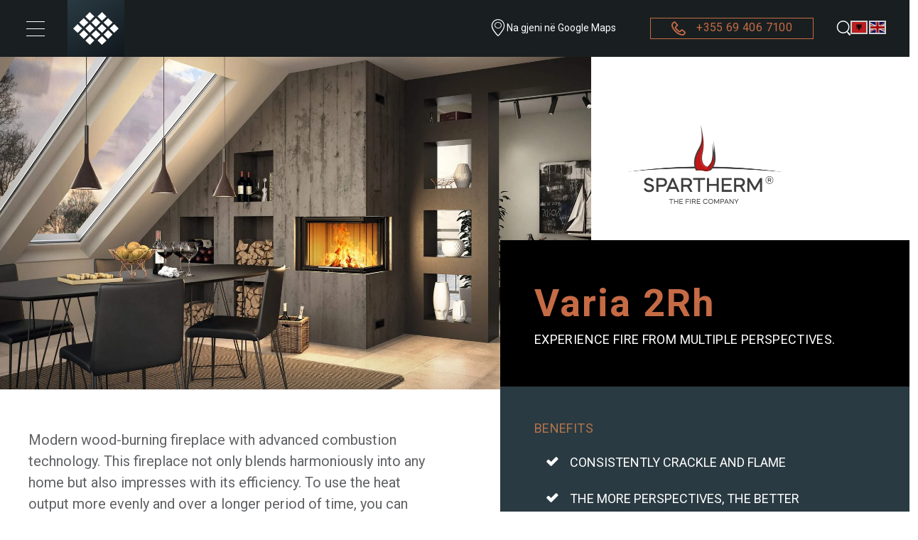

--- FILE ---
content_type: text/html; charset=UTF-8
request_url: https://www.thermotile.al/product/varia-2rh/
body_size: 31961
content:
<!DOCTYPE html>
<html lang="sq-al">

<head>
	<meta charset="UTF-8">
	<meta name="viewport" content="width=device-width, initial-scale=1, shrink-to-fit=no">
	<link rel="preload" fetchpriority="high" as="image" href="/wp-content/uploads/2025/04/Project-Dik-Geurts-Oval-Tunnel_wb.jpg">
	<meta name='robots' content='index, follow, max-image-preview:large, max-snippet:-1, max-video-preview:-1' />
<script>window._wca = window._wca || [];</script>

	<!-- This site is optimized with the Yoast SEO Premium plugin v26.7 (Yoast SEO v26.7) - https://yoast.com/wordpress/plugins/seo/ -->
	<title>Varia 2Rh - Oxhaqe me Dru, Oxhqe Montuese</title>
	<meta name="description" content="Varia 2Rh Oxhak (kamin) me cilësi të shkëlqyer që ndërthur stilin dhe funksionalitetin. Zbuloni oxhakun ideal për shtëpinë tuaj. Oxhaqe me Dru, Oxhqe Montuese" />
	<link rel="canonical" href="https://www.thermotile.al/product/varia-2rh/" />
	<meta property="og:locale" content="sq_AL" />
	<meta property="og:type" content="article" />
	<meta property="og:title" content="Varia 2Rh - Oxhaqe me Dru, Oxhqe Montuese" />
	<meta property="og:description" content="Varia 2Rh Oxhak (kamin) me cilësi të shkëlqyer që ndërthur stilin dhe funksionalitetin. Zbuloni oxhakun ideal për shtëpinë tuaj. Oxhaqe me Dru, Oxhqe Montuese" />
	<meta property="og:url" content="https://www.thermotile.al/product/varia-2rh/" />
	<meta property="og:site_name" content="THERMOTILE - The house of fire!" />
	<meta property="article:publisher" content="https://www.facebook.com/thermotile/" />
	<meta property="article:modified_time" content="2025-03-25T16:14:35+00:00" />
	<meta property="og:image" content="https://www.thermotile.al/wp-content/uploads/2023/08/csm_kamin-kamineinsatz_varia-2rh_911a069bdb.png" />
	<meta property="og:image:width" content="638" />
	<meta property="og:image:height" content="1108" />
	<meta property="og:image:type" content="image/png" />
	<meta name="twitter:card" content="summary_large_image" />
	<meta name="twitter:site" content="@oxhaqe" />
	<meta name="twitter:label1" content="Est. reading time" />
	<meta name="twitter:data1" content="1 minutë" />
	<script type="application/ld+json" class="yoast-schema-graph">{"@context":"https://schema.org","@graph":[{"@type":["WebPage","ItemPage"],"@id":"https://www.thermotile.al/product/varia-2rh/","url":"https://www.thermotile.al/product/varia-2rh/","name":"Varia 2Rh - Oxhaqe me Dru, Oxhqe Montuese","isPartOf":{"@id":"https://www.thermotile.al/#website"},"primaryImageOfPage":{"@id":"https://www.thermotile.al/product/varia-2rh/#primaryimage"},"image":{"@id":"https://www.thermotile.al/product/varia-2rh/#primaryimage"},"thumbnailUrl":"https://www.thermotile.al/wp-content/uploads/2023/08/csm_kamin-kamineinsatz_varia-2rh_911a069bdb.png","datePublished":"2023-08-16T07:48:22+00:00","dateModified":"2025-03-25T16:14:35+00:00","description":"Varia 2Rh Oxhak (kamin) me cilësi të shkëlqyer që ndërthur stilin dhe funksionalitetin. Zbuloni oxhakun ideal për shtëpinë tuaj. Oxhaqe me Dru, Oxhqe Montuese","breadcrumb":{"@id":"https://www.thermotile.al/product/varia-2rh/#breadcrumb"},"inLanguage":"sq","potentialAction":[{"@type":"ReadAction","target":["https://www.thermotile.al/product/varia-2rh/"]}]},{"@type":"ImageObject","inLanguage":"sq","@id":"https://www.thermotile.al/product/varia-2rh/#primaryimage","url":"https://www.thermotile.al/wp-content/uploads/2023/08/csm_kamin-kamineinsatz_varia-2rh_911a069bdb.png","contentUrl":"https://www.thermotile.al/wp-content/uploads/2023/08/csm_kamin-kamineinsatz_varia-2rh_911a069bdb.png","width":638,"height":1108},{"@type":"BreadcrumbList","@id":"https://www.thermotile.al/product/varia-2rh/#breadcrumb","itemListElement":[{"@type":"ListItem","position":1,"name":"Home","item":"https://www.thermotile.al/"},{"@type":"ListItem","position":2,"name":"Produktet","item":"https://www.thermotile.al/produktet/"},{"@type":"ListItem","position":3,"name":"Varia 2Rh"}]},{"@type":"WebSite","@id":"https://www.thermotile.al/#website","url":"https://www.thermotile.al/","name":"THERMOTILE - The house of fire!","description":"Oxhaqe (Kamina) dhe soba cilësore për çdo stil dhe hapësirë – Druri, Gazi, Bioetanoli, Elektrike, Funksionale dhe Dekorative.","publisher":{"@id":"https://www.thermotile.al/#organization"},"alternateName":"OXHAQE THERMOTILE","potentialAction":[{"@type":"SearchAction","target":{"@type":"EntryPoint","urlTemplate":"https://www.thermotile.al/?s={search_term_string}"},"query-input":{"@type":"PropertyValueSpecification","valueRequired":true,"valueName":"search_term_string"}}],"inLanguage":"sq"},{"@type":["Organization","Place"],"@id":"https://www.thermotile.al/#organization","name":"THERMOTILE - The house of fire!","alternateName":"OXHAQE THERMOTILE","url":"https://www.thermotile.al/","logo":{"@id":"https://www.thermotile.al/product/varia-2rh/#local-main-organization-logo"},"image":{"@id":"https://www.thermotile.al/product/varia-2rh/#local-main-organization-logo"},"sameAs":["https://www.facebook.com/thermotile/","https://x.com/oxhaqe","https://www.instagram.com/thermotile/","https://www.youtube.com/@thermotile","https://www.linkedin.com/company/thermotile/"],"description":"THERMOTILE ofron Oxhaqe dhe Soba të ndryshme, si ato me dru, gaz, etanol dhe elektrike, të prodhuara në Gjermani dhe me standarde të larta të cilësisë dhe sigurisë.","legalName":"THERMOTILE Sh.P.K.","foundingDate":"2008-07-03","numberOfEmployees":{"@type":"QuantitativeValue","minValue":"1","maxValue":"10"},"publishingPrinciples":"https://www.thermotile.al/rreth-nesh/","ownershipFundingInfo":"https://www.thermotile.al/rreth-nesh/","address":{"@id":"https://www.thermotile.al/product/varia-2rh/#local-main-place-address"},"geo":{"@type":"GeoCoordinates","latitude":"41.35101801088142","longitude":"19.75127272138513"},"telephone":["+355694067100","+355694067101"],"contactPoint":{"@type":"ContactPoint","telephone":"+355694067100","email":"info@thermotile.al"},"openingHoursSpecification":[{"@type":"OpeningHoursSpecification","dayOfWeek":["Monday","Tuesday","Wednesday","Thursday","Friday"],"opens":"08:00","closes":"19:00"},{"@type":"OpeningHoursSpecification","dayOfWeek":["Saturday"],"opens":"08:00","closes":"16:00"},{"@type":"OpeningHoursSpecification","dayOfWeek":["Sunday"],"opens":"00:00","closes":"00:00"}],"email":"info@thermotile.al"},{"@type":"PostalAddress","@id":"https://www.thermotile.al/product/varia-2rh/#local-main-place-address","streetAddress":"SH2 Autostrada Tiranë - Durrës, km 5 (Përballë Coca-Cola)","addressLocality":"Tirana","postalCode":"1050","addressRegion":"Tirana","addressCountry":"AL"},{"@type":"ImageObject","inLanguage":"sq","@id":"https://www.thermotile.al/product/varia-2rh/#local-main-organization-logo","url":"https://www.thermotile.al/wp-content/uploads/2023/08/logo_small.svg","contentUrl":"https://www.thermotile.al/wp-content/uploads/2023/08/logo_small.svg","caption":"THERMOTILE - The house of fire!"}]}</script>
	<meta name="geo.placename" content="Tirana" />
	<meta name="geo.position" content="41.35101801088142;19.75127272138513" />
	<meta name="geo.region" content="Albania" />
	<!-- / Yoast SEO Premium plugin. -->


<link rel='dns-prefetch' href='//cdn.jsdelivr.net' />
<link rel='dns-prefetch' href='//cdnjs.cloudflare.com' />
<link rel='dns-prefetch' href='//unpkg.com' />
<link rel='dns-prefetch' href='//cdn.plyr.io' />
<link rel='dns-prefetch' href='//www.youtube.com' />
<link rel='dns-prefetch' href='//player.vimeo.com' />
<link rel='dns-prefetch' href='//stats.wp.com' />
<link rel='dns-prefetch' href='//capi-automation.s3.us-east-2.amazonaws.com' />
<link rel='dns-prefetch' href='//www.googletagmanager.com' />
<link rel="alternate" type="application/rss+xml" title="THERMOTILE - The house of fire! &raquo; Prurje" href="https://www.thermotile.al/feed/" />
<link rel="alternate" type="application/rss+xml" title="THERMOTILE - The house of fire! &raquo; Prurje për Komentet" href="https://www.thermotile.al/comments/feed/" />
<link rel="alternate" title="oEmbed (JSON)" type="application/json+oembed" href="https://www.thermotile.al/wp-json/oembed/1.0/embed?url=https%3A%2F%2Fwww.thermotile.al%2Fproduct%2Fvaria-2rh%2F" />
<link rel="alternate" title="oEmbed (XML)" type="text/xml+oembed" href="https://www.thermotile.al/wp-json/oembed/1.0/embed?url=https%3A%2F%2Fwww.thermotile.al%2Fproduct%2Fvaria-2rh%2F&#038;format=xml" />
<style id='wp-img-auto-sizes-contain-inline-css'>
img:is([sizes=auto i],[sizes^="auto," i]){contain-intrinsic-size:3000px 1500px}
/*# sourceURL=wp-img-auto-sizes-contain-inline-css */
</style>

<style id='wp-emoji-styles-inline-css'>

	img.wp-smiley, img.emoji {
		display: inline !important;
		border: none !important;
		box-shadow: none !important;
		height: 1em !important;
		width: 1em !important;
		margin: 0 0.07em !important;
		vertical-align: -0.1em !important;
		background: none !important;
		padding: 0 !important;
	}
/*# sourceURL=wp-emoji-styles-inline-css */
</style>
<link rel='stylesheet' id='wp-block-library-css' href='https://www.thermotile.al/wp-includes/css/dist/block-library/style.min.css?ver=6.9' media='all' />
<style id='global-styles-inline-css'>
:root{--wp--preset--aspect-ratio--square: 1;--wp--preset--aspect-ratio--4-3: 4/3;--wp--preset--aspect-ratio--3-4: 3/4;--wp--preset--aspect-ratio--3-2: 3/2;--wp--preset--aspect-ratio--2-3: 2/3;--wp--preset--aspect-ratio--16-9: 16/9;--wp--preset--aspect-ratio--9-16: 9/16;--wp--preset--color--black: #000000;--wp--preset--color--cyan-bluish-gray: #abb8c3;--wp--preset--color--white: #fff;--wp--preset--color--pale-pink: #f78da7;--wp--preset--color--vivid-red: #cf2e2e;--wp--preset--color--luminous-vivid-orange: #ff6900;--wp--preset--color--luminous-vivid-amber: #fcb900;--wp--preset--color--light-green-cyan: #7bdcb5;--wp--preset--color--vivid-green-cyan: #00d084;--wp--preset--color--pale-cyan-blue: #8ed1fc;--wp--preset--color--vivid-cyan-blue: #0693e3;--wp--preset--color--vivid-purple: #9b51e0;--wp--preset--color--blue: #0d6efd;--wp--preset--color--indigo: #6610f2;--wp--preset--color--purple: #5533ff;--wp--preset--color--pink: #d63384;--wp--preset--color--red: #dc3545;--wp--preset--color--orange: #fd7e14;--wp--preset--color--yellow: #ffc107;--wp--preset--color--green: #198754;--wp--preset--color--teal: #20c997;--wp--preset--color--cyan: #0dcaf0;--wp--preset--color--gray: #6c757d;--wp--preset--color--gray-dark: #343a40;--wp--preset--gradient--vivid-cyan-blue-to-vivid-purple: linear-gradient(135deg,rgb(6,147,227) 0%,rgb(155,81,224) 100%);--wp--preset--gradient--light-green-cyan-to-vivid-green-cyan: linear-gradient(135deg,rgb(122,220,180) 0%,rgb(0,208,130) 100%);--wp--preset--gradient--luminous-vivid-amber-to-luminous-vivid-orange: linear-gradient(135deg,rgb(252,185,0) 0%,rgb(255,105,0) 100%);--wp--preset--gradient--luminous-vivid-orange-to-vivid-red: linear-gradient(135deg,rgb(255,105,0) 0%,rgb(207,46,46) 100%);--wp--preset--gradient--very-light-gray-to-cyan-bluish-gray: linear-gradient(135deg,rgb(238,238,238) 0%,rgb(169,184,195) 100%);--wp--preset--gradient--cool-to-warm-spectrum: linear-gradient(135deg,rgb(74,234,220) 0%,rgb(151,120,209) 20%,rgb(207,42,186) 40%,rgb(238,44,130) 60%,rgb(251,105,98) 80%,rgb(254,248,76) 100%);--wp--preset--gradient--blush-light-purple: linear-gradient(135deg,rgb(255,206,236) 0%,rgb(152,150,240) 100%);--wp--preset--gradient--blush-bordeaux: linear-gradient(135deg,rgb(254,205,165) 0%,rgb(254,45,45) 50%,rgb(107,0,62) 100%);--wp--preset--gradient--luminous-dusk: linear-gradient(135deg,rgb(255,203,112) 0%,rgb(199,81,192) 50%,rgb(65,88,208) 100%);--wp--preset--gradient--pale-ocean: linear-gradient(135deg,rgb(255,245,203) 0%,rgb(182,227,212) 50%,rgb(51,167,181) 100%);--wp--preset--gradient--electric-grass: linear-gradient(135deg,rgb(202,248,128) 0%,rgb(113,206,126) 100%);--wp--preset--gradient--midnight: linear-gradient(135deg,rgb(2,3,129) 0%,rgb(40,116,252) 100%);--wp--preset--font-size--small: 13px;--wp--preset--font-size--medium: 20px;--wp--preset--font-size--large: 36px;--wp--preset--font-size--x-large: 42px;--wp--preset--spacing--20: 0.44rem;--wp--preset--spacing--30: 0.67rem;--wp--preset--spacing--40: 1rem;--wp--preset--spacing--50: 1.5rem;--wp--preset--spacing--60: 2.25rem;--wp--preset--spacing--70: 3.38rem;--wp--preset--spacing--80: 5.06rem;--wp--preset--shadow--natural: 6px 6px 9px rgba(0, 0, 0, 0.2);--wp--preset--shadow--deep: 12px 12px 50px rgba(0, 0, 0, 0.4);--wp--preset--shadow--sharp: 6px 6px 0px rgba(0, 0, 0, 0.2);--wp--preset--shadow--outlined: 6px 6px 0px -3px rgb(255, 255, 255), 6px 6px rgb(0, 0, 0);--wp--preset--shadow--crisp: 6px 6px 0px rgb(0, 0, 0);}:where(.is-layout-flex){gap: 0.5em;}:where(.is-layout-grid){gap: 0.5em;}body .is-layout-flex{display: flex;}.is-layout-flex{flex-wrap: wrap;align-items: center;}.is-layout-flex > :is(*, div){margin: 0;}body .is-layout-grid{display: grid;}.is-layout-grid > :is(*, div){margin: 0;}:where(.wp-block-columns.is-layout-flex){gap: 2em;}:where(.wp-block-columns.is-layout-grid){gap: 2em;}:where(.wp-block-post-template.is-layout-flex){gap: 1.25em;}:where(.wp-block-post-template.is-layout-grid){gap: 1.25em;}.has-black-color{color: var(--wp--preset--color--black) !important;}.has-cyan-bluish-gray-color{color: var(--wp--preset--color--cyan-bluish-gray) !important;}.has-white-color{color: var(--wp--preset--color--white) !important;}.has-pale-pink-color{color: var(--wp--preset--color--pale-pink) !important;}.has-vivid-red-color{color: var(--wp--preset--color--vivid-red) !important;}.has-luminous-vivid-orange-color{color: var(--wp--preset--color--luminous-vivid-orange) !important;}.has-luminous-vivid-amber-color{color: var(--wp--preset--color--luminous-vivid-amber) !important;}.has-light-green-cyan-color{color: var(--wp--preset--color--light-green-cyan) !important;}.has-vivid-green-cyan-color{color: var(--wp--preset--color--vivid-green-cyan) !important;}.has-pale-cyan-blue-color{color: var(--wp--preset--color--pale-cyan-blue) !important;}.has-vivid-cyan-blue-color{color: var(--wp--preset--color--vivid-cyan-blue) !important;}.has-vivid-purple-color{color: var(--wp--preset--color--vivid-purple) !important;}.has-black-background-color{background-color: var(--wp--preset--color--black) !important;}.has-cyan-bluish-gray-background-color{background-color: var(--wp--preset--color--cyan-bluish-gray) !important;}.has-white-background-color{background-color: var(--wp--preset--color--white) !important;}.has-pale-pink-background-color{background-color: var(--wp--preset--color--pale-pink) !important;}.has-vivid-red-background-color{background-color: var(--wp--preset--color--vivid-red) !important;}.has-luminous-vivid-orange-background-color{background-color: var(--wp--preset--color--luminous-vivid-orange) !important;}.has-luminous-vivid-amber-background-color{background-color: var(--wp--preset--color--luminous-vivid-amber) !important;}.has-light-green-cyan-background-color{background-color: var(--wp--preset--color--light-green-cyan) !important;}.has-vivid-green-cyan-background-color{background-color: var(--wp--preset--color--vivid-green-cyan) !important;}.has-pale-cyan-blue-background-color{background-color: var(--wp--preset--color--pale-cyan-blue) !important;}.has-vivid-cyan-blue-background-color{background-color: var(--wp--preset--color--vivid-cyan-blue) !important;}.has-vivid-purple-background-color{background-color: var(--wp--preset--color--vivid-purple) !important;}.has-black-border-color{border-color: var(--wp--preset--color--black) !important;}.has-cyan-bluish-gray-border-color{border-color: var(--wp--preset--color--cyan-bluish-gray) !important;}.has-white-border-color{border-color: var(--wp--preset--color--white) !important;}.has-pale-pink-border-color{border-color: var(--wp--preset--color--pale-pink) !important;}.has-vivid-red-border-color{border-color: var(--wp--preset--color--vivid-red) !important;}.has-luminous-vivid-orange-border-color{border-color: var(--wp--preset--color--luminous-vivid-orange) !important;}.has-luminous-vivid-amber-border-color{border-color: var(--wp--preset--color--luminous-vivid-amber) !important;}.has-light-green-cyan-border-color{border-color: var(--wp--preset--color--light-green-cyan) !important;}.has-vivid-green-cyan-border-color{border-color: var(--wp--preset--color--vivid-green-cyan) !important;}.has-pale-cyan-blue-border-color{border-color: var(--wp--preset--color--pale-cyan-blue) !important;}.has-vivid-cyan-blue-border-color{border-color: var(--wp--preset--color--vivid-cyan-blue) !important;}.has-vivid-purple-border-color{border-color: var(--wp--preset--color--vivid-purple) !important;}.has-vivid-cyan-blue-to-vivid-purple-gradient-background{background: var(--wp--preset--gradient--vivid-cyan-blue-to-vivid-purple) !important;}.has-light-green-cyan-to-vivid-green-cyan-gradient-background{background: var(--wp--preset--gradient--light-green-cyan-to-vivid-green-cyan) !important;}.has-luminous-vivid-amber-to-luminous-vivid-orange-gradient-background{background: var(--wp--preset--gradient--luminous-vivid-amber-to-luminous-vivid-orange) !important;}.has-luminous-vivid-orange-to-vivid-red-gradient-background{background: var(--wp--preset--gradient--luminous-vivid-orange-to-vivid-red) !important;}.has-very-light-gray-to-cyan-bluish-gray-gradient-background{background: var(--wp--preset--gradient--very-light-gray-to-cyan-bluish-gray) !important;}.has-cool-to-warm-spectrum-gradient-background{background: var(--wp--preset--gradient--cool-to-warm-spectrum) !important;}.has-blush-light-purple-gradient-background{background: var(--wp--preset--gradient--blush-light-purple) !important;}.has-blush-bordeaux-gradient-background{background: var(--wp--preset--gradient--blush-bordeaux) !important;}.has-luminous-dusk-gradient-background{background: var(--wp--preset--gradient--luminous-dusk) !important;}.has-pale-ocean-gradient-background{background: var(--wp--preset--gradient--pale-ocean) !important;}.has-electric-grass-gradient-background{background: var(--wp--preset--gradient--electric-grass) !important;}.has-midnight-gradient-background{background: var(--wp--preset--gradient--midnight) !important;}.has-small-font-size{font-size: var(--wp--preset--font-size--small) !important;}.has-medium-font-size{font-size: var(--wp--preset--font-size--medium) !important;}.has-large-font-size{font-size: var(--wp--preset--font-size--large) !important;}.has-x-large-font-size{font-size: var(--wp--preset--font-size--x-large) !important;}
/*# sourceURL=global-styles-inline-css */
</style>

<style id='classic-theme-styles-inline-css'>
/*! This file is auto-generated */
.wp-block-button__link{color:#fff;background-color:#32373c;border-radius:9999px;box-shadow:none;text-decoration:none;padding:calc(.667em + 2px) calc(1.333em + 2px);font-size:1.125em}.wp-block-file__button{background:#32373c;color:#fff;text-decoration:none}
/*# sourceURL=/wp-includes/css/classic-themes.min.css */
</style>
<link rel='stylesheet' id='woocommerce-layout-css' href='https://www.thermotile.al/wp-content/plugins/woocommerce/assets/css/woocommerce-layout.css?ver=10.4.3' media='all' />
<style id='woocommerce-layout-inline-css'>

	.infinite-scroll .woocommerce-pagination {
		display: none;
	}
/*# sourceURL=woocommerce-layout-inline-css */
</style>
<link rel='stylesheet' id='woocommerce-smallscreen-css' href='https://www.thermotile.al/wp-content/plugins/woocommerce/assets/css/woocommerce-smallscreen.css?ver=10.4.3' media='only screen and (max-width: 768px)' />
<link rel='stylesheet' id='woocommerce-general-css' href='https://www.thermotile.al/wp-content/plugins/woocommerce/assets/css/woocommerce.css?ver=10.4.3' media='all' />
<style id='woocommerce-inline-inline-css'>
.woocommerce form .form-row .required { visibility: visible; }
/*# sourceURL=woocommerce-inline-inline-css */
</style>
<link rel='stylesheet' id='woo-variation-swatches-css' href='https://www.thermotile.al/wp-content/plugins/woo-variation-swatches/assets/css/frontend.min.css?ver=1765823651' media='all' />
<style id='woo-variation-swatches-inline-css'>
:root {
--wvs-tick:url("data:image/svg+xml;utf8,%3Csvg filter='drop-shadow(0px 0px 2px rgb(0 0 0 / .8))' xmlns='http://www.w3.org/2000/svg'  viewBox='0 0 30 30'%3E%3Cpath fill='none' stroke='%23ffffff' stroke-linecap='round' stroke-linejoin='round' stroke-width='4' d='M4 16L11 23 27 7'/%3E%3C/svg%3E");

--wvs-cross:url("data:image/svg+xml;utf8,%3Csvg filter='drop-shadow(0px 0px 5px rgb(255 255 255 / .6))' xmlns='http://www.w3.org/2000/svg' width='72px' height='72px' viewBox='0 0 24 24'%3E%3Cpath fill='none' stroke='%23ff0000' stroke-linecap='round' stroke-width='0.6' d='M5 5L19 19M19 5L5 19'/%3E%3C/svg%3E");
--wvs-position:flex-start;
--wvs-single-product-large-item-width:40px;
--wvs-single-product-large-item-height:40px;
--wvs-single-product-large-item-font-size:16px;
--wvs-single-product-item-width:50px;
--wvs-single-product-item-height:50px;
--wvs-single-product-item-font-size:16px;
--wvs-archive-product-item-width:30px;
--wvs-archive-product-item-height:30px;
--wvs-archive-product-item-font-size:16px;
--wvs-tooltip-background-color:#333333;
--wvs-tooltip-text-color:#FFFFFF;
--wvs-item-box-shadow:0 0 0 1px #a8a8a8;
--wvs-item-background-color:#FFFFFF;
--wvs-item-text-color:#000000;
--wvs-hover-item-box-shadow:0 0 0 3px #000000;
--wvs-hover-item-background-color:#FFFFFF;
--wvs-hover-item-text-color:#000000;
--wvs-selected-item-box-shadow:0 0 0 2px #000000;
--wvs-selected-item-background-color:#FFFFFF;
--wvs-selected-item-text-color:#000000}
/*# sourceURL=woo-variation-swatches-inline-css */
</style>
<link rel='stylesheet' id='brands-styles-css' href='https://www.thermotile.al/wp-content/plugins/woocommerce/assets/css/brands.css?ver=10.4.3' media='all' />
<link rel='stylesheet' id='dgwt-wcas-style-css' href='https://www.thermotile.al/wp-content/plugins/ajax-search-for-woocommerce/assets/css/style.min.css?ver=1.32.2' media='all' />
<link rel='stylesheet' id='swiper-style-css' href='https://cdn.jsdelivr.net/npm/swiper@11/swiper-bundle.min.css?ver=6.9' media='all' />
<link rel='stylesheet' id='hamburgers-style-css' href='https://www.thermotile.al/wp-content/themes/understrap/css/hamburgers.min.css?ver=6.9' media='all' />
<link rel='stylesheet' id='simplebar-style-css' href='https://cdnjs.cloudflare.com/ajax/libs/simplebar/6.2.7/simplebar.min.css?ver=6.9' media='all' />
<link rel='stylesheet' id='aos-style-css' href='https://cdnjs.cloudflare.com/ajax/libs/aos/2.3.4/aos.css?ver=6.9' media='all' />
<link rel='stylesheet' id='magnific-popup-style-css' href='https://www.thermotile.al/wp-content/themes/understrap/css/magnific-popup.min.css?ver=6.9' media='all' />
<link rel='stylesheet' id='plyr-style-css' href='https://cdn.plyr.io/3.7.8/plyr.css?ver=6.9' media='all' />
<link rel='stylesheet' id='child-understrap-styles-css' href='https://www.thermotile.al/wp-content/themes/understrap-child-1.2.0/css/child-theme.min.css?ver=1.2.0' media='all' />
<script src="https://www.thermotile.al/wp-includes/js/jquery/jquery.min.js?ver=3.7.1" id="jquery-core-js"></script>
<script src="https://www.thermotile.al/wp-includes/js/jquery/jquery-migrate.min.js?ver=3.4.1" id="jquery-migrate-js"></script>
<script src="https://www.thermotile.al/wp-content/plugins/woocommerce/assets/js/jquery-blockui/jquery.blockUI.min.js?ver=2.7.0-wc.10.4.3" id="wc-jquery-blockui-js" data-wp-strategy="defer"></script>
<script id="wc-add-to-cart-js-extra">
var wc_add_to_cart_params = {"ajax_url":"/wp-admin/admin-ajax.php","wc_ajax_url":"/?wc-ajax=%%endpoint%%","i18n_view_cart":"Shihni shport\u00ebn","cart_url":"https://www.thermotile.al/?page_id=12","is_cart":"","cart_redirect_after_add":"no"};
//# sourceURL=wc-add-to-cart-js-extra
</script>
<script src="https://www.thermotile.al/wp-content/plugins/woocommerce/assets/js/frontend/add-to-cart.min.js?ver=10.4.3" id="wc-add-to-cart-js" defer data-wp-strategy="defer"></script>
<script id="wc-single-product-js-extra">
var wc_single_product_params = {"i18n_required_rating_text":"Ju lutemi, p\u00ebrzgjidhni nj\u00eb vler\u00ebsim","i18n_rating_options":["1 nga 5 yje","2 nga 5 yje","3 nga 5 yje","4 nga 5 yje","5 nga 5 yje"],"i18n_product_gallery_trigger_text":"Shihni galeri figurash n\u00eb m\u00ebnyr\u00ebn \u201cSa krejt ekrani\u201d","review_rating_required":"yes","flexslider":{"rtl":false,"animation":"slide","smoothHeight":true,"directionNav":false,"controlNav":"thumbnails","slideshow":false,"animationSpeed":500,"animationLoop":false,"allowOneSlide":false},"zoom_enabled":"","zoom_options":[],"photoswipe_enabled":"","photoswipe_options":{"shareEl":false,"closeOnScroll":false,"history":false,"hideAnimationDuration":0,"showAnimationDuration":0},"flexslider_enabled":""};
//# sourceURL=wc-single-product-js-extra
</script>
<script src="https://www.thermotile.al/wp-content/plugins/woocommerce/assets/js/frontend/single-product.min.js?ver=10.4.3" id="wc-single-product-js" defer data-wp-strategy="defer"></script>
<script src="https://www.thermotile.al/wp-content/plugins/woocommerce/assets/js/js-cookie/js.cookie.min.js?ver=2.1.4-wc.10.4.3" id="wc-js-cookie-js" defer data-wp-strategy="defer"></script>
<script id="woocommerce-js-extra">
var woocommerce_params = {"ajax_url":"/wp-admin/admin-ajax.php","wc_ajax_url":"/?wc-ajax=%%endpoint%%","i18n_password_show":"Shfaqe fjal\u00ebkalimin","i18n_password_hide":"Fshihe fjal\u00ebkalimin"};
//# sourceURL=woocommerce-js-extra
</script>
<script src="https://www.thermotile.al/wp-content/plugins/woocommerce/assets/js/frontend/woocommerce.min.js?ver=10.4.3" id="woocommerce-js" defer data-wp-strategy="defer"></script>
<script src="https://cdn.jsdelivr.net/npm/swiper@11/swiper-bundle.min.js?ver=6.9" id="swiper-js-js"></script>
<script src="https://www.thermotile.al/wp-content/themes/understrap/js/masonry.pkgd.min.js?ver=6.9" id="masonry-js-js"></script>
<script src="https://www.thermotile.al/wp-content/themes/understrap/js/sticky-sidebar.min.js?ver=6.9" id="sticky-sidebar-js"></script>
<script src="https://www.thermotile.al/wp-content/themes/understrap/js/resizesensor.min.js?ver=6.9" id="resize-sensor-js"></script>
<script src="https://cdnjs.cloudflare.com/ajax/libs/simplebar/6.2.7/simplebar.min.js" id="simplebar-js-js"></script>
<script src="https://stats.wp.com/s-202604.js" id="woocommerce-analytics-js" defer data-wp-strategy="defer"></script>

<!-- Google tag (gtag.js) snippet added by Site Kit -->
<!-- Google Analytics snippet added by Site Kit -->
<script src="https://www.googletagmanager.com/gtag/js?id=GT-NBXPBDH" id="google_gtagjs-js" async></script>
<script id="google_gtagjs-js-after">
window.dataLayer = window.dataLayer || [];function gtag(){dataLayer.push(arguments);}
gtag("set","linker",{"domains":["www.thermotile.al"]});
gtag("js", new Date());
gtag("set", "developer_id.dZTNiMT", true);
gtag("config", "GT-NBXPBDH");
//# sourceURL=google_gtagjs-js-after
</script>
<link rel="https://api.w.org/" href="https://www.thermotile.al/wp-json/" /><link rel="alternate" title="JSON" type="application/json" href="https://www.thermotile.al/wp-json/wp/v2/product/502" /><link rel="EditURI" type="application/rsd+xml" title="RSD" href="https://www.thermotile.al/xmlrpc.php?rsd" />
<meta name="generator" content="WordPress 6.9" />
<meta name="generator" content="WooCommerce 10.4.3" />
<link rel='shortlink' href='https://www.thermotile.al/?p=502' />
<meta name="generator" content="Site Kit by Google 1.170.0" /><script>  var el_i13_login_captcha=null; var el_i13_register_captcha=null; </script>	<style>img#wpstats{display:none}</style>
				<style>
			.dgwt-wcas-ico-magnifier,.dgwt-wcas-ico-magnifier-handler{max-width:20px}.dgwt-wcas-search-wrapp{max-width:600px}.dgwt-wcas-search-wrapp .dgwt-wcas-sf-wrapp input[type=search].dgwt-wcas-search-input,.dgwt-wcas-search-wrapp .dgwt-wcas-sf-wrapp input[type=search].dgwt-wcas-search-input:hover,.dgwt-wcas-search-wrapp .dgwt-wcas-sf-wrapp input[type=search].dgwt-wcas-search-input:focus{background-color:#e9e9e9}.dgwt-wcas-search-wrapp .dgwt-wcas-sf-wrapp .dgwt-wcas-search-submit::before{border-color:transparent #2a3a42}.dgwt-wcas-search-wrapp .dgwt-wcas-sf-wrapp .dgwt-wcas-search-submit:hover::before,.dgwt-wcas-search-wrapp .dgwt-wcas-sf-wrapp .dgwt-wcas-search-submit:focus::before{border-right-color:#2a3a42}.dgwt-wcas-search-wrapp .dgwt-wcas-sf-wrapp .dgwt-wcas-search-submit,.dgwt-wcas-om-bar .dgwt-wcas-om-return{background-color:#2a3a42;color:#fff}.dgwt-wcas-search-wrapp .dgwt-wcas-ico-magnifier,.dgwt-wcas-search-wrapp .dgwt-wcas-sf-wrapp .dgwt-wcas-search-submit svg path,.dgwt-wcas-om-bar .dgwt-wcas-om-return svg path{fill:#fff}		</style>
		<meta name="mobile-web-app-capable" content="yes">
<meta name="apple-mobile-web-app-capable" content="yes">
<meta name="apple-mobile-web-app-title" content="THERMOTILE - The house of fire! - Oxhaqe (Kamina) dhe soba cilësore për çdo stil dhe hapësirë – Druri, Gazi, Bioetanoli, Elektrike, Funksionale dhe Dekorative.">
	<noscript><style>.woocommerce-product-gallery{ opacity: 1 !important; }</style></noscript>
				<script  type="text/javascript">
				!function(f,b,e,v,n,t,s){if(f.fbq)return;n=f.fbq=function(){n.callMethod?
					n.callMethod.apply(n,arguments):n.queue.push(arguments)};if(!f._fbq)f._fbq=n;
					n.push=n;n.loaded=!0;n.version='2.0';n.queue=[];t=b.createElement(e);t.async=!0;
					t.src=v;s=b.getElementsByTagName(e)[0];s.parentNode.insertBefore(t,s)}(window,
					document,'script','https://connect.facebook.net/en_US/fbevents.js');
			</script>
			<!-- WooCommerce Facebook Integration Begin -->
			<script  type="text/javascript">

				fbq('init', '322747903302181', {}, {
    "agent": "woocommerce_0-10.4.3-3.5.15"
});

				document.addEventListener( 'DOMContentLoaded', function() {
					// Insert placeholder for events injected when a product is added to the cart through AJAX.
					document.body.insertAdjacentHTML( 'beforeend', '<div class=\"wc-facebook-pixel-event-placeholder\"></div>' );
				}, false );

			</script>
			<!-- WooCommerce Facebook Integration End -->
			<link rel="icon" href="https://www.thermotile.al/wp-content/uploads/2024/04/TH_Logo_1x1_favicon_c-50x50.png" sizes="32x32" />
<link rel="icon" href="https://www.thermotile.al/wp-content/uploads/2024/04/TH_Logo_1x1_favicon_c.png" sizes="192x192" />
<link rel="apple-touch-icon" href="https://www.thermotile.al/wp-content/uploads/2024/04/TH_Logo_1x1_favicon_c.png" />
<meta name="msapplication-TileImage" content="https://www.thermotile.al/wp-content/uploads/2024/04/TH_Logo_1x1_favicon_c.png" />
		<style id="wp-custom-css">
			.grecaptcha-badge { 
    visibility: hidden;
}
/* Spinner styles */
#loading-attributes {
    display: none; /* Hidden by default */
    position: absolute;
    top: 50%;
    left: 50%;
    transform: translate(-50%, -50%);
    z-index: 100;
    width: 100%; /* Adjust the size as needed */
    height: 100%;
		text-align: center;
    align-content: center;
		color: slategrey;
		background-color: rgba(255, 255, 255, 0.7);
}
.woocommerce-variation-price,
.woocommerce-variation-single-price {
    display: none !important;
}		</style>
		<link rel='stylesheet' id='wc-blocks-style-css' href='https://www.thermotile.al/wp-content/plugins/woocommerce/assets/client/blocks/wc-blocks.css?ver=wc-10.4.3' media='all' />
</head>

<body class="wp-singular product-template-default single single-product postid-502 wp-custom-logo wp-embed-responsive wp-theme-understrap wp-child-theme-understrap-child-120 theme-understrap woocommerce woocommerce-page woocommerce-no-js woo-variation-swatches wvs-behavior-blur wvs-theme-understrap-child-1.2.0 wvs-tooltip green oxhake-me-dru oxhake-montuese understrap-has-sidebar" itemscope itemtype="http://schema.org/WebSite" data-aos-easing="ease" data-aos-duration="400" data-aos-delay="0">
		<div class="site" id="page">

		<!-- ******************* The Navbar Area ******************* -->
		<header id="wrapper-navbar">

			
<nav id="main-nav" class="navbar navbar-dark bg-primary fixed-top" aria-labelledby="main-nav-label">

	<h2 id="main-nav-label" class="screen-reader-text">
		Main Navigation	</h2>


	<div class="container-fluid header">

		<button class="hamburger hamburger--spring" type="button" data-toggle="navbarNavDropdown" data-bs-target="#navbarNavDropdown" aria-controls="navbarNavDropdown" aria-expanded="false" aria-label="Toggle navigation">
			<span class="hamburger-box">
				<span class="hamburger-inner"></span>
			</span>
		</button>

		<!-- Your site branding in the menu -->
		<div id="" 
			 class="header__logo ">
		  	 <a href="https://www.thermotile.al/" class="navbar-brand custom-icon-link" rel="home" aria-current="page"><img width="1" height="1" src="/wp-content/uploads/2023/08/Asset-2.svg" class="img-fluid" alt="Oxhakë (Kamina) &amp; Soba – THERMOTILE" decoding="async"></a>
			 <a href="https://www.thermotile.al/" class="navbar-brand custom-logo-link" rel="home"><img width="1" height="1" src="https://www.thermotile.al/wp-content/uploads/2023/11/Asset-3-4.svg" class="custom-logo wvs-archive-product-image" alt="THERMOTILE &#8211; The house of fire!" decoding="async" /></a>		</div>
		<a class="skip-link visually-hidden-focusable" href="#content">
			Skip to content		</a>
		<div class="header__bar">
			<div class="header__location">
				<a href="https://maps.app.goo.gl/o4rvLSSEzjNwFbsq7" class="find-location mr-3 show-tooltip"><i class="w-icon-map-marker" aria-hidden="true"></i> <span class="">Na gjeni në Google Maps</span></a>
			</div>
			<div class="header__contact">
				<a href="tel:+355694067100" class="btn btn-outlined btn-sm"><i class="w-icon-phone"></i> +355 69 406 7100</a>
			</div>
			<div class="header__settings">
				<div class="search">
					<div  class="dgwt-wcas-search-wrapp dgwt-wcas-is-detail-box dgwt-wcas-has-submit woocommerce dgwt-wcas-style-solaris js-dgwt-wcas-layout-icon dgwt-wcas-layout-icon js-dgwt-wcas-mobile-overlay-disabled dgwt-wcas-search-darkoverl-mounted js-dgwt-wcas-search-darkoverl-mounted">
							<svg class="dgwt-wcas-loader-circular dgwt-wcas-icon-preloader" viewBox="25 25 50 50">
					<circle class="dgwt-wcas-loader-circular-path" cx="50" cy="50" r="20" fill="none"
						 stroke-miterlimit="10"/>
				</svg>
						<a href="#"  class="dgwt-wcas-search-icon js-dgwt-wcas-search-icon-handler" aria-label="Open search bar"><i class="w-icon-search dgwt-wcas-ico-magnifier-handler"></i></a>
		<div class="dgwt-wcas-search-icon-arrow"></div>
		<form class="dgwt-wcas-search-form" role="search" action="https://www.thermotile.al/" method="get">
		<div class="dgwt-wcas-sf-wrapp">
						<label class="screen-reader-text"
				for="dgwt-wcas-search-input-1">
				Products search			</label>

			<input
				id="dgwt-wcas-search-input-1"
				type="search"
				class="dgwt-wcas-search-input"
				name="s"
				value=""
				placeholder="Search for products..."
				autocomplete="off"
							/>
			<div class="dgwt-wcas-preloader"></div>

			<div class="dgwt-wcas-voice-search"></div>

							<button type="submit"
						aria-label="Search"
						class="dgwt-wcas-search-submit"><i class="w-icon-search dgwt-wcas-ico-magnifier"></i></button>
			
			<input type="hidden" name="post_type" value="product"/>
			<input type="hidden" name="dgwt_wcas" value="1"/>

			
					</div>
	</form>
</div>
				</div>
				<div class="langauage">
					<div class="gtranslate_wrapper" id="gt-wrapper-79205574"></div>				</div>
			</div>
		</div>
		<div id="navigation" class="navigation">
			<!-- The WordPress Menu goes here -->
			<div id="navbarNavDropdown" class="collapse navbar-collapse"><ul id="main-menu" class="navbar-nav ms-auto"><li itemscope="itemscope" itemtype="https://www.schema.org/SiteNavigationElement" id="menu-item-73" class="home menu-item menu-item-type-post_type menu-item-object-page menu-item-home menu-item-73 nav-item"><a title="home" href="https://www.thermotile.al/" class="nav-link">Kreu</a></li>
<li itemscope="itemscope" itemtype="https://www.schema.org/SiteNavigationElement" id="menu-item-74" class="products menu-item menu-item-type-post_type menu-item-object-page menu-item-has-children current_page_parent dropdown menu-item-74 nav-item"><a title="products" href="https://www.thermotile.al/produktet/" aria-haspopup="true" aria-expanded="false" class="nav-link show" id="menu-item-dropdown-74">Produktet</a>
<ul class="dropdown-menu show" aria-labelledby="menu-item-dropdown-74" >
	<li itemscope="itemscope" itemtype="https://www.schema.org/SiteNavigationElement" id="menu-item-75" class="menu-item menu-item-type-taxonomy menu-item-object-product_cat current-product-ancestor current-menu-parent current-product-parent active menu-item-75 nav-item"><a title="Oxhaqe me Dru" href="https://www.thermotile.al/product-category/oxhake-me-dru/" class="dropdown-item">Oxhaqe me Dru</a></li>
	<li itemscope="itemscope" itemtype="https://www.schema.org/SiteNavigationElement" id="menu-item-76" class="menu-item menu-item-type-taxonomy menu-item-object-product_cat menu-item-76 nav-item"><a title="Oxhaqe me Bio-Etanol" href="https://www.thermotile.al/product-category/oxhake-me-bioetanol/" class="dropdown-item">Oxhaqe me Bio-Etanol</a></li>
	<li itemscope="itemscope" itemtype="https://www.schema.org/SiteNavigationElement" id="menu-item-77" class="menu-item menu-item-type-taxonomy menu-item-object-product_cat menu-item-77 nav-item"><a title="Oxaqe me Gaz" href="https://www.thermotile.al/product-category/oxhake-me-gaz/" class="dropdown-item">Oxaqe me Gaz</a></li>
	<li itemscope="itemscope" itemtype="https://www.schema.org/SiteNavigationElement" id="menu-item-78" class="menu-item menu-item-type-taxonomy menu-item-object-product_cat menu-item-78 nav-item"><a title="Oxhaqe Elektrike" href="https://www.thermotile.al/product-category/oxhake-elektrike/" class="dropdown-item">Oxhaqe Elektrike</a></li>
	<li itemscope="itemscope" itemtype="https://www.schema.org/SiteNavigationElement" id="menu-item-79" class="menu-item menu-item-type-taxonomy menu-item-object-product_cat menu-item-79 nav-item"><a title="Soba me Dru" href="https://www.thermotile.al/product-category/soba-me-dru/" class="dropdown-item">Soba me Dru</a></li>
	<li itemscope="itemscope" itemtype="https://www.schema.org/SiteNavigationElement" id="menu-item-80" class="menu-item menu-item-type-taxonomy menu-item-object-product_cat menu-item-80 nav-item"><a title="Outdoor Collection" href="https://www.thermotile.al/product-category/outdoor-collection/" class="dropdown-item">Outdoor Collection</a></li>
	<li itemscope="itemscope" itemtype="https://www.schema.org/SiteNavigationElement" id="menu-item-1650" class="menu-item menu-item-type-taxonomy menu-item-object-product_cat menu-item-1650 nav-item"><a title="Art Collection" href="https://www.thermotile.al/product-category/art-collection/" class="dropdown-item">Art Collection</a></li>
	<li itemscope="itemscope" itemtype="https://www.schema.org/SiteNavigationElement" id="menu-item-4142" class="menu-item menu-item-type-taxonomy menu-item-object-product_cat menu-item-4142 nav-item"><a title="Oxhaqe të varura" href="https://www.thermotile.al/product-category/oxhake-me-dru/oxhake-te-varura/" class="dropdown-item">Oxhaqe të varura</a></li>
	<li itemscope="itemscope" itemtype="https://www.schema.org/SiteNavigationElement" id="menu-item-81" class="menu-item menu-item-type-taxonomy menu-item-object-product_cat menu-item-81 nav-item"><a title="Oxhaqe të bëra me porosi" href="https://www.thermotile.al/product-category/custom-made-fireplaces/" class="dropdown-item">Oxhaqe të bëra me porosi</a></li>
	<li itemscope="itemscope" itemtype="https://www.schema.org/SiteNavigationElement" id="menu-item-1632" class="menu-item menu-item-type-taxonomy menu-item-object-product_cat menu-item-1632 nav-item"><a title="Oxhaqe me Avull" href="https://www.thermotile.al/product-category/oxhake-elektrike/oxhake-me-avull/" class="dropdown-item">Oxhaqe me Avull</a></li>
	<li itemscope="itemscope" itemtype="https://www.schema.org/SiteNavigationElement" id="menu-item-82" class="menu-item menu-item-type-taxonomy menu-item-object-product_cat menu-item-82 nav-item"><a title="Oxhaqe Kaldajë" href="https://www.thermotile.al/product-category/oxhake-me-dru/oxhake-kaldaje/" class="dropdown-item">Oxhaqe Kaldajë</a></li>
	<li itemscope="itemscope" itemtype="https://www.schema.org/SiteNavigationElement" id="menu-item-83" class="menu-item menu-item-type-taxonomy menu-item-object-product_cat menu-item-83 nav-item"><a title="Oxhaqe Kasetë" href="https://www.thermotile.al/product-category/oxhake-me-dru/oxhake-kasete/" class="dropdown-item">Oxhaqe Kasetë</a></li>
	<li itemscope="itemscope" itemtype="https://www.schema.org/SiteNavigationElement" id="menu-item-84" class="menu-item menu-item-type-taxonomy menu-item-object-product_cat menu-item-84 nav-item"><a title="Materiale veshjeje" href="https://www.thermotile.al/product-category/materiale-veshjeje/" class="dropdown-item">Materiale veshjeje</a></li>
	<li itemscope="itemscope" itemtype="https://www.schema.org/SiteNavigationElement" id="menu-item-85" class="menu-item menu-item-type-taxonomy menu-item-object-product_cat menu-item-85 nav-item"><a title="Aksesorë" href="https://www.thermotile.al/product-category/aksesore/" class="dropdown-item">Aksesorë</a></li>
</ul>
</li>
<li itemscope="itemscope" itemtype="https://www.schema.org/SiteNavigationElement" id="menu-item-86" class="bbq menu-item menu-item-type-custom menu-item-object-custom menu-item-86 nav-item"><a title="bbq" href="https://bbq.al" class="nav-link">BBQ.AL</a></li>
<li itemscope="itemscope" itemtype="https://www.schema.org/SiteNavigationElement" id="menu-item-95" class="company menu-item menu-item-type-custom menu-item-object-custom menu-item-has-children dropdown menu-item-95 nav-item"><a title="company" href="https://thermotile.al/rreth-nesh/" aria-haspopup="true" aria-expanded="false" class="nav-link show" id="menu-item-dropdown-95">Kompania</a>
<ul class="dropdown-menu show" aria-labelledby="menu-item-dropdown-95" >
	<li itemscope="itemscope" itemtype="https://www.schema.org/SiteNavigationElement" id="menu-item-96" class="menu-item menu-item-type-post_type menu-item-object-page menu-item-96 nav-item"><a title="Rreth nesh" href="https://www.thermotile.al/rreth-nesh/" class="dropdown-item">Rreth nesh</a></li>
</ul>
</li>
<li itemscope="itemscope" itemtype="https://www.schema.org/SiteNavigationElement" id="menu-item-97" class="services menu-item menu-item-type-custom menu-item-object-custom menu-item-has-children dropdown menu-item-97 nav-item"><a title="services" href="#" aria-haspopup="true" aria-expanded="false" class="nav-link show" id="menu-item-dropdown-97">Sherbimet</a>
<ul class="dropdown-menu show" aria-labelledby="menu-item-dropdown-97" >
	<li itemscope="itemscope" itemtype="https://www.schema.org/SiteNavigationElement" id="menu-item-98" class="menu-item menu-item-type-custom menu-item-object-custom menu-item-98 nav-item"><a title="Downloads" href="#" class="dropdown-item">Downloads</a></li>
	<li itemscope="itemscope" itemtype="https://www.schema.org/SiteNavigationElement" id="menu-item-99" class="menu-item menu-item-type-custom menu-item-object-custom menu-item-99 nav-item"><a title="FAQs" href="#" class="dropdown-item">FAQs</a></li>
</ul>
</li>
<li itemscope="itemscope" itemtype="https://www.schema.org/SiteNavigationElement" id="menu-item-102" class="contacts menu-item menu-item-type-post_type menu-item-object-page menu-item-102 nav-item"><a title="contact" href="https://www.thermotile.al/kontakt/" class="nav-link">Kontakt</a></li>
</ul></div>			<div class="cta-bar">
				<div class="card card--style-teaser bg-gradient-primary">
					<a href="https://www.thermotile.al/" class="navbar-brand custom-logo-link" rel="home"><img width="1" height="1" src="https://www.thermotile.al/wp-content/uploads/2023/11/Asset-3-4.svg" class="custom-logo wvs-archive-product-image" alt="THERMOTILE &#8211; The house of fire!" decoding="async" /></a>				</div>
			</div>
			<div class="row footer-row align-items-center">
				<div class="col-12 col-xl-4">

					<div class="social-media">
						<a href="whatsapp://send?phone=+355694067101" title="WhatsApp" class="sicon">
							<i class="icon-whatsapp"></i>
						</a>
						<a href="viber://chat?number=355694067101" title="Viber" class="sicon">
							<i class="icon-viber"></i>
						</a>
						<a href="https://www.facebook.com/thermotile/" class="sicon" aria-label="Facebook page"><i class="icon-facebook"></i></a>
						<a href="https://www.instagram.com/thermotile/" class="sicon" aria-label="Insatgram profile"><i class="icon-instagram1"></i></a>
					</div>

				</div><!-- col -->
				<div class="col-12 col-xl-8 align-items-end justify-content-end">
					<footer class="site-footer">

						<div class="site-info">
							Copyright © 2026 THERMOTILE. All Rights Reserved.
							
						</div><!-- .site-info -->

					</footer><!-- #colophon -->
				</div>
			</div>
			<ul class="sidenav">
				<li><a href="#" class="icon-link" data-nav="home" aria-label="Home"><span class="sicon"><i class="w-icon-home"></i></span></a></li>
				<li><a href="#" class="icon-link products-sicon" data-nav="products" aria-label="Products"><span class="sicon"><i class="icon-fire"></i></span></a></li>
				<li><a href="#" class="icon-link" data-nav="bbq"><span class="sicon" aria-label="BBQ"><i class="icon-bbq_logo"></i></span></a></li>
				<li><a href="#" class="icon-link" data-nav="company"><span class="sicon" aria-label="Company"><i class="icon-apartment" aria-hidden="true"></i></span></a></li>
				<li><a href="#" class="icon-link services-sicon" data-nav="services" aria-label="Services"><span class="sicon"><i class="w-icon-cog2"></i></span></a></li>
				<li><a href="#" class="icon-link" data-nav="contact" aria-label="Contacts"><span class="sicon"><i class="w-icon-chat"></i></span></a></li>
			</ul>
			<div class="mobile-bar mobile-bar--top">
				<a href="#0" class="reset-submenu btn btn-flat btn-prev btn-sm pl-4" title=""><i class="fa fa-arrow-left" aria-hidden="true"></i> Back to the main menu</a>
			</div>
			<div class="language-select">
							</div>
			<div class="mobile-bar mobile-bar--head">
				<div class="container-fluid dark">
					<div class="row">
						<div class="col-12">
							<div  class="dgwt-wcas-search-wrapp dgwt-wcas-is-detail-box dgwt-wcas-has-submit woocommerce dgwt-wcas-style-solaris js-dgwt-wcas-layout-classic dgwt-wcas-layout-classic js-dgwt-wcas-mobile-overlay-disabled dgwt-wcas-search-darkoverl-mounted js-dgwt-wcas-search-darkoverl-mounted">
		<form class="dgwt-wcas-search-form" role="search" action="https://www.thermotile.al/" method="get">
		<div class="dgwt-wcas-sf-wrapp">
						<label class="screen-reader-text"
				for="dgwt-wcas-search-input-2">
				Products search			</label>

			<input
				id="dgwt-wcas-search-input-2"
				type="search"
				class="dgwt-wcas-search-input"
				name="s"
				value=""
				placeholder="Search for products..."
				autocomplete="off"
							/>
			<div class="dgwt-wcas-preloader"></div>

			<div class="dgwt-wcas-voice-search"></div>

							<button type="submit"
						aria-label="Search"
						class="dgwt-wcas-search-submit"><i class="w-icon-search dgwt-wcas-ico-magnifier"></i></button>
			
			<input type="hidden" name="post_type" value="product"/>
			<input type="hidden" name="dgwt_wcas" value="1"/>

			
					</div>
	</form>
</div>
						</div>
					</div>
				</div>
			</div>
			<div class="mobile-bar mobile-bar--foot">
				<a href="tel:+355694067100" class="btn btn-outlined btn-sm"><i class="w-icon-phone"></i> +355 69 406 7100</a>
			</div>
		</div>
	</div><!-- .container(-fluid) -->

</nav><!-- #main-nav -->
		</header><!-- #wrapper-navbar -->
		<div class="main">
	<div class="wrapper" id="woocommerce-wrapper"><div id="content" tabindex="-1"><div class="row" id="main-content"><div class="col-md content-area" id="primary"><main class="site-main" id="main">
					
			<div class="woocommerce-notices-wrapper"></div>
<div class="teaser teaser--big teaser--left">
	<div class="teaser__media">
					<img src="https://www.thermotile.al/wp-content/uploads/2023/08/csm_kamin-kamineinsatz_varia-2rh-milieu_83477d0fdf.jpg" alt="Varia 2Rh Image" >
			</div>
	<div class="teaser__partner pb-4"><span class="brands-logo"> <a href="https://www.thermotile.al/brand/spartherm/">
	<img src="https://www.thermotile.al/wp-content/uploads/2023/09/spartherm-web.png"
	     alt="Spartherm"
	     class="aligncenter"
	     style="width: ; height: ;"/>
</a>
</span></div>
	<div class="teaser__info">
		<div class="bg-black p-4 p-sm-5">
			<div class="p-xxl-5">
				<div class="producthead">Varia 2Rh</div>
									<h3 class="text-white">Experience fire from multiple perspectives.</h3>
							</div>
		</div>
		<div class="bg-primary p-4 p-sm-5">
			<div class="p-xxl-5"><h3>Benefits</h3>
<ul>
<li>CONSISTENTLY CRACKLE AND FLAME</li>
<li>THE MORE PERSPECTIVES, THE BETTER</li>
<li>DIGITALLY CONTROLLABLE &amp; MANAGEABLE VIA APP</li>
<li>STORE HEAT AND HEAT ECONOMICALLY</li>
<li>OPEN THE VIEWING PANE AUTOMATICALLY</li>
</ul>
</div>
		</div>
	</div>
	<div class="teaser__text">
		<div class="p-2 p-xxl-5">
			<div class="product__description">
                <p>Modern wood-burning fireplace with advanced combustion technology. This fireplace not only blends harmoniously into any home but also impresses with its efficiency. To use the heat output more evenly and over a longer period of time, you can also add storage mass.</p>
            </div>
						<p><a href="#product-502" class="btn-black btn-icon-right btn-next mb-0">Learn more <i class="fa fa-long-arrow-right" aria-hidden="true"></i></a></p>
		</div>
	</div>
</div>
<div class="title--anim--wrapper">
	<div class="title title--anim title--anim-right behind light mt-lg-n5">
		Oxhaqe me Dru	</div>
</div>
<div id="product-502" class="wvs-archive-product-wrapper product type-product post-502 status-publish first instock product_cat-oxhake-me-dru product_cat-oxhake-montuese has-post-thumbnail shipping-taxable product-type-variable has-default-attributes">

	<div class="row no-gutters bg-grey-2 fire-mode-bg">

		<div class="col-12 col-lg-8 product__container">


			<div class="woocommerce-product-gallery woocommerce-product-gallery--with-images woocommerce-product-gallery--columns-4 images" data-columns="4" style="opacity: 0; transition: opacity .25s ease-in-out;">
	<div class="woocommerce-product-gallery__wrapper">
		<div data-thumb="https://www.thermotile.al/wp-content/uploads/2023/08/csm_kamin-kamineinsatz_varia-2rh_911a069bdb-100x100.png" data-thumb-alt="Varia 2Rh" data-thumb-srcset="https://www.thermotile.al/wp-content/uploads/2023/08/csm_kamin-kamineinsatz_varia-2rh_911a069bdb-100x100.png 100w, https://www.thermotile.al/wp-content/uploads/2023/08/csm_kamin-kamineinsatz_varia-2rh_911a069bdb-50x50.png 50w"  data-thumb-sizes="(max-width: 100px) 100vw, 100px" class="woocommerce-product-gallery__image"><img width="600" height="1042" src="https://www.thermotile.al/wp-content/uploads/2023/08/csm_kamin-kamineinsatz_varia-2rh_911a069bdb-600x1042.png" class="wp-post-image wvs-archive-product-image" alt="Varia 2Rh" data-caption="" data-src="https://www.thermotile.al/wp-content/uploads/2023/08/csm_kamin-kamineinsatz_varia-2rh_911a069bdb.png" data-large_image="https://www.thermotile.al/wp-content/uploads/2023/08/csm_kamin-kamineinsatz_varia-2rh_911a069bdb.png" data-large_image_width="638" data-large_image_height="1108" decoding="async" fetchpriority="high" srcset="https://www.thermotile.al/wp-content/uploads/2023/08/csm_kamin-kamineinsatz_varia-2rh_911a069bdb-600x1042.png 600w, https://www.thermotile.al/wp-content/uploads/2023/08/csm_kamin-kamineinsatz_varia-2rh_911a069bdb-300x521.png 300w, https://www.thermotile.al/wp-content/uploads/2023/08/csm_kamin-kamineinsatz_varia-2rh_911a069bdb-64x111.png 64w, https://www.thermotile.al/wp-content/uploads/2023/08/csm_kamin-kamineinsatz_varia-2rh_911a069bdb-173x300.png 173w, https://www.thermotile.al/wp-content/uploads/2023/08/csm_kamin-kamineinsatz_varia-2rh_911a069bdb-590x1024.png 590w, https://www.thermotile.al/wp-content/uploads/2023/08/csm_kamin-kamineinsatz_varia-2rh_911a069bdb-86x150.png 86w, https://www.thermotile.al/wp-content/uploads/2023/08/csm_kamin-kamineinsatz_varia-2rh_911a069bdb-297x515.png 297w, https://www.thermotile.al/wp-content/uploads/2023/08/csm_kamin-kamineinsatz_varia-2rh_911a069bdb.png 638w" sizes="(max-width: 600px) 100vw, 600px" /></div>	</div>
</div>

		</div>

		<div class="col-12 col-lg-4 order-first order-lg-last">


			<div class="summary entry-summary">

				<div class="product__info background-dark dark p-5">

					<h1 class="product_title entry-title">Varia 2Rh</h1></div><div class="bg-light p-4 mt-4 mb-n4 mr-md-5"><div class="p-3 p-lg-5">
<form class="variations_form cart" action="https://www.thermotile.al/product/varia-2rh/" method="post" enctype='multipart/form-data' data-product_id="502" data-product_variations="[{&quot;attributes&quot;:{&quot;attribute_chamotte&quot;:&quot;Ivory&quot;},&quot;availability_html&quot;:&quot;&quot;,&quot;backorders_allowed&quot;:false,&quot;dimensions&quot;:{&quot;length&quot;:&quot;&quot;,&quot;width&quot;:&quot;&quot;,&quot;height&quot;:&quot;&quot;},&quot;dimensions_html&quot;:&quot;N\/A&quot;,&quot;display_price&quot;:&quot;&quot;,&quot;display_regular_price&quot;:&quot;&quot;,&quot;image&quot;:{&quot;title&quot;:&quot;csm_kamin-kamineinsatz_varia-2rh_911a069bdb&quot;,&quot;caption&quot;:&quot;&quot;,&quot;url&quot;:&quot;https:\/\/www.thermotile.al\/wp-content\/uploads\/2023\/08\/csm_kamin-kamineinsatz_varia-2rh_911a069bdb.png&quot;,&quot;alt&quot;:&quot;csm_kamin-kamineinsatz_varia-2rh_911a069bdb&quot;,&quot;src&quot;:&quot;https:\/\/www.thermotile.al\/wp-content\/uploads\/2023\/08\/csm_kamin-kamineinsatz_varia-2rh_911a069bdb-600x1042.png&quot;,&quot;srcset&quot;:&quot;https:\/\/www.thermotile.al\/wp-content\/uploads\/2023\/08\/csm_kamin-kamineinsatz_varia-2rh_911a069bdb-600x1042.png 600w, https:\/\/www.thermotile.al\/wp-content\/uploads\/2023\/08\/csm_kamin-kamineinsatz_varia-2rh_911a069bdb-300x521.png 300w, https:\/\/www.thermotile.al\/wp-content\/uploads\/2023\/08\/csm_kamin-kamineinsatz_varia-2rh_911a069bdb-64x111.png 64w, https:\/\/www.thermotile.al\/wp-content\/uploads\/2023\/08\/csm_kamin-kamineinsatz_varia-2rh_911a069bdb-173x300.png 173w, https:\/\/www.thermotile.al\/wp-content\/uploads\/2023\/08\/csm_kamin-kamineinsatz_varia-2rh_911a069bdb-590x1024.png 590w, https:\/\/www.thermotile.al\/wp-content\/uploads\/2023\/08\/csm_kamin-kamineinsatz_varia-2rh_911a069bdb-86x150.png 86w, https:\/\/www.thermotile.al\/wp-content\/uploads\/2023\/08\/csm_kamin-kamineinsatz_varia-2rh_911a069bdb-297x515.png 297w, https:\/\/www.thermotile.al\/wp-content\/uploads\/2023\/08\/csm_kamin-kamineinsatz_varia-2rh_911a069bdb.png 638w&quot;,&quot;sizes&quot;:&quot;(max-width: 600px) 100vw, 600px&quot;,&quot;full_src&quot;:&quot;https:\/\/www.thermotile.al\/wp-content\/uploads\/2023\/08\/csm_kamin-kamineinsatz_varia-2rh_911a069bdb.png&quot;,&quot;full_src_w&quot;:638,&quot;full_src_h&quot;:1108,&quot;gallery_thumbnail_src&quot;:&quot;https:\/\/www.thermotile.al\/wp-content\/uploads\/2023\/08\/csm_kamin-kamineinsatz_varia-2rh_911a069bdb-100x100.png&quot;,&quot;gallery_thumbnail_src_w&quot;:100,&quot;gallery_thumbnail_src_h&quot;:100,&quot;thumb_src&quot;:&quot;https:\/\/www.thermotile.al\/wp-content\/uploads\/2023\/08\/csm_kamin-kamineinsatz_varia-2rh_911a069bdb-300x521.png&quot;,&quot;thumb_src_w&quot;:300,&quot;thumb_src_h&quot;:521,&quot;src_w&quot;:600,&quot;src_h&quot;:1042},&quot;image_id&quot;:506,&quot;is_downloadable&quot;:false,&quot;is_in_stock&quot;:true,&quot;is_purchasable&quot;:false,&quot;is_sold_individually&quot;:&quot;no&quot;,&quot;is_virtual&quot;:false,&quot;max_qty&quot;:&quot;&quot;,&quot;min_qty&quot;:1,&quot;price_html&quot;:&quot;&quot;,&quot;sku&quot;:&quot;SPR0054-1&quot;,&quot;variation_description&quot;:&quot;&quot;,&quot;variation_id&quot;:503,&quot;variation_is_active&quot;:true,&quot;variation_is_visible&quot;:true,&quot;weight&quot;:&quot;&quot;,&quot;weight_html&quot;:&quot;N\/A&quot;},{&quot;attributes&quot;:{&quot;attribute_chamotte&quot;:&quot;Black&quot;},&quot;availability_html&quot;:&quot;&quot;,&quot;backorders_allowed&quot;:false,&quot;dimensions&quot;:{&quot;length&quot;:&quot;&quot;,&quot;width&quot;:&quot;&quot;,&quot;height&quot;:&quot;&quot;},&quot;dimensions_html&quot;:&quot;N\/A&quot;,&quot;display_price&quot;:&quot;&quot;,&quot;display_regular_price&quot;:&quot;&quot;,&quot;image&quot;:{&quot;title&quot;:&quot;csm_kamin-kamineinsatz_varia_2Rh_schwarze_Schamotte_0793383f90&quot;,&quot;caption&quot;:&quot;&quot;,&quot;url&quot;:&quot;https:\/\/www.thermotile.al\/wp-content\/uploads\/2023\/08\/csm_kamin-kamineinsatz_varia_2Rh_schwarze_Schamotte_0793383f90.png&quot;,&quot;alt&quot;:&quot;csm_kamin-kamineinsatz_varia_2Rh_schwarze_Schamotte_0793383f90&quot;,&quot;src&quot;:&quot;https:\/\/www.thermotile.al\/wp-content\/uploads\/2023\/08\/csm_kamin-kamineinsatz_varia_2Rh_schwarze_Schamotte_0793383f90-600x1042.png&quot;,&quot;srcset&quot;:&quot;https:\/\/www.thermotile.al\/wp-content\/uploads\/2023\/08\/csm_kamin-kamineinsatz_varia_2Rh_schwarze_Schamotte_0793383f90-600x1042.png 600w, https:\/\/www.thermotile.al\/wp-content\/uploads\/2023\/08\/csm_kamin-kamineinsatz_varia_2Rh_schwarze_Schamotte_0793383f90-300x521.png 300w, https:\/\/www.thermotile.al\/wp-content\/uploads\/2023\/08\/csm_kamin-kamineinsatz_varia_2Rh_schwarze_Schamotte_0793383f90-64x111.png 64w, https:\/\/www.thermotile.al\/wp-content\/uploads\/2023\/08\/csm_kamin-kamineinsatz_varia_2Rh_schwarze_Schamotte_0793383f90-173x300.png 173w, https:\/\/www.thermotile.al\/wp-content\/uploads\/2023\/08\/csm_kamin-kamineinsatz_varia_2Rh_schwarze_Schamotte_0793383f90-590x1024.png 590w, https:\/\/www.thermotile.al\/wp-content\/uploads\/2023\/08\/csm_kamin-kamineinsatz_varia_2Rh_schwarze_Schamotte_0793383f90-86x150.png 86w, https:\/\/www.thermotile.al\/wp-content\/uploads\/2023\/08\/csm_kamin-kamineinsatz_varia_2Rh_schwarze_Schamotte_0793383f90-297x515.png 297w, https:\/\/www.thermotile.al\/wp-content\/uploads\/2023\/08\/csm_kamin-kamineinsatz_varia_2Rh_schwarze_Schamotte_0793383f90.png 638w&quot;,&quot;sizes&quot;:&quot;(max-width: 600px) 100vw, 600px&quot;,&quot;full_src&quot;:&quot;https:\/\/www.thermotile.al\/wp-content\/uploads\/2023\/08\/csm_kamin-kamineinsatz_varia_2Rh_schwarze_Schamotte_0793383f90.png&quot;,&quot;full_src_w&quot;:638,&quot;full_src_h&quot;:1108,&quot;gallery_thumbnail_src&quot;:&quot;https:\/\/www.thermotile.al\/wp-content\/uploads\/2023\/08\/csm_kamin-kamineinsatz_varia_2Rh_schwarze_Schamotte_0793383f90-100x100.png&quot;,&quot;gallery_thumbnail_src_w&quot;:100,&quot;gallery_thumbnail_src_h&quot;:100,&quot;thumb_src&quot;:&quot;https:\/\/www.thermotile.al\/wp-content\/uploads\/2023\/08\/csm_kamin-kamineinsatz_varia_2Rh_schwarze_Schamotte_0793383f90-300x521.png&quot;,&quot;thumb_src_w&quot;:300,&quot;thumb_src_h&quot;:521,&quot;src_w&quot;:600,&quot;src_h&quot;:1042},&quot;image_id&quot;:505,&quot;is_downloadable&quot;:false,&quot;is_in_stock&quot;:true,&quot;is_purchasable&quot;:false,&quot;is_sold_individually&quot;:&quot;no&quot;,&quot;is_virtual&quot;:false,&quot;max_qty&quot;:&quot;&quot;,&quot;min_qty&quot;:1,&quot;price_html&quot;:&quot;&quot;,&quot;sku&quot;:&quot;SPR0054-2&quot;,&quot;variation_description&quot;:&quot;&quot;,&quot;variation_id&quot;:504,&quot;variation_is_active&quot;:true,&quot;variation_is_visible&quot;:true,&quot;weight&quot;:&quot;&quot;,&quot;weight_html&quot;:&quot;N\/A&quot;}]">
	<div data-product_id="502" data-threshold_min="30" data-threshold_max="100" data-total="2">
			<table class="variations" cellspacing="0" role="presentation">
			<tbody>
									<tr>
						<th class="label"><label for="chamotte">Chamotte:</label></th>
						<td class="value">
							<select style="display:none" id="chamotte" class=" woo-variation-raw-select" name="attribute_chamotte" data-attribute_name="attribute_chamotte" data-show_option_none="yes"><option value="">Zgjidhni një mundësi</option><option value="Ivory"  selected='selected'>Ivory</option><option value="Black" >Black</option></select><ul role="radiogroup" aria-label="Chamotte:" class="single-product-variable-items wvs-style-rounded variable-items-wrapper color-variable-items-wrapper" data-attribute_name="attribute_chamotte" data-attribute_values="[&quot;Ivory&quot;,&quot;Black&quot;]"><li aria-checked="true" tabindex="0" data-attribute_name="attribute_chamotte" data-wvstooltip="Ivory" class="variable-item color-variable-item color-variable-item-ivory selected" title="Ivory" data-title="Ivory" data-value="Ivory" role="radio" tabindex="0"><div class="variable-item-contents"><span class="variable-item-span variable-item-span-color" style="background-color:#fffff0;"></span></div></li><li aria-checked="false" tabindex="0" data-attribute_name="attribute_chamotte" data-wvstooltip="Black" class="variable-item color-variable-item color-variable-item-black " title="Black" data-title="Black" data-value="Black" role="radio" tabindex="0"><div class="variable-item-contents"><span class="variable-item-span variable-item-span-color" style="background-color:#3d3d3d;"></span></div></li></ul><a class="reset_variations" href="#" aria-label="Spastroji mundësitë">Spastroje</a>						</td>
					</tr>
							</tbody>
		</table>
		<div class="reset_variations_alert screen-reader-text" role="alert" aria-live="polite" aria-relevant="all"></div>
		
		<div class="single_variation_wrap">
			<div class="woocommerce-variation single_variation" role="alert" aria-relevant="additions"></div>		</div>
	
	</div></form>

</div></div>				</div>
			</div>
		</div>

			</div>
		<div class="spacer py-lg-5"></div>
	<div class="container py-1">
		<div class="row mt-5">
			<div class="col-12 col-lg-4 mt-5 mt-lg-0 mb-5 position-relative">
													<h3>Detaje teknike</h3>
				                <div id="loading-attributes">
					<div class="spinner-border" style="width: 3rem; height: 3rem;" role="status">
					  <span class="sr-only">Loading...</span>
					</div>
				</div>
				<table class="woocommerce-product-attributes shop_attributes" aria-label="Hollësi Produkti">
			<tr class="woocommerce-product-attributes-item woocommerce-product-attributes-item--attribute_klasi-i-energjis%c3%ab">
			<th class="woocommerce-product-attributes-item__label" scope="row">Klasi i energjisë:</th>
			<td class="woocommerce-product-attributes-item__value"><p>A+</p>
</td>
		</tr>
			<tr class="woocommerce-product-attributes-item woocommerce-product-attributes-item--attribute_fuqia">
			<th class="woocommerce-product-attributes-item__label" scope="row">Fuqia:</th>
			<td class="woocommerce-product-attributes-item__value"><p>7.7 &#8211; 14.3 kW</p>
</td>
		</tr>
			<tr class="woocommerce-product-attributes-item woocommerce-product-attributes-item--attribute_rendimenti">
			<th class="woocommerce-product-attributes-item__label" scope="row">Rendimenti:</th>
			<td class="woocommerce-product-attributes-item__value"><p>&gt;80%</p>
</td>
		</tr>
			<tr class="woocommerce-product-attributes-item woocommerce-product-attributes-item--attribute_lart%c3%absia-e-der%c3%abs">
			<th class="woocommerce-product-attributes-item__label" scope="row">Lartësia e derës:</th>
			<td class="woocommerce-product-attributes-item__value"><p>512 / 572 mm</p>
</td>
		</tr>
			<tr class="woocommerce-product-attributes-item woocommerce-product-attributes-item--attribute_gjer%c3%absia-e-der%c3%abs">
			<th class="woocommerce-product-attributes-item__label" scope="row">Gjerësia e derës:</th>
			<td class="woocommerce-product-attributes-item__value"><p>685 / 465 mm</p>
</td>
		</tr>
			<tr class="woocommerce-product-attributes-item woocommerce-product-attributes-item--attribute_gjer%c3%absia-totale">
			<th class="woocommerce-product-attributes-item__label" scope="row">Gjerësia totale:</th>
			<td class="woocommerce-product-attributes-item__value"><p>778 mm</p>
</td>
		</tr>
			<tr class="woocommerce-product-attributes-item woocommerce-product-attributes-item--attribute_thell%c3%absia-totale">
			<th class="woocommerce-product-attributes-item__label" scope="row">Thellësia totale:</th>
			<td class="woocommerce-product-attributes-item__value"><p>587 mm</p>
</td>
		</tr>
			<tr class="woocommerce-product-attributes-item woocommerce-product-attributes-item--attribute_diametri-i-tubit">
			<th class="woocommerce-product-attributes-item__label" scope="row">Diametri i tubit:</th>
			<td class="woocommerce-product-attributes-item__value"><p>200 mm</p>
</td>
		</tr>
			<tr class="woocommerce-product-attributes-item woocommerce-product-attributes-item--attribute_pa_hapja-e-deres">
			<th class="woocommerce-product-attributes-item__label" scope="row">Hapja e derës</th>
			<td class="woocommerce-product-attributes-item__value"><p>Me ngritje</p>
</td>
		</tr>
			<tr class="woocommerce-product-attributes-item woocommerce-product-attributes-item--attribute_pesha">
			<th class="woocommerce-product-attributes-item__label" scope="row">Pesha:</th>
			<td class="woocommerce-product-attributes-item__value"><p>270 Kg</p>
</td>
		</tr>
			<tr class="woocommerce-product-attributes-item woocommerce-product-attributes-item--attribute_prodhuar-n%c3%ab">
			<th class="woocommerce-product-attributes-item__label" scope="row">Prodhuar në:</th>
			<td class="woocommerce-product-attributes-item__value"><p>Gjermani</p>
</td>
		</tr>
	</table>
			</div>
					</div>
	</div>
	<div class="py-5 bg-black">
		<div class="container py-lg-5">
			<div class="row my-lg-4">
				<div class="col-12 col-md-6 col-lg-6 col-xl-4">
					<div class="download download--file mb-3">

						<a href="whatsapp://send?phone=355694067101&text=I%20need%20more%20informations%20about%20Varia%202Rh" class="download__link"><div class="download__text copy"><h4 class="download__title">KENI NEVOJË PËR NDIHMË?</h4><p>Na dërgoni mesazh në WhatsApp tani.</p></div><div class="download__icon"><i class="fa fa-whatsapp fa-3x" aria-hidden="true"></i></div></a>


					</div>
				</div>
				        				<div class="col-12 col-md-6 col-lg-6 col-xl-4 dark">
        					<div class="desc desc-line">Shkarkimet</div>
        					<div class="py-2">
        						<ul class="download-list structured-list overflowToggler" style="max-height:400px">
                                        										<li>
    											<a href="https://www.thermotile.al/wp-content/uploads/2023/08/TD_Varia_2Rh-5.0_EN.pdf" title="TD_Varia_2Rh 5.0_EN" class="download__item">
    												<span class="download__title">TD_Varia_2Rh 5.0_EN</span>
    												<span class="download__size">PDF</span>
    												<span class="download__icon">
    													<i class="fa fa-download fa-2x"></i>
    												</span>
    											</a>
    										</li>
    										                                </ul>
        					</div>
        				</div>
                			</div>
		</div>
	</div>

			<div class="product--margin-bottom"></div>
	
		
	</main></div><!-- #primary -->

</div><!-- .row --></div><!-- .container(-fluid) --></div><!-- #woocommerce-wrapper -->
	

</div>
<div class="wrapper" id="wrapper-footer">

	<div class="container-fluid">

		<div class="container">
			<div class="pt-4"></div>
			<div class="row">

				<div class="col-12 col-lg-5 col-xxl-5 d-md-flex justify-content-center justify-content-lg-start align-items-lg-start">
					<div class="custom-logo">
						<a href="https://www.thermotile.al/" class="navbar-brand custom-logo-link" rel="home"><img width="1" height="1" src="https://www.thermotile.al/wp-content/uploads/2023/11/Asset-3-4.svg" class="custom-logo wvs-archive-product-image" alt="THERMOTILE &#8211; The house of fire!" decoding="async" /></a>					</div>
					<div class="phone">
						<a href="tel:+355694067100">+355 69 406 7100</a>
					</div>
					<div class="address">
						<a href="https://goo.gl/maps/YSVTkqaumAFjEXvVA" class="address"><i class="fa fa-home fa-2x" aria-hidden="true"></i> Autostrada Tiranë - Durrës, km 5 (Përballë Coca-Cola), Tiranë, Albania.</a>
					</div>
					<div class="address">
						<a href="https://maps.google.com/maps?ll=39.920955,20.316091&z=14&t=m&hl=en-US&gl=US&mapclient=embed&daddr=THERMOTILE%20-%20Oxhaqe%20dhe%20Soba%20Luxi%20Autostrada%20Kakavi-Gjirokast%C3%ABr%20Dropulli%20i%20sip%C3%ABrm%2C%20Gjirokast%C3%ABr%20Albania@39.9209551,20.3160914" class="address"><i class="fa fa-home fa-2x" aria-hidden="true"></i> 25 Km Rruga Gjirokastër Kakavi, Dropull i Sipërm, Gjirokastër, Albania</a>
					</div>
					<div class="pb-3"></div>
				</div>
				<div class="col-12 col-lg-7 col-xxl-7 nav-multi-col">
					<section class="nav-multi-col__column" role="region" aria-labelledby="navcol1">
						<header>
							<button class="nav-multi-col__trigger" aria-controls="sect1" aria-expanded="false" id="navcol1" type="button">
								<h3 class="nav-multi-col__heading">Kompania<i class="lni w-icon-angle-down"></i></h3>
							</button>
						</header>
						<div id="sect1" class="nav-multi-col__panel hidden">
							<ul class="nav-multi-col__list">
								<li class="nav-multi-col__list-item"><a href="/rreth-nesh/" class="nav-multi-col__link">Rreth Nesh</a></li>
								<li class="nav-multi-col__list-item"><a href="/kontakt/" class="nav-multi-col__link">Kontakt</a></li>
								<li class="nav-multi-col__list-item"><a href="#" class="nav-multi-col__link">Downloads</a></li>
								<li class="nav-multi-col__list-item"><a href="#" class="nav-multi-col__link">FAQ</a></li>
								<li class="nav-multi-col__list-item"><a href="#" class="nav-multi-col__link">Politika e Cookie-ve</a></li>
							</ul>
						</div>
					</section>

					<section class="nav-multi-col__column" role="region" aria-labelledby="navcol2">
						<header>
							<button class="nav-multi-col__trigger" aria-controls="sect2" aria-expanded="false" id="navcol2" type="button">
								<h3 class="nav-multi-col__heading">Produktet<i class="lni w-icon-angle-down"></i></h3>
							</button>
						</header>
						<div id="sect2" class="nav-multi-col__panel hidden">
							<ul class="nav-multi-col__list">
								<li class="nav-multi-col__list-item"><a href="https://www.thermotile.al/product-category/oxhake-me-dru/" class="nav-multi-col__link">Oxhake me dru</a></li>
								<li class="nav-multi-col__list-item"><a href="https://www.thermotile.al/product-category/oxhake-me-bioetanol/" class="nav-multi-col__link">Oxhake me bio-etanol</a></li>
								<li class="nav-multi-col__list-item"><a href="https://www.thermotile.al/product-category/oxhake-me-gaz/" class="nav-multi-col__link">Oxhake me gaz</a></li>
								<li class="nav-multi-col__list-item"><a href="https://www.thermotile.al/product-category/oxhake-elektrike/" class="nav-multi-col__link">Oxhake me korrent</a></li>
								<li class="nav-multi-col__list-item"><a href="https://www.thermotile.al/product-category/outdoor-collection/" class="nav-multi-col__link">Outdoor collection</a></li>
							</ul>
						</div>
					</section>
				</div>

			</div><!-- .row -->
			<div class="pb-5"></div>
			<div class="row">
				<div class="col-12 col-md-4">

					<div class="social-media">
						<a href="whatsapp://send?phone=+355694067101" title="WhatsApp">
							<i class="icon-whatsapp"></i>
						</a>
						<a href="viber://chat?number=355694067101" title="Viber">
							<i class="icon-viber"></i>
						</a>
						<a href="https://www.facebook.com/thermotile/" title="Facebook"><i class="icon-facebook"></i></a>
						<a href="https://www.instagram.com/thermotile/" title="Instagram"><i class="icon-instagram1"></i></a>
						<a href="https://www.youtube.com/@thermotile" title="Youtube"><i class="icon-youtube"></i></a>
					</div>

				</div><!-- col -->
				<div class="col-12 col-md-8 align-items-end mt-3 mt-md-0 justify-content-md-end">
					<footer class="site-footer" id="colophon">

						<div class="site-info">
							Copyright © 2026 THERMOTILE. All Rights Reserved.
							
						</div><!-- .site-info -->

					</footer><!-- #colophon -->
				</div>
			</div>
		</div>

	</div><!-- .container(-fluid) -->

</div><!-- #wrapper-footer -->

</div><!-- #page -->

<script type="speculationrules">
{"prefetch":[{"source":"document","where":{"and":[{"href_matches":"/*"},{"not":{"href_matches":["/wp-*.php","/wp-admin/*","/wp-content/uploads/*","/wp-content/*","/wp-content/plugins/*","/wp-content/themes/understrap-child-1.2.0/*","/wp-content/themes/understrap/*","/*\\?(.+)"]}},{"not":{"selector_matches":"a[rel~=\"nofollow\"]"}},{"not":{"selector_matches":".no-prefetch, .no-prefetch a"}}]},"eagerness":"conservative"}]}
</script>
			
			        <script type="text/javascript">
        jQuery(document).ready(function($) {
            // When a variation is selected, update the attributes table dynamically
            $('.variations_form').on('found_variation', function(event, variation) {
                var variationId = variation.variation_id;
                if (variationId) {
                    // Show loading spinner
                    $('#loading-attributes').show();

                    // Trigger an AJAX request to update the attributes table without reloading the page
                    $.ajax({
                        url: window.location.href, // Use current URL without adding the variation ID
                        data: { variation_id: variationId }, // Send variation ID as data instead
                        success: function(response) {
                            var attributesTable = $(response).find('.woocommerce-product-attributes').html();
                            $('.woocommerce-product-attributes').html(attributesTable);

                            // Hide loading spinner after the content is updated
                            $('#loading-attributes').hide();
                        },
                        error: function() {
                            // Hide loading spinner even if there is an error
                            $('#loading-attributes').hide();
                        }
                    });
                }
            });
        });
        </script>
            <script>
    document.addEventListener("DOMContentLoaded", function () {
      const searchIcon = document.querySelector('.dgwt-wcas-search-icon');
      if (searchIcon && !searchIcon.getAttribute('aria-label')) {
        searchIcon.setAttribute('aria-label', 'Site Search');
      }
    });
    </script>
    <script type="application/ld+json">{"@context":"https://schema.org/","@type":"Product","@id":"https://www.thermotile.al/product/varia-2rh/#product","name":"Varia 2Rh","url":"https://www.thermotile.al/product/varia-2rh/","description":"Benefits\r\n\r\n \tCONSISTENTLY CRACKLE AND FLAME\r\n \tTHE MORE PERSPECTIVES, THE BETTER\r\n \tDIGITALLY CONTROLLABLE &amp;amp; MANAGEABLE VIA APP\r\n \tSTORE HEAT AND HEAT ECONOMICALLY\r\n \tOPEN THE VIEWING PANE AUTOMATICALLY","image":"https://www.thermotile.al/wp-content/uploads/2023/08/csm_kamin-kamineinsatz_varia-2rh_911a069bdb.png","sku":"SPR0054","offers":[{"@type":"Offer","priceSpecification":[{"@type":"UnitPriceSpecification","price":"1.00","priceCurrency":"EUR","valueAddedTaxIncluded":false,"validThrough":"2027-12-31"}],"priceValidUntil":"2027-12-31","availability":"https://schema.org/InStock","url":"https://www.thermotile.al/product/varia-2rh/","seller":{"@type":"Organization","name":"THERMOTILE - The house of fire!","url":"https://www.thermotile.al"}}],"brand":{"@type":"Brand","name":"Spartherm","logo":"https://www.thermotile.al/wp-content/uploads/2023/09/spartherm-web.png"}}</script>			<!-- Facebook Pixel Code -->
			<noscript>
				<img
					height="1"
					width="1"
					style="display:none"
					alt="fbpx"
					src="https://www.facebook.com/tr?id=322747903302181&ev=PageView&noscript=1"
				/>
			</noscript>
			<!-- End Facebook Pixel Code -->
				<script>
		(function () {
			var c = document.body.className;
			c = c.replace(/woocommerce-no-js/, 'woocommerce-js');
			document.body.className = c;
		})();
	</script>
	<script type="text/template" id="tmpl-variation-template">
	<div class="woocommerce-variation-description">{{{ data.variation.variation_description }}}</div>
	<div class="woocommerce-variation-price">{{{ data.variation.price_html }}}</div>
	<div class="woocommerce-variation-availability">{{{ data.variation.availability_html }}}</div>
</script>
<script type="text/template" id="tmpl-unavailable-variation-template">
	<p role="alert">Na ndjeni, ky produkt s’është i passhëm. Ju lutemi, zgjidhni një ndërthurje tjetër.</p>
</script>
<script src="https://www.thermotile.al/wp-includes/js/underscore.min.js?ver=1.13.7" id="underscore-js"></script>
<script id="wp-util-js-extra">
var _wpUtilSettings = {"ajax":{"url":"/wp-admin/admin-ajax.php"}};
//# sourceURL=wp-util-js-extra
</script>
<script src="https://www.thermotile.al/wp-includes/js/wp-util.min.js?ver=6.9" id="wp-util-js"></script>
<script id="wp-api-request-js-extra">
var wpApiSettings = {"root":"https://www.thermotile.al/wp-json/","nonce":"2de18f8982","versionString":"wp/v2/"};
//# sourceURL=wp-api-request-js-extra
</script>
<script src="https://www.thermotile.al/wp-includes/js/api-request.min.js?ver=6.9" id="wp-api-request-js"></script>
<script src="https://www.thermotile.al/wp-includes/js/dist/hooks.min.js?ver=dd5603f07f9220ed27f1" id="wp-hooks-js"></script>
<script src="https://www.thermotile.al/wp-includes/js/dist/i18n.min.js?ver=c26c3dc7bed366793375" id="wp-i18n-js"></script>
<script id="wp-i18n-js-after">
wp.i18n.setLocaleData( { 'text direction\u0004ltr': [ 'ltr' ] } );
//# sourceURL=wp-i18n-js-after
</script>
<script src="https://www.thermotile.al/wp-includes/js/dist/url.min.js?ver=9e178c9516d1222dc834" id="wp-url-js"></script>
<script id="wp-api-fetch-js-translations">
( function( domain, translations ) {
	var localeData = translations.locale_data[ domain ] || translations.locale_data.messages;
	localeData[""].domain = domain;
	wp.i18n.setLocaleData( localeData, domain );
} )( "default", {"translation-revision-date":"2025-11-21 22:07:32+0000","generator":"GlotPress\/4.0.3","domain":"messages","locale_data":{"messages":{"":{"domain":"messages","plural-forms":"nplurals=2; plural=n != 1;","lang":"sq_AL"},"Could not get a valid response from the server.":["S\u2019u mor dot nj\u00eb p\u00ebrgjigje e vlefshme prej sh\u00ebrbyesi."],"Unable to connect. Please check your Internet connection.":["S\u2019arrihet t\u00eb b\u00ebhet lidhje. Ju lutemi, kontrolloni lidhjen tuaj Internet."],"Media upload failed. If this is a photo or a large image, please scale it down and try again.":["D\u00ebshtoi ngarkimi i medias. N\u00ebse kjo \u00ebsht\u00eb nj\u00eb foto apo figur\u00eb e madhe, ju lutemi, rip\u00ebrmasojeni p\u00ebr zvog\u00eblim dhe riprovoni."],"The response is not a valid JSON response.":["P\u00ebrgjigja s\u2019\u00ebsht\u00eb p\u00ebrgjigje JSON e vlefshme."]}},"comment":{"reference":"wp-includes\/js\/dist\/api-fetch.js"}} );
//# sourceURL=wp-api-fetch-js-translations
</script>
<script src="https://www.thermotile.al/wp-includes/js/dist/api-fetch.min.js?ver=3a4d9af2b423048b0dee" id="wp-api-fetch-js"></script>
<script id="wp-api-fetch-js-after">
wp.apiFetch.use( wp.apiFetch.createRootURLMiddleware( "https://www.thermotile.al/wp-json/" ) );
wp.apiFetch.nonceMiddleware = wp.apiFetch.createNonceMiddleware( "2de18f8982" );
wp.apiFetch.use( wp.apiFetch.nonceMiddleware );
wp.apiFetch.use( wp.apiFetch.mediaUploadMiddleware );
wp.apiFetch.nonceEndpoint = "https://www.thermotile.al/wp-admin/admin-ajax.php?action=rest-nonce";
//# sourceURL=wp-api-fetch-js-after
</script>
<script src="https://www.thermotile.al/wp-includes/js/dist/vendor/wp-polyfill.min.js?ver=3.15.0" id="wp-polyfill-js"></script>
<script id="woo-variation-swatches-js-extra">
var woo_variation_swatches_options = {"show_variation_label":"","clear_on_reselect":"","variation_label_separator":":","is_mobile":"","show_variation_stock":"","stock_label_threshold":"5","cart_redirect_after_add":"no","enable_ajax_add_to_cart":"yes","cart_url":"https://www.thermotile.al/?page_id=12","is_cart":"","enable_linkable_url":"","disable_out_of_stock":"","deselect_unavailable":"","clickable_out_of_stock":"","unavailable_tooltip_text":"(Unavailable)","out_of_stock_tooltip_text":"(Out of Stock)","archive_product_wrapper":".wvs-archive-product-wrapper","archive_image_selector":".wvs-archive-product-image","archive_cart_button_selector":".wvs-add-to-cart-button","archive_show_availability":"","enable_clickable_out_of_stock_archive":"","enable_catalog_mode":"","disable_catalog_mode_on_single_attribute":"","catalog_mode_behaviour":"navigate","catalog_mode_trigger":"click","linkable_attribute":"","linkable_attribute_mobile":"","enable_single_variation_preview":"","enable_single_variation_preview_archive":"","enable_single_preloader":"1","enable_archive_preloader":"","show_archive_attribute_label":"","show_archive_variation_label":"","archive_variation_label_separator":":","enable_archive_display_limit":""};
//# sourceURL=woo-variation-swatches-js-extra
</script>
<script src="https://www.thermotile.al/wp-content/plugins/woo-variation-swatches/assets/js/frontend.min.js?ver=1765823651" id="woo-variation-swatches-js"></script>
<script src="https://www.thermotile.al/wp-includes/js/imagesloaded.min.js?ver=5.0.0" id="imagesloaded-js"></script>
<script src="https://cdnjs.cloudflare.com/ajax/libs/aos/2.3.4/aos.js" id="aos-js-js"></script>
<script src="https://www.thermotile.al/wp-content/themes/understrap/js/jquery.magnific-popup.min.js?ver=6.9" id="magnific-popup-js-js"></script>
<script src="https://unpkg.com/youtube-background/jquery.youtube-background.min.js?ver=6.9" id="youtube-background-js-js"></script>
<script src="https://cdn.plyr.io/3.7.8/plyr.js?ver=6.9" id="plyr-js-js"></script>
<script src="https://www.youtube.com/iframe_api" id="youtube-api-js"></script>
<script src="https://player.vimeo.com/api/player.js" id="vimeo-api-js"></script>
<script src="https://www.thermotile.al/wp-content/themes/understrap-child-1.2.0/js/child-theme.min.js?ver=1.2.0" id="child-understrap-scripts-js"></script>
<script src="https://www.thermotile.al/wp-content/plugins/jetpack/jetpack_vendor/automattic/woocommerce-analytics/build/woocommerce-analytics-client.js?minify=false&amp;ver=75adc3c1e2933e2c8c6a" id="woocommerce-analytics-client-js" defer data-wp-strategy="defer"></script>
<script src="https://www.thermotile.al/wp-content/plugins/woocommerce/assets/js/sourcebuster/sourcebuster.min.js?ver=10.4.3" id="sourcebuster-js-js"></script>
<script id="wc-order-attribution-js-extra">
var wc_order_attribution = {"params":{"lifetime":1.0e-5,"session":30,"base64":false,"ajaxurl":"https://www.thermotile.al/wp-admin/admin-ajax.php","prefix":"wc_order_attribution_","allowTracking":true},"fields":{"source_type":"current.typ","referrer":"current_add.rf","utm_campaign":"current.cmp","utm_source":"current.src","utm_medium":"current.mdm","utm_content":"current.cnt","utm_id":"current.id","utm_term":"current.trm","utm_source_platform":"current.plt","utm_creative_format":"current.fmt","utm_marketing_tactic":"current.tct","session_entry":"current_add.ep","session_start_time":"current_add.fd","session_pages":"session.pgs","session_count":"udata.vst","user_agent":"udata.uag"}};
//# sourceURL=wc-order-attribution-js-extra
</script>
<script src="https://www.thermotile.al/wp-content/plugins/woocommerce/assets/js/frontend/order-attribution.min.js?ver=10.4.3" id="wc-order-attribution-js"></script>
<script src="https://capi-automation.s3.us-east-2.amazonaws.com/public/client_js/capiParamBuilder/clientParamBuilder.bundle.js" id="facebook-capi-param-builder-js"></script>
<script id="facebook-capi-param-builder-js-after">
if (typeof clientParamBuilder !== "undefined") {
					clientParamBuilder.processAndCollectAllParams(window.location.href);
				}
//# sourceURL=facebook-capi-param-builder-js-after
</script>
<script id="jetpack-stats-js-before">
_stq = window._stq || [];
_stq.push([ "view", {"v":"ext","blog":"221964278","post":"502","tz":"1","srv":"www.thermotile.al","j":"1:15.4"} ]);
_stq.push([ "clickTrackerInit", "221964278", "502" ]);
//# sourceURL=jetpack-stats-js-before
</script>
<script src="https://stats.wp.com/e-202604.js" id="jetpack-stats-js" defer data-wp-strategy="defer"></script>
<script id="jquery-dgwt-wcas-js-extra">
var dgwt_wcas = {"labels":{"product_plu":"Produkte","vendor":"Vendor","vendor_plu":"Vendors","sku_label":"SKU:","sale_badge":"Ulje \u00e7mimi","vendor_sold_by":"Sold by:","featured_badge":"T\u00eb zgjedhura","in":"in","read_more":"continue reading","no_results":"\"No results\"","no_results_default":"No results","show_more":"See all products...","show_more_details":"See all products...","search_placeholder":"Search for products...","submit":"","search_hist":"Your search history","search_hist_clear":"Clear","mob_overlay_label":"Open search in the mobile overlay","tax_product_cat_plu":"Kategori","tax_product_cat":"Kategori","tax_product_tag_plu":"Etiketa","tax_product_tag":"Tag"},"ajax_search_endpoint":"/?wc-ajax=dgwt_wcas_ajax_search","ajax_details_endpoint":"/?wc-ajax=dgwt_wcas_result_details","ajax_prices_endpoint":"/?wc-ajax=dgwt_wcas_get_prices","action_search":"dgwt_wcas_ajax_search","action_result_details":"dgwt_wcas_result_details","action_get_prices":"dgwt_wcas_get_prices","min_chars":"3","width":"auto","show_details_panel":"1","show_images":"1","show_price":"","show_desc":"","show_sale_badge":"","show_featured_badge":"","dynamic_prices":"","is_rtl":"","show_preloader":"1","show_headings":"1","preloader_url":"","taxonomy_brands":"","img_url":"https://www.thermotile.al/wp-content/plugins/ajax-search-for-woocommerce/assets/img/","is_premium":"","layout_breakpoint":"992","mobile_overlay_breakpoint":"992","mobile_overlay_wrapper":"body","mobile_overlay_delay":"0","debounce_wait_ms":"400","send_ga_events":"1","enable_ga_site_search_module":"","magnifier_icon":"\u003Ci class=\"w-icon-search \"\u003E\u003C/i\u003E","magnifier_icon_pirx":"\u003Ci class=\"w-icon-search \"\u003E\u003C/i\u003E","history_icon":"\t\t\t\t\u003Csvg class=\"\" xmlns=\"http://www.w3.org/2000/svg\" width=\"18\" height=\"16\"\u003E\n\t\t\t\t\t\u003Cg transform=\"translate(-17.498822,-36.972165)\"\u003E\n\t\t\t\t\t\t\u003Cpath \t\t\t\t\t\t\td=\"m 26.596964,52.884295 c -0.954693,-0.11124 -2.056421,-0.464654 -2.888623,-0.926617 -0.816472,-0.45323 -1.309173,-0.860824 -1.384955,-1.145723 -0.106631,-0.400877 0.05237,-0.801458 0.401139,-1.010595 0.167198,-0.10026 0.232609,-0.118358 0.427772,-0.118358 0.283376,0 0.386032,0.04186 0.756111,0.308336 1.435559,1.033665 3.156285,1.398904 4.891415,1.038245 2.120335,-0.440728 3.927688,-2.053646 4.610313,-4.114337 0.244166,-0.737081 0.291537,-1.051873 0.293192,-1.948355 0.0013,-0.695797 -0.0093,-0.85228 -0.0806,-1.189552 -0.401426,-1.899416 -1.657702,-3.528366 -3.392535,-4.398932 -2.139097,-1.073431 -4.69701,-0.79194 -6.613131,0.727757 -0.337839,0.267945 -0.920833,0.890857 -1.191956,1.27357 -0.66875,0.944 -1.120577,2.298213 -1.120577,3.35859 v 0.210358 h 0.850434 c 0.82511,0 0.854119,0.0025 0.974178,0.08313 0.163025,0.109516 0.246992,0.333888 0.182877,0.488676 -0.02455,0.05927 -0.62148,0.693577 -1.32651,1.40957 -1.365272,1.3865 -1.427414,1.436994 -1.679504,1.364696 -0.151455,-0.04344 -2.737016,-2.624291 -2.790043,-2.784964 -0.05425,-0.16438 0.02425,-0.373373 0.179483,-0.477834 0.120095,-0.08082 0.148717,-0.08327 0.970779,-0.08327 h 0.847035 l 0.02338,-0.355074 c 0.07924,-1.203664 0.325558,-2.153721 0.819083,-3.159247 1.083047,-2.206642 3.117598,-3.79655 5.501043,-4.298811 0.795412,-0.167616 1.880855,-0.211313 2.672211,-0.107576 3.334659,0.437136 6.147035,3.06081 6.811793,6.354741 0.601713,2.981541 -0.541694,6.025743 -2.967431,7.900475 -1.127277,0.871217 -2.441309,1.407501 -3.893104,1.588856 -0.447309,0.05588 -1.452718,0.06242 -1.883268,0.01225 z m 3.375015,-5.084703 c -0.08608,-0.03206 -2.882291,-1.690237 -3.007703,-1.783586 -0.06187,-0.04605 -0.160194,-0.169835 -0.218507,-0.275078 L 26.639746,45.549577 V 43.70452 41.859464 L 26.749,41.705307 c 0.138408,-0.195294 0.31306,-0.289155 0.538046,-0.289155 0.231638,0 0.438499,0.109551 0.563553,0.298452 l 0.10019,0.151342 0.01053,1.610898 0.01053,1.610898 0.262607,0.154478 c 1.579961,0.929408 2.399444,1.432947 2.462496,1.513106 0.253582,0.322376 0.140877,0.816382 -0.226867,0.994404 -0.148379,0.07183 -0.377546,0.09477 -0.498098,0.04986 z\"/\u003E\n\t\t\t\t\t\u003C/g\u003E\n\t\t\t\t\u003C/svg\u003E\n\t\t\t\t","close_icon":"\t\t\t\t\u003Csvg class=\"\" xmlns=\"http://www.w3.org/2000/svg\" height=\"24\" viewBox=\"0 0 24 24\" width=\"24\"\u003E\n\t\t\t\t\t\u003Cpath \t\t\t\t\t\td=\"M18.3 5.71c-.39-.39-1.02-.39-1.41 0L12 10.59 7.11 5.7c-.39-.39-1.02-.39-1.41 0-.39.39-.39 1.02 0 1.41L10.59 12 5.7 16.89c-.39.39-.39 1.02 0 1.41.39.39 1.02.39 1.41 0L12 13.41l4.89 4.89c.39.39 1.02.39 1.41 0 .39-.39.39-1.02 0-1.41L13.41 12l4.89-4.89c.38-.38.38-1.02 0-1.4z\"/\u003E\n\t\t\t\t\u003C/svg\u003E\n\t\t\t\t","back_icon":"\t\t\t\t\u003Csvg class=\"\" xmlns=\"http://www.w3.org/2000/svg\" viewBox=\"0 0 16 16\"\u003E\n\t\t\t\t\t\u003Cpath \t\t\t\t\t\td=\"M14 6.125H3.351l4.891-4.891L7 0 0 7l7 7 1.234-1.234L3.35 7.875H14z\" fill-rule=\"evenodd\"/\u003E\n\t\t\t\t\u003C/svg\u003E\n\t\t\t\t","preloader_icon":"\t\t\t\t\u003Csvg class=\"dgwt-wcas-loader-circular \" viewBox=\"25 25 50 50\"\u003E\n\t\t\t\t\t\u003Ccircle class=\"dgwt-wcas-loader-circular-path\" cx=\"50\" cy=\"50\" r=\"20\" fill=\"none\"\n\t\t\t\t\t\t stroke-miterlimit=\"10\"/\u003E\n\t\t\t\t\u003C/svg\u003E\n\t\t\t\t","voice_search_inactive_icon":"\t\t\t\t\u003Csvg class=\"dgwt-wcas-voice-search-mic-inactive\" xmlns=\"http://www.w3.org/2000/svg\" height=\"24\" width=\"24\"\u003E\n\t\t\t\t\t\u003Cpath \t\t\t\t\t\td=\"M12 13Q11.15 13 10.575 12.425Q10 11.85 10 11V5Q10 4.15 10.575 3.575Q11.15 3 12 3Q12.85 3 13.425 3.575Q14 4.15 14 5V11Q14 11.85 13.425 12.425Q12.85 13 12 13ZM12 8Q12 8 12 8Q12 8 12 8Q12 8 12 8Q12 8 12 8Q12 8 12 8Q12 8 12 8Q12 8 12 8Q12 8 12 8ZM11.5 20.5V16.975Q9.15 16.775 7.575 15.062Q6 13.35 6 11H7Q7 13.075 8.463 14.537Q9.925 16 12 16Q14.075 16 15.538 14.537Q17 13.075 17 11H18Q18 13.35 16.425 15.062Q14.85 16.775 12.5 16.975V20.5ZM12 12Q12.425 12 12.713 11.712Q13 11.425 13 11V5Q13 4.575 12.713 4.287Q12.425 4 12 4Q11.575 4 11.288 4.287Q11 4.575 11 5V11Q11 11.425 11.288 11.712Q11.575 12 12 12Z\"/\u003E\n\t\t\t\t\u003C/svg\u003E\n\t\t\t\t","voice_search_active_icon":"\t\t\t\t\u003Csvg\n\t\t\t\t\tclass=\"dgwt-wcas-voice-search-mic-active\" xmlns=\"http://www.w3.org/2000/svg\" height=\"24\"\n\t\t\t\t\twidth=\"24\"\u003E\n\t\t\t\t\t\u003Cpath \t\t\t\t\t\td=\"M12 13Q11.15 13 10.575 12.425Q10 11.85 10 11V5Q10 4.15 10.575 3.575Q11.15 3 12 3Q12.85 3 13.425 3.575Q14 4.15 14 5V11Q14 11.85 13.425 12.425Q12.85 13 12 13ZM11.5 20.5V16.975Q9.15 16.775 7.575 15.062Q6 13.35 6 11H7Q7 13.075 8.463 14.537Q9.925 16 12 16Q14.075 16 15.538 14.537Q17 13.075 17 11H18Q18 13.35 16.425 15.062Q14.85 16.775 12.5 16.975V20.5Z\"/\u003E\n\t\t\t\t\u003C/svg\u003E\n\t\t\t\t","voice_search_disabled_icon":"\t\t\t\t\u003Csvg class=\"dgwt-wcas-voice-search-mic-disabled\" xmlns=\"http://www.w3.org/2000/svg\" height=\"24\" width=\"24\"\u003E\n\t\t\t\t\t\u003Cpath \t\t\t\t\t\td=\"M16.725 13.4 15.975 12.625Q16.1 12.325 16.2 11.9Q16.3 11.475 16.3 11H17.3Q17.3 11.75 17.138 12.337Q16.975 12.925 16.725 13.4ZM13.25 9.9 9.3 5.925V5Q9.3 4.15 9.875 3.575Q10.45 3 11.3 3Q12.125 3 12.713 3.575Q13.3 4.15 13.3 5V9.7Q13.3 9.75 13.275 9.8Q13.25 9.85 13.25 9.9ZM10.8 20.5V17.025Q8.45 16.775 6.875 15.062Q5.3 13.35 5.3 11H6.3Q6.3 13.075 7.763 14.537Q9.225 16 11.3 16Q12.375 16 13.312 15.575Q14.25 15.15 14.925 14.4L15.625 15.125Q14.9 15.9 13.913 16.4Q12.925 16.9 11.8 17.025V20.5ZM19.925 20.825 1.95 2.85 2.675 2.15 20.65 20.125Z\"/\u003E\n\t\t\t\t\u003C/svg\u003E\n\t\t\t\t","custom_params":{},"convert_html":"1","suggestions_wrapper":"body","show_product_vendor":"","disable_hits":"","disable_submit":"","fixer":{"broken_search_ui":true,"broken_search_ui_ajax":true,"broken_search_ui_hard":false,"broken_search_elementor_popups":true,"broken_search_jet_mobile_menu":true,"broken_search_browsers_back_arrow":true,"force_refresh_checkout":true},"voice_search_enabled":"","voice_search_lang":"sq","show_recently_searched_products":"1","show_recently_searched_phrases":"1","go_to_first_variation_on_submit":""};
//# sourceURL=jquery-dgwt-wcas-js-extra
</script>
<script src="https://www.thermotile.al/wp-content/plugins/ajax-search-for-woocommerce/assets/js/search.min.js?ver=1.32.2" id="jquery-dgwt-wcas-js"></script>
<script id="gt_widget_script_79205574-js-before">
window.gtranslateSettings = /* document.write */ window.gtranslateSettings || {};window.gtranslateSettings['79205574'] = {"default_language":"sq","languages":["sq","en"],"url_structure":"none","flag_style":"2d","flag_size":24,"wrapper_selector":"#gt-wrapper-79205574","alt_flags":[],"horizontal_position":"inline","flags_location":"\/wp-content\/plugins\/gtranslate\/flags\/"};
//# sourceURL=gt_widget_script_79205574-js-before
</script><script src="https://www.thermotile.al/wp-content/plugins/gtranslate/js/flags.js?ver=6.9" data-no-optimize="1" data-no-minify="1" data-gt-orig-url="/product/varia-2rh/" data-gt-orig-domain="www.thermotile.al" data-gt-widget-id="79205574" defer></script><script id="wc-add-to-cart-variation-js-extra">
var woo_variation_swatches_pro_options = {"show_variation_label":"","clear_on_reselect":"","variation_label_separator":":","is_mobile":"","show_variation_stock":"","stock_label_threshold":"5","cart_redirect_after_add":"no","enable_ajax_add_to_cart":"yes","cart_url":"https://www.thermotile.al/?page_id=12","is_cart":"","enable_linkable_url":"","disable_out_of_stock":"","deselect_unavailable":"","clickable_out_of_stock":"","unavailable_tooltip_text":"(Unavailable)","out_of_stock_tooltip_text":"(Out of Stock)","archive_product_wrapper":".wvs-archive-product-wrapper","archive_image_selector":".wvs-archive-product-image","archive_cart_button_selector":".wvs-add-to-cart-button","archive_show_availability":"","enable_clickable_out_of_stock_archive":"","enable_catalog_mode":"","disable_catalog_mode_on_single_attribute":"","catalog_mode_behaviour":"navigate","catalog_mode_trigger":"click","linkable_attribute":"","linkable_attribute_mobile":"","enable_single_variation_preview":"","enable_single_variation_preview_archive":"","enable_single_preloader":"1","enable_archive_preloader":"","show_archive_attribute_label":"","show_archive_variation_label":"","archive_variation_label_separator":":","enable_archive_display_limit":""};
var woo_variation_swatches_pro_params = {"ajax_url":"/wp-admin/admin-ajax.php","wc_ajax_url":"/?wc-ajax=%%endpoint%%","i18n_no_matching_variations_text":"Sorry, no products matched your selection. Please choose a different combination.","i18n_make_a_selection_text":"Please select some product options before adding this product to your cart.","i18n_unavailable_text":"Sorry, this product is unavailable. Please choose a different combination.","_wpnonce":"51ac902928"};
var wc_add_to_cart_variation_params = {"wc_ajax_url":"/?wc-ajax=%%endpoint%%","i18n_no_matching_variations_text":"Na ndjeni, s\u2019ka produkte me p\u00ebrputhje me p\u00ebrzgjedhjen tuaj. Ju lutemi, zgjidhni nj\u00eb nd\u00ebrthurje tjet\u00ebr.","i18n_make_a_selection_text":"Ju lutemi, p\u00ebrzgjidhni ndonj\u00eb mund\u00ebsi produkti, p\u00ebrpara se ta shtoni k\u00ebt\u00eb produkt n\u00eb shport\u00ebn tuaj.","i18n_unavailable_text":"Na ndjeni, ky produkt s\u2019\u00ebsht\u00eb i passh\u00ebm. Ju lutemi, zgjidhni nj\u00eb nd\u00ebrthurje tjet\u00ebr.","i18n_reset_alert_text":"P\u00ebrzgjedhja juaj \u00ebsht\u00eb rikthyer te parazgjedhjet. Ju lutemi, p\u00ebrzgjidhni ca mund\u00ebsi produkti, para se t\u00eb shtohet ky produkt te shporta juaj.","woo_variation_swatches_ajax_variation_threshold_min":"30","woo_variation_swatches_ajax_variation_threshold_max":"100","woo_variation_swatches_total_children":{}};
//# sourceURL=wc-add-to-cart-variation-js-extra
</script>
<script src="https://www.thermotile.al/wp-content/plugins/woo-variation-swatches-pro/assets/js/add-to-cart-variation.min.js?ver=1765823652" id="wc-add-to-cart-variation-js"></script>
<script id="wp-emoji-settings" type="application/json">
{"baseUrl":"https://s.w.org/images/core/emoji/17.0.2/72x72/","ext":".png","svgUrl":"https://s.w.org/images/core/emoji/17.0.2/svg/","svgExt":".svg","source":{"concatemoji":"https://www.thermotile.al/wp-includes/js/wp-emoji-release.min.js?ver=6.9"}}
</script>
<script type="module">
/*! This file is auto-generated */
const a=JSON.parse(document.getElementById("wp-emoji-settings").textContent),o=(window._wpemojiSettings=a,"wpEmojiSettingsSupports"),s=["flag","emoji"];function i(e){try{var t={supportTests:e,timestamp:(new Date).valueOf()};sessionStorage.setItem(o,JSON.stringify(t))}catch(e){}}function c(e,t,n){e.clearRect(0,0,e.canvas.width,e.canvas.height),e.fillText(t,0,0);t=new Uint32Array(e.getImageData(0,0,e.canvas.width,e.canvas.height).data);e.clearRect(0,0,e.canvas.width,e.canvas.height),e.fillText(n,0,0);const a=new Uint32Array(e.getImageData(0,0,e.canvas.width,e.canvas.height).data);return t.every((e,t)=>e===a[t])}function p(e,t){e.clearRect(0,0,e.canvas.width,e.canvas.height),e.fillText(t,0,0);var n=e.getImageData(16,16,1,1);for(let e=0;e<n.data.length;e++)if(0!==n.data[e])return!1;return!0}function u(e,t,n,a){switch(t){case"flag":return n(e,"\ud83c\udff3\ufe0f\u200d\u26a7\ufe0f","\ud83c\udff3\ufe0f\u200b\u26a7\ufe0f")?!1:!n(e,"\ud83c\udde8\ud83c\uddf6","\ud83c\udde8\u200b\ud83c\uddf6")&&!n(e,"\ud83c\udff4\udb40\udc67\udb40\udc62\udb40\udc65\udb40\udc6e\udb40\udc67\udb40\udc7f","\ud83c\udff4\u200b\udb40\udc67\u200b\udb40\udc62\u200b\udb40\udc65\u200b\udb40\udc6e\u200b\udb40\udc67\u200b\udb40\udc7f");case"emoji":return!a(e,"\ud83e\u1fac8")}return!1}function f(e,t,n,a){let r;const o=(r="undefined"!=typeof WorkerGlobalScope&&self instanceof WorkerGlobalScope?new OffscreenCanvas(300,150):document.createElement("canvas")).getContext("2d",{willReadFrequently:!0}),s=(o.textBaseline="top",o.font="600 32px Arial",{});return e.forEach(e=>{s[e]=t(o,e,n,a)}),s}function r(e){var t=document.createElement("script");t.src=e,t.defer=!0,document.head.appendChild(t)}a.supports={everything:!0,everythingExceptFlag:!0},new Promise(t=>{let n=function(){try{var e=JSON.parse(sessionStorage.getItem(o));if("object"==typeof e&&"number"==typeof e.timestamp&&(new Date).valueOf()<e.timestamp+604800&&"object"==typeof e.supportTests)return e.supportTests}catch(e){}return null}();if(!n){if("undefined"!=typeof Worker&&"undefined"!=typeof OffscreenCanvas&&"undefined"!=typeof URL&&URL.createObjectURL&&"undefined"!=typeof Blob)try{var e="postMessage("+f.toString()+"("+[JSON.stringify(s),u.toString(),c.toString(),p.toString()].join(",")+"));",a=new Blob([e],{type:"text/javascript"});const r=new Worker(URL.createObjectURL(a),{name:"wpTestEmojiSupports"});return void(r.onmessage=e=>{i(n=e.data),r.terminate(),t(n)})}catch(e){}i(n=f(s,u,c,p))}t(n)}).then(e=>{for(const n in e)a.supports[n]=e[n],a.supports.everything=a.supports.everything&&a.supports[n],"flag"!==n&&(a.supports.everythingExceptFlag=a.supports.everythingExceptFlag&&a.supports[n]);var t;a.supports.everythingExceptFlag=a.supports.everythingExceptFlag&&!a.supports.flag,a.supports.everything||((t=a.source||{}).concatemoji?r(t.concatemoji):t.wpemoji&&t.twemoji&&(r(t.twemoji),r(t.wpemoji)))});
//# sourceURL=https://www.thermotile.al/wp-includes/js/wp-emoji-loader.min.js
</script>
<!-- WooCommerce JavaScript -->
<script type="text/javascript">
jQuery(function($) { /* WooCommerce Facebook Integration Event Tracking */
fbq('set', 'agent', 'woocommerce_0-10.4.3-3.5.15', '322747903302181');
fbq('track', 'ViewContent', {
    "source": "woocommerce_0",
    "version": "10.4.3",
    "pluginVersion": "3.5.15",
    "content_name": "Varia 2Rh",
    "content_ids": "[\"SPR0054_502\"]",
    "content_type": "product_group",
    "contents": "[{\"id\":\"SPR0054_502\",\"quantity\":1}]",
    "content_category": "Oxhqe Montuese",
    "value": "1.00",
    "currency": "EUR"
}, {
    "eventID": "f55d15f3-5eaf-4953-9e1c-6f1748be9b5a"
});

/* WooCommerce Facebook Integration Event Tracking */
fbq('set', 'agent', 'woocommerce_0-10.4.3-3.5.15', '322747903302181');
fbq('track', 'PageView', {
    "source": "woocommerce_0",
    "version": "10.4.3",
    "pluginVersion": "3.5.15",
    "user_data": {}
}, {
    "eventID": "996cd320-a863-4de0-8dc2-e96634506e92"
});
 });
</script>
		<script type="text/javascript">
			(function() {
				window.wcAnalytics = window.wcAnalytics || {};
				const wcAnalytics = window.wcAnalytics;

				// Set the assets URL for webpack to find the split assets.
				wcAnalytics.assets_url = 'https://www.thermotile.al/wp-content/plugins/jetpack/jetpack_vendor/automattic/woocommerce-analytics/src/../build/';

				// Set the REST API tracking endpoint URL.
				wcAnalytics.trackEndpoint = 'https://www.thermotile.al/wp-json/woocommerce-analytics/v1/track';

				// Set common properties for all events.
				wcAnalytics.commonProps = {"blog_id":221964278,"store_id":"9557f1b2-02e9-4a5a-a255-eb4ee9f03738","ui":null,"url":"https://www.thermotile.al","woo_version":"10.4.3","wp_version":"6.9","store_admin":0,"device":"desktop","store_currency":"EUR","timezone":"+01:00","is_guest":1};

				// Set the event queue.
				wcAnalytics.eventQueue = [{"eventName":"product_view","props":{"pi":502,"pn":"Varia 2Rh","pc":"Oxhaqe me Dru/Oxhqe Montuese","pp":"1","pt":"variable"}}];

				// Features.
				wcAnalytics.features = {
					ch: false,
					sessionTracking: false,
					proxy: false,
				};

				wcAnalytics.breadcrumbs = ["Produktet","Oxhaqe me Dru","Oxhqe Montuese","Varia 2Rh"];

				// Page context flags.
				wcAnalytics.pages = {
					isAccountPage: false,
					isCart: false,
				};
			})();
		</script>
		<a id="scroll-top" class="scroll-top" href="#top" title="Top" role="button">
	<i class="w-icon-angle-up"></i>
	<svg version="1.1" xmlns="http://www.w3.org/2000/svg" viewBox="0 0 70 70">
		<circle id="progress-indicator" fill="transparent" stroke="#000000" stroke-miterlimit="10" cx="35" cy="35" r="34" />
	</svg>
</a>
</body>

</html>

<!-- Page supported by LiteSpeed Cache 7.7 on 2026-01-20 10:27:02 -->

--- FILE ---
content_type: text/html; charset=UTF-8
request_url: https://www.thermotile.al/product/varia-2rh/?variation_id=503
body_size: 31998
content:
<!DOCTYPE html>
<html lang="sq-al">

<head>
	<meta charset="UTF-8">
	<meta name="viewport" content="width=device-width, initial-scale=1, shrink-to-fit=no">
	<link rel="preload" fetchpriority="high" as="image" href="/wp-content/uploads/2025/04/Project-Dik-Geurts-Oval-Tunnel_wb.jpg">
	<meta name='robots' content='index, follow, max-image-preview:large, max-snippet:-1, max-video-preview:-1' />
<script>window._wca = window._wca || [];</script>

	<!-- This site is optimized with the Yoast SEO Premium plugin v26.7 (Yoast SEO v26.7) - https://yoast.com/wordpress/plugins/seo/ -->
	<title>Varia 2Rh - Oxhaqe me Dru, Oxhqe Montuese</title>
	<meta name="description" content="Varia 2Rh Oxhak (kamin) me cilësi të shkëlqyer që ndërthur stilin dhe funksionalitetin. Zbuloni oxhakun ideal për shtëpinë tuaj. Oxhaqe me Dru, Oxhqe Montuese" />
	<link rel="canonical" href="https://www.thermotile.al/product/varia-2rh/" />
	<meta property="og:locale" content="sq_AL" />
	<meta property="og:type" content="article" />
	<meta property="og:title" content="Varia 2Rh - Oxhaqe me Dru, Oxhqe Montuese" />
	<meta property="og:description" content="Varia 2Rh Oxhak (kamin) me cilësi të shkëlqyer që ndërthur stilin dhe funksionalitetin. Zbuloni oxhakun ideal për shtëpinë tuaj. Oxhaqe me Dru, Oxhqe Montuese" />
	<meta property="og:url" content="https://www.thermotile.al/product/varia-2rh/" />
	<meta property="og:site_name" content="THERMOTILE - The house of fire!" />
	<meta property="article:publisher" content="https://www.facebook.com/thermotile/" />
	<meta property="article:modified_time" content="2025-03-25T16:14:35+00:00" />
	<meta property="og:image" content="https://www.thermotile.al/wp-content/uploads/2023/08/csm_kamin-kamineinsatz_varia-2rh_911a069bdb.png" />
	<meta property="og:image:width" content="638" />
	<meta property="og:image:height" content="1108" />
	<meta property="og:image:type" content="image/png" />
	<meta name="twitter:card" content="summary_large_image" />
	<meta name="twitter:site" content="@oxhaqe" />
	<meta name="twitter:label1" content="Est. reading time" />
	<meta name="twitter:data1" content="1 minutë" />
	<script type="application/ld+json" class="yoast-schema-graph">{"@context":"https://schema.org","@graph":[{"@type":["WebPage","ItemPage"],"@id":"https://www.thermotile.al/product/varia-2rh/","url":"https://www.thermotile.al/product/varia-2rh/","name":"Varia 2Rh - Oxhaqe me Dru, Oxhqe Montuese","isPartOf":{"@id":"https://www.thermotile.al/#website"},"primaryImageOfPage":{"@id":"https://www.thermotile.al/product/varia-2rh/#primaryimage"},"image":{"@id":"https://www.thermotile.al/product/varia-2rh/#primaryimage"},"thumbnailUrl":"https://www.thermotile.al/wp-content/uploads/2023/08/csm_kamin-kamineinsatz_varia-2rh_911a069bdb.png","datePublished":"2023-08-16T07:48:22+00:00","dateModified":"2025-03-25T16:14:35+00:00","description":"Varia 2Rh Oxhak (kamin) me cilësi të shkëlqyer që ndërthur stilin dhe funksionalitetin. Zbuloni oxhakun ideal për shtëpinë tuaj. Oxhaqe me Dru, Oxhqe Montuese","breadcrumb":{"@id":"https://www.thermotile.al/product/varia-2rh/#breadcrumb"},"inLanguage":"sq","potentialAction":[{"@type":"ReadAction","target":["https://www.thermotile.al/product/varia-2rh/"]}]},{"@type":"ImageObject","inLanguage":"sq","@id":"https://www.thermotile.al/product/varia-2rh/#primaryimage","url":"https://www.thermotile.al/wp-content/uploads/2023/08/csm_kamin-kamineinsatz_varia-2rh_911a069bdb.png","contentUrl":"https://www.thermotile.al/wp-content/uploads/2023/08/csm_kamin-kamineinsatz_varia-2rh_911a069bdb.png","width":638,"height":1108},{"@type":"BreadcrumbList","@id":"https://www.thermotile.al/product/varia-2rh/#breadcrumb","itemListElement":[{"@type":"ListItem","position":1,"name":"Home","item":"https://www.thermotile.al/"},{"@type":"ListItem","position":2,"name":"Produktet","item":"https://www.thermotile.al/produktet/"},{"@type":"ListItem","position":3,"name":"Varia 2Rh"}]},{"@type":"WebSite","@id":"https://www.thermotile.al/#website","url":"https://www.thermotile.al/","name":"THERMOTILE - The house of fire!","description":"Oxhaqe (Kamina) dhe soba cilësore për çdo stil dhe hapësirë – Druri, Gazi, Bioetanoli, Elektrike, Funksionale dhe Dekorative.","publisher":{"@id":"https://www.thermotile.al/#organization"},"alternateName":"OXHAQE THERMOTILE","potentialAction":[{"@type":"SearchAction","target":{"@type":"EntryPoint","urlTemplate":"https://www.thermotile.al/?s={search_term_string}"},"query-input":{"@type":"PropertyValueSpecification","valueRequired":true,"valueName":"search_term_string"}}],"inLanguage":"sq"},{"@type":["Organization","Place"],"@id":"https://www.thermotile.al/#organization","name":"THERMOTILE - The house of fire!","alternateName":"OXHAQE THERMOTILE","url":"https://www.thermotile.al/","logo":{"@id":"https://www.thermotile.al/product/varia-2rh/#local-main-organization-logo"},"image":{"@id":"https://www.thermotile.al/product/varia-2rh/#local-main-organization-logo"},"sameAs":["https://www.facebook.com/thermotile/","https://x.com/oxhaqe","https://www.instagram.com/thermotile/","https://www.youtube.com/@thermotile","https://www.linkedin.com/company/thermotile/"],"description":"THERMOTILE ofron Oxhaqe dhe Soba të ndryshme, si ato me dru, gaz, etanol dhe elektrike, të prodhuara në Gjermani dhe me standarde të larta të cilësisë dhe sigurisë.","legalName":"THERMOTILE Sh.P.K.","foundingDate":"2008-07-03","numberOfEmployees":{"@type":"QuantitativeValue","minValue":"1","maxValue":"10"},"publishingPrinciples":"https://www.thermotile.al/rreth-nesh/","ownershipFundingInfo":"https://www.thermotile.al/rreth-nesh/","address":{"@id":"https://www.thermotile.al/product/varia-2rh/#local-main-place-address"},"geo":{"@type":"GeoCoordinates","latitude":"41.35101801088142","longitude":"19.75127272138513"},"telephone":["+355694067100","+355694067101"],"contactPoint":{"@type":"ContactPoint","telephone":"+355694067100","email":"info@thermotile.al"},"openingHoursSpecification":[{"@type":"OpeningHoursSpecification","dayOfWeek":["Monday","Tuesday","Wednesday","Thursday","Friday"],"opens":"08:00","closes":"19:00"},{"@type":"OpeningHoursSpecification","dayOfWeek":["Saturday"],"opens":"08:00","closes":"16:00"},{"@type":"OpeningHoursSpecification","dayOfWeek":["Sunday"],"opens":"00:00","closes":"00:00"}],"email":"info@thermotile.al"},{"@type":"PostalAddress","@id":"https://www.thermotile.al/product/varia-2rh/#local-main-place-address","streetAddress":"SH2 Autostrada Tiranë - Durrës, km 5 (Përballë Coca-Cola)","addressLocality":"Tirana","postalCode":"1050","addressRegion":"Tirana","addressCountry":"AL"},{"@type":"ImageObject","inLanguage":"sq","@id":"https://www.thermotile.al/product/varia-2rh/#local-main-organization-logo","url":"https://www.thermotile.al/wp-content/uploads/2023/08/logo_small.svg","contentUrl":"https://www.thermotile.al/wp-content/uploads/2023/08/logo_small.svg","caption":"THERMOTILE - The house of fire!"}]}</script>
	<meta name="geo.placename" content="Tirana" />
	<meta name="geo.position" content="41.35101801088142;19.75127272138513" />
	<meta name="geo.region" content="Albania" />
	<!-- / Yoast SEO Premium plugin. -->


<link rel='dns-prefetch' href='//cdn.jsdelivr.net' />
<link rel='dns-prefetch' href='//cdnjs.cloudflare.com' />
<link rel='dns-prefetch' href='//unpkg.com' />
<link rel='dns-prefetch' href='//cdn.plyr.io' />
<link rel='dns-prefetch' href='//www.youtube.com' />
<link rel='dns-prefetch' href='//player.vimeo.com' />
<link rel='dns-prefetch' href='//stats.wp.com' />
<link rel='dns-prefetch' href='//capi-automation.s3.us-east-2.amazonaws.com' />
<link rel='dns-prefetch' href='//www.googletagmanager.com' />
<link rel="alternate" type="application/rss+xml" title="THERMOTILE - The house of fire! &raquo; Prurje" href="https://www.thermotile.al/feed/" />
<link rel="alternate" type="application/rss+xml" title="THERMOTILE - The house of fire! &raquo; Prurje për Komentet" href="https://www.thermotile.al/comments/feed/" />
<link rel="alternate" title="oEmbed (JSON)" type="application/json+oembed" href="https://www.thermotile.al/wp-json/oembed/1.0/embed?url=https%3A%2F%2Fwww.thermotile.al%2Fproduct%2Fvaria-2rh%2F" />
<link rel="alternate" title="oEmbed (XML)" type="text/xml+oembed" href="https://www.thermotile.al/wp-json/oembed/1.0/embed?url=https%3A%2F%2Fwww.thermotile.al%2Fproduct%2Fvaria-2rh%2F&#038;format=xml" />
<style id='wp-img-auto-sizes-contain-inline-css'>
img:is([sizes=auto i],[sizes^="auto," i]){contain-intrinsic-size:3000px 1500px}
/*# sourceURL=wp-img-auto-sizes-contain-inline-css */
</style>

<style id='wp-emoji-styles-inline-css'>

	img.wp-smiley, img.emoji {
		display: inline !important;
		border: none !important;
		box-shadow: none !important;
		height: 1em !important;
		width: 1em !important;
		margin: 0 0.07em !important;
		vertical-align: -0.1em !important;
		background: none !important;
		padding: 0 !important;
	}
/*# sourceURL=wp-emoji-styles-inline-css */
</style>
<link rel='stylesheet' id='wp-block-library-css' href='https://www.thermotile.al/wp-includes/css/dist/block-library/style.min.css?ver=6.9' media='all' />
<style id='global-styles-inline-css'>
:root{--wp--preset--aspect-ratio--square: 1;--wp--preset--aspect-ratio--4-3: 4/3;--wp--preset--aspect-ratio--3-4: 3/4;--wp--preset--aspect-ratio--3-2: 3/2;--wp--preset--aspect-ratio--2-3: 2/3;--wp--preset--aspect-ratio--16-9: 16/9;--wp--preset--aspect-ratio--9-16: 9/16;--wp--preset--color--black: #000000;--wp--preset--color--cyan-bluish-gray: #abb8c3;--wp--preset--color--white: #fff;--wp--preset--color--pale-pink: #f78da7;--wp--preset--color--vivid-red: #cf2e2e;--wp--preset--color--luminous-vivid-orange: #ff6900;--wp--preset--color--luminous-vivid-amber: #fcb900;--wp--preset--color--light-green-cyan: #7bdcb5;--wp--preset--color--vivid-green-cyan: #00d084;--wp--preset--color--pale-cyan-blue: #8ed1fc;--wp--preset--color--vivid-cyan-blue: #0693e3;--wp--preset--color--vivid-purple: #9b51e0;--wp--preset--color--blue: #0d6efd;--wp--preset--color--indigo: #6610f2;--wp--preset--color--purple: #5533ff;--wp--preset--color--pink: #d63384;--wp--preset--color--red: #dc3545;--wp--preset--color--orange: #fd7e14;--wp--preset--color--yellow: #ffc107;--wp--preset--color--green: #198754;--wp--preset--color--teal: #20c997;--wp--preset--color--cyan: #0dcaf0;--wp--preset--color--gray: #6c757d;--wp--preset--color--gray-dark: #343a40;--wp--preset--gradient--vivid-cyan-blue-to-vivid-purple: linear-gradient(135deg,rgb(6,147,227) 0%,rgb(155,81,224) 100%);--wp--preset--gradient--light-green-cyan-to-vivid-green-cyan: linear-gradient(135deg,rgb(122,220,180) 0%,rgb(0,208,130) 100%);--wp--preset--gradient--luminous-vivid-amber-to-luminous-vivid-orange: linear-gradient(135deg,rgb(252,185,0) 0%,rgb(255,105,0) 100%);--wp--preset--gradient--luminous-vivid-orange-to-vivid-red: linear-gradient(135deg,rgb(255,105,0) 0%,rgb(207,46,46) 100%);--wp--preset--gradient--very-light-gray-to-cyan-bluish-gray: linear-gradient(135deg,rgb(238,238,238) 0%,rgb(169,184,195) 100%);--wp--preset--gradient--cool-to-warm-spectrum: linear-gradient(135deg,rgb(74,234,220) 0%,rgb(151,120,209) 20%,rgb(207,42,186) 40%,rgb(238,44,130) 60%,rgb(251,105,98) 80%,rgb(254,248,76) 100%);--wp--preset--gradient--blush-light-purple: linear-gradient(135deg,rgb(255,206,236) 0%,rgb(152,150,240) 100%);--wp--preset--gradient--blush-bordeaux: linear-gradient(135deg,rgb(254,205,165) 0%,rgb(254,45,45) 50%,rgb(107,0,62) 100%);--wp--preset--gradient--luminous-dusk: linear-gradient(135deg,rgb(255,203,112) 0%,rgb(199,81,192) 50%,rgb(65,88,208) 100%);--wp--preset--gradient--pale-ocean: linear-gradient(135deg,rgb(255,245,203) 0%,rgb(182,227,212) 50%,rgb(51,167,181) 100%);--wp--preset--gradient--electric-grass: linear-gradient(135deg,rgb(202,248,128) 0%,rgb(113,206,126) 100%);--wp--preset--gradient--midnight: linear-gradient(135deg,rgb(2,3,129) 0%,rgb(40,116,252) 100%);--wp--preset--font-size--small: 13px;--wp--preset--font-size--medium: 20px;--wp--preset--font-size--large: 36px;--wp--preset--font-size--x-large: 42px;--wp--preset--spacing--20: 0.44rem;--wp--preset--spacing--30: 0.67rem;--wp--preset--spacing--40: 1rem;--wp--preset--spacing--50: 1.5rem;--wp--preset--spacing--60: 2.25rem;--wp--preset--spacing--70: 3.38rem;--wp--preset--spacing--80: 5.06rem;--wp--preset--shadow--natural: 6px 6px 9px rgba(0, 0, 0, 0.2);--wp--preset--shadow--deep: 12px 12px 50px rgba(0, 0, 0, 0.4);--wp--preset--shadow--sharp: 6px 6px 0px rgba(0, 0, 0, 0.2);--wp--preset--shadow--outlined: 6px 6px 0px -3px rgb(255, 255, 255), 6px 6px rgb(0, 0, 0);--wp--preset--shadow--crisp: 6px 6px 0px rgb(0, 0, 0);}:where(.is-layout-flex){gap: 0.5em;}:where(.is-layout-grid){gap: 0.5em;}body .is-layout-flex{display: flex;}.is-layout-flex{flex-wrap: wrap;align-items: center;}.is-layout-flex > :is(*, div){margin: 0;}body .is-layout-grid{display: grid;}.is-layout-grid > :is(*, div){margin: 0;}:where(.wp-block-columns.is-layout-flex){gap: 2em;}:where(.wp-block-columns.is-layout-grid){gap: 2em;}:where(.wp-block-post-template.is-layout-flex){gap: 1.25em;}:where(.wp-block-post-template.is-layout-grid){gap: 1.25em;}.has-black-color{color: var(--wp--preset--color--black) !important;}.has-cyan-bluish-gray-color{color: var(--wp--preset--color--cyan-bluish-gray) !important;}.has-white-color{color: var(--wp--preset--color--white) !important;}.has-pale-pink-color{color: var(--wp--preset--color--pale-pink) !important;}.has-vivid-red-color{color: var(--wp--preset--color--vivid-red) !important;}.has-luminous-vivid-orange-color{color: var(--wp--preset--color--luminous-vivid-orange) !important;}.has-luminous-vivid-amber-color{color: var(--wp--preset--color--luminous-vivid-amber) !important;}.has-light-green-cyan-color{color: var(--wp--preset--color--light-green-cyan) !important;}.has-vivid-green-cyan-color{color: var(--wp--preset--color--vivid-green-cyan) !important;}.has-pale-cyan-blue-color{color: var(--wp--preset--color--pale-cyan-blue) !important;}.has-vivid-cyan-blue-color{color: var(--wp--preset--color--vivid-cyan-blue) !important;}.has-vivid-purple-color{color: var(--wp--preset--color--vivid-purple) !important;}.has-black-background-color{background-color: var(--wp--preset--color--black) !important;}.has-cyan-bluish-gray-background-color{background-color: var(--wp--preset--color--cyan-bluish-gray) !important;}.has-white-background-color{background-color: var(--wp--preset--color--white) !important;}.has-pale-pink-background-color{background-color: var(--wp--preset--color--pale-pink) !important;}.has-vivid-red-background-color{background-color: var(--wp--preset--color--vivid-red) !important;}.has-luminous-vivid-orange-background-color{background-color: var(--wp--preset--color--luminous-vivid-orange) !important;}.has-luminous-vivid-amber-background-color{background-color: var(--wp--preset--color--luminous-vivid-amber) !important;}.has-light-green-cyan-background-color{background-color: var(--wp--preset--color--light-green-cyan) !important;}.has-vivid-green-cyan-background-color{background-color: var(--wp--preset--color--vivid-green-cyan) !important;}.has-pale-cyan-blue-background-color{background-color: var(--wp--preset--color--pale-cyan-blue) !important;}.has-vivid-cyan-blue-background-color{background-color: var(--wp--preset--color--vivid-cyan-blue) !important;}.has-vivid-purple-background-color{background-color: var(--wp--preset--color--vivid-purple) !important;}.has-black-border-color{border-color: var(--wp--preset--color--black) !important;}.has-cyan-bluish-gray-border-color{border-color: var(--wp--preset--color--cyan-bluish-gray) !important;}.has-white-border-color{border-color: var(--wp--preset--color--white) !important;}.has-pale-pink-border-color{border-color: var(--wp--preset--color--pale-pink) !important;}.has-vivid-red-border-color{border-color: var(--wp--preset--color--vivid-red) !important;}.has-luminous-vivid-orange-border-color{border-color: var(--wp--preset--color--luminous-vivid-orange) !important;}.has-luminous-vivid-amber-border-color{border-color: var(--wp--preset--color--luminous-vivid-amber) !important;}.has-light-green-cyan-border-color{border-color: var(--wp--preset--color--light-green-cyan) !important;}.has-vivid-green-cyan-border-color{border-color: var(--wp--preset--color--vivid-green-cyan) !important;}.has-pale-cyan-blue-border-color{border-color: var(--wp--preset--color--pale-cyan-blue) !important;}.has-vivid-cyan-blue-border-color{border-color: var(--wp--preset--color--vivid-cyan-blue) !important;}.has-vivid-purple-border-color{border-color: var(--wp--preset--color--vivid-purple) !important;}.has-vivid-cyan-blue-to-vivid-purple-gradient-background{background: var(--wp--preset--gradient--vivid-cyan-blue-to-vivid-purple) !important;}.has-light-green-cyan-to-vivid-green-cyan-gradient-background{background: var(--wp--preset--gradient--light-green-cyan-to-vivid-green-cyan) !important;}.has-luminous-vivid-amber-to-luminous-vivid-orange-gradient-background{background: var(--wp--preset--gradient--luminous-vivid-amber-to-luminous-vivid-orange) !important;}.has-luminous-vivid-orange-to-vivid-red-gradient-background{background: var(--wp--preset--gradient--luminous-vivid-orange-to-vivid-red) !important;}.has-very-light-gray-to-cyan-bluish-gray-gradient-background{background: var(--wp--preset--gradient--very-light-gray-to-cyan-bluish-gray) !important;}.has-cool-to-warm-spectrum-gradient-background{background: var(--wp--preset--gradient--cool-to-warm-spectrum) !important;}.has-blush-light-purple-gradient-background{background: var(--wp--preset--gradient--blush-light-purple) !important;}.has-blush-bordeaux-gradient-background{background: var(--wp--preset--gradient--blush-bordeaux) !important;}.has-luminous-dusk-gradient-background{background: var(--wp--preset--gradient--luminous-dusk) !important;}.has-pale-ocean-gradient-background{background: var(--wp--preset--gradient--pale-ocean) !important;}.has-electric-grass-gradient-background{background: var(--wp--preset--gradient--electric-grass) !important;}.has-midnight-gradient-background{background: var(--wp--preset--gradient--midnight) !important;}.has-small-font-size{font-size: var(--wp--preset--font-size--small) !important;}.has-medium-font-size{font-size: var(--wp--preset--font-size--medium) !important;}.has-large-font-size{font-size: var(--wp--preset--font-size--large) !important;}.has-x-large-font-size{font-size: var(--wp--preset--font-size--x-large) !important;}
/*# sourceURL=global-styles-inline-css */
</style>

<style id='classic-theme-styles-inline-css'>
/*! This file is auto-generated */
.wp-block-button__link{color:#fff;background-color:#32373c;border-radius:9999px;box-shadow:none;text-decoration:none;padding:calc(.667em + 2px) calc(1.333em + 2px);font-size:1.125em}.wp-block-file__button{background:#32373c;color:#fff;text-decoration:none}
/*# sourceURL=/wp-includes/css/classic-themes.min.css */
</style>
<link rel='stylesheet' id='woocommerce-layout-css' href='https://www.thermotile.al/wp-content/plugins/woocommerce/assets/css/woocommerce-layout.css?ver=10.4.3' media='all' />
<style id='woocommerce-layout-inline-css'>

	.infinite-scroll .woocommerce-pagination {
		display: none;
	}
/*# sourceURL=woocommerce-layout-inline-css */
</style>
<link rel='stylesheet' id='woocommerce-smallscreen-css' href='https://www.thermotile.al/wp-content/plugins/woocommerce/assets/css/woocommerce-smallscreen.css?ver=10.4.3' media='only screen and (max-width: 768px)' />
<link rel='stylesheet' id='woocommerce-general-css' href='https://www.thermotile.al/wp-content/plugins/woocommerce/assets/css/woocommerce.css?ver=10.4.3' media='all' />
<style id='woocommerce-inline-inline-css'>
.woocommerce form .form-row .required { visibility: visible; }
/*# sourceURL=woocommerce-inline-inline-css */
</style>
<link rel='stylesheet' id='woo-variation-swatches-css' href='https://www.thermotile.al/wp-content/plugins/woo-variation-swatches/assets/css/frontend.min.css?ver=1765823651' media='all' />
<style id='woo-variation-swatches-inline-css'>
:root {
--wvs-tick:url("data:image/svg+xml;utf8,%3Csvg filter='drop-shadow(0px 0px 2px rgb(0 0 0 / .8))' xmlns='http://www.w3.org/2000/svg'  viewBox='0 0 30 30'%3E%3Cpath fill='none' stroke='%23ffffff' stroke-linecap='round' stroke-linejoin='round' stroke-width='4' d='M4 16L11 23 27 7'/%3E%3C/svg%3E");

--wvs-cross:url("data:image/svg+xml;utf8,%3Csvg filter='drop-shadow(0px 0px 5px rgb(255 255 255 / .6))' xmlns='http://www.w3.org/2000/svg' width='72px' height='72px' viewBox='0 0 24 24'%3E%3Cpath fill='none' stroke='%23ff0000' stroke-linecap='round' stroke-width='0.6' d='M5 5L19 19M19 5L5 19'/%3E%3C/svg%3E");
--wvs-position:flex-start;
--wvs-single-product-large-item-width:40px;
--wvs-single-product-large-item-height:40px;
--wvs-single-product-large-item-font-size:16px;
--wvs-single-product-item-width:50px;
--wvs-single-product-item-height:50px;
--wvs-single-product-item-font-size:16px;
--wvs-archive-product-item-width:30px;
--wvs-archive-product-item-height:30px;
--wvs-archive-product-item-font-size:16px;
--wvs-tooltip-background-color:#333333;
--wvs-tooltip-text-color:#FFFFFF;
--wvs-item-box-shadow:0 0 0 1px #a8a8a8;
--wvs-item-background-color:#FFFFFF;
--wvs-item-text-color:#000000;
--wvs-hover-item-box-shadow:0 0 0 3px #000000;
--wvs-hover-item-background-color:#FFFFFF;
--wvs-hover-item-text-color:#000000;
--wvs-selected-item-box-shadow:0 0 0 2px #000000;
--wvs-selected-item-background-color:#FFFFFF;
--wvs-selected-item-text-color:#000000}
/*# sourceURL=woo-variation-swatches-inline-css */
</style>
<link rel='stylesheet' id='brands-styles-css' href='https://www.thermotile.al/wp-content/plugins/woocommerce/assets/css/brands.css?ver=10.4.3' media='all' />
<link rel='stylesheet' id='dgwt-wcas-style-css' href='https://www.thermotile.al/wp-content/plugins/ajax-search-for-woocommerce/assets/css/style.min.css?ver=1.32.2' media='all' />
<link rel='stylesheet' id='swiper-style-css' href='https://cdn.jsdelivr.net/npm/swiper@11/swiper-bundle.min.css?ver=6.9' media='all' />
<link rel='stylesheet' id='hamburgers-style-css' href='https://www.thermotile.al/wp-content/themes/understrap/css/hamburgers.min.css?ver=6.9' media='all' />
<link rel='stylesheet' id='simplebar-style-css' href='https://cdnjs.cloudflare.com/ajax/libs/simplebar/6.2.7/simplebar.min.css?ver=6.9' media='all' />
<link rel='stylesheet' id='aos-style-css' href='https://cdnjs.cloudflare.com/ajax/libs/aos/2.3.4/aos.css?ver=6.9' media='all' />
<link rel='stylesheet' id='magnific-popup-style-css' href='https://www.thermotile.al/wp-content/themes/understrap/css/magnific-popup.min.css?ver=6.9' media='all' />
<link rel='stylesheet' id='plyr-style-css' href='https://cdn.plyr.io/3.7.8/plyr.css?ver=6.9' media='all' />
<link rel='stylesheet' id='child-understrap-styles-css' href='https://www.thermotile.al/wp-content/themes/understrap-child-1.2.0/css/child-theme.min.css?ver=1.2.0' media='all' />
<script src="https://www.thermotile.al/wp-includes/js/jquery/jquery.min.js?ver=3.7.1" id="jquery-core-js"></script>
<script src="https://www.thermotile.al/wp-includes/js/jquery/jquery-migrate.min.js?ver=3.4.1" id="jquery-migrate-js"></script>
<script src="https://www.thermotile.al/wp-content/plugins/woocommerce/assets/js/jquery-blockui/jquery.blockUI.min.js?ver=2.7.0-wc.10.4.3" id="wc-jquery-blockui-js" data-wp-strategy="defer"></script>
<script id="wc-add-to-cart-js-extra">
var wc_add_to_cart_params = {"ajax_url":"/wp-admin/admin-ajax.php","wc_ajax_url":"/?wc-ajax=%%endpoint%%","i18n_view_cart":"Shihni shport\u00ebn","cart_url":"https://www.thermotile.al/?page_id=12","is_cart":"","cart_redirect_after_add":"no"};
//# sourceURL=wc-add-to-cart-js-extra
</script>
<script src="https://www.thermotile.al/wp-content/plugins/woocommerce/assets/js/frontend/add-to-cart.min.js?ver=10.4.3" id="wc-add-to-cart-js" defer data-wp-strategy="defer"></script>
<script id="wc-single-product-js-extra">
var wc_single_product_params = {"i18n_required_rating_text":"Ju lutemi, p\u00ebrzgjidhni nj\u00eb vler\u00ebsim","i18n_rating_options":["1 nga 5 yje","2 nga 5 yje","3 nga 5 yje","4 nga 5 yje","5 nga 5 yje"],"i18n_product_gallery_trigger_text":"Shihni galeri figurash n\u00eb m\u00ebnyr\u00ebn \u201cSa krejt ekrani\u201d","review_rating_required":"yes","flexslider":{"rtl":false,"animation":"slide","smoothHeight":true,"directionNav":false,"controlNav":"thumbnails","slideshow":false,"animationSpeed":500,"animationLoop":false,"allowOneSlide":false},"zoom_enabled":"","zoom_options":[],"photoswipe_enabled":"","photoswipe_options":{"shareEl":false,"closeOnScroll":false,"history":false,"hideAnimationDuration":0,"showAnimationDuration":0},"flexslider_enabled":""};
//# sourceURL=wc-single-product-js-extra
</script>
<script src="https://www.thermotile.al/wp-content/plugins/woocommerce/assets/js/frontend/single-product.min.js?ver=10.4.3" id="wc-single-product-js" defer data-wp-strategy="defer"></script>
<script src="https://www.thermotile.al/wp-content/plugins/woocommerce/assets/js/js-cookie/js.cookie.min.js?ver=2.1.4-wc.10.4.3" id="wc-js-cookie-js" defer data-wp-strategy="defer"></script>
<script id="woocommerce-js-extra">
var woocommerce_params = {"ajax_url":"/wp-admin/admin-ajax.php","wc_ajax_url":"/?wc-ajax=%%endpoint%%","i18n_password_show":"Shfaqe fjal\u00ebkalimin","i18n_password_hide":"Fshihe fjal\u00ebkalimin"};
//# sourceURL=woocommerce-js-extra
</script>
<script src="https://www.thermotile.al/wp-content/plugins/woocommerce/assets/js/frontend/woocommerce.min.js?ver=10.4.3" id="woocommerce-js" defer data-wp-strategy="defer"></script>
<script src="https://cdn.jsdelivr.net/npm/swiper@11/swiper-bundle.min.js?ver=6.9" id="swiper-js-js"></script>
<script src="https://www.thermotile.al/wp-content/themes/understrap/js/masonry.pkgd.min.js?ver=6.9" id="masonry-js-js"></script>
<script src="https://www.thermotile.al/wp-content/themes/understrap/js/sticky-sidebar.min.js?ver=6.9" id="sticky-sidebar-js"></script>
<script src="https://www.thermotile.al/wp-content/themes/understrap/js/resizesensor.min.js?ver=6.9" id="resize-sensor-js"></script>
<script src="https://cdnjs.cloudflare.com/ajax/libs/simplebar/6.2.7/simplebar.min.js" id="simplebar-js-js"></script>
<script src="https://stats.wp.com/s-202604.js" id="woocommerce-analytics-js" defer data-wp-strategy="defer"></script>

<!-- Google tag (gtag.js) snippet added by Site Kit -->
<!-- Google Analytics snippet added by Site Kit -->
<script src="https://www.googletagmanager.com/gtag/js?id=GT-NBXPBDH" id="google_gtagjs-js" async></script>
<script id="google_gtagjs-js-after">
window.dataLayer = window.dataLayer || [];function gtag(){dataLayer.push(arguments);}
gtag("set","linker",{"domains":["www.thermotile.al"]});
gtag("js", new Date());
gtag("set", "developer_id.dZTNiMT", true);
gtag("config", "GT-NBXPBDH");
//# sourceURL=google_gtagjs-js-after
</script>
<link rel="https://api.w.org/" href="https://www.thermotile.al/wp-json/" /><link rel="alternate" title="JSON" type="application/json" href="https://www.thermotile.al/wp-json/wp/v2/product/502" /><link rel="EditURI" type="application/rsd+xml" title="RSD" href="https://www.thermotile.al/xmlrpc.php?rsd" />
<meta name="generator" content="WordPress 6.9" />
<meta name="generator" content="WooCommerce 10.4.3" />
<link rel='shortlink' href='https://www.thermotile.al/?p=502' />
<meta name="generator" content="Site Kit by Google 1.170.0" /><script>  var el_i13_login_captcha=null; var el_i13_register_captcha=null; </script>	<style>img#wpstats{display:none}</style>
				<style>
			.dgwt-wcas-ico-magnifier,.dgwt-wcas-ico-magnifier-handler{max-width:20px}.dgwt-wcas-search-wrapp{max-width:600px}.dgwt-wcas-search-wrapp .dgwt-wcas-sf-wrapp input[type=search].dgwt-wcas-search-input,.dgwt-wcas-search-wrapp .dgwt-wcas-sf-wrapp input[type=search].dgwt-wcas-search-input:hover,.dgwt-wcas-search-wrapp .dgwt-wcas-sf-wrapp input[type=search].dgwt-wcas-search-input:focus{background-color:#e9e9e9}.dgwt-wcas-search-wrapp .dgwt-wcas-sf-wrapp .dgwt-wcas-search-submit::before{border-color:transparent #2a3a42}.dgwt-wcas-search-wrapp .dgwt-wcas-sf-wrapp .dgwt-wcas-search-submit:hover::before,.dgwt-wcas-search-wrapp .dgwt-wcas-sf-wrapp .dgwt-wcas-search-submit:focus::before{border-right-color:#2a3a42}.dgwt-wcas-search-wrapp .dgwt-wcas-sf-wrapp .dgwt-wcas-search-submit,.dgwt-wcas-om-bar .dgwt-wcas-om-return{background-color:#2a3a42;color:#fff}.dgwt-wcas-search-wrapp .dgwt-wcas-ico-magnifier,.dgwt-wcas-search-wrapp .dgwt-wcas-sf-wrapp .dgwt-wcas-search-submit svg path,.dgwt-wcas-om-bar .dgwt-wcas-om-return svg path{fill:#fff}		</style>
		<meta name="mobile-web-app-capable" content="yes">
<meta name="apple-mobile-web-app-capable" content="yes">
<meta name="apple-mobile-web-app-title" content="THERMOTILE - The house of fire! - Oxhaqe (Kamina) dhe soba cilësore për çdo stil dhe hapësirë – Druri, Gazi, Bioetanoli, Elektrike, Funksionale dhe Dekorative.">
	<noscript><style>.woocommerce-product-gallery{ opacity: 1 !important; }</style></noscript>
				<script  type="text/javascript">
				!function(f,b,e,v,n,t,s){if(f.fbq)return;n=f.fbq=function(){n.callMethod?
					n.callMethod.apply(n,arguments):n.queue.push(arguments)};if(!f._fbq)f._fbq=n;
					n.push=n;n.loaded=!0;n.version='2.0';n.queue=[];t=b.createElement(e);t.async=!0;
					t.src=v;s=b.getElementsByTagName(e)[0];s.parentNode.insertBefore(t,s)}(window,
					document,'script','https://connect.facebook.net/en_US/fbevents.js');
			</script>
			<!-- WooCommerce Facebook Integration Begin -->
			<script  type="text/javascript">

				fbq('init', '322747903302181', {}, {
    "agent": "woocommerce_0-10.4.3-3.5.15"
});

				document.addEventListener( 'DOMContentLoaded', function() {
					// Insert placeholder for events injected when a product is added to the cart through AJAX.
					document.body.insertAdjacentHTML( 'beforeend', '<div class=\"wc-facebook-pixel-event-placeholder\"></div>' );
				}, false );

			</script>
			<!-- WooCommerce Facebook Integration End -->
			<link rel="icon" href="https://www.thermotile.al/wp-content/uploads/2024/04/TH_Logo_1x1_favicon_c-50x50.png" sizes="32x32" />
<link rel="icon" href="https://www.thermotile.al/wp-content/uploads/2024/04/TH_Logo_1x1_favicon_c.png" sizes="192x192" />
<link rel="apple-touch-icon" href="https://www.thermotile.al/wp-content/uploads/2024/04/TH_Logo_1x1_favicon_c.png" />
<meta name="msapplication-TileImage" content="https://www.thermotile.al/wp-content/uploads/2024/04/TH_Logo_1x1_favicon_c.png" />
		<style id="wp-custom-css">
			.grecaptcha-badge { 
    visibility: hidden;
}
/* Spinner styles */
#loading-attributes {
    display: none; /* Hidden by default */
    position: absolute;
    top: 50%;
    left: 50%;
    transform: translate(-50%, -50%);
    z-index: 100;
    width: 100%; /* Adjust the size as needed */
    height: 100%;
		text-align: center;
    align-content: center;
		color: slategrey;
		background-color: rgba(255, 255, 255, 0.7);
}
.woocommerce-variation-price,
.woocommerce-variation-single-price {
    display: none !important;
}		</style>
		<link rel='stylesheet' id='wc-blocks-style-css' href='https://www.thermotile.al/wp-content/plugins/woocommerce/assets/client/blocks/wc-blocks.css?ver=wc-10.4.3' media='all' />
</head>

<body class="wp-singular product-template-default single single-product postid-502 wp-custom-logo wp-embed-responsive wp-theme-understrap wp-child-theme-understrap-child-120 theme-understrap woocommerce woocommerce-page woocommerce-no-js woo-variation-swatches wvs-behavior-blur wvs-theme-understrap-child-1.2.0 wvs-tooltip green oxhake-me-dru oxhake-montuese understrap-has-sidebar" itemscope itemtype="http://schema.org/WebSite" data-aos-easing="ease" data-aos-duration="400" data-aos-delay="0">
		<div class="site" id="page">

		<!-- ******************* The Navbar Area ******************* -->
		<header id="wrapper-navbar">

			
<nav id="main-nav" class="navbar navbar-dark bg-primary fixed-top" aria-labelledby="main-nav-label">

	<h2 id="main-nav-label" class="screen-reader-text">
		Main Navigation	</h2>


	<div class="container-fluid header">

		<button class="hamburger hamburger--spring" type="button" data-toggle="navbarNavDropdown" data-bs-target="#navbarNavDropdown" aria-controls="navbarNavDropdown" aria-expanded="false" aria-label="Toggle navigation">
			<span class="hamburger-box">
				<span class="hamburger-inner"></span>
			</span>
		</button>

		<!-- Your site branding in the menu -->
		<div id="" 
			 class="header__logo ">
		  	 <a href="https://www.thermotile.al/" class="navbar-brand custom-icon-link" rel="home" aria-current="page"><img width="1" height="1" src="/wp-content/uploads/2023/08/Asset-2.svg" class="img-fluid" alt="Oxhakë (Kamina) &amp; Soba – THERMOTILE" decoding="async"></a>
			 <a href="https://www.thermotile.al/" class="navbar-brand custom-logo-link" rel="home"><img width="1" height="1" src="https://www.thermotile.al/wp-content/uploads/2023/11/Asset-3-4.svg" class="custom-logo wvs-archive-product-image" alt="THERMOTILE &#8211; The house of fire!" decoding="async" /></a>		</div>
		<a class="skip-link visually-hidden-focusable" href="#content">
			Skip to content		</a>
		<div class="header__bar">
			<div class="header__location">
				<a href="https://maps.app.goo.gl/o4rvLSSEzjNwFbsq7" class="find-location mr-3 show-tooltip"><i class="w-icon-map-marker" aria-hidden="true"></i> <span class="">Na gjeni në Google Maps</span></a>
			</div>
			<div class="header__contact">
				<a href="tel:+355694067100" class="btn btn-outlined btn-sm"><i class="w-icon-phone"></i> +355 69 406 7100</a>
			</div>
			<div class="header__settings">
				<div class="search">
					<div  class="dgwt-wcas-search-wrapp dgwt-wcas-is-detail-box dgwt-wcas-has-submit woocommerce dgwt-wcas-style-solaris js-dgwt-wcas-layout-icon dgwt-wcas-layout-icon js-dgwt-wcas-mobile-overlay-disabled dgwt-wcas-search-darkoverl-mounted js-dgwt-wcas-search-darkoverl-mounted">
							<svg class="dgwt-wcas-loader-circular dgwt-wcas-icon-preloader" viewBox="25 25 50 50">
					<circle class="dgwt-wcas-loader-circular-path" cx="50" cy="50" r="20" fill="none"
						 stroke-miterlimit="10"/>
				</svg>
						<a href="#"  class="dgwt-wcas-search-icon js-dgwt-wcas-search-icon-handler" aria-label="Open search bar"><i class="w-icon-search dgwt-wcas-ico-magnifier-handler"></i></a>
		<div class="dgwt-wcas-search-icon-arrow"></div>
		<form class="dgwt-wcas-search-form" role="search" action="https://www.thermotile.al/" method="get">
		<div class="dgwt-wcas-sf-wrapp">
						<label class="screen-reader-text"
				for="dgwt-wcas-search-input-1">
				Products search			</label>

			<input
				id="dgwt-wcas-search-input-1"
				type="search"
				class="dgwt-wcas-search-input"
				name="s"
				value=""
				placeholder="Search for products..."
				autocomplete="off"
							/>
			<div class="dgwt-wcas-preloader"></div>

			<div class="dgwt-wcas-voice-search"></div>

							<button type="submit"
						aria-label="Search"
						class="dgwt-wcas-search-submit"><i class="w-icon-search dgwt-wcas-ico-magnifier"></i></button>
			
			<input type="hidden" name="post_type" value="product"/>
			<input type="hidden" name="dgwt_wcas" value="1"/>

			
					</div>
	</form>
</div>
				</div>
				<div class="langauage">
					<div class="gtranslate_wrapper" id="gt-wrapper-52477616"></div>				</div>
			</div>
		</div>
		<div id="navigation" class="navigation">
			<!-- The WordPress Menu goes here -->
			<div id="navbarNavDropdown" class="collapse navbar-collapse"><ul id="main-menu" class="navbar-nav ms-auto"><li itemscope="itemscope" itemtype="https://www.schema.org/SiteNavigationElement" id="menu-item-73" class="home menu-item menu-item-type-post_type menu-item-object-page menu-item-home menu-item-73 nav-item"><a title="home" href="https://www.thermotile.al/" class="nav-link">Kreu</a></li>
<li itemscope="itemscope" itemtype="https://www.schema.org/SiteNavigationElement" id="menu-item-74" class="products menu-item menu-item-type-post_type menu-item-object-page menu-item-has-children current_page_parent dropdown menu-item-74 nav-item"><a title="products" href="https://www.thermotile.al/produktet/" aria-haspopup="true" aria-expanded="false" class="nav-link show" id="menu-item-dropdown-74">Produktet</a>
<ul class="dropdown-menu show" aria-labelledby="menu-item-dropdown-74" >
	<li itemscope="itemscope" itemtype="https://www.schema.org/SiteNavigationElement" id="menu-item-75" class="menu-item menu-item-type-taxonomy menu-item-object-product_cat current-product-ancestor current-menu-parent current-product-parent active menu-item-75 nav-item"><a title="Oxhaqe me Dru" href="https://www.thermotile.al/product-category/oxhake-me-dru/" class="dropdown-item">Oxhaqe me Dru</a></li>
	<li itemscope="itemscope" itemtype="https://www.schema.org/SiteNavigationElement" id="menu-item-76" class="menu-item menu-item-type-taxonomy menu-item-object-product_cat menu-item-76 nav-item"><a title="Oxhaqe me Bio-Etanol" href="https://www.thermotile.al/product-category/oxhake-me-bioetanol/" class="dropdown-item">Oxhaqe me Bio-Etanol</a></li>
	<li itemscope="itemscope" itemtype="https://www.schema.org/SiteNavigationElement" id="menu-item-77" class="menu-item menu-item-type-taxonomy menu-item-object-product_cat menu-item-77 nav-item"><a title="Oxaqe me Gaz" href="https://www.thermotile.al/product-category/oxhake-me-gaz/" class="dropdown-item">Oxaqe me Gaz</a></li>
	<li itemscope="itemscope" itemtype="https://www.schema.org/SiteNavigationElement" id="menu-item-78" class="menu-item menu-item-type-taxonomy menu-item-object-product_cat menu-item-78 nav-item"><a title="Oxhaqe Elektrike" href="https://www.thermotile.al/product-category/oxhake-elektrike/" class="dropdown-item">Oxhaqe Elektrike</a></li>
	<li itemscope="itemscope" itemtype="https://www.schema.org/SiteNavigationElement" id="menu-item-79" class="menu-item menu-item-type-taxonomy menu-item-object-product_cat menu-item-79 nav-item"><a title="Soba me Dru" href="https://www.thermotile.al/product-category/soba-me-dru/" class="dropdown-item">Soba me Dru</a></li>
	<li itemscope="itemscope" itemtype="https://www.schema.org/SiteNavigationElement" id="menu-item-80" class="menu-item menu-item-type-taxonomy menu-item-object-product_cat menu-item-80 nav-item"><a title="Outdoor Collection" href="https://www.thermotile.al/product-category/outdoor-collection/" class="dropdown-item">Outdoor Collection</a></li>
	<li itemscope="itemscope" itemtype="https://www.schema.org/SiteNavigationElement" id="menu-item-1650" class="menu-item menu-item-type-taxonomy menu-item-object-product_cat menu-item-1650 nav-item"><a title="Art Collection" href="https://www.thermotile.al/product-category/art-collection/" class="dropdown-item">Art Collection</a></li>
	<li itemscope="itemscope" itemtype="https://www.schema.org/SiteNavigationElement" id="menu-item-4142" class="menu-item menu-item-type-taxonomy menu-item-object-product_cat menu-item-4142 nav-item"><a title="Oxhaqe të varura" href="https://www.thermotile.al/product-category/oxhake-me-dru/oxhake-te-varura/" class="dropdown-item">Oxhaqe të varura</a></li>
	<li itemscope="itemscope" itemtype="https://www.schema.org/SiteNavigationElement" id="menu-item-81" class="menu-item menu-item-type-taxonomy menu-item-object-product_cat menu-item-81 nav-item"><a title="Oxhaqe të bëra me porosi" href="https://www.thermotile.al/product-category/custom-made-fireplaces/" class="dropdown-item">Oxhaqe të bëra me porosi</a></li>
	<li itemscope="itemscope" itemtype="https://www.schema.org/SiteNavigationElement" id="menu-item-1632" class="menu-item menu-item-type-taxonomy menu-item-object-product_cat menu-item-1632 nav-item"><a title="Oxhaqe me Avull" href="https://www.thermotile.al/product-category/oxhake-elektrike/oxhake-me-avull/" class="dropdown-item">Oxhaqe me Avull</a></li>
	<li itemscope="itemscope" itemtype="https://www.schema.org/SiteNavigationElement" id="menu-item-82" class="menu-item menu-item-type-taxonomy menu-item-object-product_cat menu-item-82 nav-item"><a title="Oxhaqe Kaldajë" href="https://www.thermotile.al/product-category/oxhake-me-dru/oxhake-kaldaje/" class="dropdown-item">Oxhaqe Kaldajë</a></li>
	<li itemscope="itemscope" itemtype="https://www.schema.org/SiteNavigationElement" id="menu-item-83" class="menu-item menu-item-type-taxonomy menu-item-object-product_cat menu-item-83 nav-item"><a title="Oxhaqe Kasetë" href="https://www.thermotile.al/product-category/oxhake-me-dru/oxhake-kasete/" class="dropdown-item">Oxhaqe Kasetë</a></li>
	<li itemscope="itemscope" itemtype="https://www.schema.org/SiteNavigationElement" id="menu-item-84" class="menu-item menu-item-type-taxonomy menu-item-object-product_cat menu-item-84 nav-item"><a title="Materiale veshjeje" href="https://www.thermotile.al/product-category/materiale-veshjeje/" class="dropdown-item">Materiale veshjeje</a></li>
	<li itemscope="itemscope" itemtype="https://www.schema.org/SiteNavigationElement" id="menu-item-85" class="menu-item menu-item-type-taxonomy menu-item-object-product_cat menu-item-85 nav-item"><a title="Aksesorë" href="https://www.thermotile.al/product-category/aksesore/" class="dropdown-item">Aksesorë</a></li>
</ul>
</li>
<li itemscope="itemscope" itemtype="https://www.schema.org/SiteNavigationElement" id="menu-item-86" class="bbq menu-item menu-item-type-custom menu-item-object-custom menu-item-86 nav-item"><a title="bbq" href="https://bbq.al" class="nav-link">BBQ.AL</a></li>
<li itemscope="itemscope" itemtype="https://www.schema.org/SiteNavigationElement" id="menu-item-95" class="company menu-item menu-item-type-custom menu-item-object-custom menu-item-has-children dropdown menu-item-95 nav-item"><a title="company" href="https://thermotile.al/rreth-nesh/" aria-haspopup="true" aria-expanded="false" class="nav-link show" id="menu-item-dropdown-95">Kompania</a>
<ul class="dropdown-menu show" aria-labelledby="menu-item-dropdown-95" >
	<li itemscope="itemscope" itemtype="https://www.schema.org/SiteNavigationElement" id="menu-item-96" class="menu-item menu-item-type-post_type menu-item-object-page menu-item-96 nav-item"><a title="Rreth nesh" href="https://www.thermotile.al/rreth-nesh/" class="dropdown-item">Rreth nesh</a></li>
</ul>
</li>
<li itemscope="itemscope" itemtype="https://www.schema.org/SiteNavigationElement" id="menu-item-97" class="services menu-item menu-item-type-custom menu-item-object-custom menu-item-has-children dropdown menu-item-97 nav-item"><a title="services" href="#" aria-haspopup="true" aria-expanded="false" class="nav-link show" id="menu-item-dropdown-97">Sherbimet</a>
<ul class="dropdown-menu show" aria-labelledby="menu-item-dropdown-97" >
	<li itemscope="itemscope" itemtype="https://www.schema.org/SiteNavigationElement" id="menu-item-98" class="menu-item menu-item-type-custom menu-item-object-custom menu-item-98 nav-item"><a title="Downloads" href="#" class="dropdown-item">Downloads</a></li>
	<li itemscope="itemscope" itemtype="https://www.schema.org/SiteNavigationElement" id="menu-item-99" class="menu-item menu-item-type-custom menu-item-object-custom menu-item-99 nav-item"><a title="FAQs" href="#" class="dropdown-item">FAQs</a></li>
</ul>
</li>
<li itemscope="itemscope" itemtype="https://www.schema.org/SiteNavigationElement" id="menu-item-102" class="contacts menu-item menu-item-type-post_type menu-item-object-page menu-item-102 nav-item"><a title="contact" href="https://www.thermotile.al/kontakt/" class="nav-link">Kontakt</a></li>
</ul></div>			<div class="cta-bar">
				<div class="card card--style-teaser bg-gradient-primary">
					<a href="https://www.thermotile.al/" class="navbar-brand custom-logo-link" rel="home"><img width="1" height="1" src="https://www.thermotile.al/wp-content/uploads/2023/11/Asset-3-4.svg" class="custom-logo wvs-archive-product-image" alt="THERMOTILE &#8211; The house of fire!" decoding="async" /></a>				</div>
			</div>
			<div class="row footer-row align-items-center">
				<div class="col-12 col-xl-4">

					<div class="social-media">
						<a href="whatsapp://send?phone=+355694067101" title="WhatsApp" class="sicon">
							<i class="icon-whatsapp"></i>
						</a>
						<a href="viber://chat?number=355694067101" title="Viber" class="sicon">
							<i class="icon-viber"></i>
						</a>
						<a href="https://www.facebook.com/thermotile/" class="sicon" aria-label="Facebook page"><i class="icon-facebook"></i></a>
						<a href="https://www.instagram.com/thermotile/" class="sicon" aria-label="Insatgram profile"><i class="icon-instagram1"></i></a>
					</div>

				</div><!-- col -->
				<div class="col-12 col-xl-8 align-items-end justify-content-end">
					<footer class="site-footer">

						<div class="site-info">
							Copyright © 2026 THERMOTILE. All Rights Reserved.
							
						</div><!-- .site-info -->

					</footer><!-- #colophon -->
				</div>
			</div>
			<ul class="sidenav">
				<li><a href="#" class="icon-link" data-nav="home" aria-label="Home"><span class="sicon"><i class="w-icon-home"></i></span></a></li>
				<li><a href="#" class="icon-link products-sicon" data-nav="products" aria-label="Products"><span class="sicon"><i class="icon-fire"></i></span></a></li>
				<li><a href="#" class="icon-link" data-nav="bbq"><span class="sicon" aria-label="BBQ"><i class="icon-bbq_logo"></i></span></a></li>
				<li><a href="#" class="icon-link" data-nav="company"><span class="sicon" aria-label="Company"><i class="icon-apartment" aria-hidden="true"></i></span></a></li>
				<li><a href="#" class="icon-link services-sicon" data-nav="services" aria-label="Services"><span class="sicon"><i class="w-icon-cog2"></i></span></a></li>
				<li><a href="#" class="icon-link" data-nav="contact" aria-label="Contacts"><span class="sicon"><i class="w-icon-chat"></i></span></a></li>
			</ul>
			<div class="mobile-bar mobile-bar--top">
				<a href="#0" class="reset-submenu btn btn-flat btn-prev btn-sm pl-4" title=""><i class="fa fa-arrow-left" aria-hidden="true"></i> Back to the main menu</a>
			</div>
			<div class="language-select">
							</div>
			<div class="mobile-bar mobile-bar--head">
				<div class="container-fluid dark">
					<div class="row">
						<div class="col-12">
							<div  class="dgwt-wcas-search-wrapp dgwt-wcas-is-detail-box dgwt-wcas-has-submit woocommerce dgwt-wcas-style-solaris js-dgwt-wcas-layout-classic dgwt-wcas-layout-classic js-dgwt-wcas-mobile-overlay-disabled dgwt-wcas-search-darkoverl-mounted js-dgwt-wcas-search-darkoverl-mounted">
		<form class="dgwt-wcas-search-form" role="search" action="https://www.thermotile.al/" method="get">
		<div class="dgwt-wcas-sf-wrapp">
						<label class="screen-reader-text"
				for="dgwt-wcas-search-input-2">
				Products search			</label>

			<input
				id="dgwt-wcas-search-input-2"
				type="search"
				class="dgwt-wcas-search-input"
				name="s"
				value=""
				placeholder="Search for products..."
				autocomplete="off"
							/>
			<div class="dgwt-wcas-preloader"></div>

			<div class="dgwt-wcas-voice-search"></div>

							<button type="submit"
						aria-label="Search"
						class="dgwt-wcas-search-submit"><i class="w-icon-search dgwt-wcas-ico-magnifier"></i></button>
			
			<input type="hidden" name="post_type" value="product"/>
			<input type="hidden" name="dgwt_wcas" value="1"/>

			
					</div>
	</form>
</div>
						</div>
					</div>
				</div>
			</div>
			<div class="mobile-bar mobile-bar--foot">
				<a href="tel:+355694067100" class="btn btn-outlined btn-sm"><i class="w-icon-phone"></i> +355 69 406 7100</a>
			</div>
		</div>
	</div><!-- .container(-fluid) -->

</nav><!-- #main-nav -->
		</header><!-- #wrapper-navbar -->
		<div class="main">
	<div class="wrapper" id="woocommerce-wrapper"><div id="content" tabindex="-1"><div class="row" id="main-content"><div class="col-md content-area" id="primary"><main class="site-main" id="main">
					
			<div class="woocommerce-notices-wrapper"></div>
<div class="teaser teaser--big teaser--left">
	<div class="teaser__media">
					<img src="https://www.thermotile.al/wp-content/uploads/2023/08/csm_kamin-kamineinsatz_varia-2rh-milieu_83477d0fdf.jpg" alt="Varia 2Rh Image" >
			</div>
	<div class="teaser__partner pb-4"><span class="brands-logo"> <a href="https://www.thermotile.al/brand/spartherm/">
	<img src="https://www.thermotile.al/wp-content/uploads/2023/09/spartherm-web.png"
	     alt="Spartherm"
	     class="aligncenter"
	     style="width: ; height: ;"/>
</a>
</span></div>
	<div class="teaser__info">
		<div class="bg-black p-4 p-sm-5">
			<div class="p-xxl-5">
				<div class="producthead">Varia 2Rh</div>
									<h3 class="text-white">Experience fire from multiple perspectives.</h3>
							</div>
		</div>
		<div class="bg-primary p-4 p-sm-5">
			<div class="p-xxl-5"><h3>Benefits</h3>
<ul>
<li>CONSISTENTLY CRACKLE AND FLAME</li>
<li>THE MORE PERSPECTIVES, THE BETTER</li>
<li>DIGITALLY CONTROLLABLE &amp; MANAGEABLE VIA APP</li>
<li>STORE HEAT AND HEAT ECONOMICALLY</li>
<li>OPEN THE VIEWING PANE AUTOMATICALLY</li>
</ul>
</div>
		</div>
	</div>
	<div class="teaser__text">
		<div class="p-2 p-xxl-5">
			<div class="product__description">
                <p>Modern wood-burning fireplace with advanced combustion technology. This fireplace not only blends harmoniously into any home but also impresses with its efficiency. To use the heat output more evenly and over a longer period of time, you can also add storage mass.</p>
            </div>
						<p><a href="#product-502" class="btn-black btn-icon-right btn-next mb-0">Learn more <i class="fa fa-long-arrow-right" aria-hidden="true"></i></a></p>
		</div>
	</div>
</div>
<div class="title--anim--wrapper">
	<div class="title title--anim title--anim-right behind light mt-lg-n5">
		Oxhaqe me Dru	</div>
</div>
<div id="product-502" class="wvs-archive-product-wrapper product type-product post-502 status-publish first instock product_cat-oxhake-me-dru product_cat-oxhake-montuese has-post-thumbnail shipping-taxable product-type-variable has-default-attributes">

	<div class="row no-gutters bg-grey-2 fire-mode-bg">

		<div class="col-12 col-lg-8 product__container">


			<div class="woocommerce-product-gallery woocommerce-product-gallery--with-images woocommerce-product-gallery--columns-4 images" data-columns="4" style="opacity: 0; transition: opacity .25s ease-in-out;">
	<div class="woocommerce-product-gallery__wrapper">
		<div data-thumb="https://www.thermotile.al/wp-content/uploads/2023/08/csm_kamin-kamineinsatz_varia-2rh_911a069bdb-100x100.png" data-thumb-alt="Varia 2Rh" data-thumb-srcset="https://www.thermotile.al/wp-content/uploads/2023/08/csm_kamin-kamineinsatz_varia-2rh_911a069bdb-100x100.png 100w, https://www.thermotile.al/wp-content/uploads/2023/08/csm_kamin-kamineinsatz_varia-2rh_911a069bdb-50x50.png 50w"  data-thumb-sizes="(max-width: 100px) 100vw, 100px" class="woocommerce-product-gallery__image"><img width="600" height="1042" src="https://www.thermotile.al/wp-content/uploads/2023/08/csm_kamin-kamineinsatz_varia-2rh_911a069bdb-600x1042.png" class="wp-post-image wvs-archive-product-image" alt="Varia 2Rh" data-caption="" data-src="https://www.thermotile.al/wp-content/uploads/2023/08/csm_kamin-kamineinsatz_varia-2rh_911a069bdb.png" data-large_image="https://www.thermotile.al/wp-content/uploads/2023/08/csm_kamin-kamineinsatz_varia-2rh_911a069bdb.png" data-large_image_width="638" data-large_image_height="1108" decoding="async" fetchpriority="high" srcset="https://www.thermotile.al/wp-content/uploads/2023/08/csm_kamin-kamineinsatz_varia-2rh_911a069bdb-600x1042.png 600w, https://www.thermotile.al/wp-content/uploads/2023/08/csm_kamin-kamineinsatz_varia-2rh_911a069bdb-300x521.png 300w, https://www.thermotile.al/wp-content/uploads/2023/08/csm_kamin-kamineinsatz_varia-2rh_911a069bdb-64x111.png 64w, https://www.thermotile.al/wp-content/uploads/2023/08/csm_kamin-kamineinsatz_varia-2rh_911a069bdb-173x300.png 173w, https://www.thermotile.al/wp-content/uploads/2023/08/csm_kamin-kamineinsatz_varia-2rh_911a069bdb-590x1024.png 590w, https://www.thermotile.al/wp-content/uploads/2023/08/csm_kamin-kamineinsatz_varia-2rh_911a069bdb-86x150.png 86w, https://www.thermotile.al/wp-content/uploads/2023/08/csm_kamin-kamineinsatz_varia-2rh_911a069bdb-297x515.png 297w, https://www.thermotile.al/wp-content/uploads/2023/08/csm_kamin-kamineinsatz_varia-2rh_911a069bdb.png 638w" sizes="(max-width: 600px) 100vw, 600px" /></div>	</div>
</div>

		</div>

		<div class="col-12 col-lg-4 order-first order-lg-last">


			<div class="summary entry-summary">

				<div class="product__info background-dark dark p-5">

					<h1 class="product_title entry-title">Varia 2Rh</h1></div><div class="bg-light p-4 mt-4 mb-n4 mr-md-5"><div class="p-3 p-lg-5">
<form class="variations_form cart" action="https://www.thermotile.al/product/varia-2rh/" method="post" enctype='multipart/form-data' data-product_id="502" data-product_variations="[{&quot;attributes&quot;:{&quot;attribute_chamotte&quot;:&quot;Ivory&quot;},&quot;availability_html&quot;:&quot;&quot;,&quot;backorders_allowed&quot;:false,&quot;dimensions&quot;:{&quot;length&quot;:&quot;&quot;,&quot;width&quot;:&quot;&quot;,&quot;height&quot;:&quot;&quot;},&quot;dimensions_html&quot;:&quot;N\/A&quot;,&quot;display_price&quot;:&quot;&quot;,&quot;display_regular_price&quot;:&quot;&quot;,&quot;image&quot;:{&quot;title&quot;:&quot;csm_kamin-kamineinsatz_varia-2rh_911a069bdb&quot;,&quot;caption&quot;:&quot;&quot;,&quot;url&quot;:&quot;https:\/\/www.thermotile.al\/wp-content\/uploads\/2023\/08\/csm_kamin-kamineinsatz_varia-2rh_911a069bdb.png&quot;,&quot;alt&quot;:&quot;csm_kamin-kamineinsatz_varia-2rh_911a069bdb&quot;,&quot;src&quot;:&quot;https:\/\/www.thermotile.al\/wp-content\/uploads\/2023\/08\/csm_kamin-kamineinsatz_varia-2rh_911a069bdb-600x1042.png&quot;,&quot;srcset&quot;:&quot;https:\/\/www.thermotile.al\/wp-content\/uploads\/2023\/08\/csm_kamin-kamineinsatz_varia-2rh_911a069bdb-600x1042.png 600w, https:\/\/www.thermotile.al\/wp-content\/uploads\/2023\/08\/csm_kamin-kamineinsatz_varia-2rh_911a069bdb-300x521.png 300w, https:\/\/www.thermotile.al\/wp-content\/uploads\/2023\/08\/csm_kamin-kamineinsatz_varia-2rh_911a069bdb-64x111.png 64w, https:\/\/www.thermotile.al\/wp-content\/uploads\/2023\/08\/csm_kamin-kamineinsatz_varia-2rh_911a069bdb-173x300.png 173w, https:\/\/www.thermotile.al\/wp-content\/uploads\/2023\/08\/csm_kamin-kamineinsatz_varia-2rh_911a069bdb-590x1024.png 590w, https:\/\/www.thermotile.al\/wp-content\/uploads\/2023\/08\/csm_kamin-kamineinsatz_varia-2rh_911a069bdb-86x150.png 86w, https:\/\/www.thermotile.al\/wp-content\/uploads\/2023\/08\/csm_kamin-kamineinsatz_varia-2rh_911a069bdb-297x515.png 297w, https:\/\/www.thermotile.al\/wp-content\/uploads\/2023\/08\/csm_kamin-kamineinsatz_varia-2rh_911a069bdb.png 638w&quot;,&quot;sizes&quot;:&quot;(max-width: 600px) 100vw, 600px&quot;,&quot;full_src&quot;:&quot;https:\/\/www.thermotile.al\/wp-content\/uploads\/2023\/08\/csm_kamin-kamineinsatz_varia-2rh_911a069bdb.png&quot;,&quot;full_src_w&quot;:638,&quot;full_src_h&quot;:1108,&quot;gallery_thumbnail_src&quot;:&quot;https:\/\/www.thermotile.al\/wp-content\/uploads\/2023\/08\/csm_kamin-kamineinsatz_varia-2rh_911a069bdb-100x100.png&quot;,&quot;gallery_thumbnail_src_w&quot;:100,&quot;gallery_thumbnail_src_h&quot;:100,&quot;thumb_src&quot;:&quot;https:\/\/www.thermotile.al\/wp-content\/uploads\/2023\/08\/csm_kamin-kamineinsatz_varia-2rh_911a069bdb-300x521.png&quot;,&quot;thumb_src_w&quot;:300,&quot;thumb_src_h&quot;:521,&quot;src_w&quot;:600,&quot;src_h&quot;:1042},&quot;image_id&quot;:506,&quot;is_downloadable&quot;:false,&quot;is_in_stock&quot;:true,&quot;is_purchasable&quot;:false,&quot;is_sold_individually&quot;:&quot;no&quot;,&quot;is_virtual&quot;:false,&quot;max_qty&quot;:&quot;&quot;,&quot;min_qty&quot;:1,&quot;price_html&quot;:&quot;&quot;,&quot;sku&quot;:&quot;SPR0054-1&quot;,&quot;variation_description&quot;:&quot;&quot;,&quot;variation_id&quot;:503,&quot;variation_is_active&quot;:true,&quot;variation_is_visible&quot;:true,&quot;weight&quot;:&quot;&quot;,&quot;weight_html&quot;:&quot;N\/A&quot;},{&quot;attributes&quot;:{&quot;attribute_chamotte&quot;:&quot;Black&quot;},&quot;availability_html&quot;:&quot;&quot;,&quot;backorders_allowed&quot;:false,&quot;dimensions&quot;:{&quot;length&quot;:&quot;&quot;,&quot;width&quot;:&quot;&quot;,&quot;height&quot;:&quot;&quot;},&quot;dimensions_html&quot;:&quot;N\/A&quot;,&quot;display_price&quot;:&quot;&quot;,&quot;display_regular_price&quot;:&quot;&quot;,&quot;image&quot;:{&quot;title&quot;:&quot;csm_kamin-kamineinsatz_varia_2Rh_schwarze_Schamotte_0793383f90&quot;,&quot;caption&quot;:&quot;&quot;,&quot;url&quot;:&quot;https:\/\/www.thermotile.al\/wp-content\/uploads\/2023\/08\/csm_kamin-kamineinsatz_varia_2Rh_schwarze_Schamotte_0793383f90.png&quot;,&quot;alt&quot;:&quot;csm_kamin-kamineinsatz_varia_2Rh_schwarze_Schamotte_0793383f90&quot;,&quot;src&quot;:&quot;https:\/\/www.thermotile.al\/wp-content\/uploads\/2023\/08\/csm_kamin-kamineinsatz_varia_2Rh_schwarze_Schamotte_0793383f90-600x1042.png&quot;,&quot;srcset&quot;:&quot;https:\/\/www.thermotile.al\/wp-content\/uploads\/2023\/08\/csm_kamin-kamineinsatz_varia_2Rh_schwarze_Schamotte_0793383f90-600x1042.png 600w, https:\/\/www.thermotile.al\/wp-content\/uploads\/2023\/08\/csm_kamin-kamineinsatz_varia_2Rh_schwarze_Schamotte_0793383f90-300x521.png 300w, https:\/\/www.thermotile.al\/wp-content\/uploads\/2023\/08\/csm_kamin-kamineinsatz_varia_2Rh_schwarze_Schamotte_0793383f90-64x111.png 64w, https:\/\/www.thermotile.al\/wp-content\/uploads\/2023\/08\/csm_kamin-kamineinsatz_varia_2Rh_schwarze_Schamotte_0793383f90-173x300.png 173w, https:\/\/www.thermotile.al\/wp-content\/uploads\/2023\/08\/csm_kamin-kamineinsatz_varia_2Rh_schwarze_Schamotte_0793383f90-590x1024.png 590w, https:\/\/www.thermotile.al\/wp-content\/uploads\/2023\/08\/csm_kamin-kamineinsatz_varia_2Rh_schwarze_Schamotte_0793383f90-86x150.png 86w, https:\/\/www.thermotile.al\/wp-content\/uploads\/2023\/08\/csm_kamin-kamineinsatz_varia_2Rh_schwarze_Schamotte_0793383f90-297x515.png 297w, https:\/\/www.thermotile.al\/wp-content\/uploads\/2023\/08\/csm_kamin-kamineinsatz_varia_2Rh_schwarze_Schamotte_0793383f90.png 638w&quot;,&quot;sizes&quot;:&quot;(max-width: 600px) 100vw, 600px&quot;,&quot;full_src&quot;:&quot;https:\/\/www.thermotile.al\/wp-content\/uploads\/2023\/08\/csm_kamin-kamineinsatz_varia_2Rh_schwarze_Schamotte_0793383f90.png&quot;,&quot;full_src_w&quot;:638,&quot;full_src_h&quot;:1108,&quot;gallery_thumbnail_src&quot;:&quot;https:\/\/www.thermotile.al\/wp-content\/uploads\/2023\/08\/csm_kamin-kamineinsatz_varia_2Rh_schwarze_Schamotte_0793383f90-100x100.png&quot;,&quot;gallery_thumbnail_src_w&quot;:100,&quot;gallery_thumbnail_src_h&quot;:100,&quot;thumb_src&quot;:&quot;https:\/\/www.thermotile.al\/wp-content\/uploads\/2023\/08\/csm_kamin-kamineinsatz_varia_2Rh_schwarze_Schamotte_0793383f90-300x521.png&quot;,&quot;thumb_src_w&quot;:300,&quot;thumb_src_h&quot;:521,&quot;src_w&quot;:600,&quot;src_h&quot;:1042},&quot;image_id&quot;:505,&quot;is_downloadable&quot;:false,&quot;is_in_stock&quot;:true,&quot;is_purchasable&quot;:false,&quot;is_sold_individually&quot;:&quot;no&quot;,&quot;is_virtual&quot;:false,&quot;max_qty&quot;:&quot;&quot;,&quot;min_qty&quot;:1,&quot;price_html&quot;:&quot;&quot;,&quot;sku&quot;:&quot;SPR0054-2&quot;,&quot;variation_description&quot;:&quot;&quot;,&quot;variation_id&quot;:504,&quot;variation_is_active&quot;:true,&quot;variation_is_visible&quot;:true,&quot;weight&quot;:&quot;&quot;,&quot;weight_html&quot;:&quot;N\/A&quot;}]">
	<div data-product_id="502" data-threshold_min="30" data-threshold_max="100" data-total="2">
			<table class="variations" cellspacing="0" role="presentation">
			<tbody>
									<tr>
						<th class="label"><label for="chamotte">Chamotte:</label></th>
						<td class="value">
							<select style="display:none" id="chamotte" class=" woo-variation-raw-select" name="attribute_chamotte" data-attribute_name="attribute_chamotte" data-show_option_none="yes"><option value="">Zgjidhni një mundësi</option><option value="Ivory"  selected='selected'>Ivory</option><option value="Black" >Black</option></select><ul role="radiogroup" aria-label="Chamotte:" class="single-product-variable-items wvs-style-rounded variable-items-wrapper color-variable-items-wrapper" data-attribute_name="attribute_chamotte" data-attribute_values="[&quot;Ivory&quot;,&quot;Black&quot;]"><li aria-checked="true" tabindex="0" data-attribute_name="attribute_chamotte" data-wvstooltip="Ivory" class="variable-item color-variable-item color-variable-item-ivory selected" title="Ivory" data-title="Ivory" data-value="Ivory" role="radio" tabindex="0"><div class="variable-item-contents"><span class="variable-item-span variable-item-span-color" style="background-color:#fffff0;"></span></div></li><li aria-checked="false" tabindex="0" data-attribute_name="attribute_chamotte" data-wvstooltip="Black" class="variable-item color-variable-item color-variable-item-black " title="Black" data-title="Black" data-value="Black" role="radio" tabindex="0"><div class="variable-item-contents"><span class="variable-item-span variable-item-span-color" style="background-color:#3d3d3d;"></span></div></li></ul><a class="reset_variations" href="#" aria-label="Spastroji mundësitë">Spastroje</a>						</td>
					</tr>
							</tbody>
		</table>
		<div class="reset_variations_alert screen-reader-text" role="alert" aria-live="polite" aria-relevant="all"></div>
		
		<div class="single_variation_wrap">
			<div class="woocommerce-variation single_variation" role="alert" aria-relevant="additions"></div>		</div>
	
	</div></form>

</div></div>				</div>
			</div>
		</div>

			</div>
		<div class="spacer py-lg-5"></div>
	<div class="container py-1">
		<div class="row mt-5">
			<div class="col-12 col-lg-4 mt-5 mt-lg-0 mb-5 position-relative">
													<h3>Detaje teknike</h3>
				                <div id="loading-attributes">
					<div class="spinner-border" style="width: 3rem; height: 3rem;" role="status">
					  <span class="sr-only">Loading...</span>
					</div>
				</div>
				<table class="woocommerce-product-attributes shop_attributes" aria-label="Hollësi Produkti">
			<tr class="woocommerce-product-attributes-item woocommerce-product-attributes-item--attribute_klasi-i-energjis%c3%ab">
			<th class="woocommerce-product-attributes-item__label" scope="row">Klasi i energjisë:</th>
			<td class="woocommerce-product-attributes-item__value"><p>A+</p>
</td>
		</tr>
			<tr class="woocommerce-product-attributes-item woocommerce-product-attributes-item--attribute_fuqia">
			<th class="woocommerce-product-attributes-item__label" scope="row">Fuqia:</th>
			<td class="woocommerce-product-attributes-item__value"><p>7.7 &#8211; 14.3 kW</p>
</td>
		</tr>
			<tr class="woocommerce-product-attributes-item woocommerce-product-attributes-item--attribute_rendimenti">
			<th class="woocommerce-product-attributes-item__label" scope="row">Rendimenti:</th>
			<td class="woocommerce-product-attributes-item__value"><p>&gt;80%</p>
</td>
		</tr>
			<tr class="woocommerce-product-attributes-item woocommerce-product-attributes-item--attribute_lart%c3%absia-e-der%c3%abs">
			<th class="woocommerce-product-attributes-item__label" scope="row">Lartësia e derës:</th>
			<td class="woocommerce-product-attributes-item__value"><p>512 / 572 mm</p>
</td>
		</tr>
			<tr class="woocommerce-product-attributes-item woocommerce-product-attributes-item--attribute_gjer%c3%absia-e-der%c3%abs">
			<th class="woocommerce-product-attributes-item__label" scope="row">Gjerësia e derës:</th>
			<td class="woocommerce-product-attributes-item__value"><p>685 / 465 mm</p>
</td>
		</tr>
			<tr class="woocommerce-product-attributes-item woocommerce-product-attributes-item--attribute_gjer%c3%absia-totale">
			<th class="woocommerce-product-attributes-item__label" scope="row">Gjerësia totale:</th>
			<td class="woocommerce-product-attributes-item__value"><p>778 mm</p>
</td>
		</tr>
			<tr class="woocommerce-product-attributes-item woocommerce-product-attributes-item--attribute_thell%c3%absia-totale">
			<th class="woocommerce-product-attributes-item__label" scope="row">Thellësia totale:</th>
			<td class="woocommerce-product-attributes-item__value"><p>587 mm</p>
</td>
		</tr>
			<tr class="woocommerce-product-attributes-item woocommerce-product-attributes-item--attribute_diametri-i-tubit">
			<th class="woocommerce-product-attributes-item__label" scope="row">Diametri i tubit:</th>
			<td class="woocommerce-product-attributes-item__value"><p>200 mm</p>
</td>
		</tr>
			<tr class="woocommerce-product-attributes-item woocommerce-product-attributes-item--attribute_pa_hapja-e-deres">
			<th class="woocommerce-product-attributes-item__label" scope="row">Hapja e derës</th>
			<td class="woocommerce-product-attributes-item__value"><p>Me ngritje</p>
</td>
		</tr>
			<tr class="woocommerce-product-attributes-item woocommerce-product-attributes-item--attribute_pesha">
			<th class="woocommerce-product-attributes-item__label" scope="row">Pesha:</th>
			<td class="woocommerce-product-attributes-item__value"><p>270 Kg</p>
</td>
		</tr>
			<tr class="woocommerce-product-attributes-item woocommerce-product-attributes-item--attribute_prodhuar-n%c3%ab">
			<th class="woocommerce-product-attributes-item__label" scope="row">Prodhuar në:</th>
			<td class="woocommerce-product-attributes-item__value"><p>Gjermani</p>
</td>
		</tr>
	</table>
			</div>
					</div>
	</div>
	<div class="py-5 bg-black">
		<div class="container py-lg-5">
			<div class="row my-lg-4">
				<div class="col-12 col-md-6 col-lg-6 col-xl-4">
					<div class="download download--file mb-3">

						<a href="whatsapp://send?phone=355694067101&text=I%20need%20more%20informations%20about%20Varia%202Rh" class="download__link"><div class="download__text copy"><h4 class="download__title">KENI NEVOJË PËR NDIHMË?</h4><p>Na dërgoni mesazh në WhatsApp tani.</p></div><div class="download__icon"><i class="fa fa-whatsapp fa-3x" aria-hidden="true"></i></div></a>


					</div>
				</div>
				        				<div class="col-12 col-md-6 col-lg-6 col-xl-4 dark">
        					<div class="desc desc-line">Shkarkimet</div>
        					<div class="py-2">
        						<ul class="download-list structured-list overflowToggler" style="max-height:400px">
                                        										<li>
    											<a href="https://www.thermotile.al/wp-content/uploads/2023/08/TD_Varia_2Rh-5.0_EN.pdf" title="TD_Varia_2Rh 5.0_EN" class="download__item">
    												<span class="download__title">TD_Varia_2Rh 5.0_EN</span>
    												<span class="download__size">PDF</span>
    												<span class="download__icon">
    													<i class="fa fa-download fa-2x"></i>
    												</span>
    											</a>
    										</li>
    										                                </ul>
        					</div>
        				</div>
                			</div>
		</div>
	</div>

			<div class="product--margin-bottom"></div>
	
		
	</main></div><!-- #primary -->

</div><!-- .row --></div><!-- .container(-fluid) --></div><!-- #woocommerce-wrapper -->
	

</div>
<div class="wrapper" id="wrapper-footer">

	<div class="container-fluid">

		<div class="container">
			<div class="pt-4"></div>
			<div class="row">

				<div class="col-12 col-lg-5 col-xxl-5 d-md-flex justify-content-center justify-content-lg-start align-items-lg-start">
					<div class="custom-logo">
						<a href="https://www.thermotile.al/" class="navbar-brand custom-logo-link" rel="home"><img width="1" height="1" src="https://www.thermotile.al/wp-content/uploads/2023/11/Asset-3-4.svg" class="custom-logo wvs-archive-product-image" alt="THERMOTILE &#8211; The house of fire!" decoding="async" /></a>					</div>
					<div class="phone">
						<a href="tel:+355694067100">+355 69 406 7100</a>
					</div>
					<div class="address">
						<a href="https://goo.gl/maps/YSVTkqaumAFjEXvVA" class="address"><i class="fa fa-home fa-2x" aria-hidden="true"></i> Autostrada Tiranë - Durrës, km 5 (Përballë Coca-Cola), Tiranë, Albania.</a>
					</div>
					<div class="address">
						<a href="https://maps.google.com/maps?ll=39.920955,20.316091&z=14&t=m&hl=en-US&gl=US&mapclient=embed&daddr=THERMOTILE%20-%20Oxhaqe%20dhe%20Soba%20Luxi%20Autostrada%20Kakavi-Gjirokast%C3%ABr%20Dropulli%20i%20sip%C3%ABrm%2C%20Gjirokast%C3%ABr%20Albania@39.9209551,20.3160914" class="address"><i class="fa fa-home fa-2x" aria-hidden="true"></i> 25 Km Rruga Gjirokastër Kakavi, Dropull i Sipërm, Gjirokastër, Albania</a>
					</div>
					<div class="pb-3"></div>
				</div>
				<div class="col-12 col-lg-7 col-xxl-7 nav-multi-col">
					<section class="nav-multi-col__column" role="region" aria-labelledby="navcol1">
						<header>
							<button class="nav-multi-col__trigger" aria-controls="sect1" aria-expanded="false" id="navcol1" type="button">
								<h3 class="nav-multi-col__heading">Kompania<i class="lni w-icon-angle-down"></i></h3>
							</button>
						</header>
						<div id="sect1" class="nav-multi-col__panel hidden">
							<ul class="nav-multi-col__list">
								<li class="nav-multi-col__list-item"><a href="/rreth-nesh/" class="nav-multi-col__link">Rreth Nesh</a></li>
								<li class="nav-multi-col__list-item"><a href="/kontakt/" class="nav-multi-col__link">Kontakt</a></li>
								<li class="nav-multi-col__list-item"><a href="#" class="nav-multi-col__link">Downloads</a></li>
								<li class="nav-multi-col__list-item"><a href="#" class="nav-multi-col__link">FAQ</a></li>
								<li class="nav-multi-col__list-item"><a href="#" class="nav-multi-col__link">Politika e Cookie-ve</a></li>
							</ul>
						</div>
					</section>

					<section class="nav-multi-col__column" role="region" aria-labelledby="navcol2">
						<header>
							<button class="nav-multi-col__trigger" aria-controls="sect2" aria-expanded="false" id="navcol2" type="button">
								<h3 class="nav-multi-col__heading">Produktet<i class="lni w-icon-angle-down"></i></h3>
							</button>
						</header>
						<div id="sect2" class="nav-multi-col__panel hidden">
							<ul class="nav-multi-col__list">
								<li class="nav-multi-col__list-item"><a href="https://www.thermotile.al/product-category/oxhake-me-dru/" class="nav-multi-col__link">Oxhake me dru</a></li>
								<li class="nav-multi-col__list-item"><a href="https://www.thermotile.al/product-category/oxhake-me-bioetanol/" class="nav-multi-col__link">Oxhake me bio-etanol</a></li>
								<li class="nav-multi-col__list-item"><a href="https://www.thermotile.al/product-category/oxhake-me-gaz/" class="nav-multi-col__link">Oxhake me gaz</a></li>
								<li class="nav-multi-col__list-item"><a href="https://www.thermotile.al/product-category/oxhake-elektrike/" class="nav-multi-col__link">Oxhake me korrent</a></li>
								<li class="nav-multi-col__list-item"><a href="https://www.thermotile.al/product-category/outdoor-collection/" class="nav-multi-col__link">Outdoor collection</a></li>
							</ul>
						</div>
					</section>
				</div>

			</div><!-- .row -->
			<div class="pb-5"></div>
			<div class="row">
				<div class="col-12 col-md-4">

					<div class="social-media">
						<a href="whatsapp://send?phone=+355694067101" title="WhatsApp">
							<i class="icon-whatsapp"></i>
						</a>
						<a href="viber://chat?number=355694067101" title="Viber">
							<i class="icon-viber"></i>
						</a>
						<a href="https://www.facebook.com/thermotile/" title="Facebook"><i class="icon-facebook"></i></a>
						<a href="https://www.instagram.com/thermotile/" title="Instagram"><i class="icon-instagram1"></i></a>
						<a href="https://www.youtube.com/@thermotile" title="Youtube"><i class="icon-youtube"></i></a>
					</div>

				</div><!-- col -->
				<div class="col-12 col-md-8 align-items-end mt-3 mt-md-0 justify-content-md-end">
					<footer class="site-footer" id="colophon">

						<div class="site-info">
							Copyright © 2026 THERMOTILE. All Rights Reserved.
							
						</div><!-- .site-info -->

					</footer><!-- #colophon -->
				</div>
			</div>
		</div>

	</div><!-- .container(-fluid) -->

</div><!-- #wrapper-footer -->

</div><!-- #page -->

<script type="speculationrules">
{"prefetch":[{"source":"document","where":{"and":[{"href_matches":"/*"},{"not":{"href_matches":["/wp-*.php","/wp-admin/*","/wp-content/uploads/*","/wp-content/*","/wp-content/plugins/*","/wp-content/themes/understrap-child-1.2.0/*","/wp-content/themes/understrap/*","/*\\?(.+)"]}},{"not":{"selector_matches":"a[rel~=\"nofollow\"]"}},{"not":{"selector_matches":".no-prefetch, .no-prefetch a"}}]},"eagerness":"conservative"}]}
</script>
			
			        <script type="text/javascript">
        jQuery(document).ready(function($) {
            // When a variation is selected, update the attributes table dynamically
            $('.variations_form').on('found_variation', function(event, variation) {
                var variationId = variation.variation_id;
                if (variationId) {
                    // Show loading spinner
                    $('#loading-attributes').show();

                    // Trigger an AJAX request to update the attributes table without reloading the page
                    $.ajax({
                        url: window.location.href, // Use current URL without adding the variation ID
                        data: { variation_id: variationId }, // Send variation ID as data instead
                        success: function(response) {
                            var attributesTable = $(response).find('.woocommerce-product-attributes').html();
                            $('.woocommerce-product-attributes').html(attributesTable);

                            // Hide loading spinner after the content is updated
                            $('#loading-attributes').hide();
                        },
                        error: function() {
                            // Hide loading spinner even if there is an error
                            $('#loading-attributes').hide();
                        }
                    });
                }
            });
        });
        </script>
            <script>
    document.addEventListener("DOMContentLoaded", function () {
      const searchIcon = document.querySelector('.dgwt-wcas-search-icon');
      if (searchIcon && !searchIcon.getAttribute('aria-label')) {
        searchIcon.setAttribute('aria-label', 'Site Search');
      }
    });
    </script>
    <script type="application/ld+json">{"@context":"https://schema.org/","@type":"Product","@id":"https://www.thermotile.al/product/varia-2rh/#product","name":"Varia 2Rh","url":"https://www.thermotile.al/product/varia-2rh/","description":"Benefits\r\n\r\n \tCONSISTENTLY CRACKLE AND FLAME\r\n \tTHE MORE PERSPECTIVES, THE BETTER\r\n \tDIGITALLY CONTROLLABLE &amp;amp; MANAGEABLE VIA APP\r\n \tSTORE HEAT AND HEAT ECONOMICALLY\r\n \tOPEN THE VIEWING PANE AUTOMATICALLY","image":"https://www.thermotile.al/wp-content/uploads/2023/08/csm_kamin-kamineinsatz_varia-2rh_911a069bdb.png","sku":"SPR0054","offers":[{"@type":"Offer","priceSpecification":[{"@type":"UnitPriceSpecification","price":"1.00","priceCurrency":"EUR","valueAddedTaxIncluded":false,"validThrough":"2027-12-31"}],"priceValidUntil":"2027-12-31","availability":"https://schema.org/InStock","url":"https://www.thermotile.al/product/varia-2rh/","seller":{"@type":"Organization","name":"THERMOTILE - The house of fire!","url":"https://www.thermotile.al"}}],"brand":{"@type":"Brand","name":"Spartherm","logo":"https://www.thermotile.al/wp-content/uploads/2023/09/spartherm-web.png"}}</script>			<!-- Facebook Pixel Code -->
			<noscript>
				<img
					height="1"
					width="1"
					style="display:none"
					alt="fbpx"
					src="https://www.facebook.com/tr?id=322747903302181&ev=PageView&noscript=1"
				/>
			</noscript>
			<!-- End Facebook Pixel Code -->
				<script>
		(function () {
			var c = document.body.className;
			c = c.replace(/woocommerce-no-js/, 'woocommerce-js');
			document.body.className = c;
		})();
	</script>
	<script type="text/template" id="tmpl-variation-template">
	<div class="woocommerce-variation-description">{{{ data.variation.variation_description }}}</div>
	<div class="woocommerce-variation-price">{{{ data.variation.price_html }}}</div>
	<div class="woocommerce-variation-availability">{{{ data.variation.availability_html }}}</div>
</script>
<script type="text/template" id="tmpl-unavailable-variation-template">
	<p role="alert">Na ndjeni, ky produkt s’është i passhëm. Ju lutemi, zgjidhni një ndërthurje tjetër.</p>
</script>
<script src="https://www.thermotile.al/wp-includes/js/underscore.min.js?ver=1.13.7" id="underscore-js"></script>
<script id="wp-util-js-extra">
var _wpUtilSettings = {"ajax":{"url":"/wp-admin/admin-ajax.php"}};
//# sourceURL=wp-util-js-extra
</script>
<script src="https://www.thermotile.al/wp-includes/js/wp-util.min.js?ver=6.9" id="wp-util-js"></script>
<script id="wp-api-request-js-extra">
var wpApiSettings = {"root":"https://www.thermotile.al/wp-json/","nonce":"2de18f8982","versionString":"wp/v2/"};
//# sourceURL=wp-api-request-js-extra
</script>
<script src="https://www.thermotile.al/wp-includes/js/api-request.min.js?ver=6.9" id="wp-api-request-js"></script>
<script src="https://www.thermotile.al/wp-includes/js/dist/hooks.min.js?ver=dd5603f07f9220ed27f1" id="wp-hooks-js"></script>
<script src="https://www.thermotile.al/wp-includes/js/dist/i18n.min.js?ver=c26c3dc7bed366793375" id="wp-i18n-js"></script>
<script id="wp-i18n-js-after">
wp.i18n.setLocaleData( { 'text direction\u0004ltr': [ 'ltr' ] } );
//# sourceURL=wp-i18n-js-after
</script>
<script src="https://www.thermotile.al/wp-includes/js/dist/url.min.js?ver=9e178c9516d1222dc834" id="wp-url-js"></script>
<script id="wp-api-fetch-js-translations">
( function( domain, translations ) {
	var localeData = translations.locale_data[ domain ] || translations.locale_data.messages;
	localeData[""].domain = domain;
	wp.i18n.setLocaleData( localeData, domain );
} )( "default", {"translation-revision-date":"2025-11-21 22:07:32+0000","generator":"GlotPress\/4.0.3","domain":"messages","locale_data":{"messages":{"":{"domain":"messages","plural-forms":"nplurals=2; plural=n != 1;","lang":"sq_AL"},"Could not get a valid response from the server.":["S\u2019u mor dot nj\u00eb p\u00ebrgjigje e vlefshme prej sh\u00ebrbyesi."],"Unable to connect. Please check your Internet connection.":["S\u2019arrihet t\u00eb b\u00ebhet lidhje. Ju lutemi, kontrolloni lidhjen tuaj Internet."],"Media upload failed. If this is a photo or a large image, please scale it down and try again.":["D\u00ebshtoi ngarkimi i medias. N\u00ebse kjo \u00ebsht\u00eb nj\u00eb foto apo figur\u00eb e madhe, ju lutemi, rip\u00ebrmasojeni p\u00ebr zvog\u00eblim dhe riprovoni."],"The response is not a valid JSON response.":["P\u00ebrgjigja s\u2019\u00ebsht\u00eb p\u00ebrgjigje JSON e vlefshme."]}},"comment":{"reference":"wp-includes\/js\/dist\/api-fetch.js"}} );
//# sourceURL=wp-api-fetch-js-translations
</script>
<script src="https://www.thermotile.al/wp-includes/js/dist/api-fetch.min.js?ver=3a4d9af2b423048b0dee" id="wp-api-fetch-js"></script>
<script id="wp-api-fetch-js-after">
wp.apiFetch.use( wp.apiFetch.createRootURLMiddleware( "https://www.thermotile.al/wp-json/" ) );
wp.apiFetch.nonceMiddleware = wp.apiFetch.createNonceMiddleware( "2de18f8982" );
wp.apiFetch.use( wp.apiFetch.nonceMiddleware );
wp.apiFetch.use( wp.apiFetch.mediaUploadMiddleware );
wp.apiFetch.nonceEndpoint = "https://www.thermotile.al/wp-admin/admin-ajax.php?action=rest-nonce";
//# sourceURL=wp-api-fetch-js-after
</script>
<script src="https://www.thermotile.al/wp-includes/js/dist/vendor/wp-polyfill.min.js?ver=3.15.0" id="wp-polyfill-js"></script>
<script id="woo-variation-swatches-js-extra">
var woo_variation_swatches_options = {"show_variation_label":"","clear_on_reselect":"","variation_label_separator":":","is_mobile":"","show_variation_stock":"","stock_label_threshold":"5","cart_redirect_after_add":"no","enable_ajax_add_to_cart":"yes","cart_url":"https://www.thermotile.al/?page_id=12","is_cart":"","enable_linkable_url":"","disable_out_of_stock":"","deselect_unavailable":"","clickable_out_of_stock":"","unavailable_tooltip_text":"(Unavailable)","out_of_stock_tooltip_text":"(Out of Stock)","archive_product_wrapper":".wvs-archive-product-wrapper","archive_image_selector":".wvs-archive-product-image","archive_cart_button_selector":".wvs-add-to-cart-button","archive_show_availability":"","enable_clickable_out_of_stock_archive":"","enable_catalog_mode":"","disable_catalog_mode_on_single_attribute":"","catalog_mode_behaviour":"navigate","catalog_mode_trigger":"click","linkable_attribute":"","linkable_attribute_mobile":"","enable_single_variation_preview":"","enable_single_variation_preview_archive":"","enable_single_preloader":"1","enable_archive_preloader":"","show_archive_attribute_label":"","show_archive_variation_label":"","archive_variation_label_separator":":","enable_archive_display_limit":""};
//# sourceURL=woo-variation-swatches-js-extra
</script>
<script src="https://www.thermotile.al/wp-content/plugins/woo-variation-swatches/assets/js/frontend.min.js?ver=1765823651" id="woo-variation-swatches-js"></script>
<script src="https://www.thermotile.al/wp-includes/js/imagesloaded.min.js?ver=5.0.0" id="imagesloaded-js"></script>
<script src="https://cdnjs.cloudflare.com/ajax/libs/aos/2.3.4/aos.js" id="aos-js-js"></script>
<script src="https://www.thermotile.al/wp-content/themes/understrap/js/jquery.magnific-popup.min.js?ver=6.9" id="magnific-popup-js-js"></script>
<script src="https://unpkg.com/youtube-background/jquery.youtube-background.min.js?ver=6.9" id="youtube-background-js-js"></script>
<script src="https://cdn.plyr.io/3.7.8/plyr.js?ver=6.9" id="plyr-js-js"></script>
<script src="https://www.youtube.com/iframe_api" id="youtube-api-js"></script>
<script src="https://player.vimeo.com/api/player.js" id="vimeo-api-js"></script>
<script src="https://www.thermotile.al/wp-content/themes/understrap-child-1.2.0/js/child-theme.min.js?ver=1.2.0" id="child-understrap-scripts-js"></script>
<script src="https://www.thermotile.al/wp-content/plugins/jetpack/jetpack_vendor/automattic/woocommerce-analytics/build/woocommerce-analytics-client.js?minify=false&amp;ver=75adc3c1e2933e2c8c6a" id="woocommerce-analytics-client-js" defer data-wp-strategy="defer"></script>
<script src="https://www.thermotile.al/wp-content/plugins/woocommerce/assets/js/sourcebuster/sourcebuster.min.js?ver=10.4.3" id="sourcebuster-js-js"></script>
<script id="wc-order-attribution-js-extra">
var wc_order_attribution = {"params":{"lifetime":1.0e-5,"session":30,"base64":false,"ajaxurl":"https://www.thermotile.al/wp-admin/admin-ajax.php","prefix":"wc_order_attribution_","allowTracking":true},"fields":{"source_type":"current.typ","referrer":"current_add.rf","utm_campaign":"current.cmp","utm_source":"current.src","utm_medium":"current.mdm","utm_content":"current.cnt","utm_id":"current.id","utm_term":"current.trm","utm_source_platform":"current.plt","utm_creative_format":"current.fmt","utm_marketing_tactic":"current.tct","session_entry":"current_add.ep","session_start_time":"current_add.fd","session_pages":"session.pgs","session_count":"udata.vst","user_agent":"udata.uag"}};
//# sourceURL=wc-order-attribution-js-extra
</script>
<script src="https://www.thermotile.al/wp-content/plugins/woocommerce/assets/js/frontend/order-attribution.min.js?ver=10.4.3" id="wc-order-attribution-js"></script>
<script src="https://capi-automation.s3.us-east-2.amazonaws.com/public/client_js/capiParamBuilder/clientParamBuilder.bundle.js" id="facebook-capi-param-builder-js"></script>
<script id="facebook-capi-param-builder-js-after">
if (typeof clientParamBuilder !== "undefined") {
					clientParamBuilder.processAndCollectAllParams(window.location.href);
				}
//# sourceURL=facebook-capi-param-builder-js-after
</script>
<script id="jetpack-stats-js-before">
_stq = window._stq || [];
_stq.push([ "view", {"v":"ext","blog":"221964278","post":"502","tz":"1","srv":"www.thermotile.al","j":"1:15.4"} ]);
_stq.push([ "clickTrackerInit", "221964278", "502" ]);
//# sourceURL=jetpack-stats-js-before
</script>
<script src="https://stats.wp.com/e-202604.js" id="jetpack-stats-js" defer data-wp-strategy="defer"></script>
<script id="jquery-dgwt-wcas-js-extra">
var dgwt_wcas = {"labels":{"product_plu":"Produkte","vendor":"Vendor","vendor_plu":"Vendors","sku_label":"SKU:","sale_badge":"Ulje \u00e7mimi","vendor_sold_by":"Sold by:","featured_badge":"T\u00eb zgjedhura","in":"in","read_more":"continue reading","no_results":"\"No results\"","no_results_default":"No results","show_more":"See all products...","show_more_details":"See all products...","search_placeholder":"Search for products...","submit":"","search_hist":"Your search history","search_hist_clear":"Clear","mob_overlay_label":"Open search in the mobile overlay","tax_product_cat_plu":"Kategori","tax_product_cat":"Kategori","tax_product_tag_plu":"Etiketa","tax_product_tag":"Tag"},"ajax_search_endpoint":"/?wc-ajax=dgwt_wcas_ajax_search","ajax_details_endpoint":"/?wc-ajax=dgwt_wcas_result_details","ajax_prices_endpoint":"/?wc-ajax=dgwt_wcas_get_prices","action_search":"dgwt_wcas_ajax_search","action_result_details":"dgwt_wcas_result_details","action_get_prices":"dgwt_wcas_get_prices","min_chars":"3","width":"auto","show_details_panel":"1","show_images":"1","show_price":"","show_desc":"","show_sale_badge":"","show_featured_badge":"","dynamic_prices":"","is_rtl":"","show_preloader":"1","show_headings":"1","preloader_url":"","taxonomy_brands":"","img_url":"https://www.thermotile.al/wp-content/plugins/ajax-search-for-woocommerce/assets/img/","is_premium":"","layout_breakpoint":"992","mobile_overlay_breakpoint":"992","mobile_overlay_wrapper":"body","mobile_overlay_delay":"0","debounce_wait_ms":"400","send_ga_events":"1","enable_ga_site_search_module":"","magnifier_icon":"\u003Ci class=\"w-icon-search \"\u003E\u003C/i\u003E","magnifier_icon_pirx":"\u003Ci class=\"w-icon-search \"\u003E\u003C/i\u003E","history_icon":"\t\t\t\t\u003Csvg class=\"\" xmlns=\"http://www.w3.org/2000/svg\" width=\"18\" height=\"16\"\u003E\n\t\t\t\t\t\u003Cg transform=\"translate(-17.498822,-36.972165)\"\u003E\n\t\t\t\t\t\t\u003Cpath \t\t\t\t\t\t\td=\"m 26.596964,52.884295 c -0.954693,-0.11124 -2.056421,-0.464654 -2.888623,-0.926617 -0.816472,-0.45323 -1.309173,-0.860824 -1.384955,-1.145723 -0.106631,-0.400877 0.05237,-0.801458 0.401139,-1.010595 0.167198,-0.10026 0.232609,-0.118358 0.427772,-0.118358 0.283376,0 0.386032,0.04186 0.756111,0.308336 1.435559,1.033665 3.156285,1.398904 4.891415,1.038245 2.120335,-0.440728 3.927688,-2.053646 4.610313,-4.114337 0.244166,-0.737081 0.291537,-1.051873 0.293192,-1.948355 0.0013,-0.695797 -0.0093,-0.85228 -0.0806,-1.189552 -0.401426,-1.899416 -1.657702,-3.528366 -3.392535,-4.398932 -2.139097,-1.073431 -4.69701,-0.79194 -6.613131,0.727757 -0.337839,0.267945 -0.920833,0.890857 -1.191956,1.27357 -0.66875,0.944 -1.120577,2.298213 -1.120577,3.35859 v 0.210358 h 0.850434 c 0.82511,0 0.854119,0.0025 0.974178,0.08313 0.163025,0.109516 0.246992,0.333888 0.182877,0.488676 -0.02455,0.05927 -0.62148,0.693577 -1.32651,1.40957 -1.365272,1.3865 -1.427414,1.436994 -1.679504,1.364696 -0.151455,-0.04344 -2.737016,-2.624291 -2.790043,-2.784964 -0.05425,-0.16438 0.02425,-0.373373 0.179483,-0.477834 0.120095,-0.08082 0.148717,-0.08327 0.970779,-0.08327 h 0.847035 l 0.02338,-0.355074 c 0.07924,-1.203664 0.325558,-2.153721 0.819083,-3.159247 1.083047,-2.206642 3.117598,-3.79655 5.501043,-4.298811 0.795412,-0.167616 1.880855,-0.211313 2.672211,-0.107576 3.334659,0.437136 6.147035,3.06081 6.811793,6.354741 0.601713,2.981541 -0.541694,6.025743 -2.967431,7.900475 -1.127277,0.871217 -2.441309,1.407501 -3.893104,1.588856 -0.447309,0.05588 -1.452718,0.06242 -1.883268,0.01225 z m 3.375015,-5.084703 c -0.08608,-0.03206 -2.882291,-1.690237 -3.007703,-1.783586 -0.06187,-0.04605 -0.160194,-0.169835 -0.218507,-0.275078 L 26.639746,45.549577 V 43.70452 41.859464 L 26.749,41.705307 c 0.138408,-0.195294 0.31306,-0.289155 0.538046,-0.289155 0.231638,0 0.438499,0.109551 0.563553,0.298452 l 0.10019,0.151342 0.01053,1.610898 0.01053,1.610898 0.262607,0.154478 c 1.579961,0.929408 2.399444,1.432947 2.462496,1.513106 0.253582,0.322376 0.140877,0.816382 -0.226867,0.994404 -0.148379,0.07183 -0.377546,0.09477 -0.498098,0.04986 z\"/\u003E\n\t\t\t\t\t\u003C/g\u003E\n\t\t\t\t\u003C/svg\u003E\n\t\t\t\t","close_icon":"\t\t\t\t\u003Csvg class=\"\" xmlns=\"http://www.w3.org/2000/svg\" height=\"24\" viewBox=\"0 0 24 24\" width=\"24\"\u003E\n\t\t\t\t\t\u003Cpath \t\t\t\t\t\td=\"M18.3 5.71c-.39-.39-1.02-.39-1.41 0L12 10.59 7.11 5.7c-.39-.39-1.02-.39-1.41 0-.39.39-.39 1.02 0 1.41L10.59 12 5.7 16.89c-.39.39-.39 1.02 0 1.41.39.39 1.02.39 1.41 0L12 13.41l4.89 4.89c.39.39 1.02.39 1.41 0 .39-.39.39-1.02 0-1.41L13.41 12l4.89-4.89c.38-.38.38-1.02 0-1.4z\"/\u003E\n\t\t\t\t\u003C/svg\u003E\n\t\t\t\t","back_icon":"\t\t\t\t\u003Csvg class=\"\" xmlns=\"http://www.w3.org/2000/svg\" viewBox=\"0 0 16 16\"\u003E\n\t\t\t\t\t\u003Cpath \t\t\t\t\t\td=\"M14 6.125H3.351l4.891-4.891L7 0 0 7l7 7 1.234-1.234L3.35 7.875H14z\" fill-rule=\"evenodd\"/\u003E\n\t\t\t\t\u003C/svg\u003E\n\t\t\t\t","preloader_icon":"\t\t\t\t\u003Csvg class=\"dgwt-wcas-loader-circular \" viewBox=\"25 25 50 50\"\u003E\n\t\t\t\t\t\u003Ccircle class=\"dgwt-wcas-loader-circular-path\" cx=\"50\" cy=\"50\" r=\"20\" fill=\"none\"\n\t\t\t\t\t\t stroke-miterlimit=\"10\"/\u003E\n\t\t\t\t\u003C/svg\u003E\n\t\t\t\t","voice_search_inactive_icon":"\t\t\t\t\u003Csvg class=\"dgwt-wcas-voice-search-mic-inactive\" xmlns=\"http://www.w3.org/2000/svg\" height=\"24\" width=\"24\"\u003E\n\t\t\t\t\t\u003Cpath \t\t\t\t\t\td=\"M12 13Q11.15 13 10.575 12.425Q10 11.85 10 11V5Q10 4.15 10.575 3.575Q11.15 3 12 3Q12.85 3 13.425 3.575Q14 4.15 14 5V11Q14 11.85 13.425 12.425Q12.85 13 12 13ZM12 8Q12 8 12 8Q12 8 12 8Q12 8 12 8Q12 8 12 8Q12 8 12 8Q12 8 12 8Q12 8 12 8Q12 8 12 8ZM11.5 20.5V16.975Q9.15 16.775 7.575 15.062Q6 13.35 6 11H7Q7 13.075 8.463 14.537Q9.925 16 12 16Q14.075 16 15.538 14.537Q17 13.075 17 11H18Q18 13.35 16.425 15.062Q14.85 16.775 12.5 16.975V20.5ZM12 12Q12.425 12 12.713 11.712Q13 11.425 13 11V5Q13 4.575 12.713 4.287Q12.425 4 12 4Q11.575 4 11.288 4.287Q11 4.575 11 5V11Q11 11.425 11.288 11.712Q11.575 12 12 12Z\"/\u003E\n\t\t\t\t\u003C/svg\u003E\n\t\t\t\t","voice_search_active_icon":"\t\t\t\t\u003Csvg\n\t\t\t\t\tclass=\"dgwt-wcas-voice-search-mic-active\" xmlns=\"http://www.w3.org/2000/svg\" height=\"24\"\n\t\t\t\t\twidth=\"24\"\u003E\n\t\t\t\t\t\u003Cpath \t\t\t\t\t\td=\"M12 13Q11.15 13 10.575 12.425Q10 11.85 10 11V5Q10 4.15 10.575 3.575Q11.15 3 12 3Q12.85 3 13.425 3.575Q14 4.15 14 5V11Q14 11.85 13.425 12.425Q12.85 13 12 13ZM11.5 20.5V16.975Q9.15 16.775 7.575 15.062Q6 13.35 6 11H7Q7 13.075 8.463 14.537Q9.925 16 12 16Q14.075 16 15.538 14.537Q17 13.075 17 11H18Q18 13.35 16.425 15.062Q14.85 16.775 12.5 16.975V20.5Z\"/\u003E\n\t\t\t\t\u003C/svg\u003E\n\t\t\t\t","voice_search_disabled_icon":"\t\t\t\t\u003Csvg class=\"dgwt-wcas-voice-search-mic-disabled\" xmlns=\"http://www.w3.org/2000/svg\" height=\"24\" width=\"24\"\u003E\n\t\t\t\t\t\u003Cpath \t\t\t\t\t\td=\"M16.725 13.4 15.975 12.625Q16.1 12.325 16.2 11.9Q16.3 11.475 16.3 11H17.3Q17.3 11.75 17.138 12.337Q16.975 12.925 16.725 13.4ZM13.25 9.9 9.3 5.925V5Q9.3 4.15 9.875 3.575Q10.45 3 11.3 3Q12.125 3 12.713 3.575Q13.3 4.15 13.3 5V9.7Q13.3 9.75 13.275 9.8Q13.25 9.85 13.25 9.9ZM10.8 20.5V17.025Q8.45 16.775 6.875 15.062Q5.3 13.35 5.3 11H6.3Q6.3 13.075 7.763 14.537Q9.225 16 11.3 16Q12.375 16 13.312 15.575Q14.25 15.15 14.925 14.4L15.625 15.125Q14.9 15.9 13.913 16.4Q12.925 16.9 11.8 17.025V20.5ZM19.925 20.825 1.95 2.85 2.675 2.15 20.65 20.125Z\"/\u003E\n\t\t\t\t\u003C/svg\u003E\n\t\t\t\t","custom_params":{},"convert_html":"1","suggestions_wrapper":"body","show_product_vendor":"","disable_hits":"","disable_submit":"","fixer":{"broken_search_ui":true,"broken_search_ui_ajax":true,"broken_search_ui_hard":false,"broken_search_elementor_popups":true,"broken_search_jet_mobile_menu":true,"broken_search_browsers_back_arrow":true,"force_refresh_checkout":true},"voice_search_enabled":"","voice_search_lang":"sq","show_recently_searched_products":"1","show_recently_searched_phrases":"1","go_to_first_variation_on_submit":""};
//# sourceURL=jquery-dgwt-wcas-js-extra
</script>
<script src="https://www.thermotile.al/wp-content/plugins/ajax-search-for-woocommerce/assets/js/search.min.js?ver=1.32.2" id="jquery-dgwt-wcas-js"></script>
<script id="gt_widget_script_52477616-js-before">
window.gtranslateSettings = /* document.write */ window.gtranslateSettings || {};window.gtranslateSettings['52477616'] = {"default_language":"sq","languages":["sq","en"],"url_structure":"none","flag_style":"2d","flag_size":24,"wrapper_selector":"#gt-wrapper-52477616","alt_flags":[],"horizontal_position":"inline","flags_location":"\/wp-content\/plugins\/gtranslate\/flags\/"};
//# sourceURL=gt_widget_script_52477616-js-before
</script><script src="https://www.thermotile.al/wp-content/plugins/gtranslate/js/flags.js?ver=6.9" data-no-optimize="1" data-no-minify="1" data-gt-orig-url="/product/varia-2rh/" data-gt-orig-domain="www.thermotile.al" data-gt-widget-id="52477616" defer></script><script id="wc-add-to-cart-variation-js-extra">
var woo_variation_swatches_pro_options = {"show_variation_label":"","clear_on_reselect":"","variation_label_separator":":","is_mobile":"","show_variation_stock":"","stock_label_threshold":"5","cart_redirect_after_add":"no","enable_ajax_add_to_cart":"yes","cart_url":"https://www.thermotile.al/?page_id=12","is_cart":"","enable_linkable_url":"","disable_out_of_stock":"","deselect_unavailable":"","clickable_out_of_stock":"","unavailable_tooltip_text":"(Unavailable)","out_of_stock_tooltip_text":"(Out of Stock)","archive_product_wrapper":".wvs-archive-product-wrapper","archive_image_selector":".wvs-archive-product-image","archive_cart_button_selector":".wvs-add-to-cart-button","archive_show_availability":"","enable_clickable_out_of_stock_archive":"","enable_catalog_mode":"","disable_catalog_mode_on_single_attribute":"","catalog_mode_behaviour":"navigate","catalog_mode_trigger":"click","linkable_attribute":"","linkable_attribute_mobile":"","enable_single_variation_preview":"","enable_single_variation_preview_archive":"","enable_single_preloader":"1","enable_archive_preloader":"","show_archive_attribute_label":"","show_archive_variation_label":"","archive_variation_label_separator":":","enable_archive_display_limit":""};
var woo_variation_swatches_pro_params = {"ajax_url":"/wp-admin/admin-ajax.php","wc_ajax_url":"/?wc-ajax=%%endpoint%%","i18n_no_matching_variations_text":"Sorry, no products matched your selection. Please choose a different combination.","i18n_make_a_selection_text":"Please select some product options before adding this product to your cart.","i18n_unavailable_text":"Sorry, this product is unavailable. Please choose a different combination.","_wpnonce":"51ac902928"};
var wc_add_to_cart_variation_params = {"wc_ajax_url":"/?wc-ajax=%%endpoint%%","i18n_no_matching_variations_text":"Na ndjeni, s\u2019ka produkte me p\u00ebrputhje me p\u00ebrzgjedhjen tuaj. Ju lutemi, zgjidhni nj\u00eb nd\u00ebrthurje tjet\u00ebr.","i18n_make_a_selection_text":"Ju lutemi, p\u00ebrzgjidhni ndonj\u00eb mund\u00ebsi produkti, p\u00ebrpara se ta shtoni k\u00ebt\u00eb produkt n\u00eb shport\u00ebn tuaj.","i18n_unavailable_text":"Na ndjeni, ky produkt s\u2019\u00ebsht\u00eb i passh\u00ebm. Ju lutemi, zgjidhni nj\u00eb nd\u00ebrthurje tjet\u00ebr.","i18n_reset_alert_text":"P\u00ebrzgjedhja juaj \u00ebsht\u00eb rikthyer te parazgjedhjet. Ju lutemi, p\u00ebrzgjidhni ca mund\u00ebsi produkti, para se t\u00eb shtohet ky produkt te shporta juaj.","woo_variation_swatches_ajax_variation_threshold_min":"30","woo_variation_swatches_ajax_variation_threshold_max":"100","woo_variation_swatches_total_children":{}};
//# sourceURL=wc-add-to-cart-variation-js-extra
</script>
<script src="https://www.thermotile.al/wp-content/plugins/woo-variation-swatches-pro/assets/js/add-to-cart-variation.min.js?ver=1765823652" id="wc-add-to-cart-variation-js"></script>
<script id="wp-emoji-settings" type="application/json">
{"baseUrl":"https://s.w.org/images/core/emoji/17.0.2/72x72/","ext":".png","svgUrl":"https://s.w.org/images/core/emoji/17.0.2/svg/","svgExt":".svg","source":{"concatemoji":"https://www.thermotile.al/wp-includes/js/wp-emoji-release.min.js?ver=6.9"}}
</script>
<script type="module">
/*! This file is auto-generated */
const a=JSON.parse(document.getElementById("wp-emoji-settings").textContent),o=(window._wpemojiSettings=a,"wpEmojiSettingsSupports"),s=["flag","emoji"];function i(e){try{var t={supportTests:e,timestamp:(new Date).valueOf()};sessionStorage.setItem(o,JSON.stringify(t))}catch(e){}}function c(e,t,n){e.clearRect(0,0,e.canvas.width,e.canvas.height),e.fillText(t,0,0);t=new Uint32Array(e.getImageData(0,0,e.canvas.width,e.canvas.height).data);e.clearRect(0,0,e.canvas.width,e.canvas.height),e.fillText(n,0,0);const a=new Uint32Array(e.getImageData(0,0,e.canvas.width,e.canvas.height).data);return t.every((e,t)=>e===a[t])}function p(e,t){e.clearRect(0,0,e.canvas.width,e.canvas.height),e.fillText(t,0,0);var n=e.getImageData(16,16,1,1);for(let e=0;e<n.data.length;e++)if(0!==n.data[e])return!1;return!0}function u(e,t,n,a){switch(t){case"flag":return n(e,"\ud83c\udff3\ufe0f\u200d\u26a7\ufe0f","\ud83c\udff3\ufe0f\u200b\u26a7\ufe0f")?!1:!n(e,"\ud83c\udde8\ud83c\uddf6","\ud83c\udde8\u200b\ud83c\uddf6")&&!n(e,"\ud83c\udff4\udb40\udc67\udb40\udc62\udb40\udc65\udb40\udc6e\udb40\udc67\udb40\udc7f","\ud83c\udff4\u200b\udb40\udc67\u200b\udb40\udc62\u200b\udb40\udc65\u200b\udb40\udc6e\u200b\udb40\udc67\u200b\udb40\udc7f");case"emoji":return!a(e,"\ud83e\u1fac8")}return!1}function f(e,t,n,a){let r;const o=(r="undefined"!=typeof WorkerGlobalScope&&self instanceof WorkerGlobalScope?new OffscreenCanvas(300,150):document.createElement("canvas")).getContext("2d",{willReadFrequently:!0}),s=(o.textBaseline="top",o.font="600 32px Arial",{});return e.forEach(e=>{s[e]=t(o,e,n,a)}),s}function r(e){var t=document.createElement("script");t.src=e,t.defer=!0,document.head.appendChild(t)}a.supports={everything:!0,everythingExceptFlag:!0},new Promise(t=>{let n=function(){try{var e=JSON.parse(sessionStorage.getItem(o));if("object"==typeof e&&"number"==typeof e.timestamp&&(new Date).valueOf()<e.timestamp+604800&&"object"==typeof e.supportTests)return e.supportTests}catch(e){}return null}();if(!n){if("undefined"!=typeof Worker&&"undefined"!=typeof OffscreenCanvas&&"undefined"!=typeof URL&&URL.createObjectURL&&"undefined"!=typeof Blob)try{var e="postMessage("+f.toString()+"("+[JSON.stringify(s),u.toString(),c.toString(),p.toString()].join(",")+"));",a=new Blob([e],{type:"text/javascript"});const r=new Worker(URL.createObjectURL(a),{name:"wpTestEmojiSupports"});return void(r.onmessage=e=>{i(n=e.data),r.terminate(),t(n)})}catch(e){}i(n=f(s,u,c,p))}t(n)}).then(e=>{for(const n in e)a.supports[n]=e[n],a.supports.everything=a.supports.everything&&a.supports[n],"flag"!==n&&(a.supports.everythingExceptFlag=a.supports.everythingExceptFlag&&a.supports[n]);var t;a.supports.everythingExceptFlag=a.supports.everythingExceptFlag&&!a.supports.flag,a.supports.everything||((t=a.source||{}).concatemoji?r(t.concatemoji):t.wpemoji&&t.twemoji&&(r(t.twemoji),r(t.wpemoji)))});
//# sourceURL=https://www.thermotile.al/wp-includes/js/wp-emoji-loader.min.js
</script>
<!-- WooCommerce JavaScript -->
<script type="text/javascript">
jQuery(function($) { /* WooCommerce Facebook Integration Event Tracking */
fbq('set', 'agent', 'woocommerce_0-10.4.3-3.5.15', '322747903302181');
fbq('track', 'ViewContent', {
    "source": "woocommerce_0",
    "version": "10.4.3",
    "pluginVersion": "3.5.15",
    "content_name": "Varia 2Rh",
    "content_ids": "[\"SPR0054_502\"]",
    "content_type": "product_group",
    "contents": "[{\"id\":\"SPR0054_502\",\"quantity\":1}]",
    "content_category": "Oxhqe Montuese",
    "value": "1.00",
    "currency": "EUR"
}, {
    "eventID": "fd4a8a41-8ba4-4336-bda6-5710aa28ca62"
});

/* WooCommerce Facebook Integration Event Tracking */
fbq('set', 'agent', 'woocommerce_0-10.4.3-3.5.15', '322747903302181');
fbq('track', 'PageView', {
    "source": "woocommerce_0",
    "version": "10.4.3",
    "pluginVersion": "3.5.15",
    "user_data": {}
}, {
    "eventID": "b91a9641-421f-4e49-908b-ba9c40b3f039"
});
 });
</script>
		<script type="text/javascript">
			(function() {
				window.wcAnalytics = window.wcAnalytics || {};
				const wcAnalytics = window.wcAnalytics;

				// Set the assets URL for webpack to find the split assets.
				wcAnalytics.assets_url = 'https://www.thermotile.al/wp-content/plugins/jetpack/jetpack_vendor/automattic/woocommerce-analytics/src/../build/';

				// Set the REST API tracking endpoint URL.
				wcAnalytics.trackEndpoint = 'https://www.thermotile.al/wp-json/woocommerce-analytics/v1/track';

				// Set common properties for all events.
				wcAnalytics.commonProps = {"blog_id":221964278,"store_id":"9557f1b2-02e9-4a5a-a255-eb4ee9f03738","ui":null,"url":"https://www.thermotile.al","woo_version":"10.4.3","wp_version":"6.9","store_admin":0,"device":"desktop","store_currency":"EUR","timezone":"+01:00","is_guest":1};

				// Set the event queue.
				wcAnalytics.eventQueue = [{"eventName":"product_view","props":{"pi":502,"pn":"Varia 2Rh","pc":"Oxhaqe me Dru/Oxhqe Montuese","pp":"1","pt":"variable"}}];

				// Features.
				wcAnalytics.features = {
					ch: false,
					sessionTracking: false,
					proxy: false,
				};

				wcAnalytics.breadcrumbs = ["Produktet","Oxhaqe me Dru","Oxhqe Montuese","Varia 2Rh"];

				// Page context flags.
				wcAnalytics.pages = {
					isAccountPage: false,
					isCart: false,
				};
			})();
		</script>
		<a id="scroll-top" class="scroll-top" href="#top" title="Top" role="button">
	<i class="w-icon-angle-up"></i>
	<svg version="1.1" xmlns="http://www.w3.org/2000/svg" viewBox="0 0 70 70">
		<circle id="progress-indicator" fill="transparent" stroke="#000000" stroke-miterlimit="10" cx="35" cy="35" r="34" />
	</svg>
</a>
</body>

</html>

<!-- Page supported by LiteSpeed Cache 7.7 on 2026-01-20 10:27:08 -->

--- FILE ---
content_type: text/css
request_url: https://www.thermotile.al/wp-content/themes/understrap-child-1.2.0/css/child-theme.min.css?ver=1.2.0
body_size: 67804
content:
@charset "UTF-8";/*!
 * Bootstrap  v5.2.3 (https://getbootstrap.com/)
 * Copyright 2011-2022 The Bootstrap Authors
 * Copyright 2011-2022 Twitter, Inc.
 * Licensed under MIT (https://github.com/twbs/bootstrap/blob/main/LICENSE)
 */@import url(https://fonts.googleapis.com/css2?family=Roboto:ital,wght@0,100;0,300;0,400;0,500;0,700;0,900;1,100;1,300;1,400;1,500;1,700;1,900&display=swap);:root{--bs-blue:#0d6efd;--bs-indigo:#6610f2;--bs-purple:#5533ff;--bs-pink:#d63384;--bs-red:#dc3545;--bs-orange:#fd7e14;--bs-yellow:#ffc107;--bs-green:#198754;--bs-teal:#20c997;--bs-cyan:#0dcaf0;--bs-black:#000;--bs-white:#fff;--bs-gray:#6c757d;--bs-gray-dark:#343a40;--bs-gray-100:#f8f9fa;--bs-gray-200:#e9ecef;--bs-gray-300:#dee2e6;--bs-gray-400:#ced4da;--bs-gray-500:#adb5bd;--bs-gray-600:#6c757d;--bs-gray-700:#495057;--bs-gray-800:#343a40;--bs-gray-900:#212529;--bs-primary:#191F20;--bs-secondary:#6c757d;--bs-success:#198754;--bs-info:#0dcaf0;--bs-warning:#ffc107;--bs-danger:#dc3545;--bs-light:#f8f9fa;--bs-dark:#212529;--bs-primary-rgb:25,31,32;--bs-secondary-rgb:108,117,125;--bs-success-rgb:25,135,84;--bs-info-rgb:13,202,240;--bs-warning-rgb:255,193,7;--bs-danger-rgb:220,53,69;--bs-light-rgb:248,249,250;--bs-dark-rgb:33,37,41;--bs-white-rgb:255,255,255;--bs-black-rgb:0,0,0;--bs-body-color-rgb:33,37,41;--bs-body-bg-rgb:255,255,255;--bs-font-sans-serif:system-ui,-apple-system,"Segoe UI",Roboto,"Helvetica Neue","Noto Sans","Liberation Sans",Arial,sans-serif,"Apple Color Emoji","Segoe UI Emoji","Segoe UI Symbol","Noto Color Emoji";--bs-font-monospace:SFMono-Regular,Menlo,Monaco,Consolas,"Liberation Mono","Courier New",monospace;--bs-gradient:linear-gradient(180deg, rgba(255, 255, 255, 0.15), rgba(255, 255, 255, 0));--bs-body-font-family:var(--bs-font-sans-serif);--bs-body-font-size:1rem;--bs-body-font-weight:400;--bs-body-line-height:1.5;--bs-body-color:#212529;--bs-body-bg:#fff;--bs-border-width:1px;--bs-border-style:solid;--bs-border-color:#dee2e6;--bs-border-color-translucent:rgba(0, 0, 0, 0.175);--bs-border-radius:0.375rem;--bs-border-radius-sm:0.25rem;--bs-border-radius-lg:0.5rem;--bs-border-radius-xl:1rem;--bs-border-radius-2xl:2rem;--bs-border-radius-pill:50rem;--bs-link-color:#191F20;--bs-link-hover-color:#14191a;--bs-code-color:#d63384;--bs-highlight-bg:#fff3cd}*,::after,::before{box-sizing:border-box}@media (prefers-reduced-motion:no-preference){:root{scroll-behavior:smooth}}body{margin:0;font-family:var(--bs-body-font-family);font-size:var(--bs-body-font-size);font-weight:var(--bs-body-font-weight);line-height:var(--bs-body-line-height);color:var(--bs-body-color);text-align:var(--bs-body-text-align);background-color:var(--bs-body-bg);-webkit-text-size-adjust:100%;-webkit-tap-highlight-color:transparent}hr{margin:1rem 0;color:inherit;border:0;border-top:1px solid;opacity:.25}.h1,.h2,.h3,.h4,.h5,.h6,h1,h2,h3,h4,h5,h6{margin-top:0;margin-bottom:.5rem;font-weight:500;line-height:1.2}.h1,h1{font-size:calc(1.375rem + 1.5vw)}@media (min-width:1200px){.h1,h1{font-size:2.5rem}}.h2,h2{font-size:calc(1.325rem + .9vw)}@media (min-width:1200px){.h2,h2{font-size:2rem}}.h3,h3{font-size:calc(1.3rem + .6vw)}@media (min-width:1200px){.h3,h3{font-size:1.75rem}}.h4,h4{font-size:calc(1.275rem + .3vw)}@media (min-width:1200px){.h4,h4{font-size:1.5rem}}.h5,h5{font-size:1.25rem}.h6,h6{font-size:1rem}p{margin-top:0;margin-bottom:1rem}abbr[title]{-webkit-text-decoration:underline dotted;text-decoration:underline dotted;cursor:help;-webkit-text-decoration-skip-ink:none;text-decoration-skip-ink:none}address{margin-bottom:1rem;font-style:normal;line-height:inherit}ol,ul{padding-left:2rem}dl,ol,ul{margin-top:0;margin-bottom:1rem}ol ol,ol ul,ul ol,ul ul{margin-bottom:0}dt{font-weight:700}dd{margin-bottom:.5rem;margin-left:0}blockquote{margin:0 0 1rem}b,strong{font-weight:bolder}.small,small{font-size:.875em}.mark,mark{padding:.1875em;background-color:var(--bs-highlight-bg)}sub,sup{position:relative;font-size:.75em;line-height:0;vertical-align:baseline}sub{bottom:-.25em}sup{top:-.5em}a{color:var(--bs-link-color);text-decoration:underline}a:hover{color:var(--bs-link-hover-color)}a:not([href]):not([class]),a:not([href]):not([class]):hover{color:inherit;text-decoration:none}code,kbd,pre,samp{font-family:var(--bs-font-monospace);font-size:1em}pre{display:block;margin-top:0;margin-bottom:1rem;overflow:auto;font-size:.875em}pre code{font-size:inherit;color:inherit;word-break:normal}code{font-size:.875em;color:var(--bs-code-color);word-wrap:break-word}a>code{color:inherit}kbd{padding:.1875rem .375rem;font-size:.875em;color:var(--bs-body-bg);background-color:var(--bs-body-color);border-radius:.25rem}kbd kbd{padding:0;font-size:1em}figure{margin:0 0 1rem}img,svg{vertical-align:middle}table{caption-side:bottom;border-collapse:collapse}caption{padding-top:.5rem;padding-bottom:.5rem;color:#6c757d;text-align:left}th{text-align:inherit;text-align:-webkit-match-parent}tbody,td,tfoot,th,thead,tr{border-color:inherit;border-style:solid;border-width:0}label{display:inline-block}button{border-radius:0}button:focus:not(:focus-visible){outline:0}button,input,optgroup,select,textarea{margin:0;font-family:inherit;font-size:inherit;line-height:inherit}button,select{text-transform:none}[role=button]{cursor:pointer}select{word-wrap:normal}select:disabled{opacity:1}[list]:not([type=date]):not([type=datetime-local]):not([type=month]):not([type=week]):not([type=time])::-webkit-calendar-picker-indicator{display:none!important}[type=button],[type=reset],[type=submit],button{-webkit-appearance:button}[type=button]:not(:disabled),[type=reset]:not(:disabled),[type=submit]:not(:disabled),button:not(:disabled){cursor:pointer}::-moz-focus-inner{padding:0;border-style:none}textarea{resize:vertical}fieldset{min-width:0;padding:0;margin:0;border:0}legend{float:left;width:100%;padding:0;margin-bottom:.5rem;font-size:calc(1.275rem + .3vw);line-height:inherit}@media (min-width:1200px){legend{font-size:1.5rem}}legend+*{clear:left}::-webkit-datetime-edit-day-field,::-webkit-datetime-edit-fields-wrapper,::-webkit-datetime-edit-hour-field,::-webkit-datetime-edit-minute,::-webkit-datetime-edit-month-field,::-webkit-datetime-edit-text,::-webkit-datetime-edit-year-field{padding:0}::-webkit-inner-spin-button{height:auto}[type=search]{outline-offset:-2px;-webkit-appearance:textfield}::-webkit-search-decoration{-webkit-appearance:none}::-webkit-color-swatch-wrapper{padding:0}::file-selector-button{font:inherit;-webkit-appearance:button}output{display:inline-block}iframe{border:0}summary{display:list-item;cursor:pointer}progress{vertical-align:baseline}[hidden]{display:none!important}.lead{font-size:1.25rem;font-weight:300}.display-1{font-size:calc(1.625rem + 4.5vw);font-weight:300;line-height:1.2}@media (min-width:1200px){.display-1{font-size:5rem}}.display-2{font-size:calc(1.575rem + 3.9vw);font-weight:300;line-height:1.2}@media (min-width:1200px){.display-2{font-size:4.5rem}}.display-3{font-size:calc(1.525rem + 3.3vw);font-weight:300;line-height:1.2}@media (min-width:1200px){.display-3{font-size:4rem}}.display-4{font-size:calc(1.475rem + 2.7vw);font-weight:300;line-height:1.2}@media (min-width:1200px){.display-4{font-size:3.5rem}}.display-5{font-size:calc(1.425rem + 2.1vw);font-weight:300;line-height:1.2}@media (min-width:1200px){.display-5{font-size:3rem}}.display-6{font-size:calc(1.375rem + 1.5vw);font-weight:300;line-height:1.2}@media (min-width:1200px){.display-6{font-size:2.5rem}}.list-unstyled{padding-left:0;list-style:none}.list-inline{padding-left:0;list-style:none}.list-inline-item{display:inline-block}.list-inline-item:not(:last-child){margin-right:.5rem}.initialism{font-size:.875em;text-transform:uppercase}.blockquote,.wp-block-quote{margin-bottom:1rem;font-size:1.25rem}.blockquote>:last-child,.wp-block-quote>:last-child{margin-bottom:0}.blockquote-footer,.wp-block-quote cite{margin-top:-1rem;margin-bottom:1rem;font-size:.875em;color:#6c757d}.blockquote-footer::before,.wp-block-quote cite::before{content:"— "}.img-fluid{max-width:100%;height:auto}.img-thumbnail{padding:.25rem;background-color:#fff;border:1px solid var(--bs-border-color);border-radius:.375rem;max-width:100%;height:auto}.figure,.wp-block-image>figure,figure.wp-block-image{display:inline-block}.figure-img,.wp-block-image>figure img,figure.wp-block-image img{margin-bottom:.5rem;line-height:1}.figure-caption,.wp-block-image>figure figcaption,figure.wp-block-image figcaption{font-size:.875em;color:#6c757d}.container,.container-fluid,.container-lg,.container-md,.container-sm,.container-xl,.container-xxl{--bs-gutter-x:1.5rem;--bs-gutter-y:0;width:100%;padding-right:calc(var(--bs-gutter-x) * .5);padding-left:calc(var(--bs-gutter-x) * .5);margin-right:auto;margin-left:auto}@media (min-width:576px){.container,.container-sm{max-width:540px}}@media (min-width:768px){.container,.container-md,.container-sm{max-width:720px}}@media (min-width:992px){.container,.container-lg,.container-md,.container-sm{max-width:960px}}@media (min-width:1200px){.container,.container-lg,.container-md,.container-sm,.container-xl{max-width:1140px}}@media (min-width:1440px){.container,.container-lg,.container-md,.container-sm,.container-xl,.container-xxl{max-width:1320px}}.row{--bs-gutter-x:1.5rem;--bs-gutter-y:0;display:flex;flex-wrap:wrap;margin-top:calc(-1 * var(--bs-gutter-y));margin-right:calc(-.5 * var(--bs-gutter-x));margin-left:calc(-.5 * var(--bs-gutter-x))}.row>*{flex-shrink:0;width:100%;max-width:100%;padding-right:calc(var(--bs-gutter-x) * .5);padding-left:calc(var(--bs-gutter-x) * .5);margin-top:var(--bs-gutter-y)}.col{flex:1 0 0%}.row-cols-auto>*{flex:0 0 auto;width:auto}.row-cols-1>*{flex:0 0 auto;width:100%}.row-cols-2>*{flex:0 0 auto;width:50%}.row-cols-3>*{flex:0 0 auto;width:33.3333333333%}.row-cols-4>*{flex:0 0 auto;width:25%}.row-cols-5>*{flex:0 0 auto;width:20%}.row-cols-6>*{flex:0 0 auto;width:16.6666666667%}.col-auto{flex:0 0 auto;width:auto}.col-1{flex:0 0 auto;width:8.33333333%}.col-2{flex:0 0 auto;width:16.66666667%}.col-3{flex:0 0 auto;width:25%}.col-4{flex:0 0 auto;width:33.33333333%}.col-5{flex:0 0 auto;width:41.66666667%}.col-6{flex:0 0 auto;width:50%}.col-7{flex:0 0 auto;width:58.33333333%}.col-8{flex:0 0 auto;width:66.66666667%}.col-9{flex:0 0 auto;width:75%}.col-10{flex:0 0 auto;width:83.33333333%}.col-11{flex:0 0 auto;width:91.66666667%}.col-12{flex:0 0 auto;width:100%}.offset-1{margin-left:8.33333333%}.offset-2{margin-left:16.66666667%}.offset-3{margin-left:25%}.offset-4{margin-left:33.33333333%}.offset-5{margin-left:41.66666667%}.offset-6{margin-left:50%}.offset-7{margin-left:58.33333333%}.offset-8{margin-left:66.66666667%}.offset-9{margin-left:75%}.offset-10{margin-left:83.33333333%}.offset-11{margin-left:91.66666667%}.g-0,.gx-0{--bs-gutter-x:0}.g-0,.gy-0{--bs-gutter-y:0}.g-1,.gx-1{--bs-gutter-x:0.25rem}.g-1,.gy-1{--bs-gutter-y:0.25rem}.g-2,.gx-2{--bs-gutter-x:0.5rem}.g-2,.gy-2{--bs-gutter-y:0.5rem}.g-3,.gx-3{--bs-gutter-x:1rem}.g-3,.gy-3{--bs-gutter-y:1rem}.g-4,.gx-4{--bs-gutter-x:1.5rem}.g-4,.gy-4{--bs-gutter-y:1.5rem}.g-5,.gx-5{--bs-gutter-x:3rem}.g-5,.gy-5{--bs-gutter-y:3rem}@media (min-width:576px){.col-sm{flex:1 0 0%}.row-cols-sm-auto>*{flex:0 0 auto;width:auto}.row-cols-sm-1>*{flex:0 0 auto;width:100%}.row-cols-sm-2>*{flex:0 0 auto;width:50%}.row-cols-sm-3>*{flex:0 0 auto;width:33.3333333333%}.row-cols-sm-4>*{flex:0 0 auto;width:25%}.row-cols-sm-5>*{flex:0 0 auto;width:20%}.row-cols-sm-6>*{flex:0 0 auto;width:16.6666666667%}.col-sm-auto{flex:0 0 auto;width:auto}.col-sm-1{flex:0 0 auto;width:8.33333333%}.col-sm-2{flex:0 0 auto;width:16.66666667%}.col-sm-3{flex:0 0 auto;width:25%}.col-sm-4{flex:0 0 auto;width:33.33333333%}.col-sm-5{flex:0 0 auto;width:41.66666667%}.col-sm-6{flex:0 0 auto;width:50%}.col-sm-7{flex:0 0 auto;width:58.33333333%}.col-sm-8{flex:0 0 auto;width:66.66666667%}.col-sm-9{flex:0 0 auto;width:75%}.col-sm-10{flex:0 0 auto;width:83.33333333%}.col-sm-11{flex:0 0 auto;width:91.66666667%}.col-sm-12{flex:0 0 auto;width:100%}.offset-sm-0{margin-left:0}.offset-sm-1{margin-left:8.33333333%}.offset-sm-2{margin-left:16.66666667%}.offset-sm-3{margin-left:25%}.offset-sm-4{margin-left:33.33333333%}.offset-sm-5{margin-left:41.66666667%}.offset-sm-6{margin-left:50%}.offset-sm-7{margin-left:58.33333333%}.offset-sm-8{margin-left:66.66666667%}.offset-sm-9{margin-left:75%}.offset-sm-10{margin-left:83.33333333%}.offset-sm-11{margin-left:91.66666667%}.g-sm-0,.gx-sm-0{--bs-gutter-x:0}.g-sm-0,.gy-sm-0{--bs-gutter-y:0}.g-sm-1,.gx-sm-1{--bs-gutter-x:0.25rem}.g-sm-1,.gy-sm-1{--bs-gutter-y:0.25rem}.g-sm-2,.gx-sm-2{--bs-gutter-x:0.5rem}.g-sm-2,.gy-sm-2{--bs-gutter-y:0.5rem}.g-sm-3,.gx-sm-3{--bs-gutter-x:1rem}.g-sm-3,.gy-sm-3{--bs-gutter-y:1rem}.g-sm-4,.gx-sm-4{--bs-gutter-x:1.5rem}.g-sm-4,.gy-sm-4{--bs-gutter-y:1.5rem}.g-sm-5,.gx-sm-5{--bs-gutter-x:3rem}.g-sm-5,.gy-sm-5{--bs-gutter-y:3rem}}@media (min-width:768px){.col-md{flex:1 0 0%}.row-cols-md-auto>*{flex:0 0 auto;width:auto}.row-cols-md-1>*{flex:0 0 auto;width:100%}.row-cols-md-2>*{flex:0 0 auto;width:50%}.row-cols-md-3>*{flex:0 0 auto;width:33.3333333333%}.row-cols-md-4>*{flex:0 0 auto;width:25%}.row-cols-md-5>*{flex:0 0 auto;width:20%}.row-cols-md-6>*{flex:0 0 auto;width:16.6666666667%}.col-md-auto{flex:0 0 auto;width:auto}.col-md-1{flex:0 0 auto;width:8.33333333%}.col-md-2{flex:0 0 auto;width:16.66666667%}.col-md-3{flex:0 0 auto;width:25%}.col-md-4{flex:0 0 auto;width:33.33333333%}.col-md-5{flex:0 0 auto;width:41.66666667%}.col-md-6{flex:0 0 auto;width:50%}.col-md-7{flex:0 0 auto;width:58.33333333%}.col-md-8{flex:0 0 auto;width:66.66666667%}.col-md-9{flex:0 0 auto;width:75%}.col-md-10{flex:0 0 auto;width:83.33333333%}.col-md-11{flex:0 0 auto;width:91.66666667%}.col-md-12{flex:0 0 auto;width:100%}.offset-md-0{margin-left:0}.offset-md-1{margin-left:8.33333333%}.offset-md-2{margin-left:16.66666667%}.offset-md-3{margin-left:25%}.offset-md-4{margin-left:33.33333333%}.offset-md-5{margin-left:41.66666667%}.offset-md-6{margin-left:50%}.offset-md-7{margin-left:58.33333333%}.offset-md-8{margin-left:66.66666667%}.offset-md-9{margin-left:75%}.offset-md-10{margin-left:83.33333333%}.offset-md-11{margin-left:91.66666667%}.g-md-0,.gx-md-0{--bs-gutter-x:0}.g-md-0,.gy-md-0{--bs-gutter-y:0}.g-md-1,.gx-md-1{--bs-gutter-x:0.25rem}.g-md-1,.gy-md-1{--bs-gutter-y:0.25rem}.g-md-2,.gx-md-2{--bs-gutter-x:0.5rem}.g-md-2,.gy-md-2{--bs-gutter-y:0.5rem}.g-md-3,.gx-md-3{--bs-gutter-x:1rem}.g-md-3,.gy-md-3{--bs-gutter-y:1rem}.g-md-4,.gx-md-4{--bs-gutter-x:1.5rem}.g-md-4,.gy-md-4{--bs-gutter-y:1.5rem}.g-md-5,.gx-md-5{--bs-gutter-x:3rem}.g-md-5,.gy-md-5{--bs-gutter-y:3rem}}@media (min-width:992px){.col-lg{flex:1 0 0%}.row-cols-lg-auto>*{flex:0 0 auto;width:auto}.row-cols-lg-1>*{flex:0 0 auto;width:100%}.row-cols-lg-2>*{flex:0 0 auto;width:50%}.row-cols-lg-3>*{flex:0 0 auto;width:33.3333333333%}.row-cols-lg-4>*{flex:0 0 auto;width:25%}.row-cols-lg-5>*{flex:0 0 auto;width:20%}.row-cols-lg-6>*{flex:0 0 auto;width:16.6666666667%}.col-lg-auto{flex:0 0 auto;width:auto}.col-lg-1{flex:0 0 auto;width:8.33333333%}.col-lg-2{flex:0 0 auto;width:16.66666667%}.col-lg-3{flex:0 0 auto;width:25%}.col-lg-4{flex:0 0 auto;width:33.33333333%}.col-lg-5{flex:0 0 auto;width:41.66666667%}.col-lg-6{flex:0 0 auto;width:50%}.col-lg-7{flex:0 0 auto;width:58.33333333%}.col-lg-8{flex:0 0 auto;width:66.66666667%}.col-lg-9{flex:0 0 auto;width:75%}.col-lg-10{flex:0 0 auto;width:83.33333333%}.col-lg-11{flex:0 0 auto;width:91.66666667%}.col-lg-12{flex:0 0 auto;width:100%}.offset-lg-0{margin-left:0}.offset-lg-1{margin-left:8.33333333%}.offset-lg-2{margin-left:16.66666667%}.offset-lg-3{margin-left:25%}.offset-lg-4{margin-left:33.33333333%}.offset-lg-5{margin-left:41.66666667%}.offset-lg-6{margin-left:50%}.offset-lg-7{margin-left:58.33333333%}.offset-lg-8{margin-left:66.66666667%}.offset-lg-9{margin-left:75%}.offset-lg-10{margin-left:83.33333333%}.offset-lg-11{margin-left:91.66666667%}.g-lg-0,.gx-lg-0{--bs-gutter-x:0}.g-lg-0,.gy-lg-0{--bs-gutter-y:0}.g-lg-1,.gx-lg-1{--bs-gutter-x:0.25rem}.g-lg-1,.gy-lg-1{--bs-gutter-y:0.25rem}.g-lg-2,.gx-lg-2{--bs-gutter-x:0.5rem}.g-lg-2,.gy-lg-2{--bs-gutter-y:0.5rem}.g-lg-3,.gx-lg-3{--bs-gutter-x:1rem}.g-lg-3,.gy-lg-3{--bs-gutter-y:1rem}.g-lg-4,.gx-lg-4{--bs-gutter-x:1.5rem}.g-lg-4,.gy-lg-4{--bs-gutter-y:1.5rem}.g-lg-5,.gx-lg-5{--bs-gutter-x:3rem}.g-lg-5,.gy-lg-5{--bs-gutter-y:3rem}}@media (min-width:1200px){.col-xl{flex:1 0 0%}.row-cols-xl-auto>*{flex:0 0 auto;width:auto}.row-cols-xl-1>*{flex:0 0 auto;width:100%}.row-cols-xl-2>*{flex:0 0 auto;width:50%}.row-cols-xl-3>*{flex:0 0 auto;width:33.3333333333%}.row-cols-xl-4>*{flex:0 0 auto;width:25%}.row-cols-xl-5>*{flex:0 0 auto;width:20%}.row-cols-xl-6>*{flex:0 0 auto;width:16.6666666667%}.col-xl-auto{flex:0 0 auto;width:auto}.col-xl-1{flex:0 0 auto;width:8.33333333%}.col-xl-2{flex:0 0 auto;width:16.66666667%}.col-xl-3{flex:0 0 auto;width:25%}.col-xl-4{flex:0 0 auto;width:33.33333333%}.col-xl-5{flex:0 0 auto;width:41.66666667%}.col-xl-6{flex:0 0 auto;width:50%}.col-xl-7{flex:0 0 auto;width:58.33333333%}.col-xl-8{flex:0 0 auto;width:66.66666667%}.col-xl-9{flex:0 0 auto;width:75%}.col-xl-10{flex:0 0 auto;width:83.33333333%}.col-xl-11{flex:0 0 auto;width:91.66666667%}.col-xl-12{flex:0 0 auto;width:100%}.offset-xl-0{margin-left:0}.offset-xl-1{margin-left:8.33333333%}.offset-xl-2{margin-left:16.66666667%}.offset-xl-3{margin-left:25%}.offset-xl-4{margin-left:33.33333333%}.offset-xl-5{margin-left:41.66666667%}.offset-xl-6{margin-left:50%}.offset-xl-7{margin-left:58.33333333%}.offset-xl-8{margin-left:66.66666667%}.offset-xl-9{margin-left:75%}.offset-xl-10{margin-left:83.33333333%}.offset-xl-11{margin-left:91.66666667%}.g-xl-0,.gx-xl-0{--bs-gutter-x:0}.g-xl-0,.gy-xl-0{--bs-gutter-y:0}.g-xl-1,.gx-xl-1{--bs-gutter-x:0.25rem}.g-xl-1,.gy-xl-1{--bs-gutter-y:0.25rem}.g-xl-2,.gx-xl-2{--bs-gutter-x:0.5rem}.g-xl-2,.gy-xl-2{--bs-gutter-y:0.5rem}.g-xl-3,.gx-xl-3{--bs-gutter-x:1rem}.g-xl-3,.gy-xl-3{--bs-gutter-y:1rem}.g-xl-4,.gx-xl-4{--bs-gutter-x:1.5rem}.g-xl-4,.gy-xl-4{--bs-gutter-y:1.5rem}.g-xl-5,.gx-xl-5{--bs-gutter-x:3rem}.g-xl-5,.gy-xl-5{--bs-gutter-y:3rem}}@media (min-width:1440px){.col-xxl{flex:1 0 0%}.row-cols-xxl-auto>*{flex:0 0 auto;width:auto}.row-cols-xxl-1>*{flex:0 0 auto;width:100%}.row-cols-xxl-2>*{flex:0 0 auto;width:50%}.row-cols-xxl-3>*{flex:0 0 auto;width:33.3333333333%}.row-cols-xxl-4>*{flex:0 0 auto;width:25%}.row-cols-xxl-5>*{flex:0 0 auto;width:20%}.row-cols-xxl-6>*{flex:0 0 auto;width:16.6666666667%}.col-xxl-auto{flex:0 0 auto;width:auto}.col-xxl-1{flex:0 0 auto;width:8.33333333%}.col-xxl-2{flex:0 0 auto;width:16.66666667%}.col-xxl-3{flex:0 0 auto;width:25%}.col-xxl-4{flex:0 0 auto;width:33.33333333%}.col-xxl-5{flex:0 0 auto;width:41.66666667%}.col-xxl-6{flex:0 0 auto;width:50%}.col-xxl-7{flex:0 0 auto;width:58.33333333%}.col-xxl-8{flex:0 0 auto;width:66.66666667%}.col-xxl-9{flex:0 0 auto;width:75%}.col-xxl-10{flex:0 0 auto;width:83.33333333%}.col-xxl-11{flex:0 0 auto;width:91.66666667%}.col-xxl-12{flex:0 0 auto;width:100%}.offset-xxl-0{margin-left:0}.offset-xxl-1{margin-left:8.33333333%}.offset-xxl-2{margin-left:16.66666667%}.offset-xxl-3{margin-left:25%}.offset-xxl-4{margin-left:33.33333333%}.offset-xxl-5{margin-left:41.66666667%}.offset-xxl-6{margin-left:50%}.offset-xxl-7{margin-left:58.33333333%}.offset-xxl-8{margin-left:66.66666667%}.offset-xxl-9{margin-left:75%}.offset-xxl-10{margin-left:83.33333333%}.offset-xxl-11{margin-left:91.66666667%}.g-xxl-0,.gx-xxl-0{--bs-gutter-x:0}.g-xxl-0,.gy-xxl-0{--bs-gutter-y:0}.g-xxl-1,.gx-xxl-1{--bs-gutter-x:0.25rem}.g-xxl-1,.gy-xxl-1{--bs-gutter-y:0.25rem}.g-xxl-2,.gx-xxl-2{--bs-gutter-x:0.5rem}.g-xxl-2,.gy-xxl-2{--bs-gutter-y:0.5rem}.g-xxl-3,.gx-xxl-3{--bs-gutter-x:1rem}.g-xxl-3,.gy-xxl-3{--bs-gutter-y:1rem}.g-xxl-4,.gx-xxl-4{--bs-gutter-x:1.5rem}.g-xxl-4,.gy-xxl-4{--bs-gutter-y:1.5rem}.g-xxl-5,.gx-xxl-5{--bs-gutter-x:3rem}.g-xxl-5,.gy-xxl-5{--bs-gutter-y:3rem}}@media (min-width:1600px){.col-xxxl{flex:1 0 0%}.row-cols-xxxl-auto>*{flex:0 0 auto;width:auto}.row-cols-xxxl-1>*{flex:0 0 auto;width:100%}.row-cols-xxxl-2>*{flex:0 0 auto;width:50%}.row-cols-xxxl-3>*{flex:0 0 auto;width:33.3333333333%}.row-cols-xxxl-4>*{flex:0 0 auto;width:25%}.row-cols-xxxl-5>*{flex:0 0 auto;width:20%}.row-cols-xxxl-6>*{flex:0 0 auto;width:16.6666666667%}.col-xxxl-auto{flex:0 0 auto;width:auto}.col-xxxl-1{flex:0 0 auto;width:8.33333333%}.col-xxxl-2{flex:0 0 auto;width:16.66666667%}.col-xxxl-3{flex:0 0 auto;width:25%}.col-xxxl-4{flex:0 0 auto;width:33.33333333%}.col-xxxl-5{flex:0 0 auto;width:41.66666667%}.col-xxxl-6{flex:0 0 auto;width:50%}.col-xxxl-7{flex:0 0 auto;width:58.33333333%}.col-xxxl-8{flex:0 0 auto;width:66.66666667%}.col-xxxl-9{flex:0 0 auto;width:75%}.col-xxxl-10{flex:0 0 auto;width:83.33333333%}.col-xxxl-11{flex:0 0 auto;width:91.66666667%}.col-xxxl-12{flex:0 0 auto;width:100%}.offset-xxxl-0{margin-left:0}.offset-xxxl-1{margin-left:8.33333333%}.offset-xxxl-2{margin-left:16.66666667%}.offset-xxxl-3{margin-left:25%}.offset-xxxl-4{margin-left:33.33333333%}.offset-xxxl-5{margin-left:41.66666667%}.offset-xxxl-6{margin-left:50%}.offset-xxxl-7{margin-left:58.33333333%}.offset-xxxl-8{margin-left:66.66666667%}.offset-xxxl-9{margin-left:75%}.offset-xxxl-10{margin-left:83.33333333%}.offset-xxxl-11{margin-left:91.66666667%}.g-xxxl-0,.gx-xxxl-0{--bs-gutter-x:0}.g-xxxl-0,.gy-xxxl-0{--bs-gutter-y:0}.g-xxxl-1,.gx-xxxl-1{--bs-gutter-x:0.25rem}.g-xxxl-1,.gy-xxxl-1{--bs-gutter-y:0.25rem}.g-xxxl-2,.gx-xxxl-2{--bs-gutter-x:0.5rem}.g-xxxl-2,.gy-xxxl-2{--bs-gutter-y:0.5rem}.g-xxxl-3,.gx-xxxl-3{--bs-gutter-x:1rem}.g-xxxl-3,.gy-xxxl-3{--bs-gutter-y:1rem}.g-xxxl-4,.gx-xxxl-4{--bs-gutter-x:1.5rem}.g-xxxl-4,.gy-xxxl-4{--bs-gutter-y:1.5rem}.g-xxxl-5,.gx-xxxl-5{--bs-gutter-x:3rem}.g-xxxl-5,.gy-xxxl-5{--bs-gutter-y:3rem}}.table,.wp-block-table table{--bs-table-color:var(--bs-body-color);--bs-table-bg:transparent;--bs-table-border-color:var(--bs-border-color);--bs-table-accent-bg:transparent;--bs-table-striped-color:var(--bs-body-color);--bs-table-striped-bg:rgba(0, 0, 0, 0.05);--bs-table-active-color:var(--bs-body-color);--bs-table-active-bg:rgba(0, 0, 0, 0.1);--bs-table-hover-color:var(--bs-body-color);--bs-table-hover-bg:rgba(0, 0, 0, 0.075);width:100%;margin-bottom:1rem;color:var(--bs-table-color);vertical-align:top;border-color:var(--bs-table-border-color)}.table>:not(caption)>*>*,.wp-block-table table>:not(caption)>*>*{padding:.5rem .5rem;background-color:var(--bs-table-bg);border-bottom-width:1px;box-shadow:inset 0 0 0 9999px var(--bs-table-accent-bg)}.table>tbody,.wp-block-table table>tbody{vertical-align:inherit}.table>thead,.wp-block-table table>thead{vertical-align:bottom}.table-group-divider{border-top:2px solid currentcolor}.caption-top{caption-side:top}.table-sm>:not(caption)>*>*{padding:.25rem .25rem}.table-bordered>:not(caption)>*,.wp-block-table table>:not(caption)>*{border-width:1px 0}.table-bordered>:not(caption)>*>*,.wp-block-table table>:not(caption)>*>*{border-width:0 1px}.table-borderless>:not(caption)>*>*{border-bottom-width:0}.table-borderless>:not(:first-child){border-top-width:0}.table-striped>tbody>tr:nth-of-type(odd)>*{--bs-table-accent-bg:var(--bs-table-striped-bg);color:var(--bs-table-striped-color)}.table-striped-columns>:not(caption)>tr>:nth-child(2n){--bs-table-accent-bg:var(--bs-table-striped-bg);color:var(--bs-table-striped-color)}.table-active{--bs-table-accent-bg:var(--bs-table-active-bg);color:var(--bs-table-active-color)}.table-hover>tbody>tr:hover>*{--bs-table-accent-bg:var(--bs-table-hover-bg);color:var(--bs-table-hover-color)}.table-primary{--bs-table-color:#000;--bs-table-bg:#d1d2d2;--bs-table-border-color:#bcbdbd;--bs-table-striped-bg:#c7c8c8;--bs-table-striped-color:#000;--bs-table-active-bg:#bcbdbd;--bs-table-active-color:#000;--bs-table-hover-bg:#c1c2c2;--bs-table-hover-color:#000;color:var(--bs-table-color);border-color:var(--bs-table-border-color)}.table-secondary{--bs-table-color:#000;--bs-table-bg:#e2e3e5;--bs-table-border-color:#cbccce;--bs-table-striped-bg:#d7d8da;--bs-table-striped-color:#000;--bs-table-active-bg:#cbccce;--bs-table-active-color:#000;--bs-table-hover-bg:#d1d2d4;--bs-table-hover-color:#000;color:var(--bs-table-color);border-color:var(--bs-table-border-color)}.table-success{--bs-table-color:#000;--bs-table-bg:#d1e7dd;--bs-table-border-color:#bcd0c7;--bs-table-striped-bg:#c7dbd2;--bs-table-striped-color:#000;--bs-table-active-bg:#bcd0c7;--bs-table-active-color:#000;--bs-table-hover-bg:#c1d6cc;--bs-table-hover-color:#000;color:var(--bs-table-color);border-color:var(--bs-table-border-color)}.table-info{--bs-table-color:#000;--bs-table-bg:#cff4fc;--bs-table-border-color:#badce3;--bs-table-striped-bg:#c5e8ef;--bs-table-striped-color:#000;--bs-table-active-bg:#badce3;--bs-table-active-color:#000;--bs-table-hover-bg:#bfe2e9;--bs-table-hover-color:#000;color:var(--bs-table-color);border-color:var(--bs-table-border-color)}.table-warning{--bs-table-color:#000;--bs-table-bg:#fff3cd;--bs-table-border-color:#e6dbb9;--bs-table-striped-bg:#f2e7c3;--bs-table-striped-color:#000;--bs-table-active-bg:#e6dbb9;--bs-table-active-color:#000;--bs-table-hover-bg:#ece1be;--bs-table-hover-color:#000;color:var(--bs-table-color);border-color:var(--bs-table-border-color)}.table-danger{--bs-table-color:#000;--bs-table-bg:#f8d7da;--bs-table-border-color:#dfc2c4;--bs-table-striped-bg:#eccccf;--bs-table-striped-color:#000;--bs-table-active-bg:#dfc2c4;--bs-table-active-color:#000;--bs-table-hover-bg:#e5c7ca;--bs-table-hover-color:#000;color:var(--bs-table-color);border-color:var(--bs-table-border-color)}.table-light{--bs-table-color:#000;--bs-table-bg:#f8f9fa;--bs-table-border-color:#dfe0e1;--bs-table-striped-bg:#ecedee;--bs-table-striped-color:#000;--bs-table-active-bg:#dfe0e1;--bs-table-active-color:#000;--bs-table-hover-bg:#e5e6e7;--bs-table-hover-color:#000;color:var(--bs-table-color);border-color:var(--bs-table-border-color)}.table-dark{--bs-table-color:#fff;--bs-table-bg:#212529;--bs-table-border-color:#373b3e;--bs-table-striped-bg:#2c3034;--bs-table-striped-color:#fff;--bs-table-active-bg:#373b3e;--bs-table-active-color:#fff;--bs-table-hover-bg:#323539;--bs-table-hover-color:#fff;color:var(--bs-table-color);border-color:var(--bs-table-border-color)}.table-responsive{overflow-x:auto;-webkit-overflow-scrolling:touch}@media (max-width:575.98px){.table-responsive-sm{overflow-x:auto;-webkit-overflow-scrolling:touch}}@media (max-width:767.98px){.table-responsive-md{overflow-x:auto;-webkit-overflow-scrolling:touch}}@media (max-width:991.98px){.table-responsive-lg{overflow-x:auto;-webkit-overflow-scrolling:touch}}@media (max-width:1199.98px){.table-responsive-xl{overflow-x:auto;-webkit-overflow-scrolling:touch}}@media (max-width:1439.98px){.table-responsive-xxl{overflow-x:auto;-webkit-overflow-scrolling:touch}}@media (max-width:1599.98px){.table-responsive-xxxl{overflow-x:auto;-webkit-overflow-scrolling:touch}}.form-label{margin-bottom:.5rem}.col-form-label{padding-top:calc(.375rem + 1px);padding-bottom:calc(.375rem + 1px);margin-bottom:0;font-size:inherit;line-height:1.5}.col-form-label-lg{padding-top:calc(.5rem + 1px);padding-bottom:calc(.5rem + 1px);font-size:1.25rem}.col-form-label-sm{padding-top:calc(.25rem + 1px);padding-bottom:calc(.25rem + 1px);font-size:.875rem}.form-text{margin-top:.25rem;font-size:.875em;color:#6c757d}.form-control,.wpcf7 .wpcf7-validation-errors,.wpcf7 input[type=color],.wpcf7 input[type=date],.wpcf7 input[type=datetime-local],.wpcf7 input[type=datetime],.wpcf7 input[type=email],.wpcf7 input[type=file],.wpcf7 input[type=month],.wpcf7 input[type=number],.wpcf7 input[type=range],.wpcf7 input[type=search],.wpcf7 input[type=submit],.wpcf7 input[type=tel],.wpcf7 input[type=text],.wpcf7 input[type=time],.wpcf7 input[type=url],.wpcf7 input[type=week],.wpcf7 select,.wpcf7 textarea{display:block;width:100%;padding:.375rem .75rem;font-size:1rem;font-weight:400;line-height:1.5;color:#212529;background-color:#fff;background-clip:padding-box;border:1px solid #ced4da;-webkit-appearance:none;-moz-appearance:none;appearance:none;border-radius:.375rem;transition:border-color .15s ease-in-out,box-shadow .15s ease-in-out}@media (prefers-reduced-motion:reduce){.form-control,.wpcf7 .wpcf7-validation-errors,.wpcf7 input[type=color],.wpcf7 input[type=date],.wpcf7 input[type=datetime-local],.wpcf7 input[type=datetime],.wpcf7 input[type=email],.wpcf7 input[type=file],.wpcf7 input[type=month],.wpcf7 input[type=number],.wpcf7 input[type=range],.wpcf7 input[type=search],.wpcf7 input[type=submit],.wpcf7 input[type=tel],.wpcf7 input[type=text],.wpcf7 input[type=time],.wpcf7 input[type=url],.wpcf7 input[type=week],.wpcf7 select,.wpcf7 textarea{transition:none}}.form-control[type=file],.wpcf7 [type=file].wpcf7-validation-errors,.wpcf7 input[type=file],.wpcf7 select[type=file],.wpcf7 textarea[type=file]{overflow:hidden}.form-control[type=file]:not(:disabled):not([readonly]),.wpcf7 [type=file].wpcf7-validation-errors:not(:disabled):not([readonly]),.wpcf7 input[type=file]:not(:disabled):not([readonly]),.wpcf7 select[type=file]:not(:disabled):not([readonly]),.wpcf7 textarea[type=file]:not(:disabled):not([readonly]){cursor:pointer}.form-control:focus,.wpcf7 .wpcf7-validation-errors:focus,.wpcf7 input[type=color]:focus,.wpcf7 input[type=date]:focus,.wpcf7 input[type=datetime-local]:focus,.wpcf7 input[type=datetime]:focus,.wpcf7 input[type=email]:focus,.wpcf7 input[type=file]:focus,.wpcf7 input[type=month]:focus,.wpcf7 input[type=number]:focus,.wpcf7 input[type=range]:focus,.wpcf7 input[type=search]:focus,.wpcf7 input[type=submit]:focus,.wpcf7 input[type=tel]:focus,.wpcf7 input[type=text]:focus,.wpcf7 input[type=time]:focus,.wpcf7 input[type=url]:focus,.wpcf7 input[type=week]:focus,.wpcf7 select:focus,.wpcf7 textarea:focus{color:#212529;background-color:#fff;border-color:#8c8f90;outline:0;box-shadow:0 0 0 .25rem rgba(25,31,32,.25)}.form-control::-webkit-date-and-time-value,.wpcf7 .wpcf7-validation-errors::-webkit-date-and-time-value,.wpcf7 input[type=color]::-webkit-date-and-time-value,.wpcf7 input[type=date]::-webkit-date-and-time-value,.wpcf7 input[type=datetime-local]::-webkit-date-and-time-value,.wpcf7 input[type=datetime]::-webkit-date-and-time-value,.wpcf7 input[type=email]::-webkit-date-and-time-value,.wpcf7 input[type=file]::-webkit-date-and-time-value,.wpcf7 input[type=month]::-webkit-date-and-time-value,.wpcf7 input[type=number]::-webkit-date-and-time-value,.wpcf7 input[type=range]::-webkit-date-and-time-value,.wpcf7 input[type=search]::-webkit-date-and-time-value,.wpcf7 input[type=submit]::-webkit-date-and-time-value,.wpcf7 input[type=tel]::-webkit-date-and-time-value,.wpcf7 input[type=text]::-webkit-date-and-time-value,.wpcf7 input[type=time]::-webkit-date-and-time-value,.wpcf7 input[type=url]::-webkit-date-and-time-value,.wpcf7 input[type=week]::-webkit-date-and-time-value,.wpcf7 select::-webkit-date-and-time-value,.wpcf7 textarea::-webkit-date-and-time-value{height:1.5em}.form-control::-moz-placeholder,.wpcf7 .wpcf7-validation-errors::-moz-placeholder,.wpcf7 input[type=color]::-moz-placeholder,.wpcf7 input[type=date]::-moz-placeholder,.wpcf7 input[type=datetime-local]::-moz-placeholder,.wpcf7 input[type=datetime]::-moz-placeholder,.wpcf7 input[type=email]::-moz-placeholder,.wpcf7 input[type=file]::-moz-placeholder,.wpcf7 input[type=month]::-moz-placeholder,.wpcf7 input[type=number]::-moz-placeholder,.wpcf7 input[type=range]::-moz-placeholder,.wpcf7 input[type=search]::-moz-placeholder,.wpcf7 input[type=submit]::-moz-placeholder,.wpcf7 input[type=tel]::-moz-placeholder,.wpcf7 input[type=text]::-moz-placeholder,.wpcf7 input[type=time]::-moz-placeholder,.wpcf7 input[type=url]::-moz-placeholder,.wpcf7 input[type=week]::-moz-placeholder,.wpcf7 select::-moz-placeholder,.wpcf7 textarea::-moz-placeholder{color:#6c757d;opacity:1}.form-control::placeholder,.wpcf7 .wpcf7-validation-errors::placeholder,.wpcf7 input[type=color]::placeholder,.wpcf7 input[type=date]::placeholder,.wpcf7 input[type=datetime-local]::placeholder,.wpcf7 input[type=datetime]::placeholder,.wpcf7 input[type=email]::placeholder,.wpcf7 input[type=file]::placeholder,.wpcf7 input[type=month]::placeholder,.wpcf7 input[type=number]::placeholder,.wpcf7 input[type=range]::placeholder,.wpcf7 input[type=search]::placeholder,.wpcf7 input[type=submit]::placeholder,.wpcf7 input[type=tel]::placeholder,.wpcf7 input[type=text]::placeholder,.wpcf7 input[type=time]::placeholder,.wpcf7 input[type=url]::placeholder,.wpcf7 input[type=week]::placeholder,.wpcf7 select::placeholder,.wpcf7 textarea::placeholder{color:#6c757d;opacity:1}.form-control:disabled,.wpcf7 .wpcf7-validation-errors:disabled,.wpcf7 input[type=color]:disabled,.wpcf7 input[type=date]:disabled,.wpcf7 input[type=datetime-local]:disabled,.wpcf7 input[type=datetime]:disabled,.wpcf7 input[type=email]:disabled,.wpcf7 input[type=file]:disabled,.wpcf7 input[type=month]:disabled,.wpcf7 input[type=number]:disabled,.wpcf7 input[type=range]:disabled,.wpcf7 input[type=search]:disabled,.wpcf7 input[type=submit]:disabled,.wpcf7 input[type=tel]:disabled,.wpcf7 input[type=text]:disabled,.wpcf7 input[type=time]:disabled,.wpcf7 input[type=url]:disabled,.wpcf7 input[type=week]:disabled,.wpcf7 select:disabled,.wpcf7 textarea:disabled{background-color:#e9ecef;opacity:1}.form-control::file-selector-button,.wpcf7 .wpcf7-validation-errors::file-selector-button,.wpcf7 input[type=color]::file-selector-button,.wpcf7 input[type=date]::file-selector-button,.wpcf7 input[type=datetime-local]::file-selector-button,.wpcf7 input[type=datetime]::file-selector-button,.wpcf7 input[type=email]::file-selector-button,.wpcf7 input[type=file]::file-selector-button,.wpcf7 input[type=month]::file-selector-button,.wpcf7 input[type=number]::file-selector-button,.wpcf7 input[type=range]::file-selector-button,.wpcf7 input[type=search]::file-selector-button,.wpcf7 input[type=submit]::file-selector-button,.wpcf7 input[type=tel]::file-selector-button,.wpcf7 input[type=text]::file-selector-button,.wpcf7 input[type=time]::file-selector-button,.wpcf7 input[type=url]::file-selector-button,.wpcf7 input[type=week]::file-selector-button,.wpcf7 select::file-selector-button,.wpcf7 textarea::file-selector-button{padding:.375rem .75rem;margin:-.375rem -.75rem;-webkit-margin-end:.75rem;margin-inline-end:.75rem;color:#212529;background-color:#e9ecef;pointer-events:none;border-color:inherit;border-style:solid;border-width:0;border-inline-end-width:1px;border-radius:0;transition:color .15s ease-in-out,background-color .15s ease-in-out,border-color .15s ease-in-out,box-shadow .15s ease-in-out}@media (prefers-reduced-motion:reduce){.form-control::file-selector-button,.wpcf7 .wpcf7-validation-errors::file-selector-button,.wpcf7 input[type=color]::file-selector-button,.wpcf7 input[type=date]::file-selector-button,.wpcf7 input[type=datetime-local]::file-selector-button,.wpcf7 input[type=datetime]::file-selector-button,.wpcf7 input[type=email]::file-selector-button,.wpcf7 input[type=file]::file-selector-button,.wpcf7 input[type=month]::file-selector-button,.wpcf7 input[type=number]::file-selector-button,.wpcf7 input[type=range]::file-selector-button,.wpcf7 input[type=search]::file-selector-button,.wpcf7 input[type=submit]::file-selector-button,.wpcf7 input[type=tel]::file-selector-button,.wpcf7 input[type=text]::file-selector-button,.wpcf7 input[type=time]::file-selector-button,.wpcf7 input[type=url]::file-selector-button,.wpcf7 input[type=week]::file-selector-button,.wpcf7 select::file-selector-button,.wpcf7 textarea::file-selector-button{transition:none}}.form-control:hover:not(:disabled):not([readonly])::file-selector-button,.wpcf7 .wpcf7-validation-errors:hover:not(:disabled):not([readonly])::file-selector-button,.wpcf7 input[type=color]:hover:not(:disabled):not([readonly])::file-selector-button,.wpcf7 input[type=date]:hover:not(:disabled):not([readonly])::file-selector-button,.wpcf7 input[type=datetime-local]:hover:not(:disabled):not([readonly])::file-selector-button,.wpcf7 input[type=datetime]:hover:not(:disabled):not([readonly])::file-selector-button,.wpcf7 input[type=email]:hover:not(:disabled):not([readonly])::file-selector-button,.wpcf7 input[type=file]:hover:not(:disabled):not([readonly])::file-selector-button,.wpcf7 input[type=month]:hover:not(:disabled):not([readonly])::file-selector-button,.wpcf7 input[type=number]:hover:not(:disabled):not([readonly])::file-selector-button,.wpcf7 input[type=range]:hover:not(:disabled):not([readonly])::file-selector-button,.wpcf7 input[type=search]:hover:not(:disabled):not([readonly])::file-selector-button,.wpcf7 input[type=submit]:hover:not(:disabled):not([readonly])::file-selector-button,.wpcf7 input[type=tel]:hover:not(:disabled):not([readonly])::file-selector-button,.wpcf7 input[type=text]:hover:not(:disabled):not([readonly])::file-selector-button,.wpcf7 input[type=time]:hover:not(:disabled):not([readonly])::file-selector-button,.wpcf7 input[type=url]:hover:not(:disabled):not([readonly])::file-selector-button,.wpcf7 input[type=week]:hover:not(:disabled):not([readonly])::file-selector-button,.wpcf7 select:hover:not(:disabled):not([readonly])::file-selector-button,.wpcf7 textarea:hover:not(:disabled):not([readonly])::file-selector-button{background-color:#dde0e3}.form-control-plaintext{display:block;width:100%;padding:.375rem 0;margin-bottom:0;line-height:1.5;color:#212529;background-color:transparent;border:solid transparent;border-width:1px 0}.form-control-plaintext:focus{outline:0}.form-control-plaintext.form-control-lg,.form-control-plaintext.form-control-sm{padding-right:0;padding-left:0}.form-control-sm{min-height:calc(1.5em + .5rem + 2px);padding:.25rem .5rem;font-size:.875rem;border-radius:.25rem}.form-control-sm::file-selector-button{padding:.25rem .5rem;margin:-.25rem -.5rem;-webkit-margin-end:.5rem;margin-inline-end:.5rem}.form-control-lg{min-height:calc(1.5em + 1rem + 2px);padding:.5rem 1rem;font-size:1.25rem;border-radius:.5rem}.form-control-lg::file-selector-button{padding:.5rem 1rem;margin:-.5rem -1rem;-webkit-margin-end:1rem;margin-inline-end:1rem}.wpcf7 textarea,.wpcf7 textarea.wpcf7-validation-errors,textarea.form-control{min-height:calc(1.5em + .75rem + 2px)}textarea.form-control-sm{min-height:calc(1.5em + .5rem + 2px)}textarea.form-control-lg{min-height:calc(1.5em + 1rem + 2px)}.form-control-color{width:3rem;height:calc(1.5em + .75rem + 2px);padding:.375rem}.form-control-color:not(:disabled):not([readonly]){cursor:pointer}.form-control-color::-moz-color-swatch{border:0!important;border-radius:.375rem}.form-control-color::-webkit-color-swatch{border-radius:.375rem}.form-control-color.form-control-sm{height:calc(1.5em + .5rem + 2px)}.form-control-color.form-control-lg{height:calc(1.5em + 1rem + 2px)}.form-select{display:block;width:100%;padding:.375rem 2.25rem .375rem .75rem;-moz-padding-start:calc(0.75rem - 3px);font-size:1rem;font-weight:400;line-height:1.5;color:#212529;background-color:#fff;background-image:url("data:image/svg+xml,%3csvg xmlns='http://www.w3.org/2000/svg' viewBox='0 0 16 16'%3e%3cpath fill='none' stroke='%23343a40' stroke-linecap='round' stroke-linejoin='round' stroke-width='2' d='m2 5 6 6 6-6'/%3e%3c/svg%3e");background-repeat:no-repeat;background-position:right .75rem center;background-size:16px 12px;border:1px solid #ced4da;border-radius:.375rem;transition:border-color .15s ease-in-out,box-shadow .15s ease-in-out;-webkit-appearance:none;-moz-appearance:none;appearance:none}@media (prefers-reduced-motion:reduce){.form-select{transition:none}}.form-select:focus{border-color:#8c8f90;outline:0;box-shadow:0 0 0 .25rem rgba(25,31,32,.25)}.form-select[multiple],.form-select[size]:not([size="1"]){padding-right:.75rem;background-image:none}.form-select:disabled{background-color:#e9ecef}.form-select:-moz-focusring{color:transparent;text-shadow:0 0 0 #212529}.form-select-sm{padding-top:.25rem;padding-bottom:.25rem;padding-left:.5rem;font-size:.875rem;border-radius:.25rem}.form-select-lg{padding-top:.5rem;padding-bottom:.5rem;padding-left:1rem;font-size:1.25rem;border-radius:.5rem}.form-check{display:block;min-height:1.5rem;padding-left:1.5em;margin-bottom:.125rem}.form-check .form-check-input{float:left;margin-left:-1.5em}.form-check-reverse{padding-right:1.5em;padding-left:0;text-align:right}.form-check-reverse .form-check-input{float:right;margin-right:-1.5em;margin-left:0}.form-check-input{width:1em;height:1em;margin-top:.25em;vertical-align:top;background-color:#fff;background-repeat:no-repeat;background-position:center;background-size:contain;border:1px solid rgba(0,0,0,.25);-webkit-appearance:none;-moz-appearance:none;appearance:none;-webkit-print-color-adjust:exact;print-color-adjust:exact}.form-check-input[type=checkbox]{border-radius:.25em}.form-check-input[type=radio]{border-radius:50%}.form-check-input:active{filter:brightness(90%)}.form-check-input:focus{border-color:#8c8f90;outline:0;box-shadow:0 0 0 .25rem rgba(25,31,32,.25)}.form-check-input:checked{background-color:#191f20;border-color:#191f20}.form-check-input:checked[type=checkbox]{background-image:url("data:image/svg+xml,%3csvg xmlns='http://www.w3.org/2000/svg' viewBox='0 0 20 20'%3e%3cpath fill='none' stroke='%23fff' stroke-linecap='round' stroke-linejoin='round' stroke-width='3' d='m6 10 3 3 6-6'/%3e%3c/svg%3e")}.form-check-input:checked[type=radio]{background-image:url("data:image/svg+xml,%3csvg xmlns='http://www.w3.org/2000/svg' viewBox='-4 -4 8 8'%3e%3ccircle r='2' fill='%23fff'/%3e%3c/svg%3e")}.form-check-input[type=checkbox]:indeterminate{background-color:#191f20;border-color:#191f20;background-image:url("data:image/svg+xml,%3csvg xmlns='http://www.w3.org/2000/svg' viewBox='0 0 20 20'%3e%3cpath fill='none' stroke='%23fff' stroke-linecap='round' stroke-linejoin='round' stroke-width='3' d='M6 10h8'/%3e%3c/svg%3e")}.form-check-input:disabled{pointer-events:none;filter:none;opacity:.5}.form-check-input:disabled~.form-check-label,.form-check-input[disabled]~.form-check-label{cursor:default;opacity:.5}.form-switch{padding-left:2.5em}.form-switch .form-check-input{width:2em;margin-left:-2.5em;background-image:url("data:image/svg+xml,%3csvg xmlns='http://www.w3.org/2000/svg' viewBox='-4 -4 8 8'%3e%3ccircle r='3' fill='rgba%280, 0, 0, 0.25%29'/%3e%3c/svg%3e");background-position:left center;border-radius:2em;transition:background-position .15s ease-in-out}@media (prefers-reduced-motion:reduce){.form-switch .form-check-input{transition:none}}.form-switch .form-check-input:focus{background-image:url("data:image/svg+xml,%3csvg xmlns='http://www.w3.org/2000/svg' viewBox='-4 -4 8 8'%3e%3ccircle r='3' fill='%238c8f90'/%3e%3c/svg%3e")}.form-switch .form-check-input:checked{background-position:right center;background-image:url("data:image/svg+xml,%3csvg xmlns='http://www.w3.org/2000/svg' viewBox='-4 -4 8 8'%3e%3ccircle r='3' fill='%23fff'/%3e%3c/svg%3e")}.form-switch.form-check-reverse{padding-right:2.5em;padding-left:0}.form-switch.form-check-reverse .form-check-input{margin-right:-2.5em;margin-left:0}.form-check-inline{display:inline-block;margin-right:1rem}.btn-check{position:absolute;clip:rect(0,0,0,0);pointer-events:none}.btn-check:disabled+.btn,.btn-check[disabled]+.btn,.woocommerce-info .btn-check:disabled+a.button,.woocommerce-info .btn-check[disabled]+a.button,.woocommerce-notices-wrapper .woocommerce-message .btn-check:disabled+a.button,.woocommerce-notices-wrapper .woocommerce-message .btn-check[disabled]+a.button,.wpcf7 .btn-check:disabled+input[type=submit],.wpcf7 .btn-check[disabled]+input[type=submit]{pointer-events:none;filter:none;opacity:.65}.form-range{width:100%;height:1.5rem;padding:0;background-color:transparent;-webkit-appearance:none;-moz-appearance:none;appearance:none}.form-range:focus{outline:0}.form-range:focus::-webkit-slider-thumb{box-shadow:0 0 0 1px #fff,0 0 0 .25rem rgba(25,31,32,.25)}.form-range:focus::-moz-range-thumb{box-shadow:0 0 0 1px #fff,0 0 0 .25rem rgba(25,31,32,.25)}.form-range::-moz-focus-outer{border:0}.form-range::-webkit-slider-thumb{width:1rem;height:1rem;margin-top:-.25rem;background-color:#191f20;border:0;border-radius:1rem;-webkit-transition:background-color .15s ease-in-out,border-color .15s ease-in-out,box-shadow .15s ease-in-out;transition:background-color .15s ease-in-out,border-color .15s ease-in-out,box-shadow .15s ease-in-out;-webkit-appearance:none;appearance:none}@media (prefers-reduced-motion:reduce){.form-range::-webkit-slider-thumb{-webkit-transition:none;transition:none}}.form-range::-webkit-slider-thumb:active{background-color:#babcbc}.form-range::-webkit-slider-runnable-track{width:100%;height:.5rem;color:transparent;cursor:pointer;background-color:#dee2e6;border-color:transparent;border-radius:1rem}.form-range::-moz-range-thumb{width:1rem;height:1rem;background-color:#191f20;border:0;border-radius:1rem;-moz-transition:background-color .15s ease-in-out,border-color .15s ease-in-out,box-shadow .15s ease-in-out;transition:background-color .15s ease-in-out,border-color .15s ease-in-out,box-shadow .15s ease-in-out;-moz-appearance:none;appearance:none}@media (prefers-reduced-motion:reduce){.form-range::-moz-range-thumb{-moz-transition:none;transition:none}}.form-range::-moz-range-thumb:active{background-color:#babcbc}.form-range::-moz-range-track{width:100%;height:.5rem;color:transparent;cursor:pointer;background-color:#dee2e6;border-color:transparent;border-radius:1rem}.form-range:disabled{pointer-events:none}.form-range:disabled::-webkit-slider-thumb{background-color:#adb5bd}.form-range:disabled::-moz-range-thumb{background-color:#adb5bd}.form-floating{position:relative}.form-floating>.form-control,.form-floating>.form-control-plaintext,.form-floating>.form-select,.wpcf7 .form-floating>.wpcf7-validation-errors,.wpcf7 .form-floating>input[type=color],.wpcf7 .form-floating>input[type=date],.wpcf7 .form-floating>input[type=datetime-local],.wpcf7 .form-floating>input[type=datetime],.wpcf7 .form-floating>input[type=email],.wpcf7 .form-floating>input[type=file],.wpcf7 .form-floating>input[type=month],.wpcf7 .form-floating>input[type=number],.wpcf7 .form-floating>input[type=range],.wpcf7 .form-floating>input[type=search],.wpcf7 .form-floating>input[type=submit],.wpcf7 .form-floating>input[type=tel],.wpcf7 .form-floating>input[type=text],.wpcf7 .form-floating>input[type=time],.wpcf7 .form-floating>input[type=url],.wpcf7 .form-floating>input[type=week],.wpcf7 .form-floating>select,.wpcf7 .form-floating>textarea{height:calc(3.5rem + 2px);line-height:1.25}.form-floating>label{position:absolute;top:0;left:0;width:100%;height:100%;padding:1rem .75rem;overflow:hidden;text-align:start;text-overflow:ellipsis;white-space:nowrap;pointer-events:none;border:1px solid transparent;transform-origin:0 0;transition:opacity .1s ease-in-out,transform .1s ease-in-out}@media (prefers-reduced-motion:reduce){.form-floating>label{transition:none}}.form-floating>.form-control,.form-floating>.form-control-plaintext,.wpcf7 .form-floating>.wpcf7-validation-errors,.wpcf7 .form-floating>input[type=color],.wpcf7 .form-floating>input[type=date],.wpcf7 .form-floating>input[type=datetime-local],.wpcf7 .form-floating>input[type=datetime],.wpcf7 .form-floating>input[type=email],.wpcf7 .form-floating>input[type=file],.wpcf7 .form-floating>input[type=month],.wpcf7 .form-floating>input[type=number],.wpcf7 .form-floating>input[type=range],.wpcf7 .form-floating>input[type=search],.wpcf7 .form-floating>input[type=submit],.wpcf7 .form-floating>input[type=tel],.wpcf7 .form-floating>input[type=text],.wpcf7 .form-floating>input[type=time],.wpcf7 .form-floating>input[type=url],.wpcf7 .form-floating>input[type=week],.wpcf7 .form-floating>select,.wpcf7 .form-floating>textarea{padding:1rem .75rem}.form-floating>.form-control-plaintext::-moz-placeholder,.form-floating>.form-control::-moz-placeholder,.wpcf7 .form-floating>.wpcf7-validation-errors::-moz-placeholder,.wpcf7 .form-floating>input[type=color]::-moz-placeholder,.wpcf7 .form-floating>input[type=date]::-moz-placeholder,.wpcf7 .form-floating>input[type=datetime-local]::-moz-placeholder,.wpcf7 .form-floating>input[type=datetime]::-moz-placeholder,.wpcf7 .form-floating>input[type=email]::-moz-placeholder,.wpcf7 .form-floating>input[type=file]::-moz-placeholder,.wpcf7 .form-floating>input[type=month]::-moz-placeholder,.wpcf7 .form-floating>input[type=number]::-moz-placeholder,.wpcf7 .form-floating>input[type=range]::-moz-placeholder,.wpcf7 .form-floating>input[type=search]::-moz-placeholder,.wpcf7 .form-floating>input[type=submit]::-moz-placeholder,.wpcf7 .form-floating>input[type=tel]::-moz-placeholder,.wpcf7 .form-floating>input[type=text]::-moz-placeholder,.wpcf7 .form-floating>input[type=time]::-moz-placeholder,.wpcf7 .form-floating>input[type=url]::-moz-placeholder,.wpcf7 .form-floating>input[type=week]::-moz-placeholder,.wpcf7 .form-floating>select::-moz-placeholder,.wpcf7 .form-floating>textarea::-moz-placeholder{color:transparent}.form-floating>.form-control-plaintext::placeholder,.form-floating>.form-control::placeholder,.wpcf7 .form-floating>.wpcf7-validation-errors::placeholder,.wpcf7 .form-floating>input[type=color]::placeholder,.wpcf7 .form-floating>input[type=date]::placeholder,.wpcf7 .form-floating>input[type=datetime-local]::placeholder,.wpcf7 .form-floating>input[type=datetime]::placeholder,.wpcf7 .form-floating>input[type=email]::placeholder,.wpcf7 .form-floating>input[type=file]::placeholder,.wpcf7 .form-floating>input[type=month]::placeholder,.wpcf7 .form-floating>input[type=number]::placeholder,.wpcf7 .form-floating>input[type=range]::placeholder,.wpcf7 .form-floating>input[type=search]::placeholder,.wpcf7 .form-floating>input[type=submit]::placeholder,.wpcf7 .form-floating>input[type=tel]::placeholder,.wpcf7 .form-floating>input[type=text]::placeholder,.wpcf7 .form-floating>input[type=time]::placeholder,.wpcf7 .form-floating>input[type=url]::placeholder,.wpcf7 .form-floating>input[type=week]::placeholder,.wpcf7 .form-floating>select::placeholder,.wpcf7 .form-floating>textarea::placeholder{color:transparent}.form-floating>.form-control-plaintext:not(:-moz-placeholder-shown),.form-floating>.form-control:not(:-moz-placeholder-shown),.wpcf7 .form-floating>.wpcf7-validation-errors:not(:-moz-placeholder-shown),.wpcf7 .form-floating>input[type=color]:not(:-moz-placeholder-shown),.wpcf7 .form-floating>input[type=date]:not(:-moz-placeholder-shown),.wpcf7 .form-floating>input[type=datetime-local]:not(:-moz-placeholder-shown),.wpcf7 .form-floating>input[type=datetime]:not(:-moz-placeholder-shown),.wpcf7 .form-floating>input[type=email]:not(:-moz-placeholder-shown),.wpcf7 .form-floating>input[type=file]:not(:-moz-placeholder-shown),.wpcf7 .form-floating>input[type=month]:not(:-moz-placeholder-shown),.wpcf7 .form-floating>input[type=number]:not(:-moz-placeholder-shown),.wpcf7 .form-floating>input[type=range]:not(:-moz-placeholder-shown),.wpcf7 .form-floating>input[type=search]:not(:-moz-placeholder-shown),.wpcf7 .form-floating>input[type=submit]:not(:-moz-placeholder-shown),.wpcf7 .form-floating>input[type=tel]:not(:-moz-placeholder-shown),.wpcf7 .form-floating>input[type=text]:not(:-moz-placeholder-shown),.wpcf7 .form-floating>input[type=time]:not(:-moz-placeholder-shown),.wpcf7 .form-floating>input[type=url]:not(:-moz-placeholder-shown),.wpcf7 .form-floating>input[type=week]:not(:-moz-placeholder-shown),.wpcf7 .form-floating>select:not(:-moz-placeholder-shown),.wpcf7 .form-floating>textarea:not(:-moz-placeholder-shown){padding-top:1.625rem;padding-bottom:.625rem}.form-floating>.form-control-plaintext:focus,.form-floating>.form-control-plaintext:not(:placeholder-shown),.form-floating>.form-control:focus,.form-floating>.form-control:not(:placeholder-shown),.wpcf7 .form-floating>.wpcf7-validation-errors:focus,.wpcf7 .form-floating>.wpcf7-validation-errors:not(:placeholder-shown),.wpcf7 .form-floating>input[type=color]:focus,.wpcf7 .form-floating>input[type=color]:not(:placeholder-shown),.wpcf7 .form-floating>input[type=date]:focus,.wpcf7 .form-floating>input[type=date]:not(:placeholder-shown),.wpcf7 .form-floating>input[type=datetime-local]:focus,.wpcf7 .form-floating>input[type=datetime-local]:not(:placeholder-shown),.wpcf7 .form-floating>input[type=datetime]:focus,.wpcf7 .form-floating>input[type=datetime]:not(:placeholder-shown),.wpcf7 .form-floating>input[type=email]:focus,.wpcf7 .form-floating>input[type=email]:not(:placeholder-shown),.wpcf7 .form-floating>input[type=file]:focus,.wpcf7 .form-floating>input[type=file]:not(:placeholder-shown),.wpcf7 .form-floating>input[type=month]:focus,.wpcf7 .form-floating>input[type=month]:not(:placeholder-shown),.wpcf7 .form-floating>input[type=number]:focus,.wpcf7 .form-floating>input[type=number]:not(:placeholder-shown),.wpcf7 .form-floating>input[type=range]:focus,.wpcf7 .form-floating>input[type=range]:not(:placeholder-shown),.wpcf7 .form-floating>input[type=search]:focus,.wpcf7 .form-floating>input[type=search]:not(:placeholder-shown),.wpcf7 .form-floating>input[type=submit]:focus,.wpcf7 .form-floating>input[type=submit]:not(:placeholder-shown),.wpcf7 .form-floating>input[type=tel]:focus,.wpcf7 .form-floating>input[type=tel]:not(:placeholder-shown),.wpcf7 .form-floating>input[type=text]:focus,.wpcf7 .form-floating>input[type=text]:not(:placeholder-shown),.wpcf7 .form-floating>input[type=time]:focus,.wpcf7 .form-floating>input[type=time]:not(:placeholder-shown),.wpcf7 .form-floating>input[type=url]:focus,.wpcf7 .form-floating>input[type=url]:not(:placeholder-shown),.wpcf7 .form-floating>input[type=week]:focus,.wpcf7 .form-floating>input[type=week]:not(:placeholder-shown),.wpcf7 .form-floating>select:focus,.wpcf7 .form-floating>select:not(:placeholder-shown),.wpcf7 .form-floating>textarea:focus,.wpcf7 .form-floating>textarea:not(:placeholder-shown){padding-top:1.625rem;padding-bottom:.625rem}.form-floating>.form-control-plaintext:-webkit-autofill,.form-floating>.form-control:-webkit-autofill,.wpcf7 .form-floating>.wpcf7-validation-errors:-webkit-autofill,.wpcf7 .form-floating>input[type=color]:-webkit-autofill,.wpcf7 .form-floating>input[type=date]:-webkit-autofill,.wpcf7 .form-floating>input[type=datetime-local]:-webkit-autofill,.wpcf7 .form-floating>input[type=datetime]:-webkit-autofill,.wpcf7 .form-floating>input[type=email]:-webkit-autofill,.wpcf7 .form-floating>input[type=file]:-webkit-autofill,.wpcf7 .form-floating>input[type=month]:-webkit-autofill,.wpcf7 .form-floating>input[type=number]:-webkit-autofill,.wpcf7 .form-floating>input[type=range]:-webkit-autofill,.wpcf7 .form-floating>input[type=search]:-webkit-autofill,.wpcf7 .form-floating>input[type=submit]:-webkit-autofill,.wpcf7 .form-floating>input[type=tel]:-webkit-autofill,.wpcf7 .form-floating>input[type=text]:-webkit-autofill,.wpcf7 .form-floating>input[type=time]:-webkit-autofill,.wpcf7 .form-floating>input[type=url]:-webkit-autofill,.wpcf7 .form-floating>input[type=week]:-webkit-autofill,.wpcf7 .form-floating>select:-webkit-autofill,.wpcf7 .form-floating>textarea:-webkit-autofill{padding-top:1.625rem;padding-bottom:.625rem}.form-floating>.form-select{padding-top:1.625rem;padding-bottom:.625rem}.form-floating>.form-control:not(:-moz-placeholder-shown)~label,.wpcf7 .form-floating>.wpcf7-validation-errors:not(:-moz-placeholder-shown)~label,.wpcf7 .form-floating>input[type=color]:not(:-moz-placeholder-shown)~label,.wpcf7 .form-floating>input[type=date]:not(:-moz-placeholder-shown)~label,.wpcf7 .form-floating>input[type=datetime-local]:not(:-moz-placeholder-shown)~label,.wpcf7 .form-floating>input[type=datetime]:not(:-moz-placeholder-shown)~label,.wpcf7 .form-floating>input[type=email]:not(:-moz-placeholder-shown)~label,.wpcf7 .form-floating>input[type=file]:not(:-moz-placeholder-shown)~label,.wpcf7 .form-floating>input[type=month]:not(:-moz-placeholder-shown)~label,.wpcf7 .form-floating>input[type=number]:not(:-moz-placeholder-shown)~label,.wpcf7 .form-floating>input[type=range]:not(:-moz-placeholder-shown)~label,.wpcf7 .form-floating>input[type=search]:not(:-moz-placeholder-shown)~label,.wpcf7 .form-floating>input[type=submit]:not(:-moz-placeholder-shown)~label,.wpcf7 .form-floating>input[type=tel]:not(:-moz-placeholder-shown)~label,.wpcf7 .form-floating>input[type=text]:not(:-moz-placeholder-shown)~label,.wpcf7 .form-floating>input[type=time]:not(:-moz-placeholder-shown)~label,.wpcf7 .form-floating>input[type=url]:not(:-moz-placeholder-shown)~label,.wpcf7 .form-floating>input[type=week]:not(:-moz-placeholder-shown)~label,.wpcf7 .form-floating>select:not(:-moz-placeholder-shown)~label,.wpcf7 .form-floating>textarea:not(:-moz-placeholder-shown)~label{opacity:.65;transform:scale(.85) translateY(-.5rem) translateX(.15rem)}.form-floating>.form-control-plaintext~label,.form-floating>.form-control:focus~label,.form-floating>.form-control:not(:placeholder-shown)~label,.form-floating>.form-select~label,.wpcf7 .form-floating>.wpcf7-validation-errors:focus~label,.wpcf7 .form-floating>.wpcf7-validation-errors:not(:placeholder-shown)~label,.wpcf7 .form-floating>input[type=color]:focus~label,.wpcf7 .form-floating>input[type=color]:not(:placeholder-shown)~label,.wpcf7 .form-floating>input[type=date]:focus~label,.wpcf7 .form-floating>input[type=date]:not(:placeholder-shown)~label,.wpcf7 .form-floating>input[type=datetime-local]:focus~label,.wpcf7 .form-floating>input[type=datetime-local]:not(:placeholder-shown)~label,.wpcf7 .form-floating>input[type=datetime]:focus~label,.wpcf7 .form-floating>input[type=datetime]:not(:placeholder-shown)~label,.wpcf7 .form-floating>input[type=email]:focus~label,.wpcf7 .form-floating>input[type=email]:not(:placeholder-shown)~label,.wpcf7 .form-floating>input[type=file]:focus~label,.wpcf7 .form-floating>input[type=file]:not(:placeholder-shown)~label,.wpcf7 .form-floating>input[type=month]:focus~label,.wpcf7 .form-floating>input[type=month]:not(:placeholder-shown)~label,.wpcf7 .form-floating>input[type=number]:focus~label,.wpcf7 .form-floating>input[type=number]:not(:placeholder-shown)~label,.wpcf7 .form-floating>input[type=range]:focus~label,.wpcf7 .form-floating>input[type=range]:not(:placeholder-shown)~label,.wpcf7 .form-floating>input[type=search]:focus~label,.wpcf7 .form-floating>input[type=search]:not(:placeholder-shown)~label,.wpcf7 .form-floating>input[type=submit]:focus~label,.wpcf7 .form-floating>input[type=submit]:not(:placeholder-shown)~label,.wpcf7 .form-floating>input[type=tel]:focus~label,.wpcf7 .form-floating>input[type=tel]:not(:placeholder-shown)~label,.wpcf7 .form-floating>input[type=text]:focus~label,.wpcf7 .form-floating>input[type=text]:not(:placeholder-shown)~label,.wpcf7 .form-floating>input[type=time]:focus~label,.wpcf7 .form-floating>input[type=time]:not(:placeholder-shown)~label,.wpcf7 .form-floating>input[type=url]:focus~label,.wpcf7 .form-floating>input[type=url]:not(:placeholder-shown)~label,.wpcf7 .form-floating>input[type=week]:focus~label,.wpcf7 .form-floating>input[type=week]:not(:placeholder-shown)~label,.wpcf7 .form-floating>select:focus~label,.wpcf7 .form-floating>select:not(:placeholder-shown)~label,.wpcf7 .form-floating>textarea:focus~label,.wpcf7 .form-floating>textarea:not(:placeholder-shown)~label{opacity:.65;transform:scale(.85) translateY(-.5rem) translateX(.15rem)}.form-floating>.form-control:-webkit-autofill~label,.wpcf7 .form-floating>.wpcf7-validation-errors:-webkit-autofill~label,.wpcf7 .form-floating>input[type=color]:-webkit-autofill~label,.wpcf7 .form-floating>input[type=date]:-webkit-autofill~label,.wpcf7 .form-floating>input[type=datetime-local]:-webkit-autofill~label,.wpcf7 .form-floating>input[type=datetime]:-webkit-autofill~label,.wpcf7 .form-floating>input[type=email]:-webkit-autofill~label,.wpcf7 .form-floating>input[type=file]:-webkit-autofill~label,.wpcf7 .form-floating>input[type=month]:-webkit-autofill~label,.wpcf7 .form-floating>input[type=number]:-webkit-autofill~label,.wpcf7 .form-floating>input[type=range]:-webkit-autofill~label,.wpcf7 .form-floating>input[type=search]:-webkit-autofill~label,.wpcf7 .form-floating>input[type=submit]:-webkit-autofill~label,.wpcf7 .form-floating>input[type=tel]:-webkit-autofill~label,.wpcf7 .form-floating>input[type=text]:-webkit-autofill~label,.wpcf7 .form-floating>input[type=time]:-webkit-autofill~label,.wpcf7 .form-floating>input[type=url]:-webkit-autofill~label,.wpcf7 .form-floating>input[type=week]:-webkit-autofill~label,.wpcf7 .form-floating>select:-webkit-autofill~label,.wpcf7 .form-floating>textarea:-webkit-autofill~label{opacity:.65;transform:scale(.85) translateY(-.5rem) translateX(.15rem)}.form-floating>.form-control-plaintext~label{border-width:1px 0}.input-group{position:relative;display:flex;flex-wrap:wrap;align-items:stretch;width:100%}.input-group>.form-control,.input-group>.form-floating,.input-group>.form-select,.wpcf7 .input-group>.wpcf7-validation-errors,.wpcf7 .input-group>input[type=color],.wpcf7 .input-group>input[type=date],.wpcf7 .input-group>input[type=datetime-local],.wpcf7 .input-group>input[type=datetime],.wpcf7 .input-group>input[type=email],.wpcf7 .input-group>input[type=file],.wpcf7 .input-group>input[type=month],.wpcf7 .input-group>input[type=number],.wpcf7 .input-group>input[type=range],.wpcf7 .input-group>input[type=search],.wpcf7 .input-group>input[type=submit],.wpcf7 .input-group>input[type=tel],.wpcf7 .input-group>input[type=text],.wpcf7 .input-group>input[type=time],.wpcf7 .input-group>input[type=url],.wpcf7 .input-group>input[type=week],.wpcf7 .input-group>select,.wpcf7 .input-group>textarea{position:relative;flex:1 1 auto;width:1%;min-width:0}.input-group>.form-control:focus,.input-group>.form-floating:focus-within,.input-group>.form-select:focus,.wpcf7 .input-group>.wpcf7-validation-errors:focus,.wpcf7 .input-group>input[type=color]:focus,.wpcf7 .input-group>input[type=date]:focus,.wpcf7 .input-group>input[type=datetime-local]:focus,.wpcf7 .input-group>input[type=datetime]:focus,.wpcf7 .input-group>input[type=email]:focus,.wpcf7 .input-group>input[type=file]:focus,.wpcf7 .input-group>input[type=month]:focus,.wpcf7 .input-group>input[type=number]:focus,.wpcf7 .input-group>input[type=range]:focus,.wpcf7 .input-group>input[type=search]:focus,.wpcf7 .input-group>input[type=submit]:focus,.wpcf7 .input-group>input[type=tel]:focus,.wpcf7 .input-group>input[type=text]:focus,.wpcf7 .input-group>input[type=time]:focus,.wpcf7 .input-group>input[type=url]:focus,.wpcf7 .input-group>input[type=week]:focus,.wpcf7 .input-group>select:focus,.wpcf7 .input-group>textarea:focus{z-index:5}.input-group .btn,.input-group .woocommerce-info a.button,.input-group .woocommerce-notices-wrapper .woocommerce-message a.button,.input-group .wpcf7 input[type=submit],.woocommerce-info .input-group a.button,.woocommerce-notices-wrapper .woocommerce-message .input-group a.button,.wpcf7 .input-group input[type=submit]{position:relative;z-index:2}.input-group .btn:focus,.input-group .woocommerce-info a.button:focus,.input-group .woocommerce-notices-wrapper .woocommerce-message a.button:focus,.input-group .wpcf7 input[type=submit]:focus,.woocommerce-info .input-group a.button:focus,.woocommerce-notices-wrapper .woocommerce-message .input-group a.button:focus,.wpcf7 .input-group input[type=submit]:focus{z-index:5}.input-group-text{display:flex;align-items:center;padding:.375rem .75rem;font-size:1rem;font-weight:400;line-height:1.5;color:#212529;text-align:center;white-space:nowrap;background-color:#e9ecef;border:1px solid #ced4da;border-radius:.375rem}.input-group-lg>.btn,.input-group-lg>.form-control,.input-group-lg>.form-select,.input-group-lg>.input-group-text,.woocommerce-info .input-group-lg>a.button,.woocommerce-notices-wrapper .woocommerce-message .input-group-lg>a.button,.wpcf7 .input-group-lg>.wpcf7-validation-errors,.wpcf7 .input-group-lg>input[type=color],.wpcf7 .input-group-lg>input[type=date],.wpcf7 .input-group-lg>input[type=datetime-local],.wpcf7 .input-group-lg>input[type=datetime],.wpcf7 .input-group-lg>input[type=email],.wpcf7 .input-group-lg>input[type=file],.wpcf7 .input-group-lg>input[type=month],.wpcf7 .input-group-lg>input[type=number],.wpcf7 .input-group-lg>input[type=range],.wpcf7 .input-group-lg>input[type=search],.wpcf7 .input-group-lg>input[type=submit],.wpcf7 .input-group-lg>input[type=tel],.wpcf7 .input-group-lg>input[type=text],.wpcf7 .input-group-lg>input[type=time],.wpcf7 .input-group-lg>input[type=url],.wpcf7 .input-group-lg>input[type=week],.wpcf7 .input-group-lg>select,.wpcf7 .input-group-lg>textarea{padding:.5rem 1rem;font-size:1.25rem;border-radius:.5rem}.input-group-sm>.btn,.input-group-sm>.form-control,.input-group-sm>.form-select,.input-group-sm>.input-group-text,.woocommerce-info .input-group-sm>a.button,.woocommerce-notices-wrapper .woocommerce-message .input-group-sm>a.button,.wpcf7 .input-group-sm>.wpcf7-validation-errors,.wpcf7 .input-group-sm>input[type=color],.wpcf7 .input-group-sm>input[type=date],.wpcf7 .input-group-sm>input[type=datetime-local],.wpcf7 .input-group-sm>input[type=datetime],.wpcf7 .input-group-sm>input[type=email],.wpcf7 .input-group-sm>input[type=file],.wpcf7 .input-group-sm>input[type=month],.wpcf7 .input-group-sm>input[type=number],.wpcf7 .input-group-sm>input[type=range],.wpcf7 .input-group-sm>input[type=search],.wpcf7 .input-group-sm>input[type=submit],.wpcf7 .input-group-sm>input[type=tel],.wpcf7 .input-group-sm>input[type=text],.wpcf7 .input-group-sm>input[type=time],.wpcf7 .input-group-sm>input[type=url],.wpcf7 .input-group-sm>input[type=week],.wpcf7 .input-group-sm>select,.wpcf7 .input-group-sm>textarea{padding:.25rem .5rem;font-size:.875rem;border-radius:.25rem}.input-group-lg>.form-select,.input-group-sm>.form-select{padding-right:3rem}.input-group:not(.has-validation)>.dropdown-toggle:nth-last-child(n+3),.input-group:not(.has-validation)>.form-floating:not(:last-child)>.form-control,.input-group:not(.has-validation)>.form-floating:not(:last-child)>.form-select,.input-group:not(.has-validation)>:not(:last-child):not(.dropdown-toggle):not(.dropdown-menu):not(.form-floating),.wpcf7 .input-group:not(.has-validation)>.form-floating:not(:last-child)>.wpcf7-validation-errors,.wpcf7 .input-group:not(.has-validation)>.form-floating:not(:last-child)>input[type=color],.wpcf7 .input-group:not(.has-validation)>.form-floating:not(:last-child)>input[type=date],.wpcf7 .input-group:not(.has-validation)>.form-floating:not(:last-child)>input[type=datetime-local],.wpcf7 .input-group:not(.has-validation)>.form-floating:not(:last-child)>input[type=datetime],.wpcf7 .input-group:not(.has-validation)>.form-floating:not(:last-child)>input[type=email],.wpcf7 .input-group:not(.has-validation)>.form-floating:not(:last-child)>input[type=file],.wpcf7 .input-group:not(.has-validation)>.form-floating:not(:last-child)>input[type=month],.wpcf7 .input-group:not(.has-validation)>.form-floating:not(:last-child)>input[type=number],.wpcf7 .input-group:not(.has-validation)>.form-floating:not(:last-child)>input[type=range],.wpcf7 .input-group:not(.has-validation)>.form-floating:not(:last-child)>input[type=search],.wpcf7 .input-group:not(.has-validation)>.form-floating:not(:last-child)>input[type=submit],.wpcf7 .input-group:not(.has-validation)>.form-floating:not(:last-child)>input[type=tel],.wpcf7 .input-group:not(.has-validation)>.form-floating:not(:last-child)>input[type=text],.wpcf7 .input-group:not(.has-validation)>.form-floating:not(:last-child)>input[type=time],.wpcf7 .input-group:not(.has-validation)>.form-floating:not(:last-child)>input[type=url],.wpcf7 .input-group:not(.has-validation)>.form-floating:not(:last-child)>input[type=week],.wpcf7 .input-group:not(.has-validation)>.form-floating:not(:last-child)>select,.wpcf7 .input-group:not(.has-validation)>.form-floating:not(:last-child)>textarea{border-top-right-radius:0;border-bottom-right-radius:0}.input-group.has-validation>.dropdown-toggle:nth-last-child(n+4),.input-group.has-validation>.form-floating:nth-last-child(n+3)>.form-control,.input-group.has-validation>.form-floating:nth-last-child(n+3)>.form-select,.input-group.has-validation>:nth-last-child(n+3):not(.dropdown-toggle):not(.dropdown-menu):not(.form-floating),.wpcf7 .input-group.has-validation>.form-floating:nth-last-child(n+3)>.wpcf7-validation-errors,.wpcf7 .input-group.has-validation>.form-floating:nth-last-child(n+3)>input[type=color],.wpcf7 .input-group.has-validation>.form-floating:nth-last-child(n+3)>input[type=date],.wpcf7 .input-group.has-validation>.form-floating:nth-last-child(n+3)>input[type=datetime-local],.wpcf7 .input-group.has-validation>.form-floating:nth-last-child(n+3)>input[type=datetime],.wpcf7 .input-group.has-validation>.form-floating:nth-last-child(n+3)>input[type=email],.wpcf7 .input-group.has-validation>.form-floating:nth-last-child(n+3)>input[type=file],.wpcf7 .input-group.has-validation>.form-floating:nth-last-child(n+3)>input[type=month],.wpcf7 .input-group.has-validation>.form-floating:nth-last-child(n+3)>input[type=number],.wpcf7 .input-group.has-validation>.form-floating:nth-last-child(n+3)>input[type=range],.wpcf7 .input-group.has-validation>.form-floating:nth-last-child(n+3)>input[type=search],.wpcf7 .input-group.has-validation>.form-floating:nth-last-child(n+3)>input[type=submit],.wpcf7 .input-group.has-validation>.form-floating:nth-last-child(n+3)>input[type=tel],.wpcf7 .input-group.has-validation>.form-floating:nth-last-child(n+3)>input[type=text],.wpcf7 .input-group.has-validation>.form-floating:nth-last-child(n+3)>input[type=time],.wpcf7 .input-group.has-validation>.form-floating:nth-last-child(n+3)>input[type=url],.wpcf7 .input-group.has-validation>.form-floating:nth-last-child(n+3)>input[type=week],.wpcf7 .input-group.has-validation>.form-floating:nth-last-child(n+3)>select,.wpcf7 .input-group.has-validation>.form-floating:nth-last-child(n+3)>textarea{border-top-right-radius:0;border-bottom-right-radius:0}.input-group>:not(:first-child):not(.dropdown-menu):not(.valid-tooltip):not(.valid-feedback):not(.invalid-tooltip):not(.invalid-feedback){margin-left:-1px;border-top-left-radius:0;border-bottom-left-radius:0}.input-group>.form-floating:not(:first-child)>.form-control,.input-group>.form-floating:not(:first-child)>.form-select,.wpcf7 .input-group>.form-floating:not(:first-child)>.wpcf7-validation-errors,.wpcf7 .input-group>.form-floating:not(:first-child)>input[type=color],.wpcf7 .input-group>.form-floating:not(:first-child)>input[type=date],.wpcf7 .input-group>.form-floating:not(:first-child)>input[type=datetime-local],.wpcf7 .input-group>.form-floating:not(:first-child)>input[type=datetime],.wpcf7 .input-group>.form-floating:not(:first-child)>input[type=email],.wpcf7 .input-group>.form-floating:not(:first-child)>input[type=file],.wpcf7 .input-group>.form-floating:not(:first-child)>input[type=month],.wpcf7 .input-group>.form-floating:not(:first-child)>input[type=number],.wpcf7 .input-group>.form-floating:not(:first-child)>input[type=range],.wpcf7 .input-group>.form-floating:not(:first-child)>input[type=search],.wpcf7 .input-group>.form-floating:not(:first-child)>input[type=submit],.wpcf7 .input-group>.form-floating:not(:first-child)>input[type=tel],.wpcf7 .input-group>.form-floating:not(:first-child)>input[type=text],.wpcf7 .input-group>.form-floating:not(:first-child)>input[type=time],.wpcf7 .input-group>.form-floating:not(:first-child)>input[type=url],.wpcf7 .input-group>.form-floating:not(:first-child)>input[type=week],.wpcf7 .input-group>.form-floating:not(:first-child)>select,.wpcf7 .input-group>.form-floating:not(:first-child)>textarea{border-top-left-radius:0;border-bottom-left-radius:0}.valid-feedback{display:none;width:100%;margin-top:.25rem;font-size:.875em;color:#198754}.valid-tooltip{position:absolute;top:100%;z-index:5;display:none;max-width:100%;padding:.25rem .5rem;margin-top:.1rem;font-size:.875rem;color:#fff;background-color:rgba(25,135,84,.9);border-radius:.375rem}.is-valid~.valid-feedback,.is-valid~.valid-tooltip,.was-validated :valid~.valid-feedback,.was-validated :valid~.valid-tooltip{display:block}.form-control.is-valid,.was-validated .form-control:valid,.was-validated .wpcf7 .wpcf7-validation-errors:valid,.was-validated .wpcf7 input[type=color]:valid,.was-validated .wpcf7 input[type=date]:valid,.was-validated .wpcf7 input[type=datetime-local]:valid,.was-validated .wpcf7 input[type=datetime]:valid,.was-validated .wpcf7 input[type=email]:valid,.was-validated .wpcf7 input[type=file]:valid,.was-validated .wpcf7 input[type=month]:valid,.was-validated .wpcf7 input[type=number]:valid,.was-validated .wpcf7 input[type=range]:valid,.was-validated .wpcf7 input[type=search]:valid,.was-validated .wpcf7 input[type=submit]:valid,.was-validated .wpcf7 input[type=tel]:valid,.was-validated .wpcf7 input[type=text]:valid,.was-validated .wpcf7 input[type=time]:valid,.was-validated .wpcf7 input[type=url]:valid,.was-validated .wpcf7 input[type=week]:valid,.was-validated .wpcf7 select:valid,.was-validated .wpcf7 textarea:valid,.wpcf7 .is-valid.wpcf7-validation-errors,.wpcf7 .was-validated .wpcf7-validation-errors:valid,.wpcf7 .was-validated input[type=color]:valid,.wpcf7 .was-validated input[type=date]:valid,.wpcf7 .was-validated input[type=datetime-local]:valid,.wpcf7 .was-validated input[type=datetime]:valid,.wpcf7 .was-validated input[type=email]:valid,.wpcf7 .was-validated input[type=file]:valid,.wpcf7 .was-validated input[type=month]:valid,.wpcf7 .was-validated input[type=number]:valid,.wpcf7 .was-validated input[type=range]:valid,.wpcf7 .was-validated input[type=search]:valid,.wpcf7 .was-validated input[type=submit]:valid,.wpcf7 .was-validated input[type=tel]:valid,.wpcf7 .was-validated input[type=text]:valid,.wpcf7 .was-validated input[type=time]:valid,.wpcf7 .was-validated input[type=url]:valid,.wpcf7 .was-validated input[type=week]:valid,.wpcf7 .was-validated select:valid,.wpcf7 .was-validated textarea:valid,.wpcf7 input.is-valid[type=color],.wpcf7 input.is-valid[type=date],.wpcf7 input.is-valid[type=datetime-local],.wpcf7 input.is-valid[type=datetime],.wpcf7 input.is-valid[type=email],.wpcf7 input.is-valid[type=file],.wpcf7 input.is-valid[type=month],.wpcf7 input.is-valid[type=number],.wpcf7 input.is-valid[type=range],.wpcf7 input.is-valid[type=search],.wpcf7 input.is-valid[type=submit],.wpcf7 input.is-valid[type=tel],.wpcf7 input.is-valid[type=text],.wpcf7 input.is-valid[type=time],.wpcf7 input.is-valid[type=url],.wpcf7 input.is-valid[type=week],.wpcf7 select.is-valid,.wpcf7 textarea.is-valid{border-color:#198754;padding-right:calc(1.5em + .75rem);background-image:url("data:image/svg+xml,%3csvg xmlns='http://www.w3.org/2000/svg' viewBox='0 0 8 8'%3e%3cpath fill='%23198754' d='M2.3 6.73.6 4.53c-.4-1.04.46-1.4 1.1-.8l1.1 1.4 3.4-3.8c.6-.63 1.6-.27 1.2.7l-4 4.6c-.43.5-.8.4-1.1.1z'/%3e%3c/svg%3e");background-repeat:no-repeat;background-position:right calc(.375em + .1875rem) center;background-size:calc(.75em + .375rem) calc(.75em + .375rem)}.form-control.is-valid:focus,.was-validated .form-control:valid:focus,.was-validated .wpcf7 .wpcf7-validation-errors:valid:focus,.was-validated .wpcf7 input[type=color]:valid:focus,.was-validated .wpcf7 input[type=date]:valid:focus,.was-validated .wpcf7 input[type=datetime-local]:valid:focus,.was-validated .wpcf7 input[type=datetime]:valid:focus,.was-validated .wpcf7 input[type=email]:valid:focus,.was-validated .wpcf7 input[type=file]:valid:focus,.was-validated .wpcf7 input[type=month]:valid:focus,.was-validated .wpcf7 input[type=number]:valid:focus,.was-validated .wpcf7 input[type=range]:valid:focus,.was-validated .wpcf7 input[type=search]:valid:focus,.was-validated .wpcf7 input[type=submit]:valid:focus,.was-validated .wpcf7 input[type=tel]:valid:focus,.was-validated .wpcf7 input[type=text]:valid:focus,.was-validated .wpcf7 input[type=time]:valid:focus,.was-validated .wpcf7 input[type=url]:valid:focus,.was-validated .wpcf7 input[type=week]:valid:focus,.was-validated .wpcf7 select:valid:focus,.was-validated .wpcf7 textarea:valid:focus,.wpcf7 .is-valid.wpcf7-validation-errors:focus,.wpcf7 .was-validated .wpcf7-validation-errors:valid:focus,.wpcf7 .was-validated input[type=color]:valid:focus,.wpcf7 .was-validated input[type=date]:valid:focus,.wpcf7 .was-validated input[type=datetime-local]:valid:focus,.wpcf7 .was-validated input[type=datetime]:valid:focus,.wpcf7 .was-validated input[type=email]:valid:focus,.wpcf7 .was-validated input[type=file]:valid:focus,.wpcf7 .was-validated input[type=month]:valid:focus,.wpcf7 .was-validated input[type=number]:valid:focus,.wpcf7 .was-validated input[type=range]:valid:focus,.wpcf7 .was-validated input[type=search]:valid:focus,.wpcf7 .was-validated input[type=submit]:valid:focus,.wpcf7 .was-validated input[type=tel]:valid:focus,.wpcf7 .was-validated input[type=text]:valid:focus,.wpcf7 .was-validated input[type=time]:valid:focus,.wpcf7 .was-validated input[type=url]:valid:focus,.wpcf7 .was-validated input[type=week]:valid:focus,.wpcf7 .was-validated select:valid:focus,.wpcf7 .was-validated textarea:valid:focus,.wpcf7 input.is-valid[type=color]:focus,.wpcf7 input.is-valid[type=date]:focus,.wpcf7 input.is-valid[type=datetime-local]:focus,.wpcf7 input.is-valid[type=datetime]:focus,.wpcf7 input.is-valid[type=email]:focus,.wpcf7 input.is-valid[type=file]:focus,.wpcf7 input.is-valid[type=month]:focus,.wpcf7 input.is-valid[type=number]:focus,.wpcf7 input.is-valid[type=range]:focus,.wpcf7 input.is-valid[type=search]:focus,.wpcf7 input.is-valid[type=submit]:focus,.wpcf7 input.is-valid[type=tel]:focus,.wpcf7 input.is-valid[type=text]:focus,.wpcf7 input.is-valid[type=time]:focus,.wpcf7 input.is-valid[type=url]:focus,.wpcf7 input.is-valid[type=week]:focus,.wpcf7 select.is-valid:focus,.wpcf7 textarea.is-valid:focus{border-color:#198754;box-shadow:0 0 0 .25rem rgba(25,135,84,.25)}.was-validated .wpcf7 textarea:valid,.was-validated textarea.form-control:valid,.wpcf7 .was-validated textarea:valid,.wpcf7 textarea.is-valid,textarea.form-control.is-valid{padding-right:calc(1.5em + .75rem);background-position:top calc(.375em + .1875rem) right calc(.375em + .1875rem)}.form-select.is-valid,.was-validated .form-select:valid{border-color:#198754}.form-select.is-valid:not([multiple]):not([size]),.form-select.is-valid:not([multiple])[size="1"],.was-validated .form-select:valid:not([multiple]):not([size]),.was-validated .form-select:valid:not([multiple])[size="1"]{padding-right:4.125rem;background-image:url("data:image/svg+xml,%3csvg xmlns='http://www.w3.org/2000/svg' viewBox='0 0 16 16'%3e%3cpath fill='none' stroke='%23343a40' stroke-linecap='round' stroke-linejoin='round' stroke-width='2' d='m2 5 6 6 6-6'/%3e%3c/svg%3e"),url("data:image/svg+xml,%3csvg xmlns='http://www.w3.org/2000/svg' viewBox='0 0 8 8'%3e%3cpath fill='%23198754' d='M2.3 6.73.6 4.53c-.4-1.04.46-1.4 1.1-.8l1.1 1.4 3.4-3.8c.6-.63 1.6-.27 1.2.7l-4 4.6c-.43.5-.8.4-1.1.1z'/%3e%3c/svg%3e");background-position:right .75rem center,center right 2.25rem;background-size:16px 12px,calc(.75em + .375rem) calc(.75em + .375rem)}.form-select.is-valid:focus,.was-validated .form-select:valid:focus{border-color:#198754;box-shadow:0 0 0 .25rem rgba(25,135,84,.25)}.form-control-color.is-valid,.was-validated .form-control-color:valid{width:calc(3rem + calc(1.5em + .75rem))}.form-check-input.is-valid,.was-validated .form-check-input:valid{border-color:#198754}.form-check-input.is-valid:checked,.was-validated .form-check-input:valid:checked{background-color:#198754}.form-check-input.is-valid:focus,.was-validated .form-check-input:valid:focus{box-shadow:0 0 0 .25rem rgba(25,135,84,.25)}.form-check-input.is-valid~.form-check-label,.was-validated .form-check-input:valid~.form-check-label{color:#198754}.form-check-inline .form-check-input~.valid-feedback{margin-left:.5em}.input-group>.form-control:not(:focus).is-valid,.input-group>.form-floating:not(:focus-within).is-valid,.input-group>.form-select:not(:focus).is-valid,.was-validated .input-group>.form-control:not(:focus):valid,.was-validated .input-group>.form-floating:not(:focus-within):valid,.was-validated .input-group>.form-select:not(:focus):valid,.was-validated .wpcf7 .input-group>.wpcf7-validation-errors:not(:focus):valid,.was-validated .wpcf7 .input-group>input[type=color]:not(:focus):valid,.was-validated .wpcf7 .input-group>input[type=date]:not(:focus):valid,.was-validated .wpcf7 .input-group>input[type=datetime-local]:not(:focus):valid,.was-validated .wpcf7 .input-group>input[type=datetime]:not(:focus):valid,.was-validated .wpcf7 .input-group>input[type=email]:not(:focus):valid,.was-validated .wpcf7 .input-group>input[type=file]:not(:focus):valid,.was-validated .wpcf7 .input-group>input[type=month]:not(:focus):valid,.was-validated .wpcf7 .input-group>input[type=number]:not(:focus):valid,.was-validated .wpcf7 .input-group>input[type=range]:not(:focus):valid,.was-validated .wpcf7 .input-group>input[type=search]:not(:focus):valid,.was-validated .wpcf7 .input-group>input[type=submit]:not(:focus):valid,.was-validated .wpcf7 .input-group>input[type=tel]:not(:focus):valid,.was-validated .wpcf7 .input-group>input[type=text]:not(:focus):valid,.was-validated .wpcf7 .input-group>input[type=time]:not(:focus):valid,.was-validated .wpcf7 .input-group>input[type=url]:not(:focus):valid,.was-validated .wpcf7 .input-group>input[type=week]:not(:focus):valid,.was-validated .wpcf7 .input-group>select:not(:focus):valid,.was-validated .wpcf7 .input-group>textarea:not(:focus):valid,.wpcf7 .input-group>.wpcf7-validation-errors:not(:focus).is-valid,.wpcf7 .input-group>input[type=color]:not(:focus).is-valid,.wpcf7 .input-group>input[type=date]:not(:focus).is-valid,.wpcf7 .input-group>input[type=datetime-local]:not(:focus).is-valid,.wpcf7 .input-group>input[type=datetime]:not(:focus).is-valid,.wpcf7 .input-group>input[type=email]:not(:focus).is-valid,.wpcf7 .input-group>input[type=file]:not(:focus).is-valid,.wpcf7 .input-group>input[type=month]:not(:focus).is-valid,.wpcf7 .input-group>input[type=number]:not(:focus).is-valid,.wpcf7 .input-group>input[type=range]:not(:focus).is-valid,.wpcf7 .input-group>input[type=search]:not(:focus).is-valid,.wpcf7 .input-group>input[type=submit]:not(:focus).is-valid,.wpcf7 .input-group>input[type=tel]:not(:focus).is-valid,.wpcf7 .input-group>input[type=text]:not(:focus).is-valid,.wpcf7 .input-group>input[type=time]:not(:focus).is-valid,.wpcf7 .input-group>input[type=url]:not(:focus).is-valid,.wpcf7 .input-group>input[type=week]:not(:focus).is-valid,.wpcf7 .input-group>select:not(:focus).is-valid,.wpcf7 .input-group>textarea:not(:focus).is-valid,.wpcf7 .was-validated .input-group>.wpcf7-validation-errors:not(:focus):valid,.wpcf7 .was-validated .input-group>input[type=color]:not(:focus):valid,.wpcf7 .was-validated .input-group>input[type=date]:not(:focus):valid,.wpcf7 .was-validated .input-group>input[type=datetime-local]:not(:focus):valid,.wpcf7 .was-validated .input-group>input[type=datetime]:not(:focus):valid,.wpcf7 .was-validated .input-group>input[type=email]:not(:focus):valid,.wpcf7 .was-validated .input-group>input[type=file]:not(:focus):valid,.wpcf7 .was-validated .input-group>input[type=month]:not(:focus):valid,.wpcf7 .was-validated .input-group>input[type=number]:not(:focus):valid,.wpcf7 .was-validated .input-group>input[type=range]:not(:focus):valid,.wpcf7 .was-validated .input-group>input[type=search]:not(:focus):valid,.wpcf7 .was-validated .input-group>input[type=submit]:not(:focus):valid,.wpcf7 .was-validated .input-group>input[type=tel]:not(:focus):valid,.wpcf7 .was-validated .input-group>input[type=text]:not(:focus):valid,.wpcf7 .was-validated .input-group>input[type=time]:not(:focus):valid,.wpcf7 .was-validated .input-group>input[type=url]:not(:focus):valid,.wpcf7 .was-validated .input-group>input[type=week]:not(:focus):valid,.wpcf7 .was-validated .input-group>select:not(:focus):valid,.wpcf7 .was-validated .input-group>textarea:not(:focus):valid{z-index:3}.invalid-feedback{display:none;width:100%;margin-top:.25rem;font-size:.875em;color:#dc3545}.invalid-tooltip{position:absolute;top:100%;z-index:5;display:none;max-width:100%;padding:.25rem .5rem;margin-top:.1rem;font-size:.875rem;color:#fff;background-color:rgba(220,53,69,.9);border-radius:.375rem}.is-invalid~.invalid-feedback,.is-invalid~.invalid-tooltip,.was-validated :invalid~.invalid-feedback,.was-validated :invalid~.invalid-tooltip{display:block}.form-control.is-invalid,.was-validated .form-control:invalid,.was-validated .wpcf7 .wpcf7-validation-errors:invalid,.was-validated .wpcf7 input[type=color]:invalid,.was-validated .wpcf7 input[type=date]:invalid,.was-validated .wpcf7 input[type=datetime-local]:invalid,.was-validated .wpcf7 input[type=datetime]:invalid,.was-validated .wpcf7 input[type=email]:invalid,.was-validated .wpcf7 input[type=file]:invalid,.was-validated .wpcf7 input[type=month]:invalid,.was-validated .wpcf7 input[type=number]:invalid,.was-validated .wpcf7 input[type=range]:invalid,.was-validated .wpcf7 input[type=search]:invalid,.was-validated .wpcf7 input[type=submit]:invalid,.was-validated .wpcf7 input[type=tel]:invalid,.was-validated .wpcf7 input[type=text]:invalid,.was-validated .wpcf7 input[type=time]:invalid,.was-validated .wpcf7 input[type=url]:invalid,.was-validated .wpcf7 input[type=week]:invalid,.was-validated .wpcf7 select:invalid,.was-validated .wpcf7 textarea:invalid,.wpcf7 .is-invalid.wpcf7-validation-errors,.wpcf7 .was-validated .wpcf7-validation-errors:invalid,.wpcf7 .was-validated input[type=color]:invalid,.wpcf7 .was-validated input[type=date]:invalid,.wpcf7 .was-validated input[type=datetime-local]:invalid,.wpcf7 .was-validated input[type=datetime]:invalid,.wpcf7 .was-validated input[type=email]:invalid,.wpcf7 .was-validated input[type=file]:invalid,.wpcf7 .was-validated input[type=month]:invalid,.wpcf7 .was-validated input[type=number]:invalid,.wpcf7 .was-validated input[type=range]:invalid,.wpcf7 .was-validated input[type=search]:invalid,.wpcf7 .was-validated input[type=submit]:invalid,.wpcf7 .was-validated input[type=tel]:invalid,.wpcf7 .was-validated input[type=text]:invalid,.wpcf7 .was-validated input[type=time]:invalid,.wpcf7 .was-validated input[type=url]:invalid,.wpcf7 .was-validated input[type=week]:invalid,.wpcf7 .was-validated select:invalid,.wpcf7 .was-validated textarea:invalid,.wpcf7 input.is-invalid[type=color],.wpcf7 input.is-invalid[type=date],.wpcf7 input.is-invalid[type=datetime-local],.wpcf7 input.is-invalid[type=datetime],.wpcf7 input.is-invalid[type=email],.wpcf7 input.is-invalid[type=file],.wpcf7 input.is-invalid[type=month],.wpcf7 input.is-invalid[type=number],.wpcf7 input.is-invalid[type=range],.wpcf7 input.is-invalid[type=search],.wpcf7 input.is-invalid[type=submit],.wpcf7 input.is-invalid[type=tel],.wpcf7 input.is-invalid[type=text],.wpcf7 input.is-invalid[type=time],.wpcf7 input.is-invalid[type=url],.wpcf7 input.is-invalid[type=week],.wpcf7 select.is-invalid,.wpcf7 textarea.is-invalid{border-color:#dc3545;padding-right:calc(1.5em + .75rem);background-image:url("data:image/svg+xml,%3csvg xmlns='http://www.w3.org/2000/svg' viewBox='0 0 12 12' width='12' height='12' fill='none' stroke='%23dc3545'%3e%3ccircle cx='6' cy='6' r='4.5'/%3e%3cpath stroke-linejoin='round' d='M5.8 3.6h.4L6 6.5z'/%3e%3ccircle cx='6' cy='8.2' r='.6' fill='%23dc3545' stroke='none'/%3e%3c/svg%3e");background-repeat:no-repeat;background-position:right calc(.375em + .1875rem) center;background-size:calc(.75em + .375rem) calc(.75em + .375rem)}.form-control.is-invalid:focus,.was-validated .form-control:invalid:focus,.was-validated .wpcf7 .wpcf7-validation-errors:invalid:focus,.was-validated .wpcf7 input[type=color]:invalid:focus,.was-validated .wpcf7 input[type=date]:invalid:focus,.was-validated .wpcf7 input[type=datetime-local]:invalid:focus,.was-validated .wpcf7 input[type=datetime]:invalid:focus,.was-validated .wpcf7 input[type=email]:invalid:focus,.was-validated .wpcf7 input[type=file]:invalid:focus,.was-validated .wpcf7 input[type=month]:invalid:focus,.was-validated .wpcf7 input[type=number]:invalid:focus,.was-validated .wpcf7 input[type=range]:invalid:focus,.was-validated .wpcf7 input[type=search]:invalid:focus,.was-validated .wpcf7 input[type=submit]:invalid:focus,.was-validated .wpcf7 input[type=tel]:invalid:focus,.was-validated .wpcf7 input[type=text]:invalid:focus,.was-validated .wpcf7 input[type=time]:invalid:focus,.was-validated .wpcf7 input[type=url]:invalid:focus,.was-validated .wpcf7 input[type=week]:invalid:focus,.was-validated .wpcf7 select:invalid:focus,.was-validated .wpcf7 textarea:invalid:focus,.wpcf7 .is-invalid.wpcf7-validation-errors:focus,.wpcf7 .was-validated .wpcf7-validation-errors:invalid:focus,.wpcf7 .was-validated input[type=color]:invalid:focus,.wpcf7 .was-validated input[type=date]:invalid:focus,.wpcf7 .was-validated input[type=datetime-local]:invalid:focus,.wpcf7 .was-validated input[type=datetime]:invalid:focus,.wpcf7 .was-validated input[type=email]:invalid:focus,.wpcf7 .was-validated input[type=file]:invalid:focus,.wpcf7 .was-validated input[type=month]:invalid:focus,.wpcf7 .was-validated input[type=number]:invalid:focus,.wpcf7 .was-validated input[type=range]:invalid:focus,.wpcf7 .was-validated input[type=search]:invalid:focus,.wpcf7 .was-validated input[type=submit]:invalid:focus,.wpcf7 .was-validated input[type=tel]:invalid:focus,.wpcf7 .was-validated input[type=text]:invalid:focus,.wpcf7 .was-validated input[type=time]:invalid:focus,.wpcf7 .was-validated input[type=url]:invalid:focus,.wpcf7 .was-validated input[type=week]:invalid:focus,.wpcf7 .was-validated select:invalid:focus,.wpcf7 .was-validated textarea:invalid:focus,.wpcf7 input.is-invalid[type=color]:focus,.wpcf7 input.is-invalid[type=date]:focus,.wpcf7 input.is-invalid[type=datetime-local]:focus,.wpcf7 input.is-invalid[type=datetime]:focus,.wpcf7 input.is-invalid[type=email]:focus,.wpcf7 input.is-invalid[type=file]:focus,.wpcf7 input.is-invalid[type=month]:focus,.wpcf7 input.is-invalid[type=number]:focus,.wpcf7 input.is-invalid[type=range]:focus,.wpcf7 input.is-invalid[type=search]:focus,.wpcf7 input.is-invalid[type=submit]:focus,.wpcf7 input.is-invalid[type=tel]:focus,.wpcf7 input.is-invalid[type=text]:focus,.wpcf7 input.is-invalid[type=time]:focus,.wpcf7 input.is-invalid[type=url]:focus,.wpcf7 input.is-invalid[type=week]:focus,.wpcf7 select.is-invalid:focus,.wpcf7 textarea.is-invalid:focus{border-color:#dc3545;box-shadow:0 0 0 .25rem rgba(220,53,69,.25)}.was-validated .wpcf7 textarea:invalid,.was-validated textarea.form-control:invalid,.wpcf7 .was-validated textarea:invalid,.wpcf7 textarea.is-invalid,textarea.form-control.is-invalid{padding-right:calc(1.5em + .75rem);background-position:top calc(.375em + .1875rem) right calc(.375em + .1875rem)}.form-select.is-invalid,.was-validated .form-select:invalid{border-color:#dc3545}.form-select.is-invalid:not([multiple]):not([size]),.form-select.is-invalid:not([multiple])[size="1"],.was-validated .form-select:invalid:not([multiple]):not([size]),.was-validated .form-select:invalid:not([multiple])[size="1"]{padding-right:4.125rem;background-image:url("data:image/svg+xml,%3csvg xmlns='http://www.w3.org/2000/svg' viewBox='0 0 16 16'%3e%3cpath fill='none' stroke='%23343a40' stroke-linecap='round' stroke-linejoin='round' stroke-width='2' d='m2 5 6 6 6-6'/%3e%3c/svg%3e"),url("data:image/svg+xml,%3csvg xmlns='http://www.w3.org/2000/svg' viewBox='0 0 12 12' width='12' height='12' fill='none' stroke='%23dc3545'%3e%3ccircle cx='6' cy='6' r='4.5'/%3e%3cpath stroke-linejoin='round' d='M5.8 3.6h.4L6 6.5z'/%3e%3ccircle cx='6' cy='8.2' r='.6' fill='%23dc3545' stroke='none'/%3e%3c/svg%3e");background-position:right .75rem center,center right 2.25rem;background-size:16px 12px,calc(.75em + .375rem) calc(.75em + .375rem)}.form-select.is-invalid:focus,.was-validated .form-select:invalid:focus{border-color:#dc3545;box-shadow:0 0 0 .25rem rgba(220,53,69,.25)}.form-control-color.is-invalid,.was-validated .form-control-color:invalid{width:calc(3rem + calc(1.5em + .75rem))}.form-check-input.is-invalid,.was-validated .form-check-input:invalid{border-color:#dc3545}.form-check-input.is-invalid:checked,.was-validated .form-check-input:invalid:checked{background-color:#dc3545}.form-check-input.is-invalid:focus,.was-validated .form-check-input:invalid:focus{box-shadow:0 0 0 .25rem rgba(220,53,69,.25)}.form-check-input.is-invalid~.form-check-label,.was-validated .form-check-input:invalid~.form-check-label{color:#dc3545}.form-check-inline .form-check-input~.invalid-feedback{margin-left:.5em}.input-group>.form-control:not(:focus).is-invalid,.input-group>.form-floating:not(:focus-within).is-invalid,.input-group>.form-select:not(:focus).is-invalid,.was-validated .input-group>.form-control:not(:focus):invalid,.was-validated .input-group>.form-floating:not(:focus-within):invalid,.was-validated .input-group>.form-select:not(:focus):invalid,.was-validated .wpcf7 .input-group>.wpcf7-validation-errors:not(:focus):invalid,.was-validated .wpcf7 .input-group>input[type=color]:not(:focus):invalid,.was-validated .wpcf7 .input-group>input[type=date]:not(:focus):invalid,.was-validated .wpcf7 .input-group>input[type=datetime-local]:not(:focus):invalid,.was-validated .wpcf7 .input-group>input[type=datetime]:not(:focus):invalid,.was-validated .wpcf7 .input-group>input[type=email]:not(:focus):invalid,.was-validated .wpcf7 .input-group>input[type=file]:not(:focus):invalid,.was-validated .wpcf7 .input-group>input[type=month]:not(:focus):invalid,.was-validated .wpcf7 .input-group>input[type=number]:not(:focus):invalid,.was-validated .wpcf7 .input-group>input[type=range]:not(:focus):invalid,.was-validated .wpcf7 .input-group>input[type=search]:not(:focus):invalid,.was-validated .wpcf7 .input-group>input[type=submit]:not(:focus):invalid,.was-validated .wpcf7 .input-group>input[type=tel]:not(:focus):invalid,.was-validated .wpcf7 .input-group>input[type=text]:not(:focus):invalid,.was-validated .wpcf7 .input-group>input[type=time]:not(:focus):invalid,.was-validated .wpcf7 .input-group>input[type=url]:not(:focus):invalid,.was-validated .wpcf7 .input-group>input[type=week]:not(:focus):invalid,.was-validated .wpcf7 .input-group>select:not(:focus):invalid,.was-validated .wpcf7 .input-group>textarea:not(:focus):invalid,.wpcf7 .input-group>.wpcf7-validation-errors:not(:focus).is-invalid,.wpcf7 .input-group>input[type=color]:not(:focus).is-invalid,.wpcf7 .input-group>input[type=date]:not(:focus).is-invalid,.wpcf7 .input-group>input[type=datetime-local]:not(:focus).is-invalid,.wpcf7 .input-group>input[type=datetime]:not(:focus).is-invalid,.wpcf7 .input-group>input[type=email]:not(:focus).is-invalid,.wpcf7 .input-group>input[type=file]:not(:focus).is-invalid,.wpcf7 .input-group>input[type=month]:not(:focus).is-invalid,.wpcf7 .input-group>input[type=number]:not(:focus).is-invalid,.wpcf7 .input-group>input[type=range]:not(:focus).is-invalid,.wpcf7 .input-group>input[type=search]:not(:focus).is-invalid,.wpcf7 .input-group>input[type=submit]:not(:focus).is-invalid,.wpcf7 .input-group>input[type=tel]:not(:focus).is-invalid,.wpcf7 .input-group>input[type=text]:not(:focus).is-invalid,.wpcf7 .input-group>input[type=time]:not(:focus).is-invalid,.wpcf7 .input-group>input[type=url]:not(:focus).is-invalid,.wpcf7 .input-group>input[type=week]:not(:focus).is-invalid,.wpcf7 .input-group>select:not(:focus).is-invalid,.wpcf7 .input-group>textarea:not(:focus).is-invalid,.wpcf7 .was-validated .input-group>.wpcf7-validation-errors:not(:focus):invalid,.wpcf7 .was-validated .input-group>input[type=color]:not(:focus):invalid,.wpcf7 .was-validated .input-group>input[type=date]:not(:focus):invalid,.wpcf7 .was-validated .input-group>input[type=datetime-local]:not(:focus):invalid,.wpcf7 .was-validated .input-group>input[type=datetime]:not(:focus):invalid,.wpcf7 .was-validated .input-group>input[type=email]:not(:focus):invalid,.wpcf7 .was-validated .input-group>input[type=file]:not(:focus):invalid,.wpcf7 .was-validated .input-group>input[type=month]:not(:focus):invalid,.wpcf7 .was-validated .input-group>input[type=number]:not(:focus):invalid,.wpcf7 .was-validated .input-group>input[type=range]:not(:focus):invalid,.wpcf7 .was-validated .input-group>input[type=search]:not(:focus):invalid,.wpcf7 .was-validated .input-group>input[type=submit]:not(:focus):invalid,.wpcf7 .was-validated .input-group>input[type=tel]:not(:focus):invalid,.wpcf7 .was-validated .input-group>input[type=text]:not(:focus):invalid,.wpcf7 .was-validated .input-group>input[type=time]:not(:focus):invalid,.wpcf7 .was-validated .input-group>input[type=url]:not(:focus):invalid,.wpcf7 .was-validated .input-group>input[type=week]:not(:focus):invalid,.wpcf7 .was-validated .input-group>select:not(:focus):invalid,.wpcf7 .was-validated .input-group>textarea:not(:focus):invalid{z-index:4}.btn,.woocommerce-info a.button,.woocommerce-notices-wrapper .woocommerce-message a.button,.wpcf7 input[type=submit]{--bs-btn-padding-x:0.75rem;--bs-btn-padding-y:0.375rem;--bs-btn-font-family: ;--bs-btn-font-size:1rem;--bs-btn-font-weight:400;--bs-btn-line-height:1.5;--bs-btn-color:#212529;--bs-btn-bg:transparent;--bs-btn-border-width:1px;--bs-btn-border-color:transparent;--bs-btn-border-radius:0.375rem;--bs-btn-hover-border-color:transparent;--bs-btn-box-shadow:inset 0 1px 0 rgba(255, 255, 255, 0.15),0 1px 1px rgba(0, 0, 0, 0.075);--bs-btn-disabled-opacity:0.65;--bs-btn-focus-box-shadow:0 0 0 0.25rem rgba(var(--bs-btn-focus-shadow-rgb), .5);display:inline-block;padding:var(--bs-btn-padding-y) var(--bs-btn-padding-x);font-family:var(--bs-btn-font-family);font-size:var(--bs-btn-font-size);font-weight:var(--bs-btn-font-weight);line-height:var(--bs-btn-line-height);color:var(--bs-btn-color);text-align:center;text-decoration:none;vertical-align:middle;cursor:pointer;-webkit-user-select:none;-moz-user-select:none;user-select:none;border:var(--bs-btn-border-width) solid var(--bs-btn-border-color);border-radius:var(--bs-btn-border-radius);background-color:var(--bs-btn-bg);transition:color .15s ease-in-out,background-color .15s ease-in-out,border-color .15s ease-in-out,box-shadow .15s ease-in-out}@media (prefers-reduced-motion:reduce){.btn,.woocommerce-info a.button,.woocommerce-notices-wrapper .woocommerce-message a.button,.wpcf7 input[type=submit]{transition:none}}.btn:hover,.woocommerce-info a.button:hover,.woocommerce-notices-wrapper .woocommerce-message a.button:hover,.wpcf7 input[type=submit]:hover{color:var(--bs-btn-hover-color);background-color:var(--bs-btn-hover-bg);border-color:var(--bs-btn-hover-border-color)}.btn-check+.btn:hover,.woocommerce-info .btn-check+a.button:hover,.woocommerce-notices-wrapper .woocommerce-message .btn-check+a.button:hover,.wpcf7 .btn-check+input[type=submit]:hover{color:var(--bs-btn-color);background-color:var(--bs-btn-bg);border-color:var(--bs-btn-border-color)}.btn:focus-visible,.woocommerce-info a.button:focus-visible,.woocommerce-notices-wrapper .woocommerce-message a.button:focus-visible,.wpcf7 input[type=submit]:focus-visible{color:var(--bs-btn-hover-color);background-color:var(--bs-btn-hover-bg);border-color:var(--bs-btn-hover-border-color);outline:0;box-shadow:var(--bs-btn-focus-box-shadow)}.btn-check:focus-visible+.btn,.woocommerce-info .btn-check:focus-visible+a.button,.woocommerce-notices-wrapper .woocommerce-message .btn-check:focus-visible+a.button,.wpcf7 .btn-check:focus-visible+input[type=submit]{border-color:var(--bs-btn-hover-border-color);outline:0;box-shadow:var(--bs-btn-focus-box-shadow)}.btn-check:checked+.btn,.btn.active,.btn.show,.btn:first-child:active,.woocommerce-info .btn-check:checked+a.button,.woocommerce-info :not(.btn-check)+a.button:active,.woocommerce-info a.active.button,.woocommerce-info a.button:first-child:active,.woocommerce-info a.show.button,.woocommerce-notices-wrapper .woocommerce-message .btn-check:checked+a.button,.woocommerce-notices-wrapper .woocommerce-message :not(.btn-check)+a.button:active,.woocommerce-notices-wrapper .woocommerce-message a.active.button,.woocommerce-notices-wrapper .woocommerce-message a.button:first-child:active,.woocommerce-notices-wrapper .woocommerce-message a.show.button,.wpcf7 .btn-check:checked+input[type=submit],.wpcf7 :not(.btn-check)+input[type=submit]:active,.wpcf7 input.active[type=submit],.wpcf7 input.show[type=submit],.wpcf7 input[type=submit]:first-child:active,:not(.btn-check)+.btn:active{color:var(--bs-btn-active-color);background-color:var(--bs-btn-active-bg);border-color:var(--bs-btn-active-border-color)}.btn-check:checked+.btn:focus-visible,.btn.active:focus-visible,.btn.show:focus-visible,.btn:first-child:active:focus-visible,.woocommerce-info .btn-check:checked+a.button:focus-visible,.woocommerce-info :not(.btn-check)+a.button:active:focus-visible,.woocommerce-info a.active.button:focus-visible,.woocommerce-info a.button:first-child:active:focus-visible,.woocommerce-info a.show.button:focus-visible,.woocommerce-notices-wrapper .woocommerce-message .btn-check:checked+a.button:focus-visible,.woocommerce-notices-wrapper .woocommerce-message :not(.btn-check)+a.button:active:focus-visible,.woocommerce-notices-wrapper .woocommerce-message a.active.button:focus-visible,.woocommerce-notices-wrapper .woocommerce-message a.button:first-child:active:focus-visible,.woocommerce-notices-wrapper .woocommerce-message a.show.button:focus-visible,.wpcf7 .btn-check:checked+input[type=submit]:focus-visible,.wpcf7 :not(.btn-check)+input[type=submit]:active:focus-visible,.wpcf7 input.active[type=submit]:focus-visible,.wpcf7 input.show[type=submit]:focus-visible,.wpcf7 input[type=submit]:first-child:active:focus-visible,:not(.btn-check)+.btn:active:focus-visible{box-shadow:var(--bs-btn-focus-box-shadow)}.btn.disabled,.btn:disabled,.woocommerce-info a.button:disabled,.woocommerce-info a.disabled.button,.woocommerce-info fieldset:disabled a.button,.woocommerce-notices-wrapper .woocommerce-message a.button:disabled,.woocommerce-notices-wrapper .woocommerce-message a.disabled.button,.woocommerce-notices-wrapper .woocommerce-message fieldset:disabled a.button,.wpcf7 fieldset:disabled input[type=submit],.wpcf7 input.disabled[type=submit],.wpcf7 input[type=submit]:disabled,fieldset:disabled .btn,fieldset:disabled .woocommerce-info a.button,fieldset:disabled .woocommerce-notices-wrapper .woocommerce-message a.button,fieldset:disabled .wpcf7 input[type=submit]{color:var(--bs-btn-disabled-color);pointer-events:none;background-color:var(--bs-btn-disabled-bg);border-color:var(--bs-btn-disabled-border-color);opacity:var(--bs-btn-disabled-opacity)}.btn-primary{--bs-btn-color:#fff;--bs-btn-bg:#191F20;--bs-btn-border-color:#191F20;--bs-btn-hover-color:#fff;--bs-btn-hover-bg:#151a1b;--bs-btn-hover-border-color:#14191a;--bs-btn-focus-shadow-rgb:60,65,65;--bs-btn-active-color:#fff;--bs-btn-active-bg:#14191a;--bs-btn-active-border-color:#131718;--bs-btn-active-shadow:inset 0 3px 5px rgba(0, 0, 0, 0.125);--bs-btn-disabled-color:#fff;--bs-btn-disabled-bg:#191F20;--bs-btn-disabled-border-color:#191F20}.btn-secondary{--bs-btn-color:#fff;--bs-btn-bg:#6c757d;--bs-btn-border-color:#6c757d;--bs-btn-hover-color:#fff;--bs-btn-hover-bg:#5c636a;--bs-btn-hover-border-color:#565e64;--bs-btn-focus-shadow-rgb:130,138,145;--bs-btn-active-color:#fff;--bs-btn-active-bg:#565e64;--bs-btn-active-border-color:#51585e;--bs-btn-active-shadow:inset 0 3px 5px rgba(0, 0, 0, 0.125);--bs-btn-disabled-color:#fff;--bs-btn-disabled-bg:#6c757d;--bs-btn-disabled-border-color:#6c757d}.btn-success,.woocommerce-notices-wrapper .woocommerce-message a.button{--bs-btn-color:#fff;--bs-btn-bg:#198754;--bs-btn-border-color:#198754;--bs-btn-hover-color:#fff;--bs-btn-hover-bg:#157347;--bs-btn-hover-border-color:#146c43;--bs-btn-focus-shadow-rgb:60,153,110;--bs-btn-active-color:#fff;--bs-btn-active-bg:#146c43;--bs-btn-active-border-color:#13653f;--bs-btn-active-shadow:inset 0 3px 5px rgba(0, 0, 0, 0.125);--bs-btn-disabled-color:#fff;--bs-btn-disabled-bg:#198754;--bs-btn-disabled-border-color:#198754}.btn-info,.woocommerce-info a.button{--bs-btn-color:#000;--bs-btn-bg:#0dcaf0;--bs-btn-border-color:#0dcaf0;--bs-btn-hover-color:#000;--bs-btn-hover-bg:#31d2f2;--bs-btn-hover-border-color:#25cff2;--bs-btn-focus-shadow-rgb:11,172,204;--bs-btn-active-color:#000;--bs-btn-active-bg:#3dd5f3;--bs-btn-active-border-color:#25cff2;--bs-btn-active-shadow:inset 0 3px 5px rgba(0, 0, 0, 0.125);--bs-btn-disabled-color:#000;--bs-btn-disabled-bg:#0dcaf0;--bs-btn-disabled-border-color:#0dcaf0}.btn-warning{--bs-btn-color:#000;--bs-btn-bg:#ffc107;--bs-btn-border-color:#ffc107;--bs-btn-hover-color:#000;--bs-btn-hover-bg:#ffca2c;--bs-btn-hover-border-color:#ffc720;--bs-btn-focus-shadow-rgb:217,164,6;--bs-btn-active-color:#000;--bs-btn-active-bg:#ffcd39;--bs-btn-active-border-color:#ffc720;--bs-btn-active-shadow:inset 0 3px 5px rgba(0, 0, 0, 0.125);--bs-btn-disabled-color:#000;--bs-btn-disabled-bg:#ffc107;--bs-btn-disabled-border-color:#ffc107}.btn-danger,.woocommerce-notices-wrapper .woocommerce-message.woocommerce-error a.button{--bs-btn-color:#fff;--bs-btn-bg:#dc3545;--bs-btn-border-color:#dc3545;--bs-btn-hover-color:#fff;--bs-btn-hover-bg:#bb2d3b;--bs-btn-hover-border-color:#b02a37;--bs-btn-focus-shadow-rgb:225,83,97;--bs-btn-active-color:#fff;--bs-btn-active-bg:#b02a37;--bs-btn-active-border-color:#a52834;--bs-btn-active-shadow:inset 0 3px 5px rgba(0, 0, 0, 0.125);--bs-btn-disabled-color:#fff;--bs-btn-disabled-bg:#dc3545;--bs-btn-disabled-border-color:#dc3545}.btn-light{--bs-btn-color:#000;--bs-btn-bg:#f8f9fa;--bs-btn-border-color:#f8f9fa;--bs-btn-hover-color:#000;--bs-btn-hover-bg:#d3d4d5;--bs-btn-hover-border-color:#c6c7c8;--bs-btn-focus-shadow-rgb:211,212,213;--bs-btn-active-color:#000;--bs-btn-active-bg:#c6c7c8;--bs-btn-active-border-color:#babbbc;--bs-btn-active-shadow:inset 0 3px 5px rgba(0, 0, 0, 0.125);--bs-btn-disabled-color:#000;--bs-btn-disabled-bg:#f8f9fa;--bs-btn-disabled-border-color:#f8f9fa}.btn-dark{--bs-btn-color:#fff;--bs-btn-bg:#212529;--bs-btn-border-color:#212529;--bs-btn-hover-color:#fff;--bs-btn-hover-bg:#424649;--bs-btn-hover-border-color:#373b3e;--bs-btn-focus-shadow-rgb:66,70,73;--bs-btn-active-color:#fff;--bs-btn-active-bg:#4d5154;--bs-btn-active-border-color:#373b3e;--bs-btn-active-shadow:inset 0 3px 5px rgba(0, 0, 0, 0.125);--bs-btn-disabled-color:#fff;--bs-btn-disabled-bg:#212529;--bs-btn-disabled-border-color:#212529}.btn-outline-primary,.wpcf7 input[type=submit]{--bs-btn-color:#191F20;--bs-btn-border-color:#191F20;--bs-btn-hover-color:#fff;--bs-btn-hover-bg:#191F20;--bs-btn-hover-border-color:#191F20;--bs-btn-focus-shadow-rgb:25,31,32;--bs-btn-active-color:#fff;--bs-btn-active-bg:#191F20;--bs-btn-active-border-color:#191F20;--bs-btn-active-shadow:inset 0 3px 5px rgba(0, 0, 0, 0.125);--bs-btn-disabled-color:#191F20;--bs-btn-disabled-bg:transparent;--bs-btn-disabled-border-color:#191F20;--bs-gradient:none}.btn-outline-secondary{--bs-btn-color:#6c757d;--bs-btn-border-color:#6c757d;--bs-btn-hover-color:#fff;--bs-btn-hover-bg:#6c757d;--bs-btn-hover-border-color:#6c757d;--bs-btn-focus-shadow-rgb:108,117,125;--bs-btn-active-color:#fff;--bs-btn-active-bg:#6c757d;--bs-btn-active-border-color:#6c757d;--bs-btn-active-shadow:inset 0 3px 5px rgba(0, 0, 0, 0.125);--bs-btn-disabled-color:#6c757d;--bs-btn-disabled-bg:transparent;--bs-btn-disabled-border-color:#6c757d;--bs-gradient:none}.btn-outline-success{--bs-btn-color:#198754;--bs-btn-border-color:#198754;--bs-btn-hover-color:#fff;--bs-btn-hover-bg:#198754;--bs-btn-hover-border-color:#198754;--bs-btn-focus-shadow-rgb:25,135,84;--bs-btn-active-color:#fff;--bs-btn-active-bg:#198754;--bs-btn-active-border-color:#198754;--bs-btn-active-shadow:inset 0 3px 5px rgba(0, 0, 0, 0.125);--bs-btn-disabled-color:#198754;--bs-btn-disabled-bg:transparent;--bs-btn-disabled-border-color:#198754;--bs-gradient:none}.btn-outline-info{--bs-btn-color:#0dcaf0;--bs-btn-border-color:#0dcaf0;--bs-btn-hover-color:#000;--bs-btn-hover-bg:#0dcaf0;--bs-btn-hover-border-color:#0dcaf0;--bs-btn-focus-shadow-rgb:13,202,240;--bs-btn-active-color:#000;--bs-btn-active-bg:#0dcaf0;--bs-btn-active-border-color:#0dcaf0;--bs-btn-active-shadow:inset 0 3px 5px rgba(0, 0, 0, 0.125);--bs-btn-disabled-color:#0dcaf0;--bs-btn-disabled-bg:transparent;--bs-btn-disabled-border-color:#0dcaf0;--bs-gradient:none}.btn-outline-warning{--bs-btn-color:#ffc107;--bs-btn-border-color:#ffc107;--bs-btn-hover-color:#000;--bs-btn-hover-bg:#ffc107;--bs-btn-hover-border-color:#ffc107;--bs-btn-focus-shadow-rgb:255,193,7;--bs-btn-active-color:#000;--bs-btn-active-bg:#ffc107;--bs-btn-active-border-color:#ffc107;--bs-btn-active-shadow:inset 0 3px 5px rgba(0, 0, 0, 0.125);--bs-btn-disabled-color:#ffc107;--bs-btn-disabled-bg:transparent;--bs-btn-disabled-border-color:#ffc107;--bs-gradient:none}.btn-outline-danger{--bs-btn-color:#dc3545;--bs-btn-border-color:#dc3545;--bs-btn-hover-color:#fff;--bs-btn-hover-bg:#dc3545;--bs-btn-hover-border-color:#dc3545;--bs-btn-focus-shadow-rgb:220,53,69;--bs-btn-active-color:#fff;--bs-btn-active-bg:#dc3545;--bs-btn-active-border-color:#dc3545;--bs-btn-active-shadow:inset 0 3px 5px rgba(0, 0, 0, 0.125);--bs-btn-disabled-color:#dc3545;--bs-btn-disabled-bg:transparent;--bs-btn-disabled-border-color:#dc3545;--bs-gradient:none}.btn-outline-light{--bs-btn-color:#f8f9fa;--bs-btn-border-color:#f8f9fa;--bs-btn-hover-color:#000;--bs-btn-hover-bg:#f8f9fa;--bs-btn-hover-border-color:#f8f9fa;--bs-btn-focus-shadow-rgb:248,249,250;--bs-btn-active-color:#000;--bs-btn-active-bg:#f8f9fa;--bs-btn-active-border-color:#f8f9fa;--bs-btn-active-shadow:inset 0 3px 5px rgba(0, 0, 0, 0.125);--bs-btn-disabled-color:#f8f9fa;--bs-btn-disabled-bg:transparent;--bs-btn-disabled-border-color:#f8f9fa;--bs-gradient:none}.btn-outline-dark{--bs-btn-color:#212529;--bs-btn-border-color:#212529;--bs-btn-hover-color:#fff;--bs-btn-hover-bg:#212529;--bs-btn-hover-border-color:#212529;--bs-btn-focus-shadow-rgb:33,37,41;--bs-btn-active-color:#fff;--bs-btn-active-bg:#212529;--bs-btn-active-border-color:#212529;--bs-btn-active-shadow:inset 0 3px 5px rgba(0, 0, 0, 0.125);--bs-btn-disabled-color:#212529;--bs-btn-disabled-bg:transparent;--bs-btn-disabled-border-color:#212529;--bs-gradient:none}.btn-link{--bs-btn-font-weight:400;--bs-btn-color:var(--bs-link-color);--bs-btn-bg:transparent;--bs-btn-border-color:transparent;--bs-btn-hover-color:var(--bs-link-hover-color);--bs-btn-hover-border-color:transparent;--bs-btn-active-color:var(--bs-link-hover-color);--bs-btn-active-border-color:transparent;--bs-btn-disabled-color:#6c757d;--bs-btn-disabled-border-color:transparent;--bs-btn-box-shadow:none;--bs-btn-focus-shadow-rgb:60,65,65;text-decoration:underline}.btn-link:focus-visible{color:var(--bs-btn-color)}.btn-link:hover{color:var(--bs-btn-hover-color)}.btn-group-lg>.btn,.btn-lg,.woocommerce-info .btn-group-lg>a.button,.woocommerce-notices-wrapper .woocommerce-message .btn-group-lg>a.button,.wpcf7 .btn-group-lg>input[type=submit]{--bs-btn-padding-y:0.5rem;--bs-btn-padding-x:1rem;--bs-btn-font-size:1.25rem;--bs-btn-border-radius:0.5rem}.btn-group-sm>.btn,.btn-sm,.woocommerce-info .btn-group-sm>a.button,.woocommerce-notices-wrapper .woocommerce-message .btn-group-sm>a.button,.wpcf7 .btn-group-sm>input[type=submit]{--bs-btn-padding-y:0.25rem;--bs-btn-padding-x:0.5rem;--bs-btn-font-size:0.875rem;--bs-btn-border-radius:0.25rem}.fade{transition:opacity .15s linear}@media (prefers-reduced-motion:reduce){.fade{transition:none}}.fade:not(.show){opacity:0}.collapse:not(.show){display:none}.collapsing{height:0;overflow:hidden;transition:height .35s ease}@media (prefers-reduced-motion:reduce){.collapsing{transition:none}}.collapsing.collapse-horizontal{width:0;height:auto;transition:width .35s ease}@media (prefers-reduced-motion:reduce){.collapsing.collapse-horizontal{transition:none}}.dropdown,.dropdown-center,.dropend,.dropstart,.dropup,.dropup-center{position:relative}.dropdown-toggle{white-space:nowrap}.dropdown-toggle::after{display:inline-block;margin-left:.255em;vertical-align:.255em;content:"";border-top:.3em solid;border-right:.3em solid transparent;border-bottom:0;border-left:.3em solid transparent}.dropdown-toggle:empty::after{margin-left:0}.dropdown-menu{--bs-dropdown-zindex:1000;--bs-dropdown-min-width:10rem;--bs-dropdown-padding-x:0;--bs-dropdown-padding-y:0.5rem;--bs-dropdown-spacer:0.125rem;--bs-dropdown-font-size:1rem;--bs-dropdown-color:#212529;--bs-dropdown-bg:#fff;--bs-dropdown-border-color:var(--bs-border-color-translucent);--bs-dropdown-border-radius:0.375rem;--bs-dropdown-border-width:1px;--bs-dropdown-inner-border-radius:calc(0.375rem - 1px);--bs-dropdown-divider-bg:var(--bs-border-color-translucent);--bs-dropdown-divider-margin-y:0.5rem;--bs-dropdown-box-shadow:0 0.5rem 1rem rgba(0, 0, 0, 0.15);--bs-dropdown-link-color:#212529;--bs-dropdown-link-hover-color:#1e2125;--bs-dropdown-link-hover-bg:#e9ecef;--bs-dropdown-link-active-color:#fff;--bs-dropdown-link-active-bg:#191F20;--bs-dropdown-link-disabled-color:#adb5bd;--bs-dropdown-item-padding-x:1rem;--bs-dropdown-item-padding-y:0.25rem;--bs-dropdown-header-color:#6c757d;--bs-dropdown-header-padding-x:1rem;--bs-dropdown-header-padding-y:0.5rem;position:absolute;z-index:var(--bs-dropdown-zindex);display:none;min-width:var(--bs-dropdown-min-width);padding:var(--bs-dropdown-padding-y) var(--bs-dropdown-padding-x);margin:0;font-size:var(--bs-dropdown-font-size);color:var(--bs-dropdown-color);text-align:left;list-style:none;background-color:var(--bs-dropdown-bg);background-clip:padding-box;border:var(--bs-dropdown-border-width) solid var(--bs-dropdown-border-color);border-radius:var(--bs-dropdown-border-radius)}.dropdown-menu[data-bs-popper]{top:100%;left:0;margin-top:var(--bs-dropdown-spacer)}.dropdown-menu-start{--bs-position:start}.dropdown-menu-start[data-bs-popper]{right:auto;left:0}.dropdown-menu-end{--bs-position:end}.dropdown-menu-end[data-bs-popper]{right:0;left:auto}@media (min-width:576px){.dropdown-menu-sm-start{--bs-position:start}.dropdown-menu-sm-start[data-bs-popper]{right:auto;left:0}.dropdown-menu-sm-end{--bs-position:end}.dropdown-menu-sm-end[data-bs-popper]{right:0;left:auto}}@media (min-width:768px){.dropdown-menu-md-start{--bs-position:start}.dropdown-menu-md-start[data-bs-popper]{right:auto;left:0}.dropdown-menu-md-end{--bs-position:end}.dropdown-menu-md-end[data-bs-popper]{right:0;left:auto}}@media (min-width:992px){.dropdown-menu-lg-start{--bs-position:start}.dropdown-menu-lg-start[data-bs-popper]{right:auto;left:0}.dropdown-menu-lg-end{--bs-position:end}.dropdown-menu-lg-end[data-bs-popper]{right:0;left:auto}}@media (min-width:1200px){.dropdown-menu-xl-start{--bs-position:start}.dropdown-menu-xl-start[data-bs-popper]{right:auto;left:0}.dropdown-menu-xl-end{--bs-position:end}.dropdown-menu-xl-end[data-bs-popper]{right:0;left:auto}}@media (min-width:1440px){.dropdown-menu-xxl-start{--bs-position:start}.dropdown-menu-xxl-start[data-bs-popper]{right:auto;left:0}.dropdown-menu-xxl-end{--bs-position:end}.dropdown-menu-xxl-end[data-bs-popper]{right:0;left:auto}}@media (min-width:1600px){.dropdown-menu-xxxl-start{--bs-position:start}.dropdown-menu-xxxl-start[data-bs-popper]{right:auto;left:0}.dropdown-menu-xxxl-end{--bs-position:end}.dropdown-menu-xxxl-end[data-bs-popper]{right:0;left:auto}}.dropup .dropdown-menu[data-bs-popper]{top:auto;bottom:100%;margin-top:0;margin-bottom:var(--bs-dropdown-spacer)}.dropup .dropdown-toggle::after{display:inline-block;margin-left:.255em;vertical-align:.255em;content:"";border-top:0;border-right:.3em solid transparent;border-bottom:.3em solid;border-left:.3em solid transparent}.dropup .dropdown-toggle:empty::after{margin-left:0}.dropend .dropdown-menu[data-bs-popper]{top:0;right:auto;left:100%;margin-top:0;margin-left:var(--bs-dropdown-spacer)}.dropend .dropdown-toggle::after{display:inline-block;margin-left:.255em;vertical-align:.255em;content:"";border-top:.3em solid transparent;border-right:0;border-bottom:.3em solid transparent;border-left:.3em solid}.dropend .dropdown-toggle:empty::after{margin-left:0}.dropend .dropdown-toggle::after{vertical-align:0}.dropstart .dropdown-menu[data-bs-popper]{top:0;right:100%;left:auto;margin-top:0;margin-right:var(--bs-dropdown-spacer)}.dropstart .dropdown-toggle::after{display:inline-block;margin-left:.255em;vertical-align:.255em;content:""}.dropstart .dropdown-toggle::after{display:none}.dropstart .dropdown-toggle::before{display:inline-block;margin-right:.255em;vertical-align:.255em;content:"";border-top:.3em solid transparent;border-right:.3em solid;border-bottom:.3em solid transparent}.dropstart .dropdown-toggle:empty::after{margin-left:0}.dropstart .dropdown-toggle::before{vertical-align:0}.dropdown-divider{height:0;margin:var(--bs-dropdown-divider-margin-y) 0;overflow:hidden;border-top:1px solid var(--bs-dropdown-divider-bg);opacity:1}.dropdown-item{display:block;width:100%;padding:var(--bs-dropdown-item-padding-y) var(--bs-dropdown-item-padding-x);clear:both;font-weight:400;color:var(--bs-dropdown-link-color);text-align:inherit;text-decoration:none;white-space:nowrap;background-color:transparent;border:0}.dropdown-item:focus,.dropdown-item:hover{color:var(--bs-dropdown-link-hover-color);background-color:var(--bs-dropdown-link-hover-bg)}.dropdown-item.active,.dropdown-item:active{color:var(--bs-dropdown-link-active-color);text-decoration:none;background-color:var(--bs-dropdown-link-active-bg)}.dropdown-item.disabled,.dropdown-item:disabled{color:var(--bs-dropdown-link-disabled-color);pointer-events:none;background-color:transparent}.dropdown-menu.show{display:block}.dropdown-header{display:block;padding:var(--bs-dropdown-header-padding-y) var(--bs-dropdown-header-padding-x);margin-bottom:0;font-size:.875rem;color:var(--bs-dropdown-header-color);white-space:nowrap}.dropdown-item-text{display:block;padding:var(--bs-dropdown-item-padding-y) var(--bs-dropdown-item-padding-x);color:var(--bs-dropdown-link-color)}.dropdown-menu-dark{--bs-dropdown-color:#dee2e6;--bs-dropdown-bg:#343a40;--bs-dropdown-border-color:var(--bs-border-color-translucent);--bs-dropdown-box-shadow: ;--bs-dropdown-link-color:#dee2e6;--bs-dropdown-link-hover-color:#fff;--bs-dropdown-divider-bg:var(--bs-border-color-translucent);--bs-dropdown-link-hover-bg:rgba(255, 255, 255, 0.15);--bs-dropdown-link-active-color:#fff;--bs-dropdown-link-active-bg:#191F20;--bs-dropdown-link-disabled-color:#adb5bd;--bs-dropdown-header-color:#adb5bd}.btn-group,.btn-group-vertical{position:relative;display:inline-flex;vertical-align:middle}.btn-group-vertical>.btn,.btn-group>.btn,.woocommerce-info .btn-group-vertical>a.button,.woocommerce-info .btn-group>a.button,.woocommerce-notices-wrapper .woocommerce-message .btn-group-vertical>a.button,.woocommerce-notices-wrapper .woocommerce-message .btn-group>a.button,.wpcf7 .btn-group-vertical>input[type=submit],.wpcf7 .btn-group>input[type=submit]{position:relative;flex:1 1 auto}.btn-group-vertical>.btn-check:checked+.btn,.btn-group-vertical>.btn-check:focus+.btn,.btn-group-vertical>.btn.active,.btn-group-vertical>.btn:active,.btn-group-vertical>.btn:focus,.btn-group-vertical>.btn:hover,.btn-group>.btn-check:checked+.btn,.btn-group>.btn-check:focus+.btn,.btn-group>.btn.active,.btn-group>.btn:active,.btn-group>.btn:focus,.btn-group>.btn:hover,.woocommerce-info .btn-group-vertical>.btn-check:checked+a.button,.woocommerce-info .btn-group-vertical>.btn-check:focus+a.button,.woocommerce-info .btn-group-vertical>a.active.button,.woocommerce-info .btn-group-vertical>a.button:active,.woocommerce-info .btn-group-vertical>a.button:focus,.woocommerce-info .btn-group-vertical>a.button:hover,.woocommerce-info .btn-group>.btn-check:checked+a.button,.woocommerce-info .btn-group>.btn-check:focus+a.button,.woocommerce-info .btn-group>a.active.button,.woocommerce-info .btn-group>a.button:active,.woocommerce-info .btn-group>a.button:focus,.woocommerce-info .btn-group>a.button:hover,.woocommerce-notices-wrapper .woocommerce-message .btn-group-vertical>.btn-check:checked+a.button,.woocommerce-notices-wrapper .woocommerce-message .btn-group-vertical>.btn-check:focus+a.button,.woocommerce-notices-wrapper .woocommerce-message .btn-group-vertical>a.active.button,.woocommerce-notices-wrapper .woocommerce-message .btn-group-vertical>a.button:active,.woocommerce-notices-wrapper .woocommerce-message .btn-group-vertical>a.button:focus,.woocommerce-notices-wrapper .woocommerce-message .btn-group-vertical>a.button:hover,.woocommerce-notices-wrapper .woocommerce-message .btn-group>.btn-check:checked+a.button,.woocommerce-notices-wrapper .woocommerce-message .btn-group>.btn-check:focus+a.button,.woocommerce-notices-wrapper .woocommerce-message .btn-group>a.active.button,.woocommerce-notices-wrapper .woocommerce-message .btn-group>a.button:active,.woocommerce-notices-wrapper .woocommerce-message .btn-group>a.button:focus,.woocommerce-notices-wrapper .woocommerce-message .btn-group>a.button:hover,.wpcf7 .btn-group-vertical>.btn-check:checked+input[type=submit],.wpcf7 .btn-group-vertical>.btn-check:focus+input[type=submit],.wpcf7 .btn-group-vertical>input.active[type=submit],.wpcf7 .btn-group-vertical>input[type=submit]:active,.wpcf7 .btn-group-vertical>input[type=submit]:focus,.wpcf7 .btn-group-vertical>input[type=submit]:hover,.wpcf7 .btn-group>.btn-check:checked+input[type=submit],.wpcf7 .btn-group>.btn-check:focus+input[type=submit],.wpcf7 .btn-group>input.active[type=submit],.wpcf7 .btn-group>input[type=submit]:active,.wpcf7 .btn-group>input[type=submit]:focus,.wpcf7 .btn-group>input[type=submit]:hover{z-index:1}.btn-toolbar{display:flex;flex-wrap:wrap;justify-content:flex-start}.btn-toolbar .input-group{width:auto}.btn-group{border-radius:.375rem}.btn-group>.btn-group:not(:first-child),.btn-group>:not(.btn-check:first-child)+.btn,.woocommerce-info .btn-group>:not(.btn-check:first-child)+a.button,.woocommerce-notices-wrapper .woocommerce-message .btn-group>:not(.btn-check:first-child)+a.button,.wpcf7 .btn-group>:not(.btn-check:first-child)+input[type=submit]{margin-left:-1px}.btn-group>.btn-group:not(:last-child)>.btn,.btn-group>.btn.dropdown-toggle-split:first-child,.btn-group>.btn:not(:last-child):not(.dropdown-toggle),.woocommerce-info .btn-group>.btn-group:not(:last-child)>a.button,.woocommerce-info .btn-group>a.button:not(:last-child):not(.dropdown-toggle),.woocommerce-info .btn-group>a.dropdown-toggle-split.button:first-child,.woocommerce-notices-wrapper .woocommerce-message .btn-group>.btn-group:not(:last-child)>a.button,.woocommerce-notices-wrapper .woocommerce-message .btn-group>a.button:not(:last-child):not(.dropdown-toggle),.woocommerce-notices-wrapper .woocommerce-message .btn-group>a.dropdown-toggle-split.button:first-child,.wpcf7 .btn-group>.btn-group:not(:last-child)>input[type=submit],.wpcf7 .btn-group>input.dropdown-toggle-split[type=submit]:first-child,.wpcf7 .btn-group>input[type=submit]:not(:last-child):not(.dropdown-toggle){border-top-right-radius:0;border-bottom-right-radius:0}.btn-group>.btn-group:not(:first-child)>.btn,.btn-group>.btn:nth-child(n+3),.btn-group>:not(.btn-check)+.btn,.woocommerce-info .btn-group>.btn-group:not(:first-child)>a.button,.woocommerce-info .btn-group>:not(.btn-check)+a.button,.woocommerce-info .btn-group>a.button:nth-child(n+3),.woocommerce-notices-wrapper .woocommerce-message .btn-group>.btn-group:not(:first-child)>a.button,.woocommerce-notices-wrapper .woocommerce-message .btn-group>:not(.btn-check)+a.button,.woocommerce-notices-wrapper .woocommerce-message .btn-group>a.button:nth-child(n+3),.wpcf7 .btn-group>.btn-group:not(:first-child)>input[type=submit],.wpcf7 .btn-group>:not(.btn-check)+input[type=submit],.wpcf7 .btn-group>input[type=submit]:nth-child(n+3){border-top-left-radius:0;border-bottom-left-radius:0}.dropdown-toggle-split{padding-right:.5625rem;padding-left:.5625rem}.dropdown-toggle-split::after,.dropend .dropdown-toggle-split::after,.dropup .dropdown-toggle-split::after{margin-left:0}.dropstart .dropdown-toggle-split::before{margin-right:0}.btn-group-sm>.btn+.dropdown-toggle-split,.btn-sm+.dropdown-toggle-split,.woocommerce-info .btn-group-sm>a.button+.dropdown-toggle-split,.woocommerce-notices-wrapper .woocommerce-message .btn-group-sm>a.button+.dropdown-toggle-split,.wpcf7 .btn-group-sm>input[type=submit]+.dropdown-toggle-split{padding-right:.375rem;padding-left:.375rem}.btn-group-lg>.btn+.dropdown-toggle-split,.btn-lg+.dropdown-toggle-split,.woocommerce-info .btn-group-lg>a.button+.dropdown-toggle-split,.woocommerce-notices-wrapper .woocommerce-message .btn-group-lg>a.button+.dropdown-toggle-split,.wpcf7 .btn-group-lg>input[type=submit]+.dropdown-toggle-split{padding-right:.75rem;padding-left:.75rem}.btn-group-vertical{flex-direction:column;align-items:flex-start;justify-content:center}.btn-group-vertical>.btn,.btn-group-vertical>.btn-group,.woocommerce-info .btn-group-vertical>a.button,.woocommerce-notices-wrapper .woocommerce-message .btn-group-vertical>a.button,.wpcf7 .btn-group-vertical>input[type=submit]{width:100%}.btn-group-vertical>.btn-group:not(:first-child),.btn-group-vertical>.btn:not(:first-child),.woocommerce-info .btn-group-vertical>a.button:not(:first-child),.woocommerce-notices-wrapper .woocommerce-message .btn-group-vertical>a.button:not(:first-child),.wpcf7 .btn-group-vertical>input[type=submit]:not(:first-child){margin-top:-1px}.btn-group-vertical>.btn-group:not(:last-child)>.btn,.btn-group-vertical>.btn:not(:last-child):not(.dropdown-toggle),.woocommerce-info .btn-group-vertical>.btn-group:not(:last-child)>a.button,.woocommerce-info .btn-group-vertical>a.button:not(:last-child):not(.dropdown-toggle),.woocommerce-notices-wrapper .woocommerce-message .btn-group-vertical>.btn-group:not(:last-child)>a.button,.woocommerce-notices-wrapper .woocommerce-message .btn-group-vertical>a.button:not(:last-child):not(.dropdown-toggle),.wpcf7 .btn-group-vertical>.btn-group:not(:last-child)>input[type=submit],.wpcf7 .btn-group-vertical>input[type=submit]:not(:last-child):not(.dropdown-toggle){border-bottom-right-radius:0;border-bottom-left-radius:0}.btn-group-vertical>.btn-group:not(:first-child)>.btn,.btn-group-vertical>.btn~.btn,.woocommerce-info .btn-group-vertical>.btn-group:not(:first-child)>a.button,.woocommerce-info .btn-group-vertical>.btn~a.button,.woocommerce-info .btn-group-vertical>a.button~.btn,.woocommerce-info .btn-group-vertical>a.button~a.button,.woocommerce-info .wpcf7 .btn-group-vertical>a.button~input[type=submit],.woocommerce-info .wpcf7 .btn-group-vertical>input[type=submit]~a.button,.woocommerce-notices-wrapper .woocommerce-message .btn-group-vertical>.btn-group:not(:first-child)>a.button,.woocommerce-notices-wrapper .woocommerce-message .btn-group-vertical>.btn~a.button,.woocommerce-notices-wrapper .woocommerce-message .btn-group-vertical>a.button~.btn,.woocommerce-notices-wrapper .woocommerce-message .btn-group-vertical>a.button~a.button,.woocommerce-notices-wrapper .woocommerce-message .wpcf7 .btn-group-vertical>a.button~input[type=submit],.woocommerce-notices-wrapper .woocommerce-message .wpcf7 .btn-group-vertical>input[type=submit]~a.button,.wpcf7 .btn-group-vertical>.btn-group:not(:first-child)>input[type=submit],.wpcf7 .btn-group-vertical>.btn~input[type=submit],.wpcf7 .btn-group-vertical>input[type=submit]~.btn,.wpcf7 .btn-group-vertical>input[type=submit]~input[type=submit],.wpcf7 .woocommerce-info .btn-group-vertical>a.button~input[type=submit],.wpcf7 .woocommerce-info .btn-group-vertical>input[type=submit]~a.button,.wpcf7 .woocommerce-notices-wrapper .woocommerce-message .btn-group-vertical>a.button~input[type=submit],.wpcf7 .woocommerce-notices-wrapper .woocommerce-message .btn-group-vertical>input[type=submit]~a.button{border-top-left-radius:0;border-top-right-radius:0}.nav{--bs-nav-link-padding-x:1rem;--bs-nav-link-padding-y:0.5rem;--bs-nav-link-font-weight: ;--bs-nav-link-color:var(--bs-link-color);--bs-nav-link-hover-color:var(--bs-link-hover-color);--bs-nav-link-disabled-color:#6c757d;display:flex;flex-wrap:wrap;padding-left:0;margin-bottom:0;list-style:none}.nav-link{display:block;padding:var(--bs-nav-link-padding-y) var(--bs-nav-link-padding-x);font-size:var(--bs-nav-link-font-size);font-weight:var(--bs-nav-link-font-weight);color:var(--bs-nav-link-color);text-decoration:none;transition:color .15s ease-in-out,background-color .15s ease-in-out,border-color .15s ease-in-out}@media (prefers-reduced-motion:reduce){.nav-link{transition:none}}.nav-link:focus,.nav-link:hover{color:var(--bs-nav-link-hover-color)}.nav-link.disabled{color:var(--bs-nav-link-disabled-color);pointer-events:none;cursor:default}.nav-tabs{--bs-nav-tabs-border-width:1px;--bs-nav-tabs-border-color:#dee2e6;--bs-nav-tabs-border-radius:0.375rem;--bs-nav-tabs-link-hover-border-color:#e9ecef #e9ecef #dee2e6;--bs-nav-tabs-link-active-color:#495057;--bs-nav-tabs-link-active-bg:#fff;--bs-nav-tabs-link-active-border-color:#dee2e6 #dee2e6 #fff;border-bottom:var(--bs-nav-tabs-border-width) solid var(--bs-nav-tabs-border-color)}.nav-tabs .nav-link{margin-bottom:calc(-1 * var(--bs-nav-tabs-border-width));background:0 0;border:var(--bs-nav-tabs-border-width) solid transparent;border-top-left-radius:var(--bs-nav-tabs-border-radius);border-top-right-radius:var(--bs-nav-tabs-border-radius)}.nav-tabs .nav-link:focus,.nav-tabs .nav-link:hover{isolation:isolate;border-color:var(--bs-nav-tabs-link-hover-border-color)}.nav-tabs .nav-link.disabled,.nav-tabs .nav-link:disabled{color:var(--bs-nav-link-disabled-color);background-color:transparent;border-color:transparent}.nav-tabs .nav-item.show .nav-link,.nav-tabs .nav-link.active{color:var(--bs-nav-tabs-link-active-color);background-color:var(--bs-nav-tabs-link-active-bg);border-color:var(--bs-nav-tabs-link-active-border-color)}.nav-tabs .dropdown-menu{margin-top:calc(-1 * var(--bs-nav-tabs-border-width));border-top-left-radius:0;border-top-right-radius:0}.nav-pills{--bs-nav-pills-border-radius:0.375rem;--bs-nav-pills-link-active-color:#fff;--bs-nav-pills-link-active-bg:#191F20}.nav-pills .nav-link{background:0 0;border:0;border-radius:var(--bs-nav-pills-border-radius)}.nav-pills .nav-link:disabled{color:var(--bs-nav-link-disabled-color);background-color:transparent;border-color:transparent}.nav-pills .nav-link.active,.nav-pills .show>.nav-link{color:var(--bs-nav-pills-link-active-color);background-color:var(--bs-nav-pills-link-active-bg)}.nav-fill .nav-item,.nav-fill>.nav-link{flex:1 1 auto;text-align:center}.nav-justified .nav-item,.nav-justified>.nav-link{flex-basis:0;flex-grow:1;text-align:center}.nav-fill .nav-item .nav-link,.nav-justified .nav-item .nav-link{width:100%}.tab-content>.tab-pane{display:none}.tab-content>.active{display:block}.navbar{--bs-navbar-padding-x:0;--bs-navbar-padding-y:0.5rem;--bs-navbar-color:rgba(0, 0, 0, 0.55);--bs-navbar-hover-color:rgba(0, 0, 0, 0.7);--bs-navbar-disabled-color:rgba(0, 0, 0, 0.3);--bs-navbar-active-color:rgba(0, 0, 0, 0.9);--bs-navbar-brand-padding-y:0.3125rem;--bs-navbar-brand-margin-end:1rem;--bs-navbar-brand-font-size:1.25rem;--bs-navbar-brand-color:rgba(0, 0, 0, 0.9);--bs-navbar-brand-hover-color:rgba(0, 0, 0, 0.9);--bs-navbar-nav-link-padding-x:0.5rem;--bs-navbar-toggler-padding-y:0.25rem;--bs-navbar-toggler-padding-x:0.75rem;--bs-navbar-toggler-font-size:1.25rem;--bs-navbar-toggler-icon-bg:url("data:image/svg+xml,%3csvg xmlns='http://www.w3.org/2000/svg' viewBox='0 0 30 30'%3e%3cpath stroke='rgba%280, 0, 0, 0.55%29' stroke-linecap='round' stroke-miterlimit='10' stroke-width='2' d='M4 7h22M4 15h22M4 23h22'/%3e%3c/svg%3e");--bs-navbar-toggler-border-color:rgba(0, 0, 0, 0.1);--bs-navbar-toggler-border-radius:0.375rem;--bs-navbar-toggler-focus-width:0.25rem;--bs-navbar-toggler-transition:box-shadow 0.15s ease-in-out;position:relative;display:flex;flex-wrap:wrap;align-items:center;justify-content:space-between;padding:var(--bs-navbar-padding-y) var(--bs-navbar-padding-x)}.navbar>.container,.navbar>.container-fluid,.navbar>.container-lg,.navbar>.container-md,.navbar>.container-sm,.navbar>.container-xl,.navbar>.container-xxl{display:flex;flex-wrap:inherit;align-items:center;justify-content:space-between}.navbar-brand{padding-top:var(--bs-navbar-brand-padding-y);padding-bottom:var(--bs-navbar-brand-padding-y);margin-right:var(--bs-navbar-brand-margin-end);font-size:var(--bs-navbar-brand-font-size);color:var(--bs-navbar-brand-color);text-decoration:none;white-space:nowrap}.navbar-brand:focus,.navbar-brand:hover{color:var(--bs-navbar-brand-hover-color)}.navbar-nav{--bs-nav-link-padding-x:0;--bs-nav-link-padding-y:0.5rem;--bs-nav-link-font-weight: ;--bs-nav-link-color:var(--bs-navbar-color);--bs-nav-link-hover-color:var(--bs-navbar-hover-color);--bs-nav-link-disabled-color:var(--bs-navbar-disabled-color);display:flex;flex-direction:column;padding-left:0;margin-bottom:0;list-style:none}.navbar-nav .nav-link.active,.navbar-nav .show>.nav-link{color:var(--bs-navbar-active-color)}.navbar-nav .dropdown-menu{position:static}.navbar-text{padding-top:.5rem;padding-bottom:.5rem;color:var(--bs-navbar-color)}.navbar-text a,.navbar-text a:focus,.navbar-text a:hover{color:var(--bs-navbar-active-color)}.navbar-collapse{flex-basis:100%;flex-grow:1;align-items:center}.navbar-toggler{padding:var(--bs-navbar-toggler-padding-y) var(--bs-navbar-toggler-padding-x);font-size:var(--bs-navbar-toggler-font-size);line-height:1;color:var(--bs-navbar-color);background-color:transparent;border:var(--bs-border-width) solid var(--bs-navbar-toggler-border-color);border-radius:var(--bs-navbar-toggler-border-radius);transition:var(--bs-navbar-toggler-transition)}@media (prefers-reduced-motion:reduce){.navbar-toggler{transition:none}}.navbar-toggler:hover{text-decoration:none}.navbar-toggler:focus{text-decoration:none;outline:0;box-shadow:0 0 0 var(--bs-navbar-toggler-focus-width)}.navbar-toggler-icon{display:inline-block;width:1.5em;height:1.5em;vertical-align:middle;background-image:var(--bs-navbar-toggler-icon-bg);background-repeat:no-repeat;background-position:center;background-size:100%}.navbar-nav-scroll{max-height:var(--bs-scroll-height,75vh);overflow-y:auto}@media (min-width:576px){.navbar-expand-sm{flex-wrap:nowrap;justify-content:flex-start}.navbar-expand-sm .navbar-nav{flex-direction:row}.navbar-expand-sm .navbar-nav .dropdown-menu{position:absolute}.navbar-expand-sm .navbar-nav .nav-link{padding-right:var(--bs-navbar-nav-link-padding-x);padding-left:var(--bs-navbar-nav-link-padding-x)}.navbar-expand-sm .navbar-nav-scroll{overflow:visible}.navbar-expand-sm .navbar-collapse{display:flex!important;flex-basis:auto}.navbar-expand-sm .navbar-toggler{display:none}.navbar-expand-sm .offcanvas{position:static;z-index:auto;flex-grow:1;width:auto!important;height:auto!important;visibility:visible!important;background-color:transparent!important;border:0!important;transform:none!important;transition:none}.navbar-expand-sm .offcanvas .offcanvas-header{display:none}.navbar-expand-sm .offcanvas .offcanvas-body{display:flex;flex-grow:0;padding:0;overflow-y:visible}}@media (min-width:768px){.navbar-expand-md{flex-wrap:nowrap;justify-content:flex-start}.navbar-expand-md .navbar-nav{flex-direction:row}.navbar-expand-md .navbar-nav .dropdown-menu{position:absolute}.navbar-expand-md .navbar-nav .nav-link{padding-right:var(--bs-navbar-nav-link-padding-x);padding-left:var(--bs-navbar-nav-link-padding-x)}.navbar-expand-md .navbar-nav-scroll{overflow:visible}.navbar-expand-md .navbar-collapse{display:flex!important;flex-basis:auto}.navbar-expand-md .navbar-toggler{display:none}.navbar-expand-md .offcanvas{position:static;z-index:auto;flex-grow:1;width:auto!important;height:auto!important;visibility:visible!important;background-color:transparent!important;border:0!important;transform:none!important;transition:none}.navbar-expand-md .offcanvas .offcanvas-header{display:none}.navbar-expand-md .offcanvas .offcanvas-body{display:flex;flex-grow:0;padding:0;overflow-y:visible}}@media (min-width:992px){.navbar-expand-lg{flex-wrap:nowrap;justify-content:flex-start}.navbar-expand-lg .navbar-nav{flex-direction:row}.navbar-expand-lg .navbar-nav .dropdown-menu{position:absolute}.navbar-expand-lg .navbar-nav .nav-link{padding-right:var(--bs-navbar-nav-link-padding-x);padding-left:var(--bs-navbar-nav-link-padding-x)}.navbar-expand-lg .navbar-nav-scroll{overflow:visible}.navbar-expand-lg .navbar-collapse{display:flex!important;flex-basis:auto}.navbar-expand-lg .navbar-toggler{display:none}.navbar-expand-lg .offcanvas{position:static;z-index:auto;flex-grow:1;width:auto!important;height:auto!important;visibility:visible!important;background-color:transparent!important;border:0!important;transform:none!important;transition:none}.navbar-expand-lg .offcanvas .offcanvas-header{display:none}.navbar-expand-lg .offcanvas .offcanvas-body{display:flex;flex-grow:0;padding:0;overflow-y:visible}}@media (min-width:1200px){.navbar-expand-xl{flex-wrap:nowrap;justify-content:flex-start}.navbar-expand-xl .navbar-nav{flex-direction:row}.navbar-expand-xl .navbar-nav .dropdown-menu{position:absolute}.navbar-expand-xl .navbar-nav .nav-link{padding-right:var(--bs-navbar-nav-link-padding-x);padding-left:var(--bs-navbar-nav-link-padding-x)}.navbar-expand-xl .navbar-nav-scroll{overflow:visible}.navbar-expand-xl .navbar-collapse{display:flex!important;flex-basis:auto}.navbar-expand-xl .navbar-toggler{display:none}.navbar-expand-xl .offcanvas{position:static;z-index:auto;flex-grow:1;width:auto!important;height:auto!important;visibility:visible!important;background-color:transparent!important;border:0!important;transform:none!important;transition:none}.navbar-expand-xl .offcanvas .offcanvas-header{display:none}.navbar-expand-xl .offcanvas .offcanvas-body{display:flex;flex-grow:0;padding:0;overflow-y:visible}}@media (min-width:1440px){.navbar-expand-xxl{flex-wrap:nowrap;justify-content:flex-start}.navbar-expand-xxl .navbar-nav{flex-direction:row}.navbar-expand-xxl .navbar-nav .dropdown-menu{position:absolute}.navbar-expand-xxl .navbar-nav .nav-link{padding-right:var(--bs-navbar-nav-link-padding-x);padding-left:var(--bs-navbar-nav-link-padding-x)}.navbar-expand-xxl .navbar-nav-scroll{overflow:visible}.navbar-expand-xxl .navbar-collapse{display:flex!important;flex-basis:auto}.navbar-expand-xxl .navbar-toggler{display:none}.navbar-expand-xxl .offcanvas{position:static;z-index:auto;flex-grow:1;width:auto!important;height:auto!important;visibility:visible!important;background-color:transparent!important;border:0!important;transform:none!important;transition:none}.navbar-expand-xxl .offcanvas .offcanvas-header{display:none}.navbar-expand-xxl .offcanvas .offcanvas-body{display:flex;flex-grow:0;padding:0;overflow-y:visible}}@media (min-width:1600px){.navbar-expand-xxxl{flex-wrap:nowrap;justify-content:flex-start}.navbar-expand-xxxl .navbar-nav{flex-direction:row}.navbar-expand-xxxl .navbar-nav .dropdown-menu{position:absolute}.navbar-expand-xxxl .navbar-nav .nav-link{padding-right:var(--bs-navbar-nav-link-padding-x);padding-left:var(--bs-navbar-nav-link-padding-x)}.navbar-expand-xxxl .navbar-nav-scroll{overflow:visible}.navbar-expand-xxxl .navbar-collapse{display:flex!important;flex-basis:auto}.navbar-expand-xxxl .navbar-toggler{display:none}.navbar-expand-xxxl .offcanvas{position:static;z-index:auto;flex-grow:1;width:auto!important;height:auto!important;visibility:visible!important;background-color:transparent!important;border:0!important;transform:none!important;transition:none}.navbar-expand-xxxl .offcanvas .offcanvas-header{display:none}.navbar-expand-xxxl .offcanvas .offcanvas-body{display:flex;flex-grow:0;padding:0;overflow-y:visible}}.navbar-expand{flex-wrap:nowrap;justify-content:flex-start}.navbar-expand .navbar-nav{flex-direction:row}.navbar-expand .navbar-nav .dropdown-menu{position:absolute}.navbar-expand .navbar-nav .nav-link{padding-right:var(--bs-navbar-nav-link-padding-x);padding-left:var(--bs-navbar-nav-link-padding-x)}.navbar-expand .navbar-nav-scroll{overflow:visible}.navbar-expand .navbar-collapse{display:flex!important;flex-basis:auto}.navbar-expand .navbar-toggler{display:none}.navbar-expand .offcanvas{position:static;z-index:auto;flex-grow:1;width:auto!important;height:auto!important;visibility:visible!important;background-color:transparent!important;border:0!important;transform:none!important;transition:none}.navbar-expand .offcanvas .offcanvas-header{display:none}.navbar-expand .offcanvas .offcanvas-body{display:flex;flex-grow:0;padding:0;overflow-y:visible}.navbar-dark{--bs-navbar-color:rgba(255, 255, 255, 0.55);--bs-navbar-hover-color:rgba(255, 255, 255, 0.75);--bs-navbar-disabled-color:rgba(255, 255, 255, 0.25);--bs-navbar-active-color:#fff;--bs-navbar-brand-color:#fff;--bs-navbar-brand-hover-color:#fff;--bs-navbar-toggler-border-color:rgba(255, 255, 255, 0.1);--bs-navbar-toggler-icon-bg:url("data:image/svg+xml,%3csvg xmlns='http://www.w3.org/2000/svg' viewBox='0 0 30 30'%3e%3cpath stroke='rgba%28255, 255, 255, 0.55%29' stroke-linecap='round' stroke-miterlimit='10' stroke-width='2' d='M4 7h22M4 15h22M4 23h22'/%3e%3c/svg%3e")}.card{--bs-card-spacer-y:1rem;--bs-card-spacer-x:1rem;--bs-card-title-spacer-y:0.5rem;--bs-card-border-width:1px;--bs-card-border-color:var(--bs-border-color-translucent);--bs-card-border-radius:0.375rem;--bs-card-box-shadow: ;--bs-card-inner-border-radius:calc(0.375rem - 1px);--bs-card-cap-padding-y:0.5rem;--bs-card-cap-padding-x:1rem;--bs-card-cap-bg:rgba(0, 0, 0, 0.03);--bs-card-cap-color: ;--bs-card-height: ;--bs-card-color: ;--bs-card-bg:#fff;--bs-card-img-overlay-padding:1rem;--bs-card-group-margin:0.75rem;position:relative;display:flex;flex-direction:column;min-width:0;height:var(--bs-card-height);word-wrap:break-word;background-color:var(--bs-card-bg);background-clip:border-box;border:var(--bs-card-border-width) solid var(--bs-card-border-color);border-radius:var(--bs-card-border-radius)}.card>hr{margin-right:0;margin-left:0}.card>.list-group{border-top:inherit;border-bottom:inherit}.card>.list-group:first-child{border-top-width:0;border-top-left-radius:var(--bs-card-inner-border-radius);border-top-right-radius:var(--bs-card-inner-border-radius)}.card>.list-group:last-child{border-bottom-width:0;border-bottom-right-radius:var(--bs-card-inner-border-radius);border-bottom-left-radius:var(--bs-card-inner-border-radius)}.card>.card-header+.list-group,.card>.list-group+.card-footer{border-top:0}.card-body{flex:1 1 auto;padding:var(--bs-card-spacer-y) var(--bs-card-spacer-x);color:var(--bs-card-color)}.card-title{margin-bottom:var(--bs-card-title-spacer-y)}.card-subtitle{margin-top:calc(-.5 * var(--bs-card-title-spacer-y));margin-bottom:0}.card-text:last-child{margin-bottom:0}.card-link+.card-link{margin-left:var(--bs-card-spacer-x)}.card-header{padding:var(--bs-card-cap-padding-y) var(--bs-card-cap-padding-x);margin-bottom:0;color:var(--bs-card-cap-color);background-color:var(--bs-card-cap-bg);border-bottom:var(--bs-card-border-width) solid var(--bs-card-border-color)}.card-header:first-child{border-radius:var(--bs-card-inner-border-radius) var(--bs-card-inner-border-radius) 0 0}.card-footer{padding:var(--bs-card-cap-padding-y) var(--bs-card-cap-padding-x);color:var(--bs-card-cap-color);background-color:var(--bs-card-cap-bg);border-top:var(--bs-card-border-width) solid var(--bs-card-border-color)}.card-footer:last-child{border-radius:0 0 var(--bs-card-inner-border-radius) var(--bs-card-inner-border-radius)}.card-header-tabs{margin-right:calc(-.5 * var(--bs-card-cap-padding-x));margin-bottom:calc(-1 * var(--bs-card-cap-padding-y));margin-left:calc(-.5 * var(--bs-card-cap-padding-x));border-bottom:0}.card-header-tabs .nav-link.active{background-color:var(--bs-card-bg);border-bottom-color:var(--bs-card-bg)}.card-header-pills{margin-right:calc(-.5 * var(--bs-card-cap-padding-x));margin-left:calc(-.5 * var(--bs-card-cap-padding-x))}.card-img-overlay{position:absolute;top:0;right:0;bottom:0;left:0;padding:var(--bs-card-img-overlay-padding);border-radius:var(--bs-card-inner-border-radius)}.card-img,.card-img-bottom,.card-img-top{width:100%}.card-img,.card-img-top{border-top-left-radius:var(--bs-card-inner-border-radius);border-top-right-radius:var(--bs-card-inner-border-radius)}.card-img,.card-img-bottom{border-bottom-right-radius:var(--bs-card-inner-border-radius);border-bottom-left-radius:var(--bs-card-inner-border-radius)}.card-group>.card{margin-bottom:var(--bs-card-group-margin)}@media (min-width:576px){.card-group{display:flex;flex-flow:row wrap}.card-group>.card{flex:1 0 0%;margin-bottom:0}.card-group>.card+.card{margin-left:0;border-left:0}.card-group>.card:not(:last-child){border-top-right-radius:0;border-bottom-right-radius:0}.card-group>.card:not(:last-child) .card-header,.card-group>.card:not(:last-child) .card-img-top{border-top-right-radius:0}.card-group>.card:not(:last-child) .card-footer,.card-group>.card:not(:last-child) .card-img-bottom{border-bottom-right-radius:0}.card-group>.card:not(:first-child){border-top-left-radius:0;border-bottom-left-radius:0}.card-group>.card:not(:first-child) .card-header,.card-group>.card:not(:first-child) .card-img-top{border-top-left-radius:0}.card-group>.card:not(:first-child) .card-footer,.card-group>.card:not(:first-child) .card-img-bottom{border-bottom-left-radius:0}}.accordion{--bs-accordion-color:#212529;--bs-accordion-bg:#fff;--bs-accordion-transition:color 0.15s ease-in-out,background-color 0.15s ease-in-out,border-color 0.15s ease-in-out,box-shadow 0.15s ease-in-out,border-radius 0.15s ease;--bs-accordion-border-color:var(--bs-border-color);--bs-accordion-border-width:1px;--bs-accordion-border-radius:0.375rem;--bs-accordion-inner-border-radius:calc(0.375rem - 1px);--bs-accordion-btn-padding-x:1.25rem;--bs-accordion-btn-padding-y:1rem;--bs-accordion-btn-color:#212529;--bs-accordion-btn-bg:var(--bs-accordion-bg);--bs-accordion-btn-icon:url("data:image/svg+xml,%3csvg xmlns='http://www.w3.org/2000/svg' viewBox='0 0 16 16' fill='%23212529'%3e%3cpath fill-rule='evenodd' d='M1.646 4.646a.5.5 0 0 1 .708 0L8 10.293l5.646-5.647a.5.5 0 0 1 .708.708l-6 6a.5.5 0 0 1-.708 0l-6-6a.5.5 0 0 1 0-.708z'/%3e%3c/svg%3e");--bs-accordion-btn-icon-width:1.25rem;--bs-accordion-btn-icon-transform:rotate(-180deg);--bs-accordion-btn-icon-transition:transform 0.2s ease-in-out;--bs-accordion-btn-active-icon:url("data:image/svg+xml,%3csvg xmlns='http://www.w3.org/2000/svg' viewBox='0 0 16 16' fill='%23171c1d'%3e%3cpath fill-rule='evenodd' d='M1.646 4.646a.5.5 0 0 1 .708 0L8 10.293l5.646-5.647a.5.5 0 0 1 .708.708l-6 6a.5.5 0 0 1-.708 0l-6-6a.5.5 0 0 1 0-.708z'/%3e%3c/svg%3e");--bs-accordion-btn-focus-border-color:#8c8f90;--bs-accordion-btn-focus-box-shadow:0 0 0 0.25rem rgba(25, 31, 32, 0.25);--bs-accordion-body-padding-x:1.25rem;--bs-accordion-body-padding-y:1rem;--bs-accordion-active-color:#171c1d;--bs-accordion-active-bg:#e8e9e9}.accordion-button{position:relative;display:flex;align-items:center;width:100%;padding:var(--bs-accordion-btn-padding-y) var(--bs-accordion-btn-padding-x);font-size:1rem;color:var(--bs-accordion-btn-color);text-align:left;background-color:var(--bs-accordion-btn-bg);border:0;border-radius:0;overflow-anchor:none;transition:var(--bs-accordion-transition)}@media (prefers-reduced-motion:reduce){.accordion-button{transition:none}}.accordion-button:not(.collapsed){color:var(--bs-accordion-active-color);background-color:var(--bs-accordion-active-bg);box-shadow:inset 0 calc(-1 * var(--bs-accordion-border-width)) 0 var(--bs-accordion-border-color)}.accordion-button:not(.collapsed)::after{background-image:var(--bs-accordion-btn-active-icon);transform:var(--bs-accordion-btn-icon-transform)}.accordion-button::after{flex-shrink:0;width:var(--bs-accordion-btn-icon-width);height:var(--bs-accordion-btn-icon-width);margin-left:auto;content:"";background-image:var(--bs-accordion-btn-icon);background-repeat:no-repeat;background-size:var(--bs-accordion-btn-icon-width);transition:var(--bs-accordion-btn-icon-transition)}@media (prefers-reduced-motion:reduce){.accordion-button::after{transition:none}}.accordion-button:hover{z-index:2}.accordion-button:focus{z-index:3;border-color:var(--bs-accordion-btn-focus-border-color);outline:0;box-shadow:var(--bs-accordion-btn-focus-box-shadow)}.accordion-header{margin-bottom:0}.accordion-item{color:var(--bs-accordion-color);background-color:var(--bs-accordion-bg);border:var(--bs-accordion-border-width) solid var(--bs-accordion-border-color)}.accordion-item:first-of-type{border-top-left-radius:var(--bs-accordion-border-radius);border-top-right-radius:var(--bs-accordion-border-radius)}.accordion-item:first-of-type .accordion-button{border-top-left-radius:var(--bs-accordion-inner-border-radius);border-top-right-radius:var(--bs-accordion-inner-border-radius)}.accordion-item:not(:first-of-type){border-top:0}.accordion-item:last-of-type{border-bottom-right-radius:var(--bs-accordion-border-radius);border-bottom-left-radius:var(--bs-accordion-border-radius)}.accordion-item:last-of-type .accordion-button.collapsed{border-bottom-right-radius:var(--bs-accordion-inner-border-radius);border-bottom-left-radius:var(--bs-accordion-inner-border-radius)}.accordion-item:last-of-type .accordion-collapse{border-bottom-right-radius:var(--bs-accordion-border-radius);border-bottom-left-radius:var(--bs-accordion-border-radius)}.accordion-body{padding:var(--bs-accordion-body-padding-y) var(--bs-accordion-body-padding-x)}.accordion-flush .accordion-collapse{border-width:0}.accordion-flush .accordion-item{border-right:0;border-left:0;border-radius:0}.accordion-flush .accordion-item:first-child{border-top:0}.accordion-flush .accordion-item:last-child{border-bottom:0}.accordion-flush .accordion-item .accordion-button,.accordion-flush .accordion-item .accordion-button.collapsed{border-radius:0}.breadcrumb{--bs-breadcrumb-padding-x:0;--bs-breadcrumb-padding-y:0;--bs-breadcrumb-margin-bottom:1rem;--bs-breadcrumb-bg: ;--bs-breadcrumb-border-radius: ;--bs-breadcrumb-divider-color:#6c757d;--bs-breadcrumb-item-padding-x:0.5rem;--bs-breadcrumb-item-active-color:#6c757d;display:flex;flex-wrap:wrap;padding:var(--bs-breadcrumb-padding-y) var(--bs-breadcrumb-padding-x);margin-bottom:var(--bs-breadcrumb-margin-bottom);font-size:var(--bs-breadcrumb-font-size);list-style:none;background-color:var(--bs-breadcrumb-bg);border-radius:var(--bs-breadcrumb-border-radius)}.breadcrumb-item+.breadcrumb-item{padding-left:var(--bs-breadcrumb-item-padding-x)}.breadcrumb-item+.breadcrumb-item::before{float:left;padding-right:var(--bs-breadcrumb-item-padding-x);color:var(--bs-breadcrumb-divider-color);content:var(--bs-breadcrumb-divider, "/")}.breadcrumb-item.active{color:var(--bs-breadcrumb-item-active-color)}.pagination{--bs-pagination-padding-x:0.75rem;--bs-pagination-padding-y:0.375rem;--bs-pagination-font-size:1rem;--bs-pagination-color:var(--bs-link-color);--bs-pagination-bg:#fff;--bs-pagination-border-width:1px;--bs-pagination-border-color:#dee2e6;--bs-pagination-border-radius:0.375rem;--bs-pagination-hover-color:var(--bs-link-hover-color);--bs-pagination-hover-bg:#e9ecef;--bs-pagination-hover-border-color:#dee2e6;--bs-pagination-focus-color:var(--bs-link-hover-color);--bs-pagination-focus-bg:#e9ecef;--bs-pagination-focus-box-shadow:0 0 0 0.25rem rgba(25, 31, 32, 0.25);--bs-pagination-active-color:#fff;--bs-pagination-active-bg:#191F20;--bs-pagination-active-border-color:#191F20;--bs-pagination-disabled-color:#6c757d;--bs-pagination-disabled-bg:#fff;--bs-pagination-disabled-border-color:#dee2e6;display:flex;padding-left:0;list-style:none}.page-link{position:relative;display:block;padding:var(--bs-pagination-padding-y) var(--bs-pagination-padding-x);font-size:var(--bs-pagination-font-size);color:var(--bs-pagination-color);text-decoration:none;background-color:var(--bs-pagination-bg);border:var(--bs-pagination-border-width) solid var(--bs-pagination-border-color);transition:color .15s ease-in-out,background-color .15s ease-in-out,border-color .15s ease-in-out,box-shadow .15s ease-in-out}@media (prefers-reduced-motion:reduce){.page-link{transition:none}}.page-link:hover{z-index:2;color:var(--bs-pagination-hover-color);background-color:var(--bs-pagination-hover-bg);border-color:var(--bs-pagination-hover-border-color)}.page-link:focus{z-index:3;color:var(--bs-pagination-focus-color);background-color:var(--bs-pagination-focus-bg);outline:0;box-shadow:var(--bs-pagination-focus-box-shadow)}.active>.page-link,.page-link.active{z-index:3;color:var(--bs-pagination-active-color);background-color:var(--bs-pagination-active-bg);border-color:var(--bs-pagination-active-border-color)}.disabled>.page-link,.page-link.disabled{color:var(--bs-pagination-disabled-color);pointer-events:none;background-color:var(--bs-pagination-disabled-bg);border-color:var(--bs-pagination-disabled-border-color)}.page-item:not(:first-child) .page-link{margin-left:-1px}.page-item:first-child .page-link{border-top-left-radius:var(--bs-pagination-border-radius);border-bottom-left-radius:var(--bs-pagination-border-radius)}.page-item:last-child .page-link{border-top-right-radius:var(--bs-pagination-border-radius);border-bottom-right-radius:var(--bs-pagination-border-radius)}.pagination-lg{--bs-pagination-padding-x:1.5rem;--bs-pagination-padding-y:0.75rem;--bs-pagination-font-size:1.25rem;--bs-pagination-border-radius:0.5rem}.pagination-sm{--bs-pagination-padding-x:0.5rem;--bs-pagination-padding-y:0.25rem;--bs-pagination-font-size:0.875rem;--bs-pagination-border-radius:0.25rem}.badge{--bs-badge-padding-x:0.65em;--bs-badge-padding-y:0.35em;--bs-badge-font-size:0.75em;--bs-badge-font-weight:700;--bs-badge-color:#fff;--bs-badge-border-radius:0.375rem;display:inline-block;padding:var(--bs-badge-padding-y) var(--bs-badge-padding-x);font-size:var(--bs-badge-font-size);font-weight:var(--bs-badge-font-weight);line-height:1;color:var(--bs-badge-color);text-align:center;white-space:nowrap;vertical-align:baseline;border-radius:var(--bs-badge-border-radius)}.badge:empty{display:none}.btn .badge,.woocommerce-info a.button .badge,.woocommerce-notices-wrapper .woocommerce-message a.button .badge,.wpcf7 input[type=submit] .badge{position:relative;top:-1px}.alert,.woocommerce-info,.woocommerce-notices-wrapper .woocommerce-message{--bs-alert-bg:transparent;--bs-alert-padding-x:1rem;--bs-alert-padding-y:1rem;--bs-alert-margin-bottom:1rem;--bs-alert-color:inherit;--bs-alert-border-color:transparent;--bs-alert-border:1px solid var(--bs-alert-border-color);--bs-alert-border-radius:0.375rem;position:relative;padding:var(--bs-alert-padding-y) var(--bs-alert-padding-x);margin-bottom:var(--bs-alert-margin-bottom);color:var(--bs-alert-color);background-color:var(--bs-alert-bg);border:var(--bs-alert-border);border-radius:var(--bs-alert-border-radius)}.alert-heading{color:inherit}.alert-link{font-weight:700}.alert-dismissible{padding-right:3rem}.alert-dismissible .btn-close{position:absolute;top:0;right:0;z-index:2;padding:1.25rem 1rem}.alert-primary{--bs-alert-color:#0f1313;--bs-alert-bg:#d1d2d2;--bs-alert-border-color:#babcbc}.alert-primary .alert-link{color:#0c0f0f}.alert-secondary{--bs-alert-color:#41464b;--bs-alert-bg:#e2e3e5;--bs-alert-border-color:#d3d6d8}.alert-secondary .alert-link{color:#34383c}.alert-success,.woocommerce-notices-wrapper .woocommerce-message{--bs-alert-color:#0f5132;--bs-alert-bg:#d1e7dd;--bs-alert-border-color:#badbcc}.alert-success .alert-link,.woocommerce-notices-wrapper .woocommerce-message .alert-link{color:#0c4128}.alert-info,.woocommerce-info{--bs-alert-color:#055160;--bs-alert-bg:#cff4fc;--bs-alert-border-color:#b6effb}.alert-info .alert-link,.woocommerce-info .alert-link{color:#04414d}.alert-warning{--bs-alert-color:#664d03;--bs-alert-bg:#fff3cd;--bs-alert-border-color:#ffecb5}.alert-warning .alert-link{color:#523e02}.alert-danger,.woocommerce-notices-wrapper .woocommerce-message.woocommerce-error{--bs-alert-color:#842029;--bs-alert-bg:#f8d7da;--bs-alert-border-color:#f5c2c7}.alert-danger .alert-link,.woocommerce-notices-wrapper .woocommerce-message.woocommerce-error .alert-link{color:#6a1a21}.alert-light{--bs-alert-color:#636464;--bs-alert-bg:#fefefe;--bs-alert-border-color:#fdfdfe}.alert-light .alert-link{color:#4f5050}.alert-dark{--bs-alert-color:#141619;--bs-alert-bg:#d3d3d4;--bs-alert-border-color:#bcbebf}.alert-dark .alert-link{color:#101214}@keyframes progress-bar-stripes{0%{background-position-x:1rem}}.progress{--bs-progress-height:1rem;--bs-progress-font-size:0.75rem;--bs-progress-bg:#e9ecef;--bs-progress-border-radius:0.375rem;--bs-progress-box-shadow:inset 0 1px 2px rgba(0, 0, 0, 0.075);--bs-progress-bar-color:#fff;--bs-progress-bar-bg:#191F20;--bs-progress-bar-transition:width 0.6s ease;display:flex;height:var(--bs-progress-height);overflow:hidden;font-size:var(--bs-progress-font-size);background-color:var(--bs-progress-bg);border-radius:var(--bs-progress-border-radius)}.progress-bar{display:flex;flex-direction:column;justify-content:center;overflow:hidden;color:var(--bs-progress-bar-color);text-align:center;white-space:nowrap;background-color:var(--bs-progress-bar-bg);transition:var(--bs-progress-bar-transition)}@media (prefers-reduced-motion:reduce){.progress-bar{transition:none}}.progress-bar-striped{background-image:linear-gradient(45deg,rgba(255,255,255,.15) 25%,transparent 25%,transparent 50%,rgba(255,255,255,.15) 50%,rgba(255,255,255,.15) 75%,transparent 75%,transparent);background-size:var(--bs-progress-height) var(--bs-progress-height)}.progress-bar-animated{animation:1s linear infinite progress-bar-stripes}@media (prefers-reduced-motion:reduce){.progress-bar-animated{animation:none}}.list-group{--bs-list-group-color:#212529;--bs-list-group-bg:#fff;--bs-list-group-border-color:rgba(0, 0, 0, 0.125);--bs-list-group-border-width:1px;--bs-list-group-border-radius:0.375rem;--bs-list-group-item-padding-x:1rem;--bs-list-group-item-padding-y:0.5rem;--bs-list-group-action-color:#495057;--bs-list-group-action-hover-color:#495057;--bs-list-group-action-hover-bg:#f8f9fa;--bs-list-group-action-active-color:#212529;--bs-list-group-action-active-bg:#e9ecef;--bs-list-group-disabled-color:#6c757d;--bs-list-group-disabled-bg:#fff;--bs-list-group-active-color:#fff;--bs-list-group-active-bg:#191F20;--bs-list-group-active-border-color:#191F20;display:flex;flex-direction:column;padding-left:0;margin-bottom:0;border-radius:var(--bs-list-group-border-radius)}.list-group-numbered{list-style-type:none;counter-reset:section}.list-group-numbered>.list-group-item::before{content:counters(section, ".") ". ";counter-increment:section}.list-group-item-action{width:100%;color:var(--bs-list-group-action-color);text-align:inherit}.list-group-item-action:focus,.list-group-item-action:hover{z-index:1;color:var(--bs-list-group-action-hover-color);text-decoration:none;background-color:var(--bs-list-group-action-hover-bg)}.list-group-item-action:active{color:var(--bs-list-group-action-active-color);background-color:var(--bs-list-group-action-active-bg)}.list-group-item{position:relative;display:block;padding:var(--bs-list-group-item-padding-y) var(--bs-list-group-item-padding-x);color:var(--bs-list-group-color);text-decoration:none;background-color:var(--bs-list-group-bg);border:var(--bs-list-group-border-width) solid var(--bs-list-group-border-color)}.list-group-item:first-child{border-top-left-radius:inherit;border-top-right-radius:inherit}.list-group-item:last-child{border-bottom-right-radius:inherit;border-bottom-left-radius:inherit}.list-group-item.disabled,.list-group-item:disabled{color:var(--bs-list-group-disabled-color);pointer-events:none;background-color:var(--bs-list-group-disabled-bg)}.list-group-item.active{z-index:2;color:var(--bs-list-group-active-color);background-color:var(--bs-list-group-active-bg);border-color:var(--bs-list-group-active-border-color)}.list-group-item+.list-group-item{border-top-width:0}.list-group-item+.list-group-item.active{margin-top:calc(-1 * var(--bs-list-group-border-width));border-top-width:var(--bs-list-group-border-width)}.list-group-horizontal{flex-direction:row}.list-group-horizontal>.list-group-item:first-child:not(:last-child){border-bottom-left-radius:var(--bs-list-group-border-radius);border-top-right-radius:0}.list-group-horizontal>.list-group-item:last-child:not(:first-child){border-top-right-radius:var(--bs-list-group-border-radius);border-bottom-left-radius:0}.list-group-horizontal>.list-group-item.active{margin-top:0}.list-group-horizontal>.list-group-item+.list-group-item{border-top-width:var(--bs-list-group-border-width);border-left-width:0}.list-group-horizontal>.list-group-item+.list-group-item.active{margin-left:calc(-1 * var(--bs-list-group-border-width));border-left-width:var(--bs-list-group-border-width)}@media (min-width:576px){.list-group-horizontal-sm{flex-direction:row}.list-group-horizontal-sm>.list-group-item:first-child:not(:last-child){border-bottom-left-radius:var(--bs-list-group-border-radius);border-top-right-radius:0}.list-group-horizontal-sm>.list-group-item:last-child:not(:first-child){border-top-right-radius:var(--bs-list-group-border-radius);border-bottom-left-radius:0}.list-group-horizontal-sm>.list-group-item.active{margin-top:0}.list-group-horizontal-sm>.list-group-item+.list-group-item{border-top-width:var(--bs-list-group-border-width);border-left-width:0}.list-group-horizontal-sm>.list-group-item+.list-group-item.active{margin-left:calc(-1 * var(--bs-list-group-border-width));border-left-width:var(--bs-list-group-border-width)}}@media (min-width:768px){.list-group-horizontal-md{flex-direction:row}.list-group-horizontal-md>.list-group-item:first-child:not(:last-child){border-bottom-left-radius:var(--bs-list-group-border-radius);border-top-right-radius:0}.list-group-horizontal-md>.list-group-item:last-child:not(:first-child){border-top-right-radius:var(--bs-list-group-border-radius);border-bottom-left-radius:0}.list-group-horizontal-md>.list-group-item.active{margin-top:0}.list-group-horizontal-md>.list-group-item+.list-group-item{border-top-width:var(--bs-list-group-border-width);border-left-width:0}.list-group-horizontal-md>.list-group-item+.list-group-item.active{margin-left:calc(-1 * var(--bs-list-group-border-width));border-left-width:var(--bs-list-group-border-width)}}@media (min-width:992px){.list-group-horizontal-lg{flex-direction:row}.list-group-horizontal-lg>.list-group-item:first-child:not(:last-child){border-bottom-left-radius:var(--bs-list-group-border-radius);border-top-right-radius:0}.list-group-horizontal-lg>.list-group-item:last-child:not(:first-child){border-top-right-radius:var(--bs-list-group-border-radius);border-bottom-left-radius:0}.list-group-horizontal-lg>.list-group-item.active{margin-top:0}.list-group-horizontal-lg>.list-group-item+.list-group-item{border-top-width:var(--bs-list-group-border-width);border-left-width:0}.list-group-horizontal-lg>.list-group-item+.list-group-item.active{margin-left:calc(-1 * var(--bs-list-group-border-width));border-left-width:var(--bs-list-group-border-width)}}@media (min-width:1200px){.list-group-horizontal-xl{flex-direction:row}.list-group-horizontal-xl>.list-group-item:first-child:not(:last-child){border-bottom-left-radius:var(--bs-list-group-border-radius);border-top-right-radius:0}.list-group-horizontal-xl>.list-group-item:last-child:not(:first-child){border-top-right-radius:var(--bs-list-group-border-radius);border-bottom-left-radius:0}.list-group-horizontal-xl>.list-group-item.active{margin-top:0}.list-group-horizontal-xl>.list-group-item+.list-group-item{border-top-width:var(--bs-list-group-border-width);border-left-width:0}.list-group-horizontal-xl>.list-group-item+.list-group-item.active{margin-left:calc(-1 * var(--bs-list-group-border-width));border-left-width:var(--bs-list-group-border-width)}}@media (min-width:1440px){.list-group-horizontal-xxl{flex-direction:row}.list-group-horizontal-xxl>.list-group-item:first-child:not(:last-child){border-bottom-left-radius:var(--bs-list-group-border-radius);border-top-right-radius:0}.list-group-horizontal-xxl>.list-group-item:last-child:not(:first-child){border-top-right-radius:var(--bs-list-group-border-radius);border-bottom-left-radius:0}.list-group-horizontal-xxl>.list-group-item.active{margin-top:0}.list-group-horizontal-xxl>.list-group-item+.list-group-item{border-top-width:var(--bs-list-group-border-width);border-left-width:0}.list-group-horizontal-xxl>.list-group-item+.list-group-item.active{margin-left:calc(-1 * var(--bs-list-group-border-width));border-left-width:var(--bs-list-group-border-width)}}@media (min-width:1600px){.list-group-horizontal-xxxl{flex-direction:row}.list-group-horizontal-xxxl>.list-group-item:first-child:not(:last-child){border-bottom-left-radius:var(--bs-list-group-border-radius);border-top-right-radius:0}.list-group-horizontal-xxxl>.list-group-item:last-child:not(:first-child){border-top-right-radius:var(--bs-list-group-border-radius);border-bottom-left-radius:0}.list-group-horizontal-xxxl>.list-group-item.active{margin-top:0}.list-group-horizontal-xxxl>.list-group-item+.list-group-item{border-top-width:var(--bs-list-group-border-width);border-left-width:0}.list-group-horizontal-xxxl>.list-group-item+.list-group-item.active{margin-left:calc(-1 * var(--bs-list-group-border-width));border-left-width:var(--bs-list-group-border-width)}}.list-group-flush{border-radius:0}.list-group-flush>.list-group-item{border-width:0 0 var(--bs-list-group-border-width)}.list-group-flush>.list-group-item:last-child{border-bottom-width:0}.list-group-item-primary{color:#0f1313;background-color:#d1d2d2}.list-group-item-primary.list-group-item-action:focus,.list-group-item-primary.list-group-item-action:hover{color:#0f1313;background-color:#bcbdbd}.list-group-item-primary.list-group-item-action.active{color:#fff;background-color:#0f1313;border-color:#0f1313}.list-group-item-secondary{color:#41464b;background-color:#e2e3e5}.list-group-item-secondary.list-group-item-action:focus,.list-group-item-secondary.list-group-item-action:hover{color:#41464b;background-color:#cbccce}.list-group-item-secondary.list-group-item-action.active{color:#fff;background-color:#41464b;border-color:#41464b}.list-group-item-success{color:#0f5132;background-color:#d1e7dd}.list-group-item-success.list-group-item-action:focus,.list-group-item-success.list-group-item-action:hover{color:#0f5132;background-color:#bcd0c7}.list-group-item-success.list-group-item-action.active{color:#fff;background-color:#0f5132;border-color:#0f5132}.list-group-item-info{color:#055160;background-color:#cff4fc}.list-group-item-info.list-group-item-action:focus,.list-group-item-info.list-group-item-action:hover{color:#055160;background-color:#badce3}.list-group-item-info.list-group-item-action.active{color:#fff;background-color:#055160;border-color:#055160}.list-group-item-warning{color:#664d03;background-color:#fff3cd}.list-group-item-warning.list-group-item-action:focus,.list-group-item-warning.list-group-item-action:hover{color:#664d03;background-color:#e6dbb9}.list-group-item-warning.list-group-item-action.active{color:#fff;background-color:#664d03;border-color:#664d03}.list-group-item-danger{color:#842029;background-color:#f8d7da}.list-group-item-danger.list-group-item-action:focus,.list-group-item-danger.list-group-item-action:hover{color:#842029;background-color:#dfc2c4}.list-group-item-danger.list-group-item-action.active{color:#fff;background-color:#842029;border-color:#842029}.list-group-item-light{color:#636464;background-color:#fefefe}.list-group-item-light.list-group-item-action:focus,.list-group-item-light.list-group-item-action:hover{color:#636464;background-color:#e5e5e5}.list-group-item-light.list-group-item-action.active{color:#fff;background-color:#636464;border-color:#636464}.list-group-item-dark{color:#141619;background-color:#d3d3d4}.list-group-item-dark.list-group-item-action:focus,.list-group-item-dark.list-group-item-action:hover{color:#141619;background-color:#bebebf}.list-group-item-dark.list-group-item-action.active{color:#fff;background-color:#141619;border-color:#141619}.btn-close{box-sizing:content-box;width:1em;height:1em;padding:.25em .25em;color:#000;background:transparent url("data:image/svg+xml,%3csvg xmlns='http://www.w3.org/2000/svg' viewBox='0 0 16 16' fill='%23000'%3e%3cpath d='M.293.293a1 1 0 0 1 1.414 0L8 6.586 14.293.293a1 1 0 1 1 1.414 1.414L9.414 8l6.293 6.293a1 1 0 0 1-1.414 1.414L8 9.414l-6.293 6.293a1 1 0 0 1-1.414-1.414L6.586 8 .293 1.707a1 1 0 0 1 0-1.414z'/%3e%3c/svg%3e") center/1em auto no-repeat;border:0;border-radius:.375rem;opacity:.5}.btn-close:hover{color:#000;text-decoration:none;opacity:.75}.btn-close:focus{outline:0;box-shadow:0 0 0 .25rem rgba(25,31,32,.25);opacity:1}.btn-close.disabled,.btn-close:disabled{pointer-events:none;-webkit-user-select:none;-moz-user-select:none;user-select:none;opacity:.25}.btn-close-white{filter:invert(1) grayscale(100%) brightness(200%)}.toast{--bs-toast-zindex:1090;--bs-toast-padding-x:0.75rem;--bs-toast-padding-y:0.5rem;--bs-toast-spacing:1.5rem;--bs-toast-max-width:350px;--bs-toast-font-size:0.875rem;--bs-toast-color: ;--bs-toast-bg:rgba(255, 255, 255, 0.85);--bs-toast-border-width:1px;--bs-toast-border-color:var(--bs-border-color-translucent);--bs-toast-border-radius:0.375rem;--bs-toast-box-shadow:0 0.5rem 1rem rgba(0, 0, 0, 0.15);--bs-toast-header-color:#6c757d;--bs-toast-header-bg:rgba(255, 255, 255, 0.85);--bs-toast-header-border-color:rgba(0, 0, 0, 0.05);width:var(--bs-toast-max-width);max-width:100%;font-size:var(--bs-toast-font-size);color:var(--bs-toast-color);pointer-events:auto;background-color:var(--bs-toast-bg);background-clip:padding-box;border:var(--bs-toast-border-width) solid var(--bs-toast-border-color);box-shadow:var(--bs-toast-box-shadow);border-radius:var(--bs-toast-border-radius)}.toast.showing{opacity:0}.toast:not(.show){display:none}.toast-container{--bs-toast-zindex:1090;position:absolute;z-index:var(--bs-toast-zindex);width:-moz-max-content;width:max-content;max-width:100%;pointer-events:none}.toast-container>:not(:last-child){margin-bottom:var(--bs-toast-spacing)}.toast-header{display:flex;align-items:center;padding:var(--bs-toast-padding-y) var(--bs-toast-padding-x);color:var(--bs-toast-header-color);background-color:var(--bs-toast-header-bg);background-clip:padding-box;border-bottom:var(--bs-toast-border-width) solid var(--bs-toast-header-border-color);border-top-left-radius:calc(var(--bs-toast-border-radius) - var(--bs-toast-border-width));border-top-right-radius:calc(var(--bs-toast-border-radius) - var(--bs-toast-border-width))}.toast-header .btn-close{margin-right:calc(-.5 * var(--bs-toast-padding-x));margin-left:var(--bs-toast-padding-x)}.toast-body{padding:var(--bs-toast-padding-x);word-wrap:break-word}.modal{--bs-modal-zindex:1055;--bs-modal-width:500px;--bs-modal-padding:1rem;--bs-modal-margin:0.5rem;--bs-modal-color: ;--bs-modal-bg:#fff;--bs-modal-border-color:var(--bs-border-color-translucent);--bs-modal-border-width:1px;--bs-modal-border-radius:0.5rem;--bs-modal-box-shadow:0 0.125rem 0.25rem rgba(0, 0, 0, 0.075);--bs-modal-inner-border-radius:calc(0.5rem - 1px);--bs-modal-header-padding-x:1rem;--bs-modal-header-padding-y:1rem;--bs-modal-header-padding:1rem 1rem;--bs-modal-header-border-color:var(--bs-border-color);--bs-modal-header-border-width:1px;--bs-modal-title-line-height:1.5;--bs-modal-footer-gap:0.5rem;--bs-modal-footer-bg: ;--bs-modal-footer-border-color:var(--bs-border-color);--bs-modal-footer-border-width:1px;position:fixed;top:0;left:0;z-index:var(--bs-modal-zindex);display:none;width:100%;height:100%;overflow-x:hidden;overflow-y:auto;outline:0}.modal-dialog{position:relative;width:auto;margin:var(--bs-modal-margin);pointer-events:none}.modal.fade .modal-dialog{transition:transform .3s ease-out;transform:translate(0,-50px)}@media (prefers-reduced-motion:reduce){.modal.fade .modal-dialog{transition:none}}.modal.show .modal-dialog{transform:none}.modal.modal-static .modal-dialog{transform:scale(1.02)}.modal-dialog-scrollable{height:calc(100% - var(--bs-modal-margin) * 2)}.modal-dialog-scrollable .modal-content{max-height:100%;overflow:hidden}.modal-dialog-scrollable .modal-body{overflow-y:auto}.modal-dialog-centered{display:flex;align-items:center;min-height:calc(100% - var(--bs-modal-margin) * 2)}.modal-content{position:relative;display:flex;flex-direction:column;width:100%;color:var(--bs-modal-color);pointer-events:auto;background-color:var(--bs-modal-bg);background-clip:padding-box;border:var(--bs-modal-border-width) solid var(--bs-modal-border-color);border-radius:var(--bs-modal-border-radius);outline:0}.modal-backdrop{--bs-backdrop-zindex:1050;--bs-backdrop-bg:#000;--bs-backdrop-opacity:0.5;position:fixed;top:0;left:0;z-index:var(--bs-backdrop-zindex);width:100vw;height:100vh;background-color:var(--bs-backdrop-bg)}.modal-backdrop.fade{opacity:0}.modal-backdrop.show{opacity:var(--bs-backdrop-opacity)}.modal-header{display:flex;flex-shrink:0;align-items:center;justify-content:space-between;padding:var(--bs-modal-header-padding);border-bottom:var(--bs-modal-header-border-width) solid var(--bs-modal-header-border-color);border-top-left-radius:var(--bs-modal-inner-border-radius);border-top-right-radius:var(--bs-modal-inner-border-radius)}.modal-header .btn-close{padding:calc(var(--bs-modal-header-padding-y) * .5) calc(var(--bs-modal-header-padding-x) * .5);margin:calc(-.5 * var(--bs-modal-header-padding-y)) calc(-.5 * var(--bs-modal-header-padding-x)) calc(-.5 * var(--bs-modal-header-padding-y)) auto}.modal-title{margin-bottom:0;line-height:var(--bs-modal-title-line-height)}.modal-body{position:relative;flex:1 1 auto;padding:var(--bs-modal-padding)}.modal-footer{display:flex;flex-shrink:0;flex-wrap:wrap;align-items:center;justify-content:flex-end;padding:calc(var(--bs-modal-padding) - var(--bs-modal-footer-gap) * .5);background-color:var(--bs-modal-footer-bg);border-top:var(--bs-modal-footer-border-width) solid var(--bs-modal-footer-border-color);border-bottom-right-radius:var(--bs-modal-inner-border-radius);border-bottom-left-radius:var(--bs-modal-inner-border-radius)}.modal-footer>*{margin:calc(var(--bs-modal-footer-gap) * .5)}@media (min-width:576px){.modal{--bs-modal-margin:1.75rem;--bs-modal-box-shadow:0 0.5rem 1rem rgba(0, 0, 0, 0.15)}.modal-dialog{max-width:var(--bs-modal-width);margin-right:auto;margin-left:auto}.modal-sm{--bs-modal-width:300px}}@media (min-width:992px){.modal-lg,.modal-xl{--bs-modal-width:800px}}@media (min-width:1200px){.modal-xl{--bs-modal-width:1140px}}.modal-fullscreen{width:100vw;max-width:none;height:100%;margin:0}.modal-fullscreen .modal-content{height:100%;border:0;border-radius:0}.modal-fullscreen .modal-footer,.modal-fullscreen .modal-header{border-radius:0}.modal-fullscreen .modal-body{overflow-y:auto}@media (max-width:575.98px){.modal-fullscreen-sm-down{width:100vw;max-width:none;height:100%;margin:0}.modal-fullscreen-sm-down .modal-content{height:100%;border:0;border-radius:0}.modal-fullscreen-sm-down .modal-footer,.modal-fullscreen-sm-down .modal-header{border-radius:0}.modal-fullscreen-sm-down .modal-body{overflow-y:auto}}@media (max-width:767.98px){.modal-fullscreen-md-down{width:100vw;max-width:none;height:100%;margin:0}.modal-fullscreen-md-down .modal-content{height:100%;border:0;border-radius:0}.modal-fullscreen-md-down .modal-footer,.modal-fullscreen-md-down .modal-header{border-radius:0}.modal-fullscreen-md-down .modal-body{overflow-y:auto}}@media (max-width:991.98px){.modal-fullscreen-lg-down{width:100vw;max-width:none;height:100%;margin:0}.modal-fullscreen-lg-down .modal-content{height:100%;border:0;border-radius:0}.modal-fullscreen-lg-down .modal-footer,.modal-fullscreen-lg-down .modal-header{border-radius:0}.modal-fullscreen-lg-down .modal-body{overflow-y:auto}}@media (max-width:1199.98px){.modal-fullscreen-xl-down{width:100vw;max-width:none;height:100%;margin:0}.modal-fullscreen-xl-down .modal-content{height:100%;border:0;border-radius:0}.modal-fullscreen-xl-down .modal-footer,.modal-fullscreen-xl-down .modal-header{border-radius:0}.modal-fullscreen-xl-down .modal-body{overflow-y:auto}}@media (max-width:1439.98px){.modal-fullscreen-xxl-down{width:100vw;max-width:none;height:100%;margin:0}.modal-fullscreen-xxl-down .modal-content{height:100%;border:0;border-radius:0}.modal-fullscreen-xxl-down .modal-footer,.modal-fullscreen-xxl-down .modal-header{border-radius:0}.modal-fullscreen-xxl-down .modal-body{overflow-y:auto}}@media (max-width:1599.98px){.modal-fullscreen-xxxl-down{width:100vw;max-width:none;height:100%;margin:0}.modal-fullscreen-xxxl-down .modal-content{height:100%;border:0;border-radius:0}.modal-fullscreen-xxxl-down .modal-footer,.modal-fullscreen-xxxl-down .modal-header{border-radius:0}.modal-fullscreen-xxxl-down .modal-body{overflow-y:auto}}.tooltip{--bs-tooltip-zindex:1080;--bs-tooltip-max-width:200px;--bs-tooltip-padding-x:0.5rem;--bs-tooltip-padding-y:0.25rem;--bs-tooltip-margin: ;--bs-tooltip-font-size:0.875rem;--bs-tooltip-color:#fff;--bs-tooltip-bg:#000;--bs-tooltip-border-radius:0.375rem;--bs-tooltip-opacity:0.9;--bs-tooltip-arrow-width:0.8rem;--bs-tooltip-arrow-height:0.4rem;z-index:var(--bs-tooltip-zindex);display:block;padding:var(--bs-tooltip-arrow-height);margin:var(--bs-tooltip-margin);font-family:var(--bs-font-sans-serif);font-style:normal;font-weight:400;line-height:1.5;text-align:left;text-align:start;text-decoration:none;text-shadow:none;text-transform:none;letter-spacing:normal;word-break:normal;white-space:normal;word-spacing:normal;line-break:auto;font-size:var(--bs-tooltip-font-size);word-wrap:break-word;opacity:0}.tooltip.show{opacity:var(--bs-tooltip-opacity)}.tooltip .tooltip-arrow{display:block;width:var(--bs-tooltip-arrow-width);height:var(--bs-tooltip-arrow-height)}.tooltip .tooltip-arrow::before{position:absolute;content:"";border-color:transparent;border-style:solid}.bs-tooltip-auto[data-popper-placement^=top] .tooltip-arrow,.bs-tooltip-top .tooltip-arrow{bottom:0}.bs-tooltip-auto[data-popper-placement^=top] .tooltip-arrow::before,.bs-tooltip-top .tooltip-arrow::before{top:-1px;border-width:var(--bs-tooltip-arrow-height) calc(var(--bs-tooltip-arrow-width) * .5) 0;border-top-color:var(--bs-tooltip-bg)}.bs-tooltip-auto[data-popper-placement^=right] .tooltip-arrow,.bs-tooltip-end .tooltip-arrow{left:0;width:var(--bs-tooltip-arrow-height);height:var(--bs-tooltip-arrow-width)}.bs-tooltip-auto[data-popper-placement^=right] .tooltip-arrow::before,.bs-tooltip-end .tooltip-arrow::before{right:-1px;border-width:calc(var(--bs-tooltip-arrow-width) * .5) var(--bs-tooltip-arrow-height) calc(var(--bs-tooltip-arrow-width) * .5) 0;border-right-color:var(--bs-tooltip-bg)}.bs-tooltip-auto[data-popper-placement^=bottom] .tooltip-arrow,.bs-tooltip-bottom .tooltip-arrow{top:0}.bs-tooltip-auto[data-popper-placement^=bottom] .tooltip-arrow::before,.bs-tooltip-bottom .tooltip-arrow::before{bottom:-1px;border-width:0 calc(var(--bs-tooltip-arrow-width) * .5) var(--bs-tooltip-arrow-height);border-bottom-color:var(--bs-tooltip-bg)}.bs-tooltip-auto[data-popper-placement^=left] .tooltip-arrow,.bs-tooltip-start .tooltip-arrow{right:0;width:var(--bs-tooltip-arrow-height);height:var(--bs-tooltip-arrow-width)}.bs-tooltip-auto[data-popper-placement^=left] .tooltip-arrow::before,.bs-tooltip-start .tooltip-arrow::before{left:-1px;border-width:calc(var(--bs-tooltip-arrow-width) * .5) 0 calc(var(--bs-tooltip-arrow-width) * .5) var(--bs-tooltip-arrow-height);border-left-color:var(--bs-tooltip-bg)}.tooltip-inner{max-width:var(--bs-tooltip-max-width);padding:var(--bs-tooltip-padding-y) var(--bs-tooltip-padding-x);color:var(--bs-tooltip-color);text-align:center;background-color:var(--bs-tooltip-bg);border-radius:var(--bs-tooltip-border-radius)}.popover{--bs-popover-zindex:1070;--bs-popover-max-width:276px;--bs-popover-font-size:0.875rem;--bs-popover-bg:#fff;--bs-popover-border-width:1px;--bs-popover-border-color:var(--bs-border-color-translucent);--bs-popover-border-radius:0.5rem;--bs-popover-inner-border-radius:calc(0.5rem - 1px);--bs-popover-box-shadow:0 0.5rem 1rem rgba(0, 0, 0, 0.15);--bs-popover-header-padding-x:1rem;--bs-popover-header-padding-y:0.5rem;--bs-popover-header-font-size:1rem;--bs-popover-header-color: ;--bs-popover-header-bg:#f0f0f0;--bs-popover-body-padding-x:1rem;--bs-popover-body-padding-y:1rem;--bs-popover-body-color:#212529;--bs-popover-arrow-width:1rem;--bs-popover-arrow-height:0.5rem;--bs-popover-arrow-border:var(--bs-popover-border-color);z-index:var(--bs-popover-zindex);display:block;max-width:var(--bs-popover-max-width);font-family:var(--bs-font-sans-serif);font-style:normal;font-weight:400;line-height:1.5;text-align:left;text-align:start;text-decoration:none;text-shadow:none;text-transform:none;letter-spacing:normal;word-break:normal;white-space:normal;word-spacing:normal;line-break:auto;font-size:var(--bs-popover-font-size);word-wrap:break-word;background-color:var(--bs-popover-bg);background-clip:padding-box;border:var(--bs-popover-border-width) solid var(--bs-popover-border-color);border-radius:var(--bs-popover-border-radius)}.popover .popover-arrow{display:block;width:var(--bs-popover-arrow-width);height:var(--bs-popover-arrow-height)}.popover .popover-arrow::after,.popover .popover-arrow::before{position:absolute;display:block;content:"";border-color:transparent;border-style:solid;border-width:0}.bs-popover-auto[data-popper-placement^=top]>.popover-arrow,.bs-popover-top>.popover-arrow{bottom:calc(-1 * (var(--bs-popover-arrow-height)) - var(--bs-popover-border-width))}.bs-popover-auto[data-popper-placement^=top]>.popover-arrow::after,.bs-popover-auto[data-popper-placement^=top]>.popover-arrow::before,.bs-popover-top>.popover-arrow::after,.bs-popover-top>.popover-arrow::before{border-width:var(--bs-popover-arrow-height) calc(var(--bs-popover-arrow-width) * .5) 0}.bs-popover-auto[data-popper-placement^=top]>.popover-arrow::before,.bs-popover-top>.popover-arrow::before{bottom:0;border-top-color:var(--bs-popover-arrow-border)}.bs-popover-auto[data-popper-placement^=top]>.popover-arrow::after,.bs-popover-top>.popover-arrow::after{bottom:var(--bs-popover-border-width);border-top-color:var(--bs-popover-bg)}.bs-popover-auto[data-popper-placement^=right]>.popover-arrow,.bs-popover-end>.popover-arrow{left:calc(-1 * (var(--bs-popover-arrow-height)) - var(--bs-popover-border-width));width:var(--bs-popover-arrow-height);height:var(--bs-popover-arrow-width)}.bs-popover-auto[data-popper-placement^=right]>.popover-arrow::after,.bs-popover-auto[data-popper-placement^=right]>.popover-arrow::before,.bs-popover-end>.popover-arrow::after,.bs-popover-end>.popover-arrow::before{border-width:calc(var(--bs-popover-arrow-width) * .5) var(--bs-popover-arrow-height) calc(var(--bs-popover-arrow-width) * .5) 0}.bs-popover-auto[data-popper-placement^=right]>.popover-arrow::before,.bs-popover-end>.popover-arrow::before{left:0;border-right-color:var(--bs-popover-arrow-border)}.bs-popover-auto[data-popper-placement^=right]>.popover-arrow::after,.bs-popover-end>.popover-arrow::after{left:var(--bs-popover-border-width);border-right-color:var(--bs-popover-bg)}.bs-popover-auto[data-popper-placement^=bottom]>.popover-arrow,.bs-popover-bottom>.popover-arrow{top:calc(-1 * (var(--bs-popover-arrow-height)) - var(--bs-popover-border-width))}.bs-popover-auto[data-popper-placement^=bottom]>.popover-arrow::after,.bs-popover-auto[data-popper-placement^=bottom]>.popover-arrow::before,.bs-popover-bottom>.popover-arrow::after,.bs-popover-bottom>.popover-arrow::before{border-width:0 calc(var(--bs-popover-arrow-width) * .5) var(--bs-popover-arrow-height)}.bs-popover-auto[data-popper-placement^=bottom]>.popover-arrow::before,.bs-popover-bottom>.popover-arrow::before{top:0;border-bottom-color:var(--bs-popover-arrow-border)}.bs-popover-auto[data-popper-placement^=bottom]>.popover-arrow::after,.bs-popover-bottom>.popover-arrow::after{top:var(--bs-popover-border-width);border-bottom-color:var(--bs-popover-bg)}.bs-popover-auto[data-popper-placement^=bottom] .popover-header::before,.bs-popover-bottom .popover-header::before{position:absolute;top:0;left:50%;display:block;width:var(--bs-popover-arrow-width);margin-left:calc(-.5 * var(--bs-popover-arrow-width));content:"";border-bottom:var(--bs-popover-border-width) solid var(--bs-popover-header-bg)}.bs-popover-auto[data-popper-placement^=left]>.popover-arrow,.bs-popover-start>.popover-arrow{right:calc(-1 * (var(--bs-popover-arrow-height)) - var(--bs-popover-border-width));width:var(--bs-popover-arrow-height);height:var(--bs-popover-arrow-width)}.bs-popover-auto[data-popper-placement^=left]>.popover-arrow::after,.bs-popover-auto[data-popper-placement^=left]>.popover-arrow::before,.bs-popover-start>.popover-arrow::after,.bs-popover-start>.popover-arrow::before{border-width:calc(var(--bs-popover-arrow-width) * .5) 0 calc(var(--bs-popover-arrow-width) * .5) var(--bs-popover-arrow-height)}.bs-popover-auto[data-popper-placement^=left]>.popover-arrow::before,.bs-popover-start>.popover-arrow::before{right:0;border-left-color:var(--bs-popover-arrow-border)}.bs-popover-auto[data-popper-placement^=left]>.popover-arrow::after,.bs-popover-start>.popover-arrow::after{right:var(--bs-popover-border-width);border-left-color:var(--bs-popover-bg)}.popover-header{padding:var(--bs-popover-header-padding-y) var(--bs-popover-header-padding-x);margin-bottom:0;font-size:var(--bs-popover-header-font-size);color:var(--bs-popover-header-color);background-color:var(--bs-popover-header-bg);border-bottom:var(--bs-popover-border-width) solid var(--bs-popover-border-color);border-top-left-radius:var(--bs-popover-inner-border-radius);border-top-right-radius:var(--bs-popover-inner-border-radius)}.popover-header:empty{display:none}.popover-body{padding:var(--bs-popover-body-padding-y) var(--bs-popover-body-padding-x);color:var(--bs-popover-body-color)}.carousel{position:relative}.carousel.pointer-event{touch-action:pan-y}.carousel-inner{position:relative;width:100%;overflow:hidden}.carousel-inner::after{display:block;clear:both;content:""}.carousel-item{position:relative;display:none;float:left;width:100%;margin-right:-100%;backface-visibility:hidden;transition:transform .6s ease-in-out}@media (prefers-reduced-motion:reduce){.carousel-item{transition:none}}.carousel-item-next,.carousel-item-prev,.carousel-item.active{display:block}.active.carousel-item-end,.carousel-item-next:not(.carousel-item-start){transform:translateX(100%)}.active.carousel-item-start,.carousel-item-prev:not(.carousel-item-end){transform:translateX(-100%)}.carousel-fade .carousel-item{opacity:0;transition-property:opacity;transform:none}.carousel-fade .carousel-item-next.carousel-item-start,.carousel-fade .carousel-item-prev.carousel-item-end,.carousel-fade .carousel-item.active{z-index:1;opacity:1}.carousel-fade .active.carousel-item-end,.carousel-fade .active.carousel-item-start{z-index:0;opacity:0;transition:opacity 0s .6s}@media (prefers-reduced-motion:reduce){.carousel-fade .active.carousel-item-end,.carousel-fade .active.carousel-item-start{transition:none}}.carousel-control-next,.carousel-control-prev{position:absolute;top:0;bottom:0;z-index:1;display:flex;align-items:center;justify-content:center;width:15%;padding:0;color:#fff;text-align:center;background:0 0;border:0;opacity:.5;transition:opacity .15s ease}@media (prefers-reduced-motion:reduce){.carousel-control-next,.carousel-control-prev{transition:none}}.carousel-control-next:focus,.carousel-control-next:hover,.carousel-control-prev:focus,.carousel-control-prev:hover{color:#fff;text-decoration:none;outline:0;opacity:.9}.carousel-control-prev{left:0}.carousel-control-next{right:0}.carousel-control-next-icon,.carousel-control-prev-icon{display:inline-block;width:2rem;height:2rem;background-repeat:no-repeat;background-position:50%;background-size:100% 100%}.carousel-control-prev-icon{background-image:url("data:image/svg+xml,%3csvg xmlns='http://www.w3.org/2000/svg' viewBox='0 0 16 16' fill='%23fff'%3e%3cpath d='M11.354 1.646a.5.5 0 0 1 0 .708L5.707 8l5.647 5.646a.5.5 0 0 1-.708.708l-6-6a.5.5 0 0 1 0-.708l6-6a.5.5 0 0 1 .708 0z'/%3e%3c/svg%3e")}.carousel-control-next-icon{background-image:url("data:image/svg+xml,%3csvg xmlns='http://www.w3.org/2000/svg' viewBox='0 0 16 16' fill='%23fff'%3e%3cpath d='M4.646 1.646a.5.5 0 0 1 .708 0l6 6a.5.5 0 0 1 0 .708l-6 6a.5.5 0 0 1-.708-.708L10.293 8 4.646 2.354a.5.5 0 0 1 0-.708z'/%3e%3c/svg%3e")}.carousel-indicators{position:absolute;right:0;bottom:0;left:0;z-index:2;display:flex;justify-content:center;padding:0;margin-right:15%;margin-bottom:1rem;margin-left:15%;list-style:none}.carousel-indicators [data-bs-target]{box-sizing:content-box;flex:0 1 auto;width:30px;height:3px;padding:0;margin-right:3px;margin-left:3px;text-indent:-999px;cursor:pointer;background-color:#fff;background-clip:padding-box;border:0;border-top:10px solid transparent;border-bottom:10px solid transparent;opacity:.5;transition:opacity .6s ease}@media (prefers-reduced-motion:reduce){.carousel-indicators [data-bs-target]{transition:none}}.carousel-indicators .active{opacity:1}.carousel-caption{position:absolute;right:15%;bottom:1.25rem;left:15%;padding-top:1.25rem;padding-bottom:1.25rem;color:#fff;text-align:center}.carousel-dark .carousel-control-next-icon,.carousel-dark .carousel-control-prev-icon{filter:invert(1) grayscale(100)}.carousel-dark .carousel-indicators [data-bs-target]{background-color:#000}.carousel-dark .carousel-caption{color:#000}.spinner-border,.spinner-grow{display:inline-block;width:var(--bs-spinner-width);height:var(--bs-spinner-height);vertical-align:var(--bs-spinner-vertical-align);border-radius:50%;animation:var(--bs-spinner-animation-speed) linear infinite var(--bs-spinner-animation-name)}@keyframes spinner-border{to{transform:rotate(360deg)}}.spinner-border{--bs-spinner-width:2rem;--bs-spinner-height:2rem;--bs-spinner-vertical-align:-0.125em;--bs-spinner-border-width:0.25em;--bs-spinner-animation-speed:0.75s;--bs-spinner-animation-name:spinner-border;border:var(--bs-spinner-border-width) solid currentcolor;border-right-color:transparent}.spinner-border-sm{--bs-spinner-width:1rem;--bs-spinner-height:1rem;--bs-spinner-border-width:0.2em}@keyframes spinner-grow{0%{transform:scale(0)}50%{opacity:1;transform:none}}.spinner-grow{--bs-spinner-width:2rem;--bs-spinner-height:2rem;--bs-spinner-vertical-align:-0.125em;--bs-spinner-animation-speed:0.75s;--bs-spinner-animation-name:spinner-grow;background-color:currentcolor;opacity:0}.spinner-grow-sm{--bs-spinner-width:1rem;--bs-spinner-height:1rem}@media (prefers-reduced-motion:reduce){.spinner-border,.spinner-grow{--bs-spinner-animation-speed:1.5s}}.offcanvas,.offcanvas-lg,.offcanvas-md,.offcanvas-sm,.offcanvas-xl,.offcanvas-xxl,.offcanvas-xxxl{--bs-offcanvas-zindex:1045;--bs-offcanvas-width:400px;--bs-offcanvas-height:30vh;--bs-offcanvas-padding-x:1rem;--bs-offcanvas-padding-y:1rem;--bs-offcanvas-color: ;--bs-offcanvas-bg:#fff;--bs-offcanvas-border-width:1px;--bs-offcanvas-border-color:var(--bs-border-color-translucent);--bs-offcanvas-box-shadow:0 0.125rem 0.25rem rgba(0, 0, 0, 0.075)}@media (max-width:575.98px){.offcanvas-sm{position:fixed;bottom:0;z-index:var(--bs-offcanvas-zindex);display:flex;flex-direction:column;max-width:100%;color:var(--bs-offcanvas-color);visibility:hidden;background-color:var(--bs-offcanvas-bg);background-clip:padding-box;outline:0;transition:transform .3s ease-in-out}}@media (max-width:575.98px) and (prefers-reduced-motion:reduce){.offcanvas-sm{transition:none}}@media (max-width:575.98px){.offcanvas-sm.offcanvas-start{top:0;left:0;width:var(--bs-offcanvas-width);border-right:var(--bs-offcanvas-border-width) solid var(--bs-offcanvas-border-color);transform:translateX(-100%)}}@media (max-width:575.98px){.offcanvas-sm.offcanvas-end{top:0;right:0;width:var(--bs-offcanvas-width);border-left:var(--bs-offcanvas-border-width) solid var(--bs-offcanvas-border-color);transform:translateX(100%)}}@media (max-width:575.98px){.offcanvas-sm.offcanvas-top{top:0;right:0;left:0;height:var(--bs-offcanvas-height);max-height:100%;border-bottom:var(--bs-offcanvas-border-width) solid var(--bs-offcanvas-border-color);transform:translateY(-100%)}}@media (max-width:575.98px){.offcanvas-sm.offcanvas-bottom{right:0;left:0;height:var(--bs-offcanvas-height);max-height:100%;border-top:var(--bs-offcanvas-border-width) solid var(--bs-offcanvas-border-color);transform:translateY(100%)}}@media (max-width:575.98px){.offcanvas-sm.show:not(.hiding),.offcanvas-sm.showing{transform:none}}@media (max-width:575.98px){.offcanvas-sm.hiding,.offcanvas-sm.show,.offcanvas-sm.showing{visibility:visible}}@media (min-width:576px){.offcanvas-sm{--bs-offcanvas-height:auto;--bs-offcanvas-border-width:0;background-color:transparent!important}.offcanvas-sm .offcanvas-header{display:none}.offcanvas-sm .offcanvas-body{display:flex;flex-grow:0;padding:0;overflow-y:visible;background-color:transparent!important}}@media (max-width:767.98px){.offcanvas-md{position:fixed;bottom:0;z-index:var(--bs-offcanvas-zindex);display:flex;flex-direction:column;max-width:100%;color:var(--bs-offcanvas-color);visibility:hidden;background-color:var(--bs-offcanvas-bg);background-clip:padding-box;outline:0;transition:transform .3s ease-in-out}}@media (max-width:767.98px) and (prefers-reduced-motion:reduce){.offcanvas-md{transition:none}}@media (max-width:767.98px){.offcanvas-md.offcanvas-start{top:0;left:0;width:var(--bs-offcanvas-width);border-right:var(--bs-offcanvas-border-width) solid var(--bs-offcanvas-border-color);transform:translateX(-100%)}}@media (max-width:767.98px){.offcanvas-md.offcanvas-end{top:0;right:0;width:var(--bs-offcanvas-width);border-left:var(--bs-offcanvas-border-width) solid var(--bs-offcanvas-border-color);transform:translateX(100%)}}@media (max-width:767.98px){.offcanvas-md.offcanvas-top{top:0;right:0;left:0;height:var(--bs-offcanvas-height);max-height:100%;border-bottom:var(--bs-offcanvas-border-width) solid var(--bs-offcanvas-border-color);transform:translateY(-100%)}}@media (max-width:767.98px){.offcanvas-md.offcanvas-bottom{right:0;left:0;height:var(--bs-offcanvas-height);max-height:100%;border-top:var(--bs-offcanvas-border-width) solid var(--bs-offcanvas-border-color);transform:translateY(100%)}}@media (max-width:767.98px){.offcanvas-md.show:not(.hiding),.offcanvas-md.showing{transform:none}}@media (max-width:767.98px){.offcanvas-md.hiding,.offcanvas-md.show,.offcanvas-md.showing{visibility:visible}}@media (min-width:768px){.offcanvas-md{--bs-offcanvas-height:auto;--bs-offcanvas-border-width:0;background-color:transparent!important}.offcanvas-md .offcanvas-header{display:none}.offcanvas-md .offcanvas-body{display:flex;flex-grow:0;padding:0;overflow-y:visible;background-color:transparent!important}}@media (max-width:991.98px){.offcanvas-lg{position:fixed;bottom:0;z-index:var(--bs-offcanvas-zindex);display:flex;flex-direction:column;max-width:100%;color:var(--bs-offcanvas-color);visibility:hidden;background-color:var(--bs-offcanvas-bg);background-clip:padding-box;outline:0;transition:transform .3s ease-in-out}}@media (max-width:991.98px) and (prefers-reduced-motion:reduce){.offcanvas-lg{transition:none}}@media (max-width:991.98px){.offcanvas-lg.offcanvas-start{top:0;left:0;width:var(--bs-offcanvas-width);border-right:var(--bs-offcanvas-border-width) solid var(--bs-offcanvas-border-color);transform:translateX(-100%)}}@media (max-width:991.98px){.offcanvas-lg.offcanvas-end{top:0;right:0;width:var(--bs-offcanvas-width);border-left:var(--bs-offcanvas-border-width) solid var(--bs-offcanvas-border-color);transform:translateX(100%)}}@media (max-width:991.98px){.offcanvas-lg.offcanvas-top{top:0;right:0;left:0;height:var(--bs-offcanvas-height);max-height:100%;border-bottom:var(--bs-offcanvas-border-width) solid var(--bs-offcanvas-border-color);transform:translateY(-100%)}}@media (max-width:991.98px){.offcanvas-lg.offcanvas-bottom{right:0;left:0;height:var(--bs-offcanvas-height);max-height:100%;border-top:var(--bs-offcanvas-border-width) solid var(--bs-offcanvas-border-color);transform:translateY(100%)}}@media (max-width:991.98px){.offcanvas-lg.show:not(.hiding),.offcanvas-lg.showing{transform:none}}@media (max-width:991.98px){.offcanvas-lg.hiding,.offcanvas-lg.show,.offcanvas-lg.showing{visibility:visible}}@media (min-width:992px){.offcanvas-lg{--bs-offcanvas-height:auto;--bs-offcanvas-border-width:0;background-color:transparent!important}.offcanvas-lg .offcanvas-header{display:none}.offcanvas-lg .offcanvas-body{display:flex;flex-grow:0;padding:0;overflow-y:visible;background-color:transparent!important}}@media (max-width:1199.98px){.offcanvas-xl{position:fixed;bottom:0;z-index:var(--bs-offcanvas-zindex);display:flex;flex-direction:column;max-width:100%;color:var(--bs-offcanvas-color);visibility:hidden;background-color:var(--bs-offcanvas-bg);background-clip:padding-box;outline:0;transition:transform .3s ease-in-out}}@media (max-width:1199.98px) and (prefers-reduced-motion:reduce){.offcanvas-xl{transition:none}}@media (max-width:1199.98px){.offcanvas-xl.offcanvas-start{top:0;left:0;width:var(--bs-offcanvas-width);border-right:var(--bs-offcanvas-border-width) solid var(--bs-offcanvas-border-color);transform:translateX(-100%)}}@media (max-width:1199.98px){.offcanvas-xl.offcanvas-end{top:0;right:0;width:var(--bs-offcanvas-width);border-left:var(--bs-offcanvas-border-width) solid var(--bs-offcanvas-border-color);transform:translateX(100%)}}@media (max-width:1199.98px){.offcanvas-xl.offcanvas-top{top:0;right:0;left:0;height:var(--bs-offcanvas-height);max-height:100%;border-bottom:var(--bs-offcanvas-border-width) solid var(--bs-offcanvas-border-color);transform:translateY(-100%)}}@media (max-width:1199.98px){.offcanvas-xl.offcanvas-bottom{right:0;left:0;height:var(--bs-offcanvas-height);max-height:100%;border-top:var(--bs-offcanvas-border-width) solid var(--bs-offcanvas-border-color);transform:translateY(100%)}}@media (max-width:1199.98px){.offcanvas-xl.show:not(.hiding),.offcanvas-xl.showing{transform:none}}@media (max-width:1199.98px){.offcanvas-xl.hiding,.offcanvas-xl.show,.offcanvas-xl.showing{visibility:visible}}@media (min-width:1200px){.offcanvas-xl{--bs-offcanvas-height:auto;--bs-offcanvas-border-width:0;background-color:transparent!important}.offcanvas-xl .offcanvas-header{display:none}.offcanvas-xl .offcanvas-body{display:flex;flex-grow:0;padding:0;overflow-y:visible;background-color:transparent!important}}@media (max-width:1439.98px){.offcanvas-xxl{position:fixed;bottom:0;z-index:var(--bs-offcanvas-zindex);display:flex;flex-direction:column;max-width:100%;color:var(--bs-offcanvas-color);visibility:hidden;background-color:var(--bs-offcanvas-bg);background-clip:padding-box;outline:0;transition:transform .3s ease-in-out}}@media (max-width:1439.98px) and (prefers-reduced-motion:reduce){.offcanvas-xxl{transition:none}}@media (max-width:1439.98px){.offcanvas-xxl.offcanvas-start{top:0;left:0;width:var(--bs-offcanvas-width);border-right:var(--bs-offcanvas-border-width) solid var(--bs-offcanvas-border-color);transform:translateX(-100%)}}@media (max-width:1439.98px){.offcanvas-xxl.offcanvas-end{top:0;right:0;width:var(--bs-offcanvas-width);border-left:var(--bs-offcanvas-border-width) solid var(--bs-offcanvas-border-color);transform:translateX(100%)}}@media (max-width:1439.98px){.offcanvas-xxl.offcanvas-top{top:0;right:0;left:0;height:var(--bs-offcanvas-height);max-height:100%;border-bottom:var(--bs-offcanvas-border-width) solid var(--bs-offcanvas-border-color);transform:translateY(-100%)}}@media (max-width:1439.98px){.offcanvas-xxl.offcanvas-bottom{right:0;left:0;height:var(--bs-offcanvas-height);max-height:100%;border-top:var(--bs-offcanvas-border-width) solid var(--bs-offcanvas-border-color);transform:translateY(100%)}}@media (max-width:1439.98px){.offcanvas-xxl.show:not(.hiding),.offcanvas-xxl.showing{transform:none}}@media (max-width:1439.98px){.offcanvas-xxl.hiding,.offcanvas-xxl.show,.offcanvas-xxl.showing{visibility:visible}}@media (min-width:1440px){.offcanvas-xxl{--bs-offcanvas-height:auto;--bs-offcanvas-border-width:0;background-color:transparent!important}.offcanvas-xxl .offcanvas-header{display:none}.offcanvas-xxl .offcanvas-body{display:flex;flex-grow:0;padding:0;overflow-y:visible;background-color:transparent!important}}@media (max-width:1599.98px){.offcanvas-xxxl{position:fixed;bottom:0;z-index:var(--bs-offcanvas-zindex);display:flex;flex-direction:column;max-width:100%;color:var(--bs-offcanvas-color);visibility:hidden;background-color:var(--bs-offcanvas-bg);background-clip:padding-box;outline:0;transition:transform .3s ease-in-out}}@media (max-width:1599.98px) and (prefers-reduced-motion:reduce){.offcanvas-xxxl{transition:none}}@media (max-width:1599.98px){.offcanvas-xxxl.offcanvas-start{top:0;left:0;width:var(--bs-offcanvas-width);border-right:var(--bs-offcanvas-border-width) solid var(--bs-offcanvas-border-color);transform:translateX(-100%)}}@media (max-width:1599.98px){.offcanvas-xxxl.offcanvas-end{top:0;right:0;width:var(--bs-offcanvas-width);border-left:var(--bs-offcanvas-border-width) solid var(--bs-offcanvas-border-color);transform:translateX(100%)}}@media (max-width:1599.98px){.offcanvas-xxxl.offcanvas-top{top:0;right:0;left:0;height:var(--bs-offcanvas-height);max-height:100%;border-bottom:var(--bs-offcanvas-border-width) solid var(--bs-offcanvas-border-color);transform:translateY(-100%)}}@media (max-width:1599.98px){.offcanvas-xxxl.offcanvas-bottom{right:0;left:0;height:var(--bs-offcanvas-height);max-height:100%;border-top:var(--bs-offcanvas-border-width) solid var(--bs-offcanvas-border-color);transform:translateY(100%)}}@media (max-width:1599.98px){.offcanvas-xxxl.show:not(.hiding),.offcanvas-xxxl.showing{transform:none}}@media (max-width:1599.98px){.offcanvas-xxxl.hiding,.offcanvas-xxxl.show,.offcanvas-xxxl.showing{visibility:visible}}@media (min-width:1600px){.offcanvas-xxxl{--bs-offcanvas-height:auto;--bs-offcanvas-border-width:0;background-color:transparent!important}.offcanvas-xxxl .offcanvas-header{display:none}.offcanvas-xxxl .offcanvas-body{display:flex;flex-grow:0;padding:0;overflow-y:visible;background-color:transparent!important}}.offcanvas{position:fixed;bottom:0;z-index:var(--bs-offcanvas-zindex);display:flex;flex-direction:column;max-width:100%;color:var(--bs-offcanvas-color);visibility:hidden;background-color:var(--bs-offcanvas-bg);background-clip:padding-box;outline:0;transition:transform .3s ease-in-out}@media (prefers-reduced-motion:reduce){.offcanvas{transition:none}}.offcanvas.offcanvas-start{top:0;left:0;width:var(--bs-offcanvas-width);border-right:var(--bs-offcanvas-border-width) solid var(--bs-offcanvas-border-color);transform:translateX(-100%)}.offcanvas.offcanvas-end{top:0;right:0;width:var(--bs-offcanvas-width);border-left:var(--bs-offcanvas-border-width) solid var(--bs-offcanvas-border-color);transform:translateX(100%)}.offcanvas.offcanvas-top{top:0;right:0;left:0;height:var(--bs-offcanvas-height);max-height:100%;border-bottom:var(--bs-offcanvas-border-width) solid var(--bs-offcanvas-border-color);transform:translateY(-100%)}.offcanvas.offcanvas-bottom{right:0;left:0;height:var(--bs-offcanvas-height);max-height:100%;border-top:var(--bs-offcanvas-border-width) solid var(--bs-offcanvas-border-color);transform:translateY(100%)}.offcanvas.show:not(.hiding),.offcanvas.showing{transform:none}.offcanvas.hiding,.offcanvas.show,.offcanvas.showing{visibility:visible}.offcanvas-backdrop{position:fixed;top:0;left:0;z-index:1040;width:100vw;height:100vh;background-color:#000}.offcanvas-backdrop.fade{opacity:0}.offcanvas-backdrop.show{opacity:.5}.offcanvas-header{display:flex;align-items:center;justify-content:space-between;padding:var(--bs-offcanvas-padding-y) var(--bs-offcanvas-padding-x)}.offcanvas-header .btn-close{padding:calc(var(--bs-offcanvas-padding-y) * .5) calc(var(--bs-offcanvas-padding-x) * .5);margin-top:calc(-.5 * var(--bs-offcanvas-padding-y));margin-right:calc(-.5 * var(--bs-offcanvas-padding-x));margin-bottom:calc(-.5 * var(--bs-offcanvas-padding-y))}.offcanvas-title{margin-bottom:0;line-height:1.5}.offcanvas-body{flex-grow:1;padding:var(--bs-offcanvas-padding-y) var(--bs-offcanvas-padding-x);overflow-y:auto}.placeholder{display:inline-block;min-height:1em;vertical-align:middle;cursor:wait;background-color:currentcolor;opacity:.5}.placeholder.btn::before,.woocommerce-info a.placeholder.button::before,.woocommerce-notices-wrapper .woocommerce-message a.placeholder.button::before,.wpcf7 input.placeholder[type=submit]::before{display:inline-block;content:""}.placeholder-xs{min-height:.6em}.placeholder-sm{min-height:.8em}.placeholder-lg{min-height:1.2em}.placeholder-glow .placeholder{animation:placeholder-glow 2s ease-in-out infinite}@keyframes placeholder-glow{50%{opacity:.2}}.placeholder-wave{-webkit-mask-image:linear-gradient(130deg,#000 55%,rgba(0,0,0,0.8) 75%,#000 95%);mask-image:linear-gradient(130deg,#000 55%,rgba(0,0,0,0.8) 75%,#000 95%);-webkit-mask-size:200% 100%;mask-size:200% 100%;animation:placeholder-wave 2s linear infinite}@keyframes placeholder-wave{100%{-webkit-mask-position:-200% 0%;mask-position:-200% 0%}}.clearfix::after{display:block;clear:both;content:""}.text-bg-primary{color:#fff!important;background-color:RGBA(25,31,32,var(--bs-bg-opacity,1))!important}.text-bg-secondary{color:#fff!important;background-color:RGBA(108,117,125,var(--bs-bg-opacity,1))!important}.text-bg-success{color:#fff!important;background-color:RGBA(25,135,84,var(--bs-bg-opacity,1))!important}.text-bg-info{color:#000!important;background-color:RGBA(13,202,240,var(--bs-bg-opacity,1))!important}.text-bg-warning{color:#000!important;background-color:RGBA(255,193,7,var(--bs-bg-opacity,1))!important}.text-bg-danger{color:#fff!important;background-color:RGBA(220,53,69,var(--bs-bg-opacity,1))!important}.text-bg-light{color:#000!important;background-color:RGBA(248,249,250,var(--bs-bg-opacity,1))!important}.text-bg-dark{color:#fff!important;background-color:RGBA(33,37,41,var(--bs-bg-opacity,1))!important}.link-primary{color:#191f20!important}.link-primary:focus,.link-primary:hover{color:#14191a!important}.link-secondary{color:#6c757d!important}.link-secondary:focus,.link-secondary:hover{color:#565e64!important}.link-success{color:#198754!important}.link-success:focus,.link-success:hover{color:#146c43!important}.link-info{color:#0dcaf0!important}.link-info:focus,.link-info:hover{color:#3dd5f3!important}.link-warning{color:#ffc107!important}.link-warning:focus,.link-warning:hover{color:#ffcd39!important}.link-danger{color:#dc3545!important}.link-danger:focus,.link-danger:hover{color:#b02a37!important}.link-light{color:#f8f9fa!important}.link-light:focus,.link-light:hover{color:#f9fafb!important}.link-dark{color:#212529!important}.link-dark:focus,.link-dark:hover{color:#1a1e21!important}.ratio{position:relative;width:100%}.ratio::before{display:block;padding-top:var(--bs-aspect-ratio);content:""}.ratio>*{position:absolute;top:0;left:0;width:100%;height:100%}.ratio-1x1{--bs-aspect-ratio:100%}.ratio-4x3{--bs-aspect-ratio:75%}.ratio-16x9{--bs-aspect-ratio:56.25%}.ratio-21x9{--bs-aspect-ratio:42.8571428571%}.fixed-top{position:fixed;top:0;right:0;left:0;z-index:1030}.fixed-bottom{position:fixed;right:0;bottom:0;left:0;z-index:1030}.sticky-top{position:sticky;top:0;z-index:1020}.sticky-bottom{position:sticky;bottom:0;z-index:1020}@media (min-width:576px){.sticky-sm-top{position:sticky;top:0;z-index:1020}.sticky-sm-bottom{position:sticky;bottom:0;z-index:1020}}@media (min-width:768px){.sticky-md-top{position:sticky;top:0;z-index:1020}.sticky-md-bottom{position:sticky;bottom:0;z-index:1020}}@media (min-width:992px){.sticky-lg-top{position:sticky;top:0;z-index:1020}.sticky-lg-bottom{position:sticky;bottom:0;z-index:1020}}@media (min-width:1200px){.sticky-xl-top{position:sticky;top:0;z-index:1020}.sticky-xl-bottom{position:sticky;bottom:0;z-index:1020}}@media (min-width:1440px){.sticky-xxl-top{position:sticky;top:0;z-index:1020}.sticky-xxl-bottom{position:sticky;bottom:0;z-index:1020}}@media (min-width:1600px){.sticky-xxxl-top{position:sticky;top:0;z-index:1020}.sticky-xxxl-bottom{position:sticky;bottom:0;z-index:1020}}.hstack{display:flex;flex-direction:row;align-items:center;align-self:stretch}.vstack{display:flex;flex:1 1 auto;flex-direction:column;align-self:stretch}.visually-hidden,.visually-hidden-focusable:not(:focus):not(:focus-within){position:absolute!important;width:1px!important;height:1px!important;padding:0!important;margin:-1px!important;overflow:hidden!important;clip:rect(0,0,0,0)!important;white-space:nowrap!important;border:0!important}.stretched-link::after{position:absolute;top:0;right:0;bottom:0;left:0;z-index:1;content:""}.text-truncate{overflow:hidden;text-overflow:ellipsis;white-space:nowrap}.vr{display:inline-block;align-self:stretch;width:1px;min-height:1em;background-color:currentcolor;opacity:.25}.align-baseline{vertical-align:baseline!important}.align-top{vertical-align:top!important}.align-middle{vertical-align:middle!important}.align-bottom{vertical-align:bottom!important}.align-text-bottom{vertical-align:text-bottom!important}.align-text-top{vertical-align:text-top!important}.float-start{float:left!important}.float-end{float:right!important}.float-none{float:none!important}.opacity-0{opacity:0!important}.opacity-25{opacity:.25!important}.opacity-50{opacity:.5!important}.opacity-75{opacity:.75!important}.opacity-100{opacity:1!important}.overflow-auto{overflow:auto!important}.overflow-hidden{overflow:hidden!important}.overflow-visible{overflow:visible!important}.overflow-scroll{overflow:scroll!important}.d-inline{display:inline!important}.d-inline-block{display:inline-block!important}.d-block{display:block!important}.d-grid{display:grid!important}.d-table{display:table!important}.d-table-row{display:table-row!important}.d-table-cell{display:table-cell!important}.d-flex{display:flex!important}.d-inline-flex{display:inline-flex!important}.d-none{display:none!important}.shadow{box-shadow:0 .5rem 1rem rgba(0,0,0,.15)!important}.shadow-sm{box-shadow:0 .125rem .25rem rgba(0,0,0,.075)!important}.shadow-lg{box-shadow:0 1rem 3rem rgba(0,0,0,.175)!important}.shadow-none{box-shadow:none!important}.position-static{position:static!important}.position-relative{position:relative!important}.position-absolute{position:absolute!important}.position-fixed{position:fixed!important}.position-sticky{position:sticky!important}.top-0{top:0!important}.top-50{top:50%!important}.top-100{top:100%!important}.bottom-0{bottom:0!important}.bottom-50{bottom:50%!important}.bottom-100{bottom:100%!important}.start-0{left:0!important}.start-50{left:50%!important}.start-100{left:100%!important}.end-0{right:0!important}.end-50{right:50%!important}.end-100{right:100%!important}.translate-middle{transform:translate(-50%,-50%)!important}.translate-middle-x{transform:translateX(-50%)!important}.translate-middle-y{transform:translateY(-50%)!important}.border{border:var(--bs-border-width) var(--bs-border-style) var(--bs-border-color)!important}.border-0{border:0!important}.border-top{border-top:var(--bs-border-width) var(--bs-border-style) var(--bs-border-color)!important}.border-top-0{border-top:0!important}.border-end{border-right:var(--bs-border-width) var(--bs-border-style) var(--bs-border-color)!important}.border-end-0{border-right:0!important}.border-bottom{border-bottom:var(--bs-border-width) var(--bs-border-style) var(--bs-border-color)!important}.border-bottom-0{border-bottom:0!important}.border-start{border-left:var(--bs-border-width) var(--bs-border-style) var(--bs-border-color)!important}.border-start-0{border-left:0!important}.border-primary{--bs-border-opacity:1;border-color:rgba(var(--bs-primary-rgb),var(--bs-border-opacity))!important}.border-secondary{--bs-border-opacity:1;border-color:rgba(var(--bs-secondary-rgb),var(--bs-border-opacity))!important}.border-success{--bs-border-opacity:1;border-color:rgba(var(--bs-success-rgb),var(--bs-border-opacity))!important}.border-info{--bs-border-opacity:1;border-color:rgba(var(--bs-info-rgb),var(--bs-border-opacity))!important}.border-warning{--bs-border-opacity:1;border-color:rgba(var(--bs-warning-rgb),var(--bs-border-opacity))!important}.border-danger{--bs-border-opacity:1;border-color:rgba(var(--bs-danger-rgb),var(--bs-border-opacity))!important}.border-light{--bs-border-opacity:1;border-color:rgba(var(--bs-light-rgb),var(--bs-border-opacity))!important}.border-dark{--bs-border-opacity:1;border-color:rgba(var(--bs-dark-rgb),var(--bs-border-opacity))!important}.border-white{--bs-border-opacity:1;border-color:rgba(var(--bs-white-rgb),var(--bs-border-opacity))!important}.border-1{--bs-border-width:1px}.border-2{--bs-border-width:2px}.border-3{--bs-border-width:3px}.border-4{--bs-border-width:4px}.border-5{--bs-border-width:5px}.border-opacity-10{--bs-border-opacity:0.1}.border-opacity-25{--bs-border-opacity:0.25}.border-opacity-50{--bs-border-opacity:0.5}.border-opacity-75{--bs-border-opacity:0.75}.border-opacity-100{--bs-border-opacity:1}.w-25{width:25%!important}.w-50{width:50%!important}.w-75{width:75%!important}.w-100{width:100%!important}.w-auto{width:auto!important}.mw-100{max-width:100%!important}.vw-100{width:100vw!important}.min-vw-100{min-width:100vw!important}.h-25{height:25%!important}.h-50{height:50%!important}.h-75{height:75%!important}.h-100{height:100%!important}.h-auto{height:auto!important}.mh-100{max-height:100%!important}.vh-100{height:100vh!important}.min-vh-100{min-height:100vh!important}.flex-fill{flex:1 1 auto!important}.flex-row{flex-direction:row!important}.flex-column{flex-direction:column!important}.flex-row-reverse{flex-direction:row-reverse!important}.flex-column-reverse{flex-direction:column-reverse!important}.flex-grow-0{flex-grow:0!important}.flex-grow-1{flex-grow:1!important}.flex-shrink-0{flex-shrink:0!important}.flex-shrink-1{flex-shrink:1!important}.flex-wrap{flex-wrap:wrap!important}.flex-nowrap{flex-wrap:nowrap!important}.flex-wrap-reverse{flex-wrap:wrap-reverse!important}.justify-content-start{justify-content:flex-start!important}.justify-content-end{justify-content:flex-end!important}.justify-content-center{justify-content:center!important}.justify-content-between{justify-content:space-between!important}.justify-content-around{justify-content:space-around!important}.justify-content-evenly{justify-content:space-evenly!important}.align-items-start{align-items:flex-start!important}.align-items-end{align-items:flex-end!important}.align-items-center{align-items:center!important}.align-items-baseline{align-items:baseline!important}.align-items-stretch{align-items:stretch!important}.align-content-start{align-content:flex-start!important}.align-content-end{align-content:flex-end!important}.align-content-center{align-content:center!important}.align-content-between{align-content:space-between!important}.align-content-around{align-content:space-around!important}.align-content-stretch{align-content:stretch!important}.align-self-auto{align-self:auto!important}.align-self-start{align-self:flex-start!important}.align-self-end{align-self:flex-end!important}.align-self-center{align-self:center!important}.align-self-baseline{align-self:baseline!important}.align-self-stretch{align-self:stretch!important}.order-first{order:-1!important}.order-0{order:0!important}.order-1{order:1!important}.order-2{order:2!important}.order-3{order:3!important}.order-4{order:4!important}.order-5{order:5!important}.order-last{order:6!important}.m-0{margin:0!important}.m-1{margin:.25rem!important}.m-2{margin:.5rem!important}.m-3{margin:1rem!important}.m-4{margin:1.5rem!important}.m-5{margin:3rem!important}.m-auto{margin:auto!important}.mx-0{margin-right:0!important;margin-left:0!important}.mx-1{margin-right:.25rem!important;margin-left:.25rem!important}.mx-2{margin-right:.5rem!important;margin-left:.5rem!important}.mx-3{margin-right:1rem!important;margin-left:1rem!important}.mx-4{margin-right:1.5rem!important;margin-left:1.5rem!important}.mx-5{margin-right:3rem!important;margin-left:3rem!important}.aligncenter,.mx-auto{margin-right:auto!important;margin-left:auto!important}.my-0{margin-top:0!important;margin-bottom:0!important}.my-1{margin-top:.25rem!important;margin-bottom:.25rem!important}.my-2{margin-top:.5rem!important;margin-bottom:.5rem!important}.my-3{margin-top:1rem!important;margin-bottom:1rem!important}.my-4{margin-top:1.5rem!important;margin-bottom:1.5rem!important}.my-5{margin-top:3rem!important;margin-bottom:3rem!important}.my-auto{margin-top:auto!important;margin-bottom:auto!important}.mt-0{margin-top:0!important}.mt-1{margin-top:.25rem!important}.mt-2{margin-top:.5rem!important}.mt-3{margin-top:1rem!important}.mt-4{margin-top:1.5rem!important}.mt-5{margin-top:3rem!important}.mt-auto{margin-top:auto!important}.me-0{margin-right:0!important}.me-1{margin-right:.25rem!important}.me-2{margin-right:.5rem!important}.me-3{margin-right:1rem!important}.me-4{margin-right:1.5rem!important}.me-5{margin-right:3rem!important}.me-auto{margin-right:auto!important}.mb-0{margin-bottom:0!important}.mb-1{margin-bottom:.25rem!important}.mb-2{margin-bottom:.5rem!important}.mb-3{margin-bottom:1rem!important}.mb-4{margin-bottom:1.5rem!important}.mb-5{margin-bottom:3rem!important}.mb-auto{margin-bottom:auto!important}.ms-0{margin-left:0!important}.ms-1{margin-left:.25rem!important}.ms-2{margin-left:.5rem!important}.ms-3{margin-left:1rem!important}.ms-4{margin-left:1.5rem!important}.ms-5{margin-left:3rem!important}.ms-auto{margin-left:auto!important}.p-0{padding:0!important}.p-1{padding:.25rem!important}.p-2{padding:.5rem!important}.p-3{padding:1rem!important}.p-4{padding:1.5rem!important}.p-5{padding:3rem!important}.px-0{padding-right:0!important;padding-left:0!important}.px-1{padding-right:.25rem!important;padding-left:.25rem!important}.px-2{padding-right:.5rem!important;padding-left:.5rem!important}.px-3{padding-right:1rem!important;padding-left:1rem!important}.px-4{padding-right:1.5rem!important;padding-left:1.5rem!important}.px-5{padding-right:3rem!important;padding-left:3rem!important}.py-0{padding-top:0!important;padding-bottom:0!important}.py-1{padding-top:.25rem!important;padding-bottom:.25rem!important}.py-2{padding-top:.5rem!important;padding-bottom:.5rem!important}.py-3{padding-top:1rem!important;padding-bottom:1rem!important}.py-4{padding-top:1.5rem!important;padding-bottom:1.5rem!important}.py-5{padding-top:3rem!important;padding-bottom:3rem!important}.pt-0{padding-top:0!important}.pt-1{padding-top:.25rem!important}.pt-2{padding-top:.5rem!important}.pt-3{padding-top:1rem!important}.pt-4{padding-top:1.5rem!important}.pt-5{padding-top:3rem!important}.pe-0{padding-right:0!important}.pe-1{padding-right:.25rem!important}.pe-2{padding-right:.5rem!important}.pe-3{padding-right:1rem!important}.pe-4{padding-right:1.5rem!important}.pe-5{padding-right:3rem!important}.pb-0{padding-bottom:0!important}.pb-1{padding-bottom:.25rem!important}.pb-2{padding-bottom:.5rem!important}.pb-3{padding-bottom:1rem!important}.pb-4{padding-bottom:1.5rem!important}.pb-5{padding-bottom:3rem!important}.ps-0{padding-left:0!important}.ps-1{padding-left:.25rem!important}.ps-2{padding-left:.5rem!important}.ps-3{padding-left:1rem!important}.ps-4{padding-left:1.5rem!important}.ps-5{padding-left:3rem!important}.gap-0{gap:0!important}.gap-1{gap:.25rem!important}.gap-2{gap:.5rem!important}.gap-3{gap:1rem!important}.gap-4{gap:1.5rem!important}.gap-5{gap:3rem!important}.font-monospace{font-family:var(--bs-font-monospace)!important}.fs-1{font-size:calc(1.375rem + 1.5vw)!important}.fs-2{font-size:calc(1.325rem + .9vw)!important}.fs-3{font-size:calc(1.3rem + .6vw)!important}.fs-4{font-size:calc(1.275rem + .3vw)!important}.fs-5{font-size:1.25rem!important}.fs-6{font-size:1rem!important}.fst-italic{font-style:italic!important}.fst-normal{font-style:normal!important}.fw-light{font-weight:300!important}.fw-lighter{font-weight:lighter!important}.fw-normal{font-weight:400!important}.fw-bold{font-weight:700!important}.fw-semibold{font-weight:600!important}.fw-bolder{font-weight:bolder!important}.lh-1{line-height:1!important}.lh-sm{line-height:1.25!important}.lh-base{line-height:1.5!important}.lh-lg{line-height:2!important}.text-start{text-align:left!important}.text-end{text-align:right!important}.text-center{text-align:center!important}.text-decoration-none{text-decoration:none!important}.text-decoration-underline{text-decoration:underline!important}.text-decoration-line-through{text-decoration:line-through!important}.text-lowercase{text-transform:lowercase!important}.text-uppercase{text-transform:uppercase!important}.text-capitalize{text-transform:capitalize!important}.text-wrap{white-space:normal!important}.text-nowrap{white-space:nowrap!important}.text-break{word-wrap:break-word!important;word-break:break-word!important}.text-primary{--bs-text-opacity:1;color:rgba(var(--bs-primary-rgb),var(--bs-text-opacity))!important}.text-secondary{--bs-text-opacity:1;color:rgba(var(--bs-secondary-rgb),var(--bs-text-opacity))!important}.text-success{--bs-text-opacity:1;color:rgba(var(--bs-success-rgb),var(--bs-text-opacity))!important}.text-info{--bs-text-opacity:1;color:rgba(var(--bs-info-rgb),var(--bs-text-opacity))!important}.text-warning{--bs-text-opacity:1;color:rgba(var(--bs-warning-rgb),var(--bs-text-opacity))!important}.text-danger{--bs-text-opacity:1;color:rgba(var(--bs-danger-rgb),var(--bs-text-opacity))!important}.text-light{--bs-text-opacity:1;color:rgba(var(--bs-light-rgb),var(--bs-text-opacity))!important}.text-dark{--bs-text-opacity:1;color:rgba(var(--bs-dark-rgb),var(--bs-text-opacity))!important}.text-black{--bs-text-opacity:1;color:rgba(var(--bs-black-rgb),var(--bs-text-opacity))!important}.text-white{--bs-text-opacity:1;color:rgba(var(--bs-white-rgb),var(--bs-text-opacity))!important}.text-body{--bs-text-opacity:1;color:rgba(var(--bs-body-color-rgb),var(--bs-text-opacity))!important}.text-muted{--bs-text-opacity:1;color:#6c757d!important}.text-black-50{--bs-text-opacity:1;color:rgba(0,0,0,.5)!important}.text-white-50{--bs-text-opacity:1;color:rgba(255,255,255,.5)!important}.text-reset{--bs-text-opacity:1;color:inherit!important}.text-opacity-25{--bs-text-opacity:0.25}.text-opacity-50{--bs-text-opacity:0.5}.text-opacity-75{--bs-text-opacity:0.75}.text-opacity-100{--bs-text-opacity:1}.bg-primary{--bs-bg-opacity:1;background-color:rgba(var(--bs-primary-rgb),var(--bs-bg-opacity))!important}.bg-secondary{--bs-bg-opacity:1;background-color:rgba(var(--bs-secondary-rgb),var(--bs-bg-opacity))!important}.bg-success{--bs-bg-opacity:1;background-color:rgba(var(--bs-success-rgb),var(--bs-bg-opacity))!important}.bg-info{--bs-bg-opacity:1;background-color:rgba(var(--bs-info-rgb),var(--bs-bg-opacity))!important}.bg-warning{--bs-bg-opacity:1;background-color:rgba(var(--bs-warning-rgb),var(--bs-bg-opacity))!important}.bg-danger{--bs-bg-opacity:1;background-color:rgba(var(--bs-danger-rgb),var(--bs-bg-opacity))!important}.bg-light{--bs-bg-opacity:1;background-color:rgba(var(--bs-light-rgb),var(--bs-bg-opacity))!important}.bg-dark{--bs-bg-opacity:1;background-color:rgba(var(--bs-dark-rgb),var(--bs-bg-opacity))!important}.bg-black{--bs-bg-opacity:1;background-color:rgba(var(--bs-black-rgb),var(--bs-bg-opacity))!important}.bg-white{--bs-bg-opacity:1;background-color:rgba(var(--bs-white-rgb),var(--bs-bg-opacity))!important}.bg-body{--bs-bg-opacity:1;background-color:rgba(var(--bs-body-bg-rgb),var(--bs-bg-opacity))!important}.bg-transparent{--bs-bg-opacity:1;background-color:transparent!important}.bg-opacity-10{--bs-bg-opacity:0.1}.bg-opacity-25{--bs-bg-opacity:0.25}.bg-opacity-50{--bs-bg-opacity:0.5}.bg-opacity-75{--bs-bg-opacity:0.75}.bg-opacity-100{--bs-bg-opacity:1}.bg-gradient{background-image:var(--bs-gradient)!important}.user-select-all{-webkit-user-select:all!important;-moz-user-select:all!important;user-select:all!important}.user-select-auto{-webkit-user-select:auto!important;-moz-user-select:auto!important;user-select:auto!important}.user-select-none{-webkit-user-select:none!important;-moz-user-select:none!important;user-select:none!important}.pe-none{pointer-events:none!important}.pe-auto{pointer-events:auto!important}.rounded{border-radius:var(--bs-border-radius)!important}.rounded-0{border-radius:0!important}.rounded-1{border-radius:var(--bs-border-radius-sm)!important}.rounded-2{border-radius:var(--bs-border-radius)!important}.rounded-3{border-radius:var(--bs-border-radius-lg)!important}.rounded-4{border-radius:var(--bs-border-radius-xl)!important}.rounded-5{border-radius:var(--bs-border-radius-2xl)!important}.rounded-circle{border-radius:50%!important}.rounded-pill{border-radius:var(--bs-border-radius-pill)!important}.rounded-top{border-top-left-radius:var(--bs-border-radius)!important;border-top-right-radius:var(--bs-border-radius)!important}.rounded-end{border-top-right-radius:var(--bs-border-radius)!important;border-bottom-right-radius:var(--bs-border-radius)!important}.rounded-bottom{border-bottom-right-radius:var(--bs-border-radius)!important;border-bottom-left-radius:var(--bs-border-radius)!important}.rounded-start{border-bottom-left-radius:var(--bs-border-radius)!important;border-top-left-radius:var(--bs-border-radius)!important}.visible{visibility:visible!important}.invisible{visibility:hidden!important}@media (min-width:576px){.float-sm-start{float:left!important}.float-sm-end{float:right!important}.float-sm-none{float:none!important}.d-sm-inline{display:inline!important}.d-sm-inline-block{display:inline-block!important}.d-sm-block{display:block!important}.d-sm-grid{display:grid!important}.d-sm-table{display:table!important}.d-sm-table-row{display:table-row!important}.d-sm-table-cell{display:table-cell!important}.d-sm-flex{display:flex!important}.d-sm-inline-flex{display:inline-flex!important}.d-sm-none{display:none!important}.flex-sm-fill{flex:1 1 auto!important}.flex-sm-row{flex-direction:row!important}.flex-sm-column{flex-direction:column!important}.flex-sm-row-reverse{flex-direction:row-reverse!important}.flex-sm-column-reverse{flex-direction:column-reverse!important}.flex-sm-grow-0{flex-grow:0!important}.flex-sm-grow-1{flex-grow:1!important}.flex-sm-shrink-0{flex-shrink:0!important}.flex-sm-shrink-1{flex-shrink:1!important}.flex-sm-wrap{flex-wrap:wrap!important}.flex-sm-nowrap{flex-wrap:nowrap!important}.flex-sm-wrap-reverse{flex-wrap:wrap-reverse!important}.justify-content-sm-start{justify-content:flex-start!important}.justify-content-sm-end{justify-content:flex-end!important}.justify-content-sm-center{justify-content:center!important}.justify-content-sm-between{justify-content:space-between!important}.justify-content-sm-around{justify-content:space-around!important}.justify-content-sm-evenly{justify-content:space-evenly!important}.align-items-sm-start{align-items:flex-start!important}.align-items-sm-end{align-items:flex-end!important}.align-items-sm-center{align-items:center!important}.align-items-sm-baseline{align-items:baseline!important}.align-items-sm-stretch{align-items:stretch!important}.align-content-sm-start{align-content:flex-start!important}.align-content-sm-end{align-content:flex-end!important}.align-content-sm-center{align-content:center!important}.align-content-sm-between{align-content:space-between!important}.align-content-sm-around{align-content:space-around!important}.align-content-sm-stretch{align-content:stretch!important}.align-self-sm-auto{align-self:auto!important}.align-self-sm-start{align-self:flex-start!important}.align-self-sm-end{align-self:flex-end!important}.align-self-sm-center{align-self:center!important}.align-self-sm-baseline{align-self:baseline!important}.align-self-sm-stretch{align-self:stretch!important}.order-sm-first{order:-1!important}.order-sm-0{order:0!important}.order-sm-1{order:1!important}.order-sm-2{order:2!important}.order-sm-3{order:3!important}.order-sm-4{order:4!important}.order-sm-5{order:5!important}.order-sm-last{order:6!important}.m-sm-0{margin:0!important}.m-sm-1{margin:.25rem!important}.m-sm-2{margin:.5rem!important}.m-sm-3{margin:1rem!important}.m-sm-4{margin:1.5rem!important}.m-sm-5{margin:3rem!important}.m-sm-auto{margin:auto!important}.mx-sm-0{margin-right:0!important;margin-left:0!important}.mx-sm-1{margin-right:.25rem!important;margin-left:.25rem!important}.mx-sm-2{margin-right:.5rem!important;margin-left:.5rem!important}.mx-sm-3{margin-right:1rem!important;margin-left:1rem!important}.mx-sm-4{margin-right:1.5rem!important;margin-left:1.5rem!important}.mx-sm-5{margin-right:3rem!important;margin-left:3rem!important}.mx-sm-auto{margin-right:auto!important;margin-left:auto!important}.my-sm-0{margin-top:0!important;margin-bottom:0!important}.my-sm-1{margin-top:.25rem!important;margin-bottom:.25rem!important}.my-sm-2{margin-top:.5rem!important;margin-bottom:.5rem!important}.my-sm-3{margin-top:1rem!important;margin-bottom:1rem!important}.my-sm-4{margin-top:1.5rem!important;margin-bottom:1.5rem!important}.my-sm-5{margin-top:3rem!important;margin-bottom:3rem!important}.my-sm-auto{margin-top:auto!important;margin-bottom:auto!important}.mt-sm-0{margin-top:0!important}.mt-sm-1{margin-top:.25rem!important}.mt-sm-2{margin-top:.5rem!important}.mt-sm-3{margin-top:1rem!important}.mt-sm-4{margin-top:1.5rem!important}.mt-sm-5{margin-top:3rem!important}.mt-sm-auto{margin-top:auto!important}.me-sm-0{margin-right:0!important}.me-sm-1{margin-right:.25rem!important}.me-sm-2{margin-right:.5rem!important}.me-sm-3{margin-right:1rem!important}.me-sm-4{margin-right:1.5rem!important}.me-sm-5{margin-right:3rem!important}.me-sm-auto{margin-right:auto!important}.mb-sm-0{margin-bottom:0!important}.mb-sm-1{margin-bottom:.25rem!important}.mb-sm-2{margin-bottom:.5rem!important}.mb-sm-3{margin-bottom:1rem!important}.mb-sm-4{margin-bottom:1.5rem!important}.mb-sm-5{margin-bottom:3rem!important}.mb-sm-auto{margin-bottom:auto!important}.ms-sm-0{margin-left:0!important}.ms-sm-1{margin-left:.25rem!important}.ms-sm-2{margin-left:.5rem!important}.ms-sm-3{margin-left:1rem!important}.ms-sm-4{margin-left:1.5rem!important}.ms-sm-5{margin-left:3rem!important}.ms-sm-auto{margin-left:auto!important}.p-sm-0{padding:0!important}.p-sm-1{padding:.25rem!important}.p-sm-2{padding:.5rem!important}.p-sm-3{padding:1rem!important}.p-sm-4{padding:1.5rem!important}.p-sm-5{padding:3rem!important}.px-sm-0{padding-right:0!important;padding-left:0!important}.px-sm-1{padding-right:.25rem!important;padding-left:.25rem!important}.px-sm-2{padding-right:.5rem!important;padding-left:.5rem!important}.px-sm-3{padding-right:1rem!important;padding-left:1rem!important}.px-sm-4{padding-right:1.5rem!important;padding-left:1.5rem!important}.px-sm-5{padding-right:3rem!important;padding-left:3rem!important}.py-sm-0{padding-top:0!important;padding-bottom:0!important}.py-sm-1{padding-top:.25rem!important;padding-bottom:.25rem!important}.py-sm-2{padding-top:.5rem!important;padding-bottom:.5rem!important}.py-sm-3{padding-top:1rem!important;padding-bottom:1rem!important}.py-sm-4{padding-top:1.5rem!important;padding-bottom:1.5rem!important}.py-sm-5{padding-top:3rem!important;padding-bottom:3rem!important}.pt-sm-0{padding-top:0!important}.pt-sm-1{padding-top:.25rem!important}.pt-sm-2{padding-top:.5rem!important}.pt-sm-3{padding-top:1rem!important}.pt-sm-4{padding-top:1.5rem!important}.pt-sm-5{padding-top:3rem!important}.pe-sm-0{padding-right:0!important}.pe-sm-1{padding-right:.25rem!important}.pe-sm-2{padding-right:.5rem!important}.pe-sm-3{padding-right:1rem!important}.pe-sm-4{padding-right:1.5rem!important}.pe-sm-5{padding-right:3rem!important}.pb-sm-0{padding-bottom:0!important}.pb-sm-1{padding-bottom:.25rem!important}.pb-sm-2{padding-bottom:.5rem!important}.pb-sm-3{padding-bottom:1rem!important}.pb-sm-4{padding-bottom:1.5rem!important}.pb-sm-5{padding-bottom:3rem!important}.ps-sm-0{padding-left:0!important}.ps-sm-1{padding-left:.25rem!important}.ps-sm-2{padding-left:.5rem!important}.ps-sm-3{padding-left:1rem!important}.ps-sm-4{padding-left:1.5rem!important}.ps-sm-5{padding-left:3rem!important}.gap-sm-0{gap:0!important}.gap-sm-1{gap:.25rem!important}.gap-sm-2{gap:.5rem!important}.gap-sm-3{gap:1rem!important}.gap-sm-4{gap:1.5rem!important}.gap-sm-5{gap:3rem!important}.text-sm-start{text-align:left!important}.text-sm-end{text-align:right!important}.text-sm-center{text-align:center!important}}@media (min-width:768px){.float-md-start{float:left!important}.float-md-end{float:right!important}.float-md-none{float:none!important}.d-md-inline{display:inline!important}.d-md-inline-block{display:inline-block!important}.d-md-block{display:block!important}.d-md-grid{display:grid!important}.d-md-table{display:table!important}.d-md-table-row{display:table-row!important}.d-md-table-cell{display:table-cell!important}.d-md-flex{display:flex!important}.d-md-inline-flex{display:inline-flex!important}.d-md-none{display:none!important}.flex-md-fill{flex:1 1 auto!important}.flex-md-row{flex-direction:row!important}.flex-md-column{flex-direction:column!important}.flex-md-row-reverse{flex-direction:row-reverse!important}.flex-md-column-reverse{flex-direction:column-reverse!important}.flex-md-grow-0{flex-grow:0!important}.flex-md-grow-1{flex-grow:1!important}.flex-md-shrink-0{flex-shrink:0!important}.flex-md-shrink-1{flex-shrink:1!important}.flex-md-wrap{flex-wrap:wrap!important}.flex-md-nowrap{flex-wrap:nowrap!important}.flex-md-wrap-reverse{flex-wrap:wrap-reverse!important}.justify-content-md-start{justify-content:flex-start!important}.justify-content-md-end{justify-content:flex-end!important}.justify-content-md-center{justify-content:center!important}.justify-content-md-between{justify-content:space-between!important}.justify-content-md-around{justify-content:space-around!important}.justify-content-md-evenly{justify-content:space-evenly!important}.align-items-md-start{align-items:flex-start!important}.align-items-md-end{align-items:flex-end!important}.align-items-md-center{align-items:center!important}.align-items-md-baseline{align-items:baseline!important}.align-items-md-stretch{align-items:stretch!important}.align-content-md-start{align-content:flex-start!important}.align-content-md-end{align-content:flex-end!important}.align-content-md-center{align-content:center!important}.align-content-md-between{align-content:space-between!important}.align-content-md-around{align-content:space-around!important}.align-content-md-stretch{align-content:stretch!important}.align-self-md-auto{align-self:auto!important}.align-self-md-start{align-self:flex-start!important}.align-self-md-end{align-self:flex-end!important}.align-self-md-center{align-self:center!important}.align-self-md-baseline{align-self:baseline!important}.align-self-md-stretch{align-self:stretch!important}.order-md-first{order:-1!important}.order-md-0{order:0!important}.order-md-1{order:1!important}.order-md-2{order:2!important}.order-md-3{order:3!important}.order-md-4{order:4!important}.order-md-5{order:5!important}.order-md-last{order:6!important}.m-md-0{margin:0!important}.m-md-1{margin:.25rem!important}.m-md-2{margin:.5rem!important}.m-md-3{margin:1rem!important}.m-md-4{margin:1.5rem!important}.m-md-5{margin:3rem!important}.m-md-auto{margin:auto!important}.mx-md-0{margin-right:0!important;margin-left:0!important}.mx-md-1{margin-right:.25rem!important;margin-left:.25rem!important}.mx-md-2{margin-right:.5rem!important;margin-left:.5rem!important}.mx-md-3{margin-right:1rem!important;margin-left:1rem!important}.mx-md-4{margin-right:1.5rem!important;margin-left:1.5rem!important}.mx-md-5{margin-right:3rem!important;margin-left:3rem!important}.mx-md-auto{margin-right:auto!important;margin-left:auto!important}.my-md-0{margin-top:0!important;margin-bottom:0!important}.my-md-1{margin-top:.25rem!important;margin-bottom:.25rem!important}.my-md-2{margin-top:.5rem!important;margin-bottom:.5rem!important}.my-md-3{margin-top:1rem!important;margin-bottom:1rem!important}.my-md-4{margin-top:1.5rem!important;margin-bottom:1.5rem!important}.my-md-5{margin-top:3rem!important;margin-bottom:3rem!important}.my-md-auto{margin-top:auto!important;margin-bottom:auto!important}.mt-md-0{margin-top:0!important}.mt-md-1{margin-top:.25rem!important}.mt-md-2{margin-top:.5rem!important}.mt-md-3{margin-top:1rem!important}.mt-md-4{margin-top:1.5rem!important}.mt-md-5{margin-top:3rem!important}.mt-md-auto{margin-top:auto!important}.me-md-0{margin-right:0!important}.me-md-1{margin-right:.25rem!important}.me-md-2{margin-right:.5rem!important}.me-md-3{margin-right:1rem!important}.me-md-4{margin-right:1.5rem!important}.me-md-5{margin-right:3rem!important}.me-md-auto{margin-right:auto!important}.mb-md-0{margin-bottom:0!important}.mb-md-1{margin-bottom:.25rem!important}.mb-md-2{margin-bottom:.5rem!important}.mb-md-3{margin-bottom:1rem!important}.mb-md-4{margin-bottom:1.5rem!important}.mb-md-5{margin-bottom:3rem!important}.mb-md-auto{margin-bottom:auto!important}.ms-md-0{margin-left:0!important}.ms-md-1{margin-left:.25rem!important}.ms-md-2{margin-left:.5rem!important}.ms-md-3{margin-left:1rem!important}.ms-md-4{margin-left:1.5rem!important}.ms-md-5{margin-left:3rem!important}.ms-md-auto{margin-left:auto!important}.p-md-0{padding:0!important}.p-md-1{padding:.25rem!important}.p-md-2{padding:.5rem!important}.p-md-3{padding:1rem!important}.p-md-4{padding:1.5rem!important}.p-md-5{padding:3rem!important}.px-md-0{padding-right:0!important;padding-left:0!important}.px-md-1{padding-right:.25rem!important;padding-left:.25rem!important}.px-md-2{padding-right:.5rem!important;padding-left:.5rem!important}.px-md-3{padding-right:1rem!important;padding-left:1rem!important}.px-md-4{padding-right:1.5rem!important;padding-left:1.5rem!important}.px-md-5{padding-right:3rem!important;padding-left:3rem!important}.py-md-0{padding-top:0!important;padding-bottom:0!important}.py-md-1{padding-top:.25rem!important;padding-bottom:.25rem!important}.py-md-2{padding-top:.5rem!important;padding-bottom:.5rem!important}.py-md-3{padding-top:1rem!important;padding-bottom:1rem!important}.py-md-4{padding-top:1.5rem!important;padding-bottom:1.5rem!important}.py-md-5{padding-top:3rem!important;padding-bottom:3rem!important}.pt-md-0{padding-top:0!important}.pt-md-1{padding-top:.25rem!important}.pt-md-2{padding-top:.5rem!important}.pt-md-3{padding-top:1rem!important}.pt-md-4{padding-top:1.5rem!important}.pt-md-5{padding-top:3rem!important}.pe-md-0{padding-right:0!important}.pe-md-1{padding-right:.25rem!important}.pe-md-2{padding-right:.5rem!important}.pe-md-3{padding-right:1rem!important}.pe-md-4{padding-right:1.5rem!important}.pe-md-5{padding-right:3rem!important}.pb-md-0{padding-bottom:0!important}.pb-md-1{padding-bottom:.25rem!important}.pb-md-2{padding-bottom:.5rem!important}.pb-md-3{padding-bottom:1rem!important}.pb-md-4{padding-bottom:1.5rem!important}.pb-md-5{padding-bottom:3rem!important}.ps-md-0{padding-left:0!important}.ps-md-1{padding-left:.25rem!important}.ps-md-2{padding-left:.5rem!important}.ps-md-3{padding-left:1rem!important}.ps-md-4{padding-left:1.5rem!important}.ps-md-5{padding-left:3rem!important}.gap-md-0{gap:0!important}.gap-md-1{gap:.25rem!important}.gap-md-2{gap:.5rem!important}.gap-md-3{gap:1rem!important}.gap-md-4{gap:1.5rem!important}.gap-md-5{gap:3rem!important}.text-md-start{text-align:left!important}.text-md-end{text-align:right!important}.text-md-center{text-align:center!important}}@media (min-width:992px){.float-lg-start{float:left!important}.float-lg-end{float:right!important}.float-lg-none{float:none!important}.d-lg-inline{display:inline!important}.d-lg-inline-block{display:inline-block!important}.d-lg-block{display:block!important}.d-lg-grid{display:grid!important}.d-lg-table{display:table!important}.d-lg-table-row{display:table-row!important}.d-lg-table-cell{display:table-cell!important}.d-lg-flex{display:flex!important}.d-lg-inline-flex{display:inline-flex!important}.d-lg-none{display:none!important}.flex-lg-fill{flex:1 1 auto!important}.flex-lg-row{flex-direction:row!important}.flex-lg-column{flex-direction:column!important}.flex-lg-row-reverse{flex-direction:row-reverse!important}.flex-lg-column-reverse{flex-direction:column-reverse!important}.flex-lg-grow-0{flex-grow:0!important}.flex-lg-grow-1{flex-grow:1!important}.flex-lg-shrink-0{flex-shrink:0!important}.flex-lg-shrink-1{flex-shrink:1!important}.flex-lg-wrap{flex-wrap:wrap!important}.flex-lg-nowrap{flex-wrap:nowrap!important}.flex-lg-wrap-reverse{flex-wrap:wrap-reverse!important}.justify-content-lg-start{justify-content:flex-start!important}.justify-content-lg-end{justify-content:flex-end!important}.justify-content-lg-center{justify-content:center!important}.justify-content-lg-between{justify-content:space-between!important}.justify-content-lg-around{justify-content:space-around!important}.justify-content-lg-evenly{justify-content:space-evenly!important}.align-items-lg-start{align-items:flex-start!important}.align-items-lg-end{align-items:flex-end!important}.align-items-lg-center{align-items:center!important}.align-items-lg-baseline{align-items:baseline!important}.align-items-lg-stretch{align-items:stretch!important}.align-content-lg-start{align-content:flex-start!important}.align-content-lg-end{align-content:flex-end!important}.align-content-lg-center{align-content:center!important}.align-content-lg-between{align-content:space-between!important}.align-content-lg-around{align-content:space-around!important}.align-content-lg-stretch{align-content:stretch!important}.align-self-lg-auto{align-self:auto!important}.align-self-lg-start{align-self:flex-start!important}.align-self-lg-end{align-self:flex-end!important}.align-self-lg-center{align-self:center!important}.align-self-lg-baseline{align-self:baseline!important}.align-self-lg-stretch{align-self:stretch!important}.order-lg-first{order:-1!important}.order-lg-0{order:0!important}.order-lg-1{order:1!important}.order-lg-2{order:2!important}.order-lg-3{order:3!important}.order-lg-4{order:4!important}.order-lg-5{order:5!important}.order-lg-last{order:6!important}.m-lg-0{margin:0!important}.m-lg-1{margin:.25rem!important}.m-lg-2{margin:.5rem!important}.m-lg-3{margin:1rem!important}.m-lg-4{margin:1.5rem!important}.m-lg-5{margin:3rem!important}.m-lg-auto{margin:auto!important}.mx-lg-0{margin-right:0!important;margin-left:0!important}.mx-lg-1{margin-right:.25rem!important;margin-left:.25rem!important}.mx-lg-2{margin-right:.5rem!important;margin-left:.5rem!important}.mx-lg-3{margin-right:1rem!important;margin-left:1rem!important}.mx-lg-4{margin-right:1.5rem!important;margin-left:1.5rem!important}.mx-lg-5{margin-right:3rem!important;margin-left:3rem!important}.mx-lg-auto{margin-right:auto!important;margin-left:auto!important}.my-lg-0{margin-top:0!important;margin-bottom:0!important}.my-lg-1{margin-top:.25rem!important;margin-bottom:.25rem!important}.my-lg-2{margin-top:.5rem!important;margin-bottom:.5rem!important}.my-lg-3{margin-top:1rem!important;margin-bottom:1rem!important}.my-lg-4{margin-top:1.5rem!important;margin-bottom:1.5rem!important}.my-lg-5{margin-top:3rem!important;margin-bottom:3rem!important}.my-lg-auto{margin-top:auto!important;margin-bottom:auto!important}.mt-lg-0{margin-top:0!important}.mt-lg-1{margin-top:.25rem!important}.mt-lg-2{margin-top:.5rem!important}.mt-lg-3{margin-top:1rem!important}.mt-lg-4{margin-top:1.5rem!important}.mt-lg-5{margin-top:3rem!important}.mt-lg-auto{margin-top:auto!important}.me-lg-0{margin-right:0!important}.me-lg-1{margin-right:.25rem!important}.me-lg-2{margin-right:.5rem!important}.me-lg-3{margin-right:1rem!important}.me-lg-4{margin-right:1.5rem!important}.me-lg-5{margin-right:3rem!important}.me-lg-auto{margin-right:auto!important}.mb-lg-0{margin-bottom:0!important}.mb-lg-1{margin-bottom:.25rem!important}.mb-lg-2{margin-bottom:.5rem!important}.mb-lg-3{margin-bottom:1rem!important}.mb-lg-4{margin-bottom:1.5rem!important}.mb-lg-5{margin-bottom:3rem!important}.mb-lg-auto{margin-bottom:auto!important}.ms-lg-0{margin-left:0!important}.ms-lg-1{margin-left:.25rem!important}.ms-lg-2{margin-left:.5rem!important}.ms-lg-3{margin-left:1rem!important}.ms-lg-4{margin-left:1.5rem!important}.ms-lg-5{margin-left:3rem!important}.ms-lg-auto{margin-left:auto!important}.p-lg-0{padding:0!important}.p-lg-1{padding:.25rem!important}.p-lg-2{padding:.5rem!important}.p-lg-3{padding:1rem!important}.p-lg-4{padding:1.5rem!important}.p-lg-5{padding:3rem!important}.px-lg-0{padding-right:0!important;padding-left:0!important}.px-lg-1{padding-right:.25rem!important;padding-left:.25rem!important}.px-lg-2{padding-right:.5rem!important;padding-left:.5rem!important}.px-lg-3{padding-right:1rem!important;padding-left:1rem!important}.px-lg-4{padding-right:1.5rem!important;padding-left:1.5rem!important}.px-lg-5{padding-right:3rem!important;padding-left:3rem!important}.py-lg-0{padding-top:0!important;padding-bottom:0!important}.py-lg-1{padding-top:.25rem!important;padding-bottom:.25rem!important}.py-lg-2{padding-top:.5rem!important;padding-bottom:.5rem!important}.py-lg-3{padding-top:1rem!important;padding-bottom:1rem!important}.py-lg-4{padding-top:1.5rem!important;padding-bottom:1.5rem!important}.py-lg-5{padding-top:3rem!important;padding-bottom:3rem!important}.pt-lg-0{padding-top:0!important}.pt-lg-1{padding-top:.25rem!important}.pt-lg-2{padding-top:.5rem!important}.pt-lg-3{padding-top:1rem!important}.pt-lg-4{padding-top:1.5rem!important}.pt-lg-5{padding-top:3rem!important}.pe-lg-0{padding-right:0!important}.pe-lg-1{padding-right:.25rem!important}.pe-lg-2{padding-right:.5rem!important}.pe-lg-3{padding-right:1rem!important}.pe-lg-4{padding-right:1.5rem!important}.pe-lg-5{padding-right:3rem!important}.pb-lg-0{padding-bottom:0!important}.pb-lg-1{padding-bottom:.25rem!important}.pb-lg-2{padding-bottom:.5rem!important}.pb-lg-3{padding-bottom:1rem!important}.pb-lg-4{padding-bottom:1.5rem!important}.pb-lg-5{padding-bottom:3rem!important}.ps-lg-0{padding-left:0!important}.ps-lg-1{padding-left:.25rem!important}.ps-lg-2{padding-left:.5rem!important}.ps-lg-3{padding-left:1rem!important}.ps-lg-4{padding-left:1.5rem!important}.ps-lg-5{padding-left:3rem!important}.gap-lg-0{gap:0!important}.gap-lg-1{gap:.25rem!important}.gap-lg-2{gap:.5rem!important}.gap-lg-3{gap:1rem!important}.gap-lg-4{gap:1.5rem!important}.gap-lg-5{gap:3rem!important}.text-lg-start{text-align:left!important}.text-lg-end{text-align:right!important}.text-lg-center{text-align:center!important}}@media (min-width:1200px){.float-xl-start{float:left!important}.float-xl-end{float:right!important}.float-xl-none{float:none!important}.d-xl-inline{display:inline!important}.d-xl-inline-block{display:inline-block!important}.d-xl-block{display:block!important}.d-xl-grid{display:grid!important}.d-xl-table{display:table!important}.d-xl-table-row{display:table-row!important}.d-xl-table-cell{display:table-cell!important}.d-xl-flex{display:flex!important}.d-xl-inline-flex{display:inline-flex!important}.d-xl-none{display:none!important}.flex-xl-fill{flex:1 1 auto!important}.flex-xl-row{flex-direction:row!important}.flex-xl-column{flex-direction:column!important}.flex-xl-row-reverse{flex-direction:row-reverse!important}.flex-xl-column-reverse{flex-direction:column-reverse!important}.flex-xl-grow-0{flex-grow:0!important}.flex-xl-grow-1{flex-grow:1!important}.flex-xl-shrink-0{flex-shrink:0!important}.flex-xl-shrink-1{flex-shrink:1!important}.flex-xl-wrap{flex-wrap:wrap!important}.flex-xl-nowrap{flex-wrap:nowrap!important}.flex-xl-wrap-reverse{flex-wrap:wrap-reverse!important}.justify-content-xl-start{justify-content:flex-start!important}.justify-content-xl-end{justify-content:flex-end!important}.justify-content-xl-center{justify-content:center!important}.justify-content-xl-between{justify-content:space-between!important}.justify-content-xl-around{justify-content:space-around!important}.justify-content-xl-evenly{justify-content:space-evenly!important}.align-items-xl-start{align-items:flex-start!important}.align-items-xl-end{align-items:flex-end!important}.align-items-xl-center{align-items:center!important}.align-items-xl-baseline{align-items:baseline!important}.align-items-xl-stretch{align-items:stretch!important}.align-content-xl-start{align-content:flex-start!important}.align-content-xl-end{align-content:flex-end!important}.align-content-xl-center{align-content:center!important}.align-content-xl-between{align-content:space-between!important}.align-content-xl-around{align-content:space-around!important}.align-content-xl-stretch{align-content:stretch!important}.align-self-xl-auto{align-self:auto!important}.align-self-xl-start{align-self:flex-start!important}.align-self-xl-end{align-self:flex-end!important}.align-self-xl-center{align-self:center!important}.align-self-xl-baseline{align-self:baseline!important}.align-self-xl-stretch{align-self:stretch!important}.order-xl-first{order:-1!important}.order-xl-0{order:0!important}.order-xl-1{order:1!important}.order-xl-2{order:2!important}.order-xl-3{order:3!important}.order-xl-4{order:4!important}.order-xl-5{order:5!important}.order-xl-last{order:6!important}.m-xl-0{margin:0!important}.m-xl-1{margin:.25rem!important}.m-xl-2{margin:.5rem!important}.m-xl-3{margin:1rem!important}.m-xl-4{margin:1.5rem!important}.m-xl-5{margin:3rem!important}.m-xl-auto{margin:auto!important}.mx-xl-0{margin-right:0!important;margin-left:0!important}.mx-xl-1{margin-right:.25rem!important;margin-left:.25rem!important}.mx-xl-2{margin-right:.5rem!important;margin-left:.5rem!important}.mx-xl-3{margin-right:1rem!important;margin-left:1rem!important}.mx-xl-4{margin-right:1.5rem!important;margin-left:1.5rem!important}.mx-xl-5{margin-right:3rem!important;margin-left:3rem!important}.mx-xl-auto{margin-right:auto!important;margin-left:auto!important}.my-xl-0{margin-top:0!important;margin-bottom:0!important}.my-xl-1{margin-top:.25rem!important;margin-bottom:.25rem!important}.my-xl-2{margin-top:.5rem!important;margin-bottom:.5rem!important}.my-xl-3{margin-top:1rem!important;margin-bottom:1rem!important}.my-xl-4{margin-top:1.5rem!important;margin-bottom:1.5rem!important}.my-xl-5{margin-top:3rem!important;margin-bottom:3rem!important}.my-xl-auto{margin-top:auto!important;margin-bottom:auto!important}.mt-xl-0{margin-top:0!important}.mt-xl-1{margin-top:.25rem!important}.mt-xl-2{margin-top:.5rem!important}.mt-xl-3{margin-top:1rem!important}.mt-xl-4{margin-top:1.5rem!important}.mt-xl-5{margin-top:3rem!important}.mt-xl-auto{margin-top:auto!important}.me-xl-0{margin-right:0!important}.me-xl-1{margin-right:.25rem!important}.me-xl-2{margin-right:.5rem!important}.me-xl-3{margin-right:1rem!important}.me-xl-4{margin-right:1.5rem!important}.me-xl-5{margin-right:3rem!important}.me-xl-auto{margin-right:auto!important}.mb-xl-0{margin-bottom:0!important}.mb-xl-1{margin-bottom:.25rem!important}.mb-xl-2{margin-bottom:.5rem!important}.mb-xl-3{margin-bottom:1rem!important}.mb-xl-4{margin-bottom:1.5rem!important}.mb-xl-5{margin-bottom:3rem!important}.mb-xl-auto{margin-bottom:auto!important}.ms-xl-0{margin-left:0!important}.ms-xl-1{margin-left:.25rem!important}.ms-xl-2{margin-left:.5rem!important}.ms-xl-3{margin-left:1rem!important}.ms-xl-4{margin-left:1.5rem!important}.ms-xl-5{margin-left:3rem!important}.ms-xl-auto{margin-left:auto!important}.p-xl-0{padding:0!important}.p-xl-1{padding:.25rem!important}.p-xl-2{padding:.5rem!important}.p-xl-3{padding:1rem!important}.p-xl-4{padding:1.5rem!important}.p-xl-5{padding:3rem!important}.px-xl-0{padding-right:0!important;padding-left:0!important}.px-xl-1{padding-right:.25rem!important;padding-left:.25rem!important}.px-xl-2{padding-right:.5rem!important;padding-left:.5rem!important}.px-xl-3{padding-right:1rem!important;padding-left:1rem!important}.px-xl-4{padding-right:1.5rem!important;padding-left:1.5rem!important}.px-xl-5{padding-right:3rem!important;padding-left:3rem!important}.py-xl-0{padding-top:0!important;padding-bottom:0!important}.py-xl-1{padding-top:.25rem!important;padding-bottom:.25rem!important}.py-xl-2{padding-top:.5rem!important;padding-bottom:.5rem!important}.py-xl-3{padding-top:1rem!important;padding-bottom:1rem!important}.py-xl-4{padding-top:1.5rem!important;padding-bottom:1.5rem!important}.py-xl-5{padding-top:3rem!important;padding-bottom:3rem!important}.pt-xl-0{padding-top:0!important}.pt-xl-1{padding-top:.25rem!important}.pt-xl-2{padding-top:.5rem!important}.pt-xl-3{padding-top:1rem!important}.pt-xl-4{padding-top:1.5rem!important}.pt-xl-5{padding-top:3rem!important}.pe-xl-0{padding-right:0!important}.pe-xl-1{padding-right:.25rem!important}.pe-xl-2{padding-right:.5rem!important}.pe-xl-3{padding-right:1rem!important}.pe-xl-4{padding-right:1.5rem!important}.pe-xl-5{padding-right:3rem!important}.pb-xl-0{padding-bottom:0!important}.pb-xl-1{padding-bottom:.25rem!important}.pb-xl-2{padding-bottom:.5rem!important}.pb-xl-3{padding-bottom:1rem!important}.pb-xl-4{padding-bottom:1.5rem!important}.pb-xl-5{padding-bottom:3rem!important}.ps-xl-0{padding-left:0!important}.ps-xl-1{padding-left:.25rem!important}.ps-xl-2{padding-left:.5rem!important}.ps-xl-3{padding-left:1rem!important}.ps-xl-4{padding-left:1.5rem!important}.ps-xl-5{padding-left:3rem!important}.gap-xl-0{gap:0!important}.gap-xl-1{gap:.25rem!important}.gap-xl-2{gap:.5rem!important}.gap-xl-3{gap:1rem!important}.gap-xl-4{gap:1.5rem!important}.gap-xl-5{gap:3rem!important}.text-xl-start{text-align:left!important}.text-xl-end{text-align:right!important}.text-xl-center{text-align:center!important}}@media (min-width:1440px){.float-xxl-start{float:left!important}.float-xxl-end{float:right!important}.float-xxl-none{float:none!important}.d-xxl-inline{display:inline!important}.d-xxl-inline-block{display:inline-block!important}.d-xxl-block{display:block!important}.d-xxl-grid{display:grid!important}.d-xxl-table{display:table!important}.d-xxl-table-row{display:table-row!important}.d-xxl-table-cell{display:table-cell!important}.d-xxl-flex{display:flex!important}.d-xxl-inline-flex{display:inline-flex!important}.d-xxl-none{display:none!important}.flex-xxl-fill{flex:1 1 auto!important}.flex-xxl-row{flex-direction:row!important}.flex-xxl-column{flex-direction:column!important}.flex-xxl-row-reverse{flex-direction:row-reverse!important}.flex-xxl-column-reverse{flex-direction:column-reverse!important}.flex-xxl-grow-0{flex-grow:0!important}.flex-xxl-grow-1{flex-grow:1!important}.flex-xxl-shrink-0{flex-shrink:0!important}.flex-xxl-shrink-1{flex-shrink:1!important}.flex-xxl-wrap{flex-wrap:wrap!important}.flex-xxl-nowrap{flex-wrap:nowrap!important}.flex-xxl-wrap-reverse{flex-wrap:wrap-reverse!important}.justify-content-xxl-start{justify-content:flex-start!important}.justify-content-xxl-end{justify-content:flex-end!important}.justify-content-xxl-center{justify-content:center!important}.justify-content-xxl-between{justify-content:space-between!important}.justify-content-xxl-around{justify-content:space-around!important}.justify-content-xxl-evenly{justify-content:space-evenly!important}.align-items-xxl-start{align-items:flex-start!important}.align-items-xxl-end{align-items:flex-end!important}.align-items-xxl-center{align-items:center!important}.align-items-xxl-baseline{align-items:baseline!important}.align-items-xxl-stretch{align-items:stretch!important}.align-content-xxl-start{align-content:flex-start!important}.align-content-xxl-end{align-content:flex-end!important}.align-content-xxl-center{align-content:center!important}.align-content-xxl-between{align-content:space-between!important}.align-content-xxl-around{align-content:space-around!important}.align-content-xxl-stretch{align-content:stretch!important}.align-self-xxl-auto{align-self:auto!important}.align-self-xxl-start{align-self:flex-start!important}.align-self-xxl-end{align-self:flex-end!important}.align-self-xxl-center{align-self:center!important}.align-self-xxl-baseline{align-self:baseline!important}.align-self-xxl-stretch{align-self:stretch!important}.order-xxl-first{order:-1!important}.order-xxl-0{order:0!important}.order-xxl-1{order:1!important}.order-xxl-2{order:2!important}.order-xxl-3{order:3!important}.order-xxl-4{order:4!important}.order-xxl-5{order:5!important}.order-xxl-last{order:6!important}.m-xxl-0{margin:0!important}.m-xxl-1{margin:.25rem!important}.m-xxl-2{margin:.5rem!important}.m-xxl-3{margin:1rem!important}.m-xxl-4{margin:1.5rem!important}.m-xxl-5{margin:3rem!important}.m-xxl-auto{margin:auto!important}.mx-xxl-0{margin-right:0!important;margin-left:0!important}.mx-xxl-1{margin-right:.25rem!important;margin-left:.25rem!important}.mx-xxl-2{margin-right:.5rem!important;margin-left:.5rem!important}.mx-xxl-3{margin-right:1rem!important;margin-left:1rem!important}.mx-xxl-4{margin-right:1.5rem!important;margin-left:1.5rem!important}.mx-xxl-5{margin-right:3rem!important;margin-left:3rem!important}.mx-xxl-auto{margin-right:auto!important;margin-left:auto!important}.my-xxl-0{margin-top:0!important;margin-bottom:0!important}.my-xxl-1{margin-top:.25rem!important;margin-bottom:.25rem!important}.my-xxl-2{margin-top:.5rem!important;margin-bottom:.5rem!important}.my-xxl-3{margin-top:1rem!important;margin-bottom:1rem!important}.my-xxl-4{margin-top:1.5rem!important;margin-bottom:1.5rem!important}.my-xxl-5{margin-top:3rem!important;margin-bottom:3rem!important}.my-xxl-auto{margin-top:auto!important;margin-bottom:auto!important}.mt-xxl-0{margin-top:0!important}.mt-xxl-1{margin-top:.25rem!important}.mt-xxl-2{margin-top:.5rem!important}.mt-xxl-3{margin-top:1rem!important}.mt-xxl-4{margin-top:1.5rem!important}.mt-xxl-5{margin-top:3rem!important}.mt-xxl-auto{margin-top:auto!important}.me-xxl-0{margin-right:0!important}.me-xxl-1{margin-right:.25rem!important}.me-xxl-2{margin-right:.5rem!important}.me-xxl-3{margin-right:1rem!important}.me-xxl-4{margin-right:1.5rem!important}.me-xxl-5{margin-right:3rem!important}.me-xxl-auto{margin-right:auto!important}.mb-xxl-0{margin-bottom:0!important}.mb-xxl-1{margin-bottom:.25rem!important}.mb-xxl-2{margin-bottom:.5rem!important}.mb-xxl-3{margin-bottom:1rem!important}.mb-xxl-4{margin-bottom:1.5rem!important}.mb-xxl-5{margin-bottom:3rem!important}.mb-xxl-auto{margin-bottom:auto!important}.ms-xxl-0{margin-left:0!important}.ms-xxl-1{margin-left:.25rem!important}.ms-xxl-2{margin-left:.5rem!important}.ms-xxl-3{margin-left:1rem!important}.ms-xxl-4{margin-left:1.5rem!important}.ms-xxl-5{margin-left:3rem!important}.ms-xxl-auto{margin-left:auto!important}.p-xxl-0{padding:0!important}.p-xxl-1{padding:.25rem!important}.p-xxl-2{padding:.5rem!important}.p-xxl-3{padding:1rem!important}.p-xxl-4{padding:1.5rem!important}.p-xxl-5{padding:3rem!important}.px-xxl-0{padding-right:0!important;padding-left:0!important}.px-xxl-1{padding-right:.25rem!important;padding-left:.25rem!important}.px-xxl-2{padding-right:.5rem!important;padding-left:.5rem!important}.px-xxl-3{padding-right:1rem!important;padding-left:1rem!important}.px-xxl-4{padding-right:1.5rem!important;padding-left:1.5rem!important}.px-xxl-5{padding-right:3rem!important;padding-left:3rem!important}.py-xxl-0{padding-top:0!important;padding-bottom:0!important}.py-xxl-1{padding-top:.25rem!important;padding-bottom:.25rem!important}.py-xxl-2{padding-top:.5rem!important;padding-bottom:.5rem!important}.py-xxl-3{padding-top:1rem!important;padding-bottom:1rem!important}.py-xxl-4{padding-top:1.5rem!important;padding-bottom:1.5rem!important}.py-xxl-5{padding-top:3rem!important;padding-bottom:3rem!important}.pt-xxl-0{padding-top:0!important}.pt-xxl-1{padding-top:.25rem!important}.pt-xxl-2{padding-top:.5rem!important}.pt-xxl-3{padding-top:1rem!important}.pt-xxl-4{padding-top:1.5rem!important}.pt-xxl-5{padding-top:3rem!important}.pe-xxl-0{padding-right:0!important}.pe-xxl-1{padding-right:.25rem!important}.pe-xxl-2{padding-right:.5rem!important}.pe-xxl-3{padding-right:1rem!important}.pe-xxl-4{padding-right:1.5rem!important}.pe-xxl-5{padding-right:3rem!important}.pb-xxl-0{padding-bottom:0!important}.pb-xxl-1{padding-bottom:.25rem!important}.pb-xxl-2{padding-bottom:.5rem!important}.pb-xxl-3{padding-bottom:1rem!important}.pb-xxl-4{padding-bottom:1.5rem!important}.pb-xxl-5{padding-bottom:3rem!important}.ps-xxl-0{padding-left:0!important}.ps-xxl-1{padding-left:.25rem!important}.ps-xxl-2{padding-left:.5rem!important}.ps-xxl-3{padding-left:1rem!important}.ps-xxl-4{padding-left:1.5rem!important}.ps-xxl-5{padding-left:3rem!important}.gap-xxl-0{gap:0!important}.gap-xxl-1{gap:.25rem!important}.gap-xxl-2{gap:.5rem!important}.gap-xxl-3{gap:1rem!important}.gap-xxl-4{gap:1.5rem!important}.gap-xxl-5{gap:3rem!important}.text-xxl-start{text-align:left!important}.text-xxl-end{text-align:right!important}.text-xxl-center{text-align:center!important}}@media (min-width:1600px){.float-xxxl-start{float:left!important}.float-xxxl-end{float:right!important}.float-xxxl-none{float:none!important}.d-xxxl-inline{display:inline!important}.d-xxxl-inline-block{display:inline-block!important}.d-xxxl-block{display:block!important}.d-xxxl-grid{display:grid!important}.d-xxxl-table{display:table!important}.d-xxxl-table-row{display:table-row!important}.d-xxxl-table-cell{display:table-cell!important}.d-xxxl-flex{display:flex!important}.d-xxxl-inline-flex{display:inline-flex!important}.d-xxxl-none{display:none!important}.flex-xxxl-fill{flex:1 1 auto!important}.flex-xxxl-row{flex-direction:row!important}.flex-xxxl-column{flex-direction:column!important}.flex-xxxl-row-reverse{flex-direction:row-reverse!important}.flex-xxxl-column-reverse{flex-direction:column-reverse!important}.flex-xxxl-grow-0{flex-grow:0!important}.flex-xxxl-grow-1{flex-grow:1!important}.flex-xxxl-shrink-0{flex-shrink:0!important}.flex-xxxl-shrink-1{flex-shrink:1!important}.flex-xxxl-wrap{flex-wrap:wrap!important}.flex-xxxl-nowrap{flex-wrap:nowrap!important}.flex-xxxl-wrap-reverse{flex-wrap:wrap-reverse!important}.justify-content-xxxl-start{justify-content:flex-start!important}.justify-content-xxxl-end{justify-content:flex-end!important}.justify-content-xxxl-center{justify-content:center!important}.justify-content-xxxl-between{justify-content:space-between!important}.justify-content-xxxl-around{justify-content:space-around!important}.justify-content-xxxl-evenly{justify-content:space-evenly!important}.align-items-xxxl-start{align-items:flex-start!important}.align-items-xxxl-end{align-items:flex-end!important}.align-items-xxxl-center{align-items:center!important}.align-items-xxxl-baseline{align-items:baseline!important}.align-items-xxxl-stretch{align-items:stretch!important}.align-content-xxxl-start{align-content:flex-start!important}.align-content-xxxl-end{align-content:flex-end!important}.align-content-xxxl-center{align-content:center!important}.align-content-xxxl-between{align-content:space-between!important}.align-content-xxxl-around{align-content:space-around!important}.align-content-xxxl-stretch{align-content:stretch!important}.align-self-xxxl-auto{align-self:auto!important}.align-self-xxxl-start{align-self:flex-start!important}.align-self-xxxl-end{align-self:flex-end!important}.align-self-xxxl-center{align-self:center!important}.align-self-xxxl-baseline{align-self:baseline!important}.align-self-xxxl-stretch{align-self:stretch!important}.order-xxxl-first{order:-1!important}.order-xxxl-0{order:0!important}.order-xxxl-1{order:1!important}.order-xxxl-2{order:2!important}.order-xxxl-3{order:3!important}.order-xxxl-4{order:4!important}.order-xxxl-5{order:5!important}.order-xxxl-last{order:6!important}.m-xxxl-0{margin:0!important}.m-xxxl-1{margin:.25rem!important}.m-xxxl-2{margin:.5rem!important}.m-xxxl-3{margin:1rem!important}.m-xxxl-4{margin:1.5rem!important}.m-xxxl-5{margin:3rem!important}.m-xxxl-auto{margin:auto!important}.mx-xxxl-0{margin-right:0!important;margin-left:0!important}.mx-xxxl-1{margin-right:.25rem!important;margin-left:.25rem!important}.mx-xxxl-2{margin-right:.5rem!important;margin-left:.5rem!important}.mx-xxxl-3{margin-right:1rem!important;margin-left:1rem!important}.mx-xxxl-4{margin-right:1.5rem!important;margin-left:1.5rem!important}.mx-xxxl-5{margin-right:3rem!important;margin-left:3rem!important}.mx-xxxl-auto{margin-right:auto!important;margin-left:auto!important}.my-xxxl-0{margin-top:0!important;margin-bottom:0!important}.my-xxxl-1{margin-top:.25rem!important;margin-bottom:.25rem!important}.my-xxxl-2{margin-top:.5rem!important;margin-bottom:.5rem!important}.my-xxxl-3{margin-top:1rem!important;margin-bottom:1rem!important}.my-xxxl-4{margin-top:1.5rem!important;margin-bottom:1.5rem!important}.my-xxxl-5{margin-top:3rem!important;margin-bottom:3rem!important}.my-xxxl-auto{margin-top:auto!important;margin-bottom:auto!important}.mt-xxxl-0{margin-top:0!important}.mt-xxxl-1{margin-top:.25rem!important}.mt-xxxl-2{margin-top:.5rem!important}.mt-xxxl-3{margin-top:1rem!important}.mt-xxxl-4{margin-top:1.5rem!important}.mt-xxxl-5{margin-top:3rem!important}.mt-xxxl-auto{margin-top:auto!important}.me-xxxl-0{margin-right:0!important}.me-xxxl-1{margin-right:.25rem!important}.me-xxxl-2{margin-right:.5rem!important}.me-xxxl-3{margin-right:1rem!important}.me-xxxl-4{margin-right:1.5rem!important}.me-xxxl-5{margin-right:3rem!important}.me-xxxl-auto{margin-right:auto!important}.mb-xxxl-0{margin-bottom:0!important}.mb-xxxl-1{margin-bottom:.25rem!important}.mb-xxxl-2{margin-bottom:.5rem!important}.mb-xxxl-3{margin-bottom:1rem!important}.mb-xxxl-4{margin-bottom:1.5rem!important}.mb-xxxl-5{margin-bottom:3rem!important}.mb-xxxl-auto{margin-bottom:auto!important}.ms-xxxl-0{margin-left:0!important}.ms-xxxl-1{margin-left:.25rem!important}.ms-xxxl-2{margin-left:.5rem!important}.ms-xxxl-3{margin-left:1rem!important}.ms-xxxl-4{margin-left:1.5rem!important}.ms-xxxl-5{margin-left:3rem!important}.ms-xxxl-auto{margin-left:auto!important}.p-xxxl-0{padding:0!important}.p-xxxl-1{padding:.25rem!important}.p-xxxl-2{padding:.5rem!important}.p-xxxl-3{padding:1rem!important}.p-xxxl-4{padding:1.5rem!important}.p-xxxl-5{padding:3rem!important}.px-xxxl-0{padding-right:0!important;padding-left:0!important}.px-xxxl-1{padding-right:.25rem!important;padding-left:.25rem!important}.px-xxxl-2{padding-right:.5rem!important;padding-left:.5rem!important}.px-xxxl-3{padding-right:1rem!important;padding-left:1rem!important}.px-xxxl-4{padding-right:1.5rem!important;padding-left:1.5rem!important}.px-xxxl-5{padding-right:3rem!important;padding-left:3rem!important}.py-xxxl-0{padding-top:0!important;padding-bottom:0!important}.py-xxxl-1{padding-top:.25rem!important;padding-bottom:.25rem!important}.py-xxxl-2{padding-top:.5rem!important;padding-bottom:.5rem!important}.py-xxxl-3{padding-top:1rem!important;padding-bottom:1rem!important}.py-xxxl-4{padding-top:1.5rem!important;padding-bottom:1.5rem!important}.py-xxxl-5{padding-top:3rem!important;padding-bottom:3rem!important}.pt-xxxl-0{padding-top:0!important}.pt-xxxl-1{padding-top:.25rem!important}.pt-xxxl-2{padding-top:.5rem!important}.pt-xxxl-3{padding-top:1rem!important}.pt-xxxl-4{padding-top:1.5rem!important}.pt-xxxl-5{padding-top:3rem!important}.pe-xxxl-0{padding-right:0!important}.pe-xxxl-1{padding-right:.25rem!important}.pe-xxxl-2{padding-right:.5rem!important}.pe-xxxl-3{padding-right:1rem!important}.pe-xxxl-4{padding-right:1.5rem!important}.pe-xxxl-5{padding-right:3rem!important}.pb-xxxl-0{padding-bottom:0!important}.pb-xxxl-1{padding-bottom:.25rem!important}.pb-xxxl-2{padding-bottom:.5rem!important}.pb-xxxl-3{padding-bottom:1rem!important}.pb-xxxl-4{padding-bottom:1.5rem!important}.pb-xxxl-5{padding-bottom:3rem!important}.ps-xxxl-0{padding-left:0!important}.ps-xxxl-1{padding-left:.25rem!important}.ps-xxxl-2{padding-left:.5rem!important}.ps-xxxl-3{padding-left:1rem!important}.ps-xxxl-4{padding-left:1.5rem!important}.ps-xxxl-5{padding-left:3rem!important}.gap-xxxl-0{gap:0!important}.gap-xxxl-1{gap:.25rem!important}.gap-xxxl-2{gap:.5rem!important}.gap-xxxl-3{gap:1rem!important}.gap-xxxl-4{gap:1.5rem!important}.gap-xxxl-5{gap:3rem!important}.text-xxxl-start{text-align:left!important}.text-xxxl-end{text-align:right!important}.text-xxxl-center{text-align:center!important}}@media (min-width:1200px){.fs-1{font-size:2.5rem!important}.fs-2{font-size:2rem!important}.fs-3{font-size:1.75rem!important}.fs-4{font-size:1.5rem!important}}@media print{.d-print-inline{display:inline!important}.d-print-inline-block{display:inline-block!important}.d-print-block{display:block!important}.d-print-grid{display:grid!important}.d-print-table{display:table!important}.d-print-table-row{display:table-row!important}.d-print-table-cell{display:table-cell!important}.d-print-flex{display:flex!important}.d-print-inline-flex{display:inline-flex!important}.d-print-none{display:none!important}}body{overflow-x:hidden}.wrapper{padding:1.5rem 0}#wrapper-hero{padding:0!important}.bypostauthor,.gallery-caption,.sticky,.wp-caption,.wp-caption-text{font-size:inherit}.wrapper#wrapper-sticky{border-bottom:1px solid #dee2e6}#wrapper-footer-full,#wrapper-static-hero{background-color:#e9ecef}.screen-reader-text{position:absolute!important;width:1px!important;height:1px!important;padding:0!important;margin:-1px!important;overflow:hidden!important;clip:rect(0,0,0,0)!important;white-space:nowrap!important;border:0!important}.alignleft{display:inline;float:left;margin-right:1rem}.alignright{display:inline;float:right;margin-left:1rem}.aligncenter{display:block}.widget_archive select{display:block;width:100%;padding:.375rem 2.25rem .375rem .75rem;-moz-padding-start:calc(0.75rem - 3px);font-size:1rem;font-weight:400;line-height:1.5;color:#212529;background-color:#fff;background-image:url("data:image/svg+xml,%3csvg xmlns='http://www.w3.org/2000/svg' viewBox='0 0 16 16'%3e%3cpath fill='none' stroke='%23343a40' stroke-linecap='round' stroke-linejoin='round' stroke-width='2' d='m2 5 6 6 6-6'/%3e%3c/svg%3e");background-repeat:no-repeat;background-position:right .75rem center;background-size:16px 12px;border:1px solid #ced4da;border-radius:.375rem;transition:border-color .15s ease-in-out,box-shadow .15s ease-in-out;-webkit-appearance:none;-moz-appearance:none;appearance:none}@media (prefers-reduced-motion:reduce){.widget_archive select{transition:none}}.widget_archive select:focus{border-color:#8c8f90;outline:0;box-shadow:0 0 0 .25rem rgba(25,31,32,.25)}.widget_archive select:-moz-focusring{color:transparent;text-shadow:0 0 0 #212529}.entry-footer span{padding-right:10px}#secondary img,article img,figure,img,img.wp-post-image{max-width:100%;height:auto}a.skip-link:not(:focus):not(:focus-within){position:absolute!important;width:1px!important;height:1px!important;padding:0!important;margin:-1px!important;overflow:hidden!important;clip:rect(0,0,0,0)!important;white-space:nowrap!important;border:0!important}.navbar-dark .navbar-nav .dropdown-menu .nav-link{display:block;width:100%;padding:.25rem 1rem;clear:both;font-weight:400;color:#212529!important;text-align:inherit;white-space:nowrap;background:0 0;border:0}.navbar-dark .navbar-nav .dropdown-menu .nav-link:focus,.navbar-dark .navbar-nav .dropdown-menu .nav-link:hover{color:#1e2125!important;text-decoration:none;background-color:#e9ecef}.navbar-dark .navbar-nav .dropdown-menu .nav-link.active,.navbar-dark .navbar-nav .dropdown-menu .nav-link:active{color:#fff!important;text-decoration:none;background-color:#191f20}.navbar-dark .navbar-nav .dropdown-menu .nav-link.disabled,.navbar-dark .navbar-nav .dropdown-menu .nav-link:disabled{color:#adb5bd!important;background-color:transparent}.navbar-light .navbar-brand a{color:rgba(0,0,0,.9)}.navbar-light .navbar-brand a:focus,.navbar-light .navbar-brand a:hover{color:rgba(0,0,0,.9)}.navbar-dark .navbar-brand a{color:#fff}.navbar-dark .navbar-brand a:focus,.navbar-dark .navbar-brand a:hover{color:#fff}.navbar .h1,.navbar h1{font-weight:400}.gallery{margin-bottom:1.5em}.gallery-item{display:inline-block;text-align:center;vertical-align:top;width:100%}.gallery-columns-2 .gallery-item{max-width:50%}.gallery-columns-3 .gallery-item{max-width:33.33%}.gallery-columns-4 .gallery-item{max-width:25%}.gallery-columns-5 .gallery-item{max-width:20%}.gallery-columns-6 .gallery-item{max-width:16.66%}.gallery-columns-7 .gallery-item{max-width:14.28%}.gallery-columns-8 .gallery-item{max-width:12.5%}.gallery-columns-9 .gallery-item{max-width:11.11%}.gallery-caption{display:block}.wp-block-search .wp-block-search__button{margin-left:.75rem}.wp-block-search.wp-block-search__button-inside .wp-block-search__inside-wrapper{border:none;padding:0}.wp-block-search.wp-block-search__button-inside .wp-block-search__inside-wrapper .wp-block-search__input{border-radius:.375rem;border:1px solid #ced4da;padding:.375rem .75rem}.wp-block-search.wp-block-search__button-inside .wp-block-search__button{margin-left:0}.woocommerce-input-wrapper{width:100%}figure.woocommerce-product-gallery__wrapper{max-width:inherit!important}@media (min-width:768px){.woocommerce-cart #coupon_code.input-text{width:110px!important}}#stripe-payment-data #wc-stripe-cc-form .form-row{display:flex;flex-direction:column}#stripe-payment-data #wc-stripe-cc-form .form-row .wc-stripe-elements-field{max-height:2rem}#stripe-payment-data .woocommerce-SavedPaymentMethods-saveNew{display:inherit}.woocommerce-notices-wrapper .woocommerce-message{padding:1em 2em 1em 3.5em}.woocommerce-info{padding:1em 2em 1em 3.5em}.woocommerce form .form-row .required{color:#dc3545}.woocommerce form .form-row label.form-check-label{line-height:inherit}.woocommerce form .form-row .checkbox.form-check{display:block;line-height:inherit}.woocommerce form .form-row .input-checkbox.form-check-input{margin:.25em 0 0 -1.5em}#add_payment_method .cart-collaterals .cart_totals .discount td,.woocommerce div.product .stock,.woocommerce div.product p.price,.woocommerce div.product span.price,.woocommerce ul.products li.product .price,.woocommerce-cart .cart-collaterals .cart_totals .discount td,.woocommerce-checkout .cart-collaterals .cart_totals .discount td{color:#198754}.woocommerce-page form .show-password-input{top:initial}/*!
 *  Font Awesome 4.7.0 by @davegandy - http://fontawesome.io - @fontawesome
 *  License - http://fontawesome.io/license (Font: SIL OFL 1.1, CSS: MIT License)
 */@font-face{font-family:FontAwesome;src:url("../fonts/fontawesome-webfont.eot?v=4.7.0");src:url("../fonts/fontawesome-webfont.eot?#iefix&v=4.7.0") format("embedded-opentype"),url("../fonts/fontawesome-webfont.woff2?v=4.7.0") format("woff2"),url("../fonts/fontawesome-webfont.woff?v=4.7.0") format("woff"),url("../fonts/fontawesome-webfont.ttf?v=4.7.0") format("truetype"),url("../fonts/fontawesome-webfont.svg?v=4.7.0#fontawesomeregular") format("svg");font-weight:400;font-style:normal}.fa{display:inline-block;font:normal normal normal 14px/1 FontAwesome;font-size:inherit;text-rendering:auto;-webkit-font-smoothing:antialiased;-moz-osx-font-smoothing:grayscale}.fa-lg{font-size:1.3333333333em;line-height:.75em;vertical-align:-15%}.fa-2x{font-size:2em}.fa-3x{font-size:3em}.fa-4x{font-size:4em}.fa-5x{font-size:5em}.fa-fw{width:1.2857142857em;text-align:center}.fa-ul{padding-left:0;margin-left:2.1428571429em;list-style-type:none}.fa-ul>li{position:relative}.fa-li{position:absolute;left:-2.1428571429em;width:2.1428571429em;top:.1428571429em;text-align:center}.fa-li.fa-lg{left:-1.8571428571em}.fa-border{padding:.2em .25em .15em;border:solid .08em #eee;border-radius:.1em}.fa-pull-left{float:left}.fa-pull-right{float:right}.fa.fa-pull-left{margin-right:.3em}.fa.fa-pull-right{margin-left:.3em}.pull-right{float:right}.pull-left{float:left}.fa.pull-left{margin-right:.3em}.fa.pull-right{margin-left:.3em}.fa-spin{animation:fa-spin 2s infinite linear}.fa-pulse{animation:fa-spin 1s infinite steps(8)}@keyframes fa-spin{0%{transform:rotate(0)}100%{transform:rotate(359deg)}}.fa-rotate-90{transform:rotate(90deg)}.fa-rotate-180{transform:rotate(180deg)}.fa-rotate-270{transform:rotate(270deg)}.fa-flip-horizontal{transform:scale(-1,1)}.fa-flip-vertical{transform:scale(1,-1)}:root .fa-flip-horizontal,:root .fa-flip-vertical,:root .fa-rotate-180,:root .fa-rotate-270,:root .fa-rotate-90{filter:none}.fa-stack{position:relative;display:inline-block;width:2em;height:2em;line-height:2em;vertical-align:middle}.fa-stack-1x,.fa-stack-2x{position:absolute;left:0;width:100%;text-align:center}.fa-stack-1x{line-height:inherit}.fa-stack-2x{font-size:2em}.fa-inverse{color:#fff}.fa-glass:before{content:"\f000"}.fa-music:before{content:"\f001"}.fa-search:before{content:"\f002"}.fa-envelope-o:before{content:"\f003"}.fa-heart:before{content:"\f004"}.fa-star:before{content:"\f005"}.fa-star-o:before{content:"\f006"}.fa-user:before{content:"\f007"}.fa-film:before{content:"\f008"}.fa-th-large:before{content:"\f009"}.fa-th:before{content:"\f00a"}.fa-th-list:before{content:"\f00b"}.fa-check:before{content:"\f00c"}.fa-close:before,.fa-remove:before,.fa-times:before{content:"\f00d"}.fa-search-plus:before{content:"\f00e"}.fa-search-minus:before{content:"\f010"}.fa-power-off:before{content:"\f011"}.fa-signal:before{content:"\f012"}.fa-cog:before,.fa-gear:before{content:"\f013"}.fa-trash-o:before{content:"\f014"}.fa-home:before{content:"\f015"}.fa-file-o:before{content:"\f016"}.fa-clock-o:before{content:"\f017"}.fa-road:before{content:"\f018"}.fa-download:before{content:"\f019"}.fa-arrow-circle-o-down:before{content:"\f01a"}.fa-arrow-circle-o-up:before{content:"\f01b"}.fa-inbox:before{content:"\f01c"}.fa-play-circle-o:before{content:"\f01d"}.fa-repeat:before,.fa-rotate-right:before{content:"\f01e"}.fa-refresh:before{content:"\f021"}.fa-list-alt:before{content:"\f022"}.fa-lock:before{content:"\f023"}.fa-flag:before{content:"\f024"}.fa-headphones:before{content:"\f025"}.fa-volume-off:before{content:"\f026"}.fa-volume-down:before{content:"\f027"}.fa-volume-up:before{content:"\f028"}.fa-qrcode:before{content:"\f029"}.fa-barcode:before{content:"\f02a"}.fa-tag:before{content:"\f02b"}.fa-tags:before{content:"\f02c"}.fa-book:before{content:"\f02d"}.fa-bookmark:before{content:"\f02e"}.fa-print:before{content:"\f02f"}.fa-camera:before{content:"\f030"}.fa-font:before{content:"\f031"}.fa-bold:before{content:"\f032"}.fa-italic:before{content:"\f033"}.fa-text-height:before{content:"\f034"}.fa-text-width:before{content:"\f035"}.fa-align-left:before{content:"\f036"}.fa-align-center:before{content:"\f037"}.fa-align-right:before{content:"\f038"}.fa-align-justify:before{content:"\f039"}.fa-list:before{content:"\f03a"}.fa-dedent:before,.fa-outdent:before{content:"\f03b"}.fa-indent:before{content:"\f03c"}.fa-video-camera:before{content:"\f03d"}.fa-image:before,.fa-photo:before,.fa-picture-o:before{content:"\f03e"}.fa-pencil:before{content:"\f040"}.fa-map-marker:before{content:"\f041"}.fa-adjust:before{content:"\f042"}.fa-tint:before{content:"\f043"}.fa-edit:before,.fa-pencil-square-o:before{content:"\f044"}.fa-share-square-o:before{content:"\f045"}.fa-check-square-o:before{content:"\f046"}.fa-arrows:before{content:"\f047"}.fa-step-backward:before{content:"\f048"}.fa-fast-backward:before{content:"\f049"}.fa-backward:before{content:"\f04a"}.fa-play:before{content:"\f04b"}.fa-pause:before{content:"\f04c"}.fa-stop:before{content:"\f04d"}.fa-forward:before{content:"\f04e"}.fa-fast-forward:before{content:"\f050"}.fa-step-forward:before{content:"\f051"}.fa-eject:before{content:"\f052"}.fa-chevron-left:before{content:"\f053"}.fa-chevron-right:before{content:"\f054"}.fa-plus-circle:before{content:"\f055"}.fa-minus-circle:before{content:"\f056"}.fa-times-circle:before{content:"\f057"}.fa-check-circle:before{content:"\f058"}.fa-question-circle:before{content:"\f059"}.fa-info-circle:before{content:"\f05a"}.fa-crosshairs:before{content:"\f05b"}.fa-times-circle-o:before{content:"\f05c"}.fa-check-circle-o:before{content:"\f05d"}.fa-ban:before{content:"\f05e"}.fa-arrow-left:before{content:"\f060"}.fa-arrow-right:before{content:"\f061"}.fa-arrow-up:before{content:"\f062"}.fa-arrow-down:before{content:"\f063"}.fa-mail-forward:before,.fa-share:before{content:"\f064"}.fa-expand:before{content:"\f065"}.fa-compress:before{content:"\f066"}.fa-plus:before{content:"\f067"}.fa-minus:before{content:"\f068"}.fa-asterisk:before{content:"\f069"}.fa-exclamation-circle:before{content:"\f06a"}.fa-gift:before{content:"\f06b"}.fa-leaf:before{content:"\f06c"}.fa-fire:before{content:"\f06d"}.fa-eye:before{content:"\f06e"}.fa-eye-slash:before{content:"\f070"}.fa-exclamation-triangle:before,.fa-warning:before{content:"\f071"}.fa-plane:before{content:"\f072"}.fa-calendar:before{content:"\f073"}.fa-random:before{content:"\f074"}.fa-comment:before{content:"\f075"}.fa-magnet:before{content:"\f076"}.fa-chevron-up:before{content:"\f077"}.fa-chevron-down:before{content:"\f078"}.fa-retweet:before{content:"\f079"}.fa-shopping-cart:before{content:"\f07a"}.fa-folder:before{content:"\f07b"}.fa-folder-open:before{content:"\f07c"}.fa-arrows-v:before{content:"\f07d"}.fa-arrows-h:before{content:"\f07e"}.fa-bar-chart-o:before,.fa-bar-chart:before{content:"\f080"}.fa-twitter-square:before{content:"\f081"}.fa-facebook-square:before{content:"\f082"}.fa-camera-retro:before{content:"\f083"}.fa-key:before{content:"\f084"}.fa-cogs:before,.fa-gears:before{content:"\f085"}.fa-comments:before{content:"\f086"}.fa-thumbs-o-up:before{content:"\f087"}.fa-thumbs-o-down:before{content:"\f088"}.fa-star-half:before{content:"\f089"}.fa-heart-o:before{content:"\f08a"}.fa-sign-out:before{content:"\f08b"}.fa-linkedin-square:before{content:"\f08c"}.fa-thumb-tack:before{content:"\f08d"}.fa-external-link:before{content:"\f08e"}.fa-sign-in:before{content:"\f090"}.fa-trophy:before{content:"\f091"}.fa-github-square:before{content:"\f092"}.fa-upload:before{content:"\f093"}.fa-lemon-o:before{content:"\f094"}.fa-phone:before{content:"\f095"}.fa-square-o:before{content:"\f096"}.fa-bookmark-o:before{content:"\f097"}.fa-phone-square:before{content:"\f098"}.fa-twitter:before{content:"\f099"}.fa-facebook-f:before,.fa-facebook:before{content:"\f09a"}.fa-github:before{content:"\f09b"}.fa-unlock:before{content:"\f09c"}.fa-credit-card:before{content:"\f09d"}.fa-feed:before,.fa-rss:before{content:"\f09e"}.fa-hdd-o:before{content:"\f0a0"}.fa-bullhorn:before{content:"\f0a1"}.fa-bell:before{content:"\f0f3"}.fa-certificate:before{content:"\f0a3"}.fa-hand-o-right:before{content:"\f0a4"}.fa-hand-o-left:before{content:"\f0a5"}.fa-hand-o-up:before{content:"\f0a6"}.fa-hand-o-down:before{content:"\f0a7"}.fa-arrow-circle-left:before{content:"\f0a8"}.fa-arrow-circle-right:before{content:"\f0a9"}.fa-arrow-circle-up:before{content:"\f0aa"}.fa-arrow-circle-down:before{content:"\f0ab"}.fa-globe:before{content:"\f0ac"}.fa-wrench:before{content:"\f0ad"}.fa-tasks:before{content:"\f0ae"}.fa-filter:before{content:"\f0b0"}.fa-briefcase:before{content:"\f0b1"}.fa-arrows-alt:before{content:"\f0b2"}.fa-group:before,.fa-users:before{content:"\f0c0"}.fa-chain:before,.fa-link:before{content:"\f0c1"}.fa-cloud:before{content:"\f0c2"}.fa-flask:before{content:"\f0c3"}.fa-cut:before,.fa-scissors:before{content:"\f0c4"}.fa-copy:before,.fa-files-o:before{content:"\f0c5"}.fa-paperclip:before{content:"\f0c6"}.fa-floppy-o:before,.fa-save:before{content:"\f0c7"}.fa-square:before{content:"\f0c8"}.fa-bars:before,.fa-navicon:before,.fa-reorder:before{content:"\f0c9"}.fa-list-ul:before{content:"\f0ca"}.fa-list-ol:before{content:"\f0cb"}.fa-strikethrough:before{content:"\f0cc"}.fa-underline:before{content:"\f0cd"}.fa-table:before{content:"\f0ce"}.fa-magic:before{content:"\f0d0"}.fa-truck:before{content:"\f0d1"}.fa-pinterest:before{content:"\f0d2"}.fa-pinterest-square:before{content:"\f0d3"}.fa-google-plus-square:before{content:"\f0d4"}.fa-google-plus:before{content:"\f0d5"}.fa-money:before{content:"\f0d6"}.fa-caret-down:before{content:"\f0d7"}.fa-caret-up:before{content:"\f0d8"}.fa-caret-left:before{content:"\f0d9"}.fa-caret-right:before{content:"\f0da"}.fa-columns:before{content:"\f0db"}.fa-sort:before,.fa-unsorted:before{content:"\f0dc"}.fa-sort-desc:before,.fa-sort-down:before{content:"\f0dd"}.fa-sort-asc:before,.fa-sort-up:before{content:"\f0de"}.fa-envelope:before{content:"\f0e0"}.fa-linkedin:before{content:"\f0e1"}.fa-rotate-left:before,.fa-undo:before{content:"\f0e2"}.fa-gavel:before,.fa-legal:before{content:"\f0e3"}.fa-dashboard:before,.fa-tachometer:before{content:"\f0e4"}.fa-comment-o:before{content:"\f0e5"}.fa-comments-o:before{content:"\f0e6"}.fa-bolt:before,.fa-flash:before{content:"\f0e7"}.fa-sitemap:before{content:"\f0e8"}.fa-umbrella:before{content:"\f0e9"}.fa-clipboard:before,.fa-paste:before{content:"\f0ea"}.fa-lightbulb-o:before{content:"\f0eb"}.fa-exchange:before{content:"\f0ec"}.fa-cloud-download:before{content:"\f0ed"}.fa-cloud-upload:before{content:"\f0ee"}.fa-user-md:before{content:"\f0f0"}.fa-stethoscope:before{content:"\f0f1"}.fa-suitcase:before{content:"\f0f2"}.fa-bell-o:before{content:"\f0a2"}.fa-coffee:before{content:"\f0f4"}.fa-cutlery:before{content:"\f0f5"}.fa-file-text-o:before{content:"\f0f6"}.fa-building-o:before{content:"\f0f7"}.fa-hospital-o:before{content:"\f0f8"}.fa-ambulance:before{content:"\f0f9"}.fa-medkit:before{content:"\f0fa"}.fa-fighter-jet:before{content:"\f0fb"}.fa-beer:before{content:"\f0fc"}.fa-h-square:before{content:"\f0fd"}.fa-plus-square:before{content:"\f0fe"}.fa-angle-double-left:before{content:"\f100"}.fa-angle-double-right:before{content:"\f101"}.fa-angle-double-up:before{content:"\f102"}.fa-angle-double-down:before{content:"\f103"}.fa-angle-left:before{content:"\f104"}.fa-angle-right:before{content:"\f105"}.fa-angle-up:before{content:"\f106"}.fa-angle-down:before{content:"\f107"}.fa-desktop:before{content:"\f108"}.fa-laptop:before{content:"\f109"}.fa-tablet:before{content:"\f10a"}.fa-mobile-phone:before,.fa-mobile:before{content:"\f10b"}.fa-circle-o:before{content:"\f10c"}.fa-quote-left:before{content:"\f10d"}.fa-quote-right:before{content:"\f10e"}.fa-spinner:before{content:"\f110"}.fa-circle:before{content:"\f111"}.fa-mail-reply:before,.fa-reply:before{content:"\f112"}.fa-github-alt:before{content:"\f113"}.fa-folder-o:before{content:"\f114"}.fa-folder-open-o:before{content:"\f115"}.fa-smile-o:before{content:"\f118"}.fa-frown-o:before{content:"\f119"}.fa-meh-o:before{content:"\f11a"}.fa-gamepad:before{content:"\f11b"}.fa-keyboard-o:before{content:"\f11c"}.fa-flag-o:before{content:"\f11d"}.fa-flag-checkered:before{content:"\f11e"}.fa-terminal:before{content:"\f120"}.fa-code:before{content:"\f121"}.fa-mail-reply-all:before,.fa-reply-all:before{content:"\f122"}.fa-star-half-empty:before,.fa-star-half-full:before,.fa-star-half-o:before{content:"\f123"}.fa-location-arrow:before{content:"\f124"}.fa-crop:before{content:"\f125"}.fa-code-fork:before{content:"\f126"}.fa-chain-broken:before,.fa-unlink:before{content:"\f127"}.fa-question:before{content:"\f128"}.fa-info:before{content:"\f129"}.fa-exclamation:before{content:"\f12a"}.fa-superscript:before{content:"\f12b"}.fa-subscript:before{content:"\f12c"}.fa-eraser:before{content:"\f12d"}.fa-puzzle-piece:before{content:"\f12e"}.fa-microphone:before{content:"\f130"}.fa-microphone-slash:before{content:"\f131"}.fa-shield:before{content:"\f132"}.fa-calendar-o:before{content:"\f133"}.fa-fire-extinguisher:before{content:"\f134"}.fa-rocket:before{content:"\f135"}.fa-maxcdn:before{content:"\f136"}.fa-chevron-circle-left:before{content:"\f137"}.fa-chevron-circle-right:before{content:"\f138"}.fa-chevron-circle-up:before{content:"\f139"}.fa-chevron-circle-down:before{content:"\f13a"}.fa-html5:before{content:"\f13b"}.fa-css3:before{content:"\f13c"}.fa-anchor:before{content:"\f13d"}.fa-unlock-alt:before{content:"\f13e"}.fa-bullseye:before{content:"\f140"}.fa-ellipsis-h:before{content:"\f141"}.fa-ellipsis-v:before{content:"\f142"}.fa-rss-square:before{content:"\f143"}.fa-play-circle:before{content:"\f144"}.fa-ticket:before{content:"\f145"}.fa-minus-square:before{content:"\f146"}.fa-minus-square-o:before{content:"\f147"}.fa-level-up:before{content:"\f148"}.fa-level-down:before{content:"\f149"}.fa-check-square:before{content:"\f14a"}.fa-pencil-square:before{content:"\f14b"}.fa-external-link-square:before{content:"\f14c"}.fa-share-square:before{content:"\f14d"}.fa-compass:before{content:"\f14e"}.fa-caret-square-o-down:before,.fa-toggle-down:before{content:"\f150"}.fa-caret-square-o-up:before,.fa-toggle-up:before{content:"\f151"}.fa-caret-square-o-right:before,.fa-toggle-right:before{content:"\f152"}.fa-eur:before,.fa-euro:before{content:"\f153"}.fa-gbp:before{content:"\f154"}.fa-dollar:before,.fa-usd:before{content:"\f155"}.fa-inr:before,.fa-rupee:before{content:"\f156"}.fa-cny:before,.fa-jpy:before,.fa-rmb:before,.fa-yen:before{content:"\f157"}.fa-rouble:before,.fa-rub:before,.fa-ruble:before{content:"\f158"}.fa-krw:before,.fa-won:before{content:"\f159"}.fa-bitcoin:before,.fa-btc:before{content:"\f15a"}.fa-file:before{content:"\f15b"}.fa-file-text:before{content:"\f15c"}.fa-sort-alpha-asc:before{content:"\f15d"}.fa-sort-alpha-desc:before{content:"\f15e"}.fa-sort-amount-asc:before{content:"\f160"}.fa-sort-amount-desc:before{content:"\f161"}.fa-sort-numeric-asc:before{content:"\f162"}.fa-sort-numeric-desc:before{content:"\f163"}.fa-thumbs-up:before{content:"\f164"}.fa-thumbs-down:before{content:"\f165"}.fa-youtube-square:before{content:"\f166"}.fa-youtube:before{content:"\f167"}.fa-xing:before{content:"\f168"}.fa-xing-square:before{content:"\f169"}.fa-youtube-play:before{content:"\f16a"}.fa-dropbox:before{content:"\f16b"}.fa-stack-overflow:before{content:"\f16c"}.fa-instagram:before{content:"\f16d"}.fa-flickr:before{content:"\f16e"}.fa-adn:before{content:"\f170"}.fa-bitbucket:before{content:"\f171"}.fa-bitbucket-square:before{content:"\f172"}.fa-tumblr:before{content:"\f173"}.fa-tumblr-square:before{content:"\f174"}.fa-long-arrow-down:before{content:"\f175"}.fa-long-arrow-up:before{content:"\f176"}.fa-long-arrow-left:before{content:"\f177"}.fa-long-arrow-right:before{content:"\f178"}.fa-apple:before{content:"\f179"}.fa-windows:before{content:"\f17a"}.fa-android:before{content:"\f17b"}.fa-linux:before{content:"\f17c"}.fa-dribbble:before{content:"\f17d"}.fa-skype:before{content:"\f17e"}.fa-foursquare:before{content:"\f180"}.fa-trello:before{content:"\f181"}.fa-female:before{content:"\f182"}.fa-male:before{content:"\f183"}.fa-gittip:before,.fa-gratipay:before{content:"\f184"}.fa-sun-o:before{content:"\f185"}.fa-moon-o:before{content:"\f186"}.fa-archive:before{content:"\f187"}.fa-bug:before{content:"\f188"}.fa-vk:before{content:"\f189"}.fa-weibo:before{content:"\f18a"}.fa-renren:before{content:"\f18b"}.fa-pagelines:before{content:"\f18c"}.fa-stack-exchange:before{content:"\f18d"}.fa-arrow-circle-o-right:before{content:"\f18e"}.fa-arrow-circle-o-left:before{content:"\f190"}.fa-caret-square-o-left:before,.fa-toggle-left:before{content:"\f191"}.fa-dot-circle-o:before{content:"\f192"}.fa-wheelchair:before{content:"\f193"}.fa-vimeo-square:before{content:"\f194"}.fa-try:before,.fa-turkish-lira:before{content:"\f195"}.fa-plus-square-o:before{content:"\f196"}.fa-space-shuttle:before{content:"\f197"}.fa-slack:before{content:"\f198"}.fa-envelope-square:before{content:"\f199"}.fa-wordpress:before{content:"\f19a"}.fa-openid:before{content:"\f19b"}.fa-bank:before,.fa-institution:before,.fa-university:before{content:"\f19c"}.fa-graduation-cap:before,.fa-mortar-board:before{content:"\f19d"}.fa-yahoo:before{content:"\f19e"}.fa-google:before{content:"\f1a0"}.fa-reddit:before{content:"\f1a1"}.fa-reddit-square:before{content:"\f1a2"}.fa-stumbleupon-circle:before{content:"\f1a3"}.fa-stumbleupon:before{content:"\f1a4"}.fa-delicious:before{content:"\f1a5"}.fa-digg:before{content:"\f1a6"}.fa-pied-piper-pp:before{content:"\f1a7"}.fa-pied-piper-alt:before{content:"\f1a8"}.fa-drupal:before{content:"\f1a9"}.fa-joomla:before{content:"\f1aa"}.fa-language:before{content:"\f1ab"}.fa-fax:before{content:"\f1ac"}.fa-building:before{content:"\f1ad"}.fa-child:before{content:"\f1ae"}.fa-paw:before{content:"\f1b0"}.fa-spoon:before{content:"\f1b1"}.fa-cube:before{content:"\f1b2"}.fa-cubes:before{content:"\f1b3"}.fa-behance:before{content:"\f1b4"}.fa-behance-square:before{content:"\f1b5"}.fa-steam:before{content:"\f1b6"}.fa-steam-square:before{content:"\f1b7"}.fa-recycle:before{content:"\f1b8"}.fa-automobile:before,.fa-car:before{content:"\f1b9"}.fa-cab:before,.fa-taxi:before{content:"\f1ba"}.fa-tree:before{content:"\f1bb"}.fa-spotify:before{content:"\f1bc"}.fa-deviantart:before{content:"\f1bd"}.fa-soundcloud:before{content:"\f1be"}.fa-database:before{content:"\f1c0"}.fa-file-pdf-o:before{content:"\f1c1"}.fa-file-word-o:before{content:"\f1c2"}.fa-file-excel-o:before{content:"\f1c3"}.fa-file-powerpoint-o:before{content:"\f1c4"}.fa-file-image-o:before,.fa-file-photo-o:before,.fa-file-picture-o:before{content:"\f1c5"}.fa-file-archive-o:before,.fa-file-zip-o:before{content:"\f1c6"}.fa-file-audio-o:before,.fa-file-sound-o:before{content:"\f1c7"}.fa-file-movie-o:before,.fa-file-video-o:before{content:"\f1c8"}.fa-file-code-o:before{content:"\f1c9"}.fa-vine:before{content:"\f1ca"}.fa-codepen:before{content:"\f1cb"}.fa-jsfiddle:before{content:"\f1cc"}.fa-life-bouy:before,.fa-life-buoy:before,.fa-life-ring:before,.fa-life-saver:before,.fa-support:before{content:"\f1cd"}.fa-circle-o-notch:before{content:"\f1ce"}.fa-ra:before,.fa-rebel:before,.fa-resistance:before{content:"\f1d0"}.fa-empire:before,.fa-ge:before{content:"\f1d1"}.fa-git-square:before{content:"\f1d2"}.fa-git:before{content:"\f1d3"}.fa-hacker-news:before,.fa-y-combinator-square:before,.fa-yc-square:before{content:"\f1d4"}.fa-tencent-weibo:before{content:"\f1d5"}.fa-qq:before{content:"\f1d6"}.fa-wechat:before,.fa-weixin:before{content:"\f1d7"}.fa-paper-plane:before,.fa-send:before{content:"\f1d8"}.fa-paper-plane-o:before,.fa-send-o:before{content:"\f1d9"}.fa-history:before{content:"\f1da"}.fa-circle-thin:before{content:"\f1db"}.fa-header:before{content:"\f1dc"}.fa-paragraph:before{content:"\f1dd"}.fa-sliders:before{content:"\f1de"}.fa-share-alt:before{content:"\f1e0"}.fa-share-alt-square:before{content:"\f1e1"}.fa-bomb:before{content:"\f1e2"}.fa-futbol-o:before,.fa-soccer-ball-o:before{content:"\f1e3"}.fa-tty:before{content:"\f1e4"}.fa-binoculars:before{content:"\f1e5"}.fa-plug:before{content:"\f1e6"}.fa-slideshare:before{content:"\f1e7"}.fa-twitch:before{content:"\f1e8"}.fa-yelp:before{content:"\f1e9"}.fa-newspaper-o:before{content:"\f1ea"}.fa-wifi:before{content:"\f1eb"}.fa-calculator:before{content:"\f1ec"}.fa-paypal:before{content:"\f1ed"}.fa-google-wallet:before{content:"\f1ee"}.fa-cc-visa:before{content:"\f1f0"}.fa-cc-mastercard:before{content:"\f1f1"}.fa-cc-discover:before{content:"\f1f2"}.fa-cc-amex:before{content:"\f1f3"}.fa-cc-paypal:before{content:"\f1f4"}.fa-cc-stripe:before{content:"\f1f5"}.fa-bell-slash:before{content:"\f1f6"}.fa-bell-slash-o:before{content:"\f1f7"}.fa-trash:before{content:"\f1f8"}.fa-copyright:before{content:"\f1f9"}.fa-at:before{content:"\f1fa"}.fa-eyedropper:before{content:"\f1fb"}.fa-paint-brush:before{content:"\f1fc"}.fa-birthday-cake:before{content:"\f1fd"}.fa-area-chart:before{content:"\f1fe"}.fa-pie-chart:before{content:"\f200"}.fa-line-chart:before{content:"\f201"}.fa-lastfm:before{content:"\f202"}.fa-lastfm-square:before{content:"\f203"}.fa-toggle-off:before{content:"\f204"}.fa-toggle-on:before{content:"\f205"}.fa-bicycle:before{content:"\f206"}.fa-bus:before{content:"\f207"}.fa-ioxhost:before{content:"\f208"}.fa-angellist:before{content:"\f209"}.fa-cc:before{content:"\f20a"}.fa-ils:before,.fa-shekel:before,.fa-sheqel:before{content:"\f20b"}.fa-meanpath:before{content:"\f20c"}.fa-buysellads:before{content:"\f20d"}.fa-connectdevelop:before{content:"\f20e"}.fa-dashcube:before{content:"\f210"}.fa-forumbee:before{content:"\f211"}.fa-leanpub:before{content:"\f212"}.fa-sellsy:before{content:"\f213"}.fa-shirtsinbulk:before{content:"\f214"}.fa-simplybuilt:before{content:"\f215"}.fa-skyatlas:before{content:"\f216"}.fa-cart-plus:before{content:"\f217"}.fa-cart-arrow-down:before{content:"\f218"}.fa-diamond:before{content:"\f219"}.fa-ship:before{content:"\f21a"}.fa-user-secret:before{content:"\f21b"}.fa-motorcycle:before{content:"\f21c"}.fa-street-view:before{content:"\f21d"}.fa-heartbeat:before{content:"\f21e"}.fa-venus:before{content:"\f221"}.fa-mars:before{content:"\f222"}.fa-mercury:before{content:"\f223"}.fa-intersex:before,.fa-transgender:before{content:"\f224"}.fa-transgender-alt:before{content:"\f225"}.fa-venus-double:before{content:"\f226"}.fa-mars-double:before{content:"\f227"}.fa-venus-mars:before{content:"\f228"}.fa-mars-stroke:before{content:"\f229"}.fa-mars-stroke-v:before{content:"\f22a"}.fa-mars-stroke-h:before{content:"\f22b"}.fa-neuter:before{content:"\f22c"}.fa-genderless:before{content:"\f22d"}.fa-facebook-official:before{content:"\f230"}.fa-pinterest-p:before{content:"\f231"}.fa-whatsapp:before{content:"\f232"}.fa-server:before{content:"\f233"}.fa-user-plus:before{content:"\f234"}.fa-user-times:before{content:"\f235"}.fa-bed:before,.fa-hotel:before{content:"\f236"}.fa-viacoin:before{content:"\f237"}.fa-train:before{content:"\f238"}.fa-subway:before{content:"\f239"}.fa-medium:before{content:"\f23a"}.fa-y-combinator:before,.fa-yc:before{content:"\f23b"}.fa-optin-monster:before{content:"\f23c"}.fa-opencart:before{content:"\f23d"}.fa-expeditedssl:before{content:"\f23e"}.fa-battery-4:before,.fa-battery-full:before,.fa-battery:before{content:"\f240"}.fa-battery-3:before,.fa-battery-three-quarters:before{content:"\f241"}.fa-battery-2:before,.fa-battery-half:before{content:"\f242"}.fa-battery-1:before,.fa-battery-quarter:before{content:"\f243"}.fa-battery-0:before,.fa-battery-empty:before{content:"\f244"}.fa-mouse-pointer:before{content:"\f245"}.fa-i-cursor:before{content:"\f246"}.fa-object-group:before{content:"\f247"}.fa-object-ungroup:before{content:"\f248"}.fa-sticky-note:before{content:"\f249"}.fa-sticky-note-o:before{content:"\f24a"}.fa-cc-jcb:before{content:"\f24b"}.fa-cc-diners-club:before{content:"\f24c"}.fa-clone:before{content:"\f24d"}.fa-balance-scale:before{content:"\f24e"}.fa-hourglass-o:before{content:"\f250"}.fa-hourglass-1:before,.fa-hourglass-start:before{content:"\f251"}.fa-hourglass-2:before,.fa-hourglass-half:before{content:"\f252"}.fa-hourglass-3:before,.fa-hourglass-end:before{content:"\f253"}.fa-hourglass:before{content:"\f254"}.fa-hand-grab-o:before,.fa-hand-rock-o:before{content:"\f255"}.fa-hand-paper-o:before,.fa-hand-stop-o:before{content:"\f256"}.fa-hand-scissors-o:before{content:"\f257"}.fa-hand-lizard-o:before{content:"\f258"}.fa-hand-spock-o:before{content:"\f259"}.fa-hand-pointer-o:before{content:"\f25a"}.fa-hand-peace-o:before{content:"\f25b"}.fa-trademark:before{content:"\f25c"}.fa-registered:before{content:"\f25d"}.fa-creative-commons:before{content:"\f25e"}.fa-gg:before{content:"\f260"}.fa-gg-circle:before{content:"\f261"}.fa-tripadvisor:before{content:"\f262"}.fa-odnoklassniki:before{content:"\f263"}.fa-odnoklassniki-square:before{content:"\f264"}.fa-get-pocket:before{content:"\f265"}.fa-wikipedia-w:before{content:"\f266"}.fa-safari:before{content:"\f267"}.fa-chrome:before{content:"\f268"}.fa-firefox:before{content:"\f269"}.fa-opera:before{content:"\f26a"}.fa-internet-explorer:before{content:"\f26b"}.fa-television:before,.fa-tv:before{content:"\f26c"}.fa-contao:before{content:"\f26d"}.fa-500px:before{content:"\f26e"}.fa-amazon:before{content:"\f270"}.fa-calendar-plus-o:before{content:"\f271"}.fa-calendar-minus-o:before{content:"\f272"}.fa-calendar-times-o:before{content:"\f273"}.fa-calendar-check-o:before{content:"\f274"}.fa-industry:before{content:"\f275"}.fa-map-pin:before{content:"\f276"}.fa-map-signs:before{content:"\f277"}.fa-map-o:before{content:"\f278"}.fa-map:before{content:"\f279"}.fa-commenting:before{content:"\f27a"}.fa-commenting-o:before{content:"\f27b"}.fa-houzz:before{content:"\f27c"}.fa-vimeo:before{content:"\f27d"}.fa-black-tie:before{content:"\f27e"}.fa-fonticons:before{content:"\f280"}.fa-reddit-alien:before{content:"\f281"}.fa-edge:before{content:"\f282"}.fa-credit-card-alt:before{content:"\f283"}.fa-codiepie:before{content:"\f284"}.fa-modx:before{content:"\f285"}.fa-fort-awesome:before{content:"\f286"}.fa-usb:before{content:"\f287"}.fa-product-hunt:before{content:"\f288"}.fa-mixcloud:before{content:"\f289"}.fa-scribd:before{content:"\f28a"}.fa-pause-circle:before{content:"\f28b"}.fa-pause-circle-o:before{content:"\f28c"}.fa-stop-circle:before{content:"\f28d"}.fa-stop-circle-o:before{content:"\f28e"}.fa-shopping-bag:before{content:"\f290"}.fa-shopping-basket:before{content:"\f291"}.fa-hashtag:before{content:"\f292"}.fa-bluetooth:before{content:"\f293"}.fa-bluetooth-b:before{content:"\f294"}.fa-percent:before{content:"\f295"}.fa-gitlab:before{content:"\f296"}.fa-wpbeginner:before{content:"\f297"}.fa-wpforms:before{content:"\f298"}.fa-envira:before{content:"\f299"}.fa-universal-access:before{content:"\f29a"}.fa-wheelchair-alt:before{content:"\f29b"}.fa-question-circle-o:before{content:"\f29c"}.fa-blind:before{content:"\f29d"}.fa-audio-description:before{content:"\f29e"}.fa-volume-control-phone:before{content:"\f2a0"}.fa-braille:before{content:"\f2a1"}.fa-assistive-listening-systems:before{content:"\f2a2"}.fa-american-sign-language-interpreting:before,.fa-asl-interpreting:before{content:"\f2a3"}.fa-deaf:before,.fa-deafness:before,.fa-hard-of-hearing:before{content:"\f2a4"}.fa-glide:before{content:"\f2a5"}.fa-glide-g:before{content:"\f2a6"}.fa-sign-language:before,.fa-signing:before{content:"\f2a7"}.fa-low-vision:before{content:"\f2a8"}.fa-viadeo:before{content:"\f2a9"}.fa-viadeo-square:before{content:"\f2aa"}.fa-snapchat:before{content:"\f2ab"}.fa-snapchat-ghost:before{content:"\f2ac"}.fa-snapchat-square:before{content:"\f2ad"}.fa-pied-piper:before{content:"\f2ae"}.fa-first-order:before{content:"\f2b0"}.fa-yoast:before{content:"\f2b1"}.fa-themeisle:before{content:"\f2b2"}.fa-google-plus-circle:before,.fa-google-plus-official:before{content:"\f2b3"}.fa-fa:before,.fa-font-awesome:before{content:"\f2b4"}.fa-handshake-o:before{content:"\f2b5"}.fa-envelope-open:before{content:"\f2b6"}.fa-envelope-open-o:before{content:"\f2b7"}.fa-linode:before{content:"\f2b8"}.fa-address-book:before{content:"\f2b9"}.fa-address-book-o:before{content:"\f2ba"}.fa-address-card:before,.fa-vcard:before{content:"\f2bb"}.fa-address-card-o:before,.fa-vcard-o:before{content:"\f2bc"}.fa-user-circle:before{content:"\f2bd"}.fa-user-circle-o:before{content:"\f2be"}.fa-user-o:before{content:"\f2c0"}.fa-id-badge:before{content:"\f2c1"}.fa-drivers-license:before,.fa-id-card:before{content:"\f2c2"}.fa-drivers-license-o:before,.fa-id-card-o:before{content:"\f2c3"}.fa-quora:before{content:"\f2c4"}.fa-free-code-camp:before{content:"\f2c5"}.fa-telegram:before{content:"\f2c6"}.fa-thermometer-4:before,.fa-thermometer-full:before,.fa-thermometer:before{content:"\f2c7"}.fa-thermometer-3:before,.fa-thermometer-three-quarters:before{content:"\f2c8"}.fa-thermometer-2:before,.fa-thermometer-half:before{content:"\f2c9"}.fa-thermometer-1:before,.fa-thermometer-quarter:before{content:"\f2ca"}.fa-thermometer-0:before,.fa-thermometer-empty:before{content:"\f2cb"}.fa-shower:before{content:"\f2cc"}.fa-bath:before,.fa-bathtub:before,.fa-s15:before{content:"\f2cd"}.fa-podcast:before{content:"\f2ce"}.fa-window-maximize:before{content:"\f2d0"}.fa-window-minimize:before{content:"\f2d1"}.fa-window-restore:before{content:"\f2d2"}.fa-times-rectangle:before,.fa-window-close:before{content:"\f2d3"}.fa-times-rectangle-o:before,.fa-window-close-o:before{content:"\f2d4"}.fa-bandcamp:before{content:"\f2d5"}.fa-grav:before{content:"\f2d6"}.fa-etsy:before{content:"\f2d7"}.fa-imdb:before{content:"\f2d8"}.fa-ravelry:before{content:"\f2d9"}.fa-eercast:before{content:"\f2da"}.fa-microchip:before{content:"\f2db"}.fa-snowflake-o:before{content:"\f2dc"}.fa-superpowers:before{content:"\f2dd"}.fa-wpexplorer:before{content:"\f2de"}.fa-meetup:before{content:"\f2e0"}.sr-only{position:absolute;width:1px;height:1px;padding:0;margin:-1px;overflow:hidden;clip:rect(0,0,0,0);border:0}.sr-only-focusable:active,.sr-only-focusable:focus{position:static;width:auto;height:auto;margin:0;overflow:visible;clip:auto}.gallery{margin-bottom:1.5em}.gallery-item{display:inline-block;text-align:center;vertical-align:top;width:100%}.gallery-columns-2 .gallery-item{max-width:50%}.gallery-columns-3 .gallery-item{max-width:33.33%}.gallery-columns-4 .gallery-item{max-width:25%}.gallery-columns-5 .gallery-item{max-width:20%}.gallery-columns-6 .gallery-item{max-width:16.66%}.gallery-columns-7 .gallery-item{max-width:14.28%}.gallery-columns-8 .gallery-item{max-width:12.5%}.gallery-columns-9 .gallery-item{max-width:11.11%}.gallery-caption{display:block}@font-face{font-family:Decofire;src:url("../fonts/decofire.eot") format("embedded-opentype"),url("../fonts/decofire.woff") format("woff2"),url("../fonts/decofire.ttf") format("truetype"),url("../fonts/decofire.svg?v=1.0") format("svg");font-style:normal;font-display:swap}@font-face{font-family:decofire-icon-font-2;src:url("../fonts/decofire-icon-font-2.eot?1shu17");src:url("../fonts/decofire-icon-font-2.eot?1shu17#iefix") format("embedded-opentype"),url("../fonts/decofire-icon-font-2.ttf?1shu17") format("truetype"),url("../fonts/decofire-icon-font-2.woff?1shu17") format("woff"),url("../fonts/decofire-icon-font-2.svg?1shu17#decofire-icon-font-2") format("svg");font-weight:400;font-style:normal;font-display:block;font-display:swap}@font-face{font-family:thermotile-icon-font;src:url("../fonts/thermotile-icon-font.eot?1shu17");src:url("../fonts/thermotile-icon-font.eot?1shu17#iefix") format("embedded-opentype"),url("../fonts/thermotile-icon-font.ttf?1shu17") format("truetype"),url("../fonts/thermotile-icon-font.woff?1shu17") format("woff"),url("../fonts/thermotile-icon-font.svg?1shu17#decofire-icon-font-2") format("svg");font-weight:400;font-style:normal;font-display:block;font-display:swap}body.overflow,html.overflow{overflow:hidden}html{scroll-padding-top:80px}body{font-family:Roboto,sans-serif}i{speak:never;font-style:normal;font-weight:400;font-variant:normal;text-transform:none;line-height:1;-webkit-font-smoothing:antialiased;-moz-osx-font-smoothing:grayscale}.icon-bbq_logo:before{font-family:thermotile-icon-font;content:"\e91f"}.icon-apartment:before{font-family:thermotile-icon-font;content:"\e919"}.icon-cogs:before{font-family:thermotile-icon-font;content:"\e91a"}.icon-cogs-2:before{font-family:thermotile-icon-font;content:"\e91b"}.icon-filter:before{font-family:thermotile-icon-font;content:"\e91c"}.icon-filter-2:before{font-family:thermotile-icon-font;content:"\e91d"}.icon-fire:before{font-family:thermotile-icon-font;content:"\e91e"}.w-icon-search2:before::before{font-family:Decofire;content:"\e942";font-style:normal}.w-icon-search::before{font-family:Decofire;content:"\e97e";font-style:normal}.w-icon-shopify::before{font-family:Decofire;content:"\e982";font-style:normal}.w-icon-home::before{font-family:Decofire;content:"\e967";font-style:normal}.w-icon-truck2::before{font-family:Decofire;content:"\e900";font-style:normal}.w-icon-shipping::before{font-family:Decofire;content:"\e87d";font-style:normal}.w-icon-sale::before{font-family:Decofire;content:"\e935";font-style:normal}.w-icon-heart::before{font-family:Decofire;content:"\e98d";font-style:normal}.w-icon-cart::before{font-family:Decofire;content:"\e93a";font-style:normal}.w-icon-compare::before{font-family:Decofire;content:"\e93d";font-style:normal}.w-icon-map-marker::before{font-family:Decofire;content:"\e929";font-style:normal}.w-icon-sale::before{font-family:Decofire;content:"\e935";font-style:normal}.w-icon-phone::before{font-family:Decofire;content:"\e97a";font-style:normal}.w-icon-long-arrow-down::before{font-family:Decofire;content:"\e92a";font-style:normal}.w-icon-long-arrow-left::before{font-family:Decofire;content:"\e92b";font-style:normal}.w-icon-long-arrow-right::before{font-family:Decofire;content:"\e92c";font-style:normal}.w-icon-long-arrow-up::before{font-family:Decofire;content:"\e92d";font-style:normal}.w-icon-angle-up::before{font-family:Decofire;content:"\e911";font-style:normal}.w-icon-angle-down::before{font-family:Decofire;content:"\e910";font-style:normal}.w-icon-angle-left::before{font-family:Decofire;content:"\e912";font-style:normal}.w-icon-angle-right::before{font-family:Decofire;content:"\e913";font-style:normal}.w-icon-envelop::before{font-family:Decofire;content:"\e930";font-style:normal}.w-icon-wallet::before{font-family:Decofire;content:"\e98c";font-style:normal}.w-icon-wallet2::before{font-family:Decofire;content:"\e90d";font-style:normal}.w-icon-chat::before{font-family:Decofire;content:"\e953";font-style:normal}.w-icon-service::before{font-family:Decofire;content:"\e981";font-style:normal}.w-icon-check::before{font-family:Decofire;content:"\e969";font-style:normal}.w-icon-category::before{font-family:Decofire;content:"\e93b";font-style:normal}.w-icon-times-solid::before{font-family:Decofire;content:"\e96f";font-style:normal}.w-icon-hamburger::before{font-family:Decofire;content:"\e95b";font-style:normal}.w-icon-dish::before{font-family:Decofire;content:"\e955";font-style:normal}.w-icon-ruby::before{font-family:Decofire;content:"\e97d";font-style:normal}.w-icon-cog2::before{font-family:Decofire;content:"\e919";font-style:normal}.w-icon-honour::before{font-family:Decofire;content:"\e968";font-style:normal}.w-icon-zoom::before{font-family:Decofire;content:"\e937";font-style:normal}.w-icon-movie::before{font-family:Decofire;content:"\e925";font-style:normal}.w-icon-visit::before{font-family:Decofire;content:"\e922";font-style:normal}.icon-downloads::before{font-family:Decofire;content:"\e957";font-style:normal}.icon-user-account::before{font-family:decofire-icon-font-2;content:"\e907";font-style:normal}.icon-travel::before{font-family:decofire-icon-font-2;content:"\e906";font-style:normal}.icon-offer::before{font-family:decofire-icon-font-2;content:"\e904";font-style:normal}.icon-viber::before{font-family:decofire-icon-font-2;content:"\e90c";font-style:normal}.icon-youtube::before{font-family:decofire-icon-font-2;content:"\e909";font-style:normal}.icon-whatsapp::before{font-family:decofire-icon-font-2;content:"\e90b";font-style:normal}.icon-instagram1::before{font-family:decofire-icon-font-2;content:"\e90d";font-style:normal}.icon-facebook::before{font-family:decofire-icon-font-2;content:"\e90a";font-style:normal}.icon-shopping-basket::before{font-family:decofire-icon-font-2;content:"\e908";font-style:normal}.icon-balance::before{font-family:decofire-icon-font-2;content:"\e900";font-style:normal}.icon-eye::before{font-family:decofire-icon-font-2;content:"\e914";font-style:normal}.icon-arrow-left::before{font-family:decofire-icon-font-2;content:"\e916";font-style:normal}.icon-arrow-right::before{font-family:decofire-icon-font-2;content:"\e917";font-style:normal}.icon-customer::before{font-family:decofire-icon-font-2;content:"\e903";font-style:normal}.icon-cart-full::before{font-family:decofire-icon-font-2;content:"\e902";font-style:normal}.icon-daily-schedule::before{font-family:decofire-icon-font-2;content:"\e915";font-style:normal}.icon-shuffle::before{font-family:decofire-icon-font-2;content:"\e911";font-style:normal}.icon-protection::before{font-family:decofire-icon-font-2;content:"\e912";font-style:normal}.icon-layout::before{font-family:decofire-icon-font-2;content:"\e913";font-style:normal}.icon-headphone-alt::before{font-family:decofire-icon-font-2;content:"\e90e";font-style:normal}.icon-bulb::before{font-family:decofire-icon-font-2;content:"\e90f";font-style:normal}.icon-handshake::before{font-family:decofire-icon-font-2;content:"\e910";font-style:normal}.icon-download::before{font-family:decofire-icon-font-2;content:"\e918";font-style:normal}.background-dark{background-color:#10171c;color:#fff}.bg-grey-2{background-color:#d9d5d5}a{text-decoration:none;background-color:transparent}.h1,.h2,.h3,.h4,.h5,.h6,h1,h2,h3,h4,h5,h6{margin-bottom:.5rem;font-weight:800;line-height:1.2;color:#2a3a42}ol,ul{list-style:none;margin:0 0 .5em;padding:0;font-weight:400}p{font-weight:400}.text-right{text-align:right}.dark p{color:#fff}.h1,h1{font-size:3.125rem;text-transform:uppercase;letter-spacing:.09375rem}.dark .h1,.dark h1{color:#f2f2f2}.h1>span,h1>span{text-transform:none}@media (max-width:1199.98px){.h1,h1{font-size:calc(20px + 28 * (100vw - 320px) / 880)}}.h2,h2{font-size:2.25rem;color:#10171c;text-transform:uppercase;letter-spacing:.045rem}.dark .h2,.dark h2{color:#f2f2f2}.h2>span,h2>span{text-transform:none}@media (max-width:1599.98px){.h2,h2{font-size:calc(18px + 14 * (100vw - 320px) / 1280)}}@media (max-width:1199.98px){.h2,h2{font-size:calc(18px + 6 * (100vw - 320px) / 880)}}.h3,h3{font-size:1.125rem;color:#b2744b;text-transform:uppercase;letter-spacing:.0225rem}.dark .h3,.dark h3{color:#b2744b}.golden .h3,.golden h3{color:#cea939}.platin .h3,.platin h3{color:#908282}.h3>span,h3>span{text-transform:none}@media (max-width:1199.98px){.h3,h3{font-size:calc(16px + 2 * (100vw - 320px) / 880)}}.h4,h4{font-size:1rem;color:#000;text-transform:uppercase;letter-spacing:.02rem}.dark .h4,.dark h4{color:#fff}.h4>span,h4>span{text-transform:none}.h5,h5{font-size:1rem;letter-spacing:.02rem}.dark .h5,.dark h5{color:#f2f2f2}.h6,h6{font-size:1rem}.dark .h6,.dark h6{color:#f2f2f2}.sc-noup span{text-transform:none}.bg-light{background-color:#f2f2f2!important}a.bg-light:focus,a.bg-light:hover,button.bg-light:focus,button.bg-light:hover{background-color:#d9d9d9!important}.bg-dark{background-color:#10171c!important}a.bg-dark:focus,a.bg-dark:hover,button.bg-dark:focus,button.bg-dark:hover{background-color:#000!important}.title{font-size:8.125rem;font-weight:400;color:#000;text-transform:uppercase;line-height:1.2;letter-spacing:.24375rem}.tile{position:relative;background-color:#f2f2f2}.tiles .tile{background-color:transparent}.tiles .tile.focus{z-index:99}.tile-item .btn,.tile-item .woocommerce-info a.button,.tile-item .woocommerce-notices-wrapper .woocommerce-message a.button,.tile-item .wpcf7 input[type=submit],.woocommerce-info .tile-item a.button,.woocommerce-notices-wrapper .woocommerce-message .tile-item a.button,.wpcf7 .tile-item input[type=submit]{position:absolute;bottom:0;left:0;margin-bottom:-1rem;z-index:80}@media (min-width:768px){.tile-item .btn,.tile-item .woocommerce-info a.button,.tile-item .woocommerce-notices-wrapper .woocommerce-message a.button,.tile-item .wpcf7 input[type=submit],.woocommerce-info .tile-item a.button,.woocommerce-notices-wrapper .woocommerce-message .tile-item a.button,.wpcf7 .tile-item input[type=submit]{margin-bottom:-1.5rem;left:1.5rem}}@media (min-width:992px){.tile-item .btn,.tile-item .woocommerce-info a.button,.tile-item .woocommerce-notices-wrapper .woocommerce-message a.button,.tile-item .wpcf7 input[type=submit],.woocommerce-info .tile-item a.button,.woocommerce-notices-wrapper .woocommerce-message .tile-item a.button,.wpcf7 .tile-item input[type=submit]{margin-bottom:-2rem;left:2rem}}.dark .title{color:#fff}.title.light{color:#f2f2f2}.title.dark{color:#10171c!important}.title.black{color:#000!important}.title.white{color:#fff}@media (max-width:1919.98px){.title{font-size:calc(32px + 88 * (100vw - 320px) / 1280)}}.title-container{transform:translateY(-100%)}.title-container>.title{line-height:.625}.col-lg-15,.col-md-15,.col-sm-15,.col-xl-15,.col-xs-15,.col-xxl-15{position:relative;min-height:1px;padding-right:15px;padding-left:15px}.col-xs-15{flex:0 0 20%;max-width:20%}@media (min-width:576px){.col-sm-15{flex:0 0 20%;max-width:20%}}@media (min-width:768px){.col-md-15{flex:0 0 20%;max-width:20%}}@media (min-width:992px){.col-lg-15{flex:0 0 20%;max-width:20%}}@media (min-width:1200px){.col-xl-15{flex:0 0 20%;max-width:20%}}@media (min-width:1440px){.col-xxl-15{flex:0 0 20%;max-width:20%}}.container-wide{width:100%;max-width:2560px;padding-right:15px;padding-left:15px;padding-top:5rem;padding-bottom:5rem;margin-right:auto;margin-left:auto}@media (min-width:992px){.container-wide{padding-right:30px;padding-left:30px}}@media (min-width:1200px){.container-wide{padding-right:60px;padding-left:60px}}@media (min-width:1440px){.container-wide{padding-right:90px;padding-left:90px}}@media (min-width:1600px){.container-wide{padding-right:105px;padding-left:105px}}.container-full{width:100%;min-height:100vh;padding-right:15px;padding-left:15px;padding-top:5rem;padding-bottom:5rem;margin-right:auto;margin-left:auto}@media (min-width:992px){.container-full{padding-right:30px;padding-left:30px}}@media (min-width:1200px){.container-full{padding-right:60px;padding-left:60px}}@media (min-width:1440px){.container-full{padding-right:90px;padding-left:90px}}@media (min-width:1600px){.container-full{padding-right:105px;padding-left:105px}}.container-intended,.container-small{width:100%;margin-right:auto;margin-left:auto}@media (min-width:992px){.container-intended,.container-small{width:90%}}@media (min-width:1200px){.container-intended,.container-small{width:80%}}@media (min-width:1440px){.container-intended,.container-small{width:70%}}@media (min-width:1600px){.container-intended,.container-small{width:60%}}@media (min-width:1920px){.container-intended,.container-small{width:50%}}.container,.container-fluid,.container-lg,.container-md,.container-sm,.container-xl,.container-xxl,.container-xxxl,.container-xxxxl{width:100%;padding-right:15px;padding-left:15px;margin-right:auto;margin-left:auto}@media (min-width:576px){.container,.container-sm{max-width:606px}}@media (min-width:768px){.container,.container-md,.container-sm{max-width:808px}}@media (min-width:992px){.container,.container-lg,.container-md,.container-sm{max-width:1052px}}@media (min-width:1200px){.container,.container-lg,.container-md,.container-sm,.container-xl{max-width:1158px}}@media (min-width:1440px){.container,.container-lg,.container-md,.container-sm,.container-xl,.container-xxl{max-width:1280px}}@media (min-width:1600px){.container,.container-lg,.container-md,.container-sm,.container-xl,.container-xxl,.container-xxxl{max-width:1440px}}@media (min-width:1920px){.container,.container-lg,.container-md,.container-sm,.container-xl,.container-xxl,.container-xxxl,.container-xxxxl{max-width:1710px}}@media (min-width:992px){.container-wide>.row{margin-right:-25px;margin-left:-25px}}.no-gutters{margin-right:0;margin-left:0}.no-gutters>.col,.no-gutters>[class*=col-]{padding-right:0;padding-left:0}.float-left{float:left!important}.float-right{float:right!important}.float-none{float:none!important}@media (min-width:576px){.float-sm-left{float:left!important}.float-sm-right{float:right!important}.float-sm-none{float:none!important}}@media (min-width:768px){.float-md-left{float:left!important}.float-md-right{float:right!important}.float-md-none{float:none!important}}@media (min-width:992px){.float-lg-left{float:left!important}.float-lg-right{float:right!important}.float-lg-none{float:none!important}}@media (min-width:1200px){.float-xl-left{float:left!important}.float-xl-right{float:right!important}.float-xl-none{float:none!important}}@media (min-width:1440px){.float-xxl-left{float:left!important}.float-xxl-right{float:right!important}.float-xxl-none{float:none!important}}@media (min-width:1600px){.float-xxxl-left{float:left!important}.float-xxxl-right{float:right!important}.float-xxxl-none{float:none!important}}@media (min-width:1920px){.float-xxxxl-left{float:left!important}.float-xxxxl-right{float:right!important}.float-xxxxl-none{float:none!important}}.bg-primary{background-color:#2a3a42!important}a.bg-primary:focus,a.bg-primary:hover,button.bg-primary:focus,button.bg-primary:hover{background-color:#161f23!important}.bg-secondary{background-color:#b2744b!important}a.bg-secondary:focus,a.bg-secondary:hover,button.bg-secondary:focus,button.bg-secondary:hover{background-color:#8e5d3c!important}.bg-success{background-color:#00b06a!important}a.bg-success:focus,a.bg-success:hover,button.bg-success:focus,button.bg-success:hover{background-color:#007d4b!important}.bg-info{background-color:#b2744b!important}a.bg-info:focus,a.bg-info:hover,button.bg-info:focus,button.bg-info:hover{background-color:#8e5d3c!important}.bg-warning{background-color:#ffb300!important}a.bg-warning:focus,a.bg-warning:hover,button.bg-warning:focus,button.bg-warning:hover{background-color:#cc8f00!important}.bg-danger{background-color:#c1181a!important}a.bg-danger:focus,a.bg-danger:hover,button.bg-danger:focus,button.bg-danger:hover{background-color:#941214!important}.bg-light{background-color:#f2f2f2!important}a.bg-light:focus,a.bg-light:hover,button.bg-light:focus,button.bg-light:hover{background-color:#d9d9d9!important}.bg-dark{background-color:#10171c!important}a.bg-dark:focus,a.bg-dark:hover,button.bg-dark:focus,button.bg-dark:hover{background-color:#000!important}.bg-accent{background-color:#c56b45!important}a.bg-accent:focus,a.bg-accent:hover,button.bg-accent:focus,button.bg-accent:hover{background-color:#a45533!important}.bg-white{background-color:#fff!important}a.bg-white:focus,a.bg-white:hover,button.bg-white:focus,button.bg-white:hover{background-color:#e6e6e6!important}.bg-black{background-color:#000!important}a.bg-black:focus,a.bg-black:hover,button.bg-black:focus,button.bg-black:hover{background-color:#000!important}.bg-grey-1{background-color:#e9e9e9!important}a.bg-grey-1:focus,a.bg-grey-1:hover,button.bg-grey-1:focus,button.bg-grey-1:hover{background-color:#d0d0d0!important}.bg-grey-2{background-color:#d9d5d5!important}a.bg-grey-2:focus,a.bg-grey-2:hover,button.bg-grey-2:focus,button.bg-grey-2:hover{background-color:#c1baba!important}.bg-white{background-color:#fff!important}.bg-transparent{background-color:transparent!important}a,a:link{transition:all .15s ease}.z-0{z-index:0}.z-1{z-index:1}.z-2{z-index:2}.z-3{z-index:3}.z-4{z-index:4}.z-5{z-index:5}.z-6{z-index:6}.z-7{z-index:7}.z-8{z-index:8}.z-9{z-index:9}.z-10{z-index:10}.z-11{z-index:11}.z-12{z-index:12}.z-13{z-index:13}.z-14{z-index:14}.z-15{z-index:15}.z-16{z-index:16}.z-17{z-index:17}.z-18{z-index:18}.z-19{z-index:19}.z-20{z-index:20}.z-21{z-index:21}.z-22{z-index:22}.z-23{z-index:23}.z-24{z-index:24}.z-25{z-index:25}.z-26{z-index:26}.z-27{z-index:27}.z-28{z-index:28}.z-29{z-index:29}.z-30{z-index:30}.z-31{z-index:31}.z-32{z-index:32}.z-33{z-index:33}.z-34{z-index:34}.z-35{z-index:35}.z-36{z-index:36}.z-37{z-index:37}.z-38{z-index:38}.z-39{z-index:39}.z-40{z-index:40}.z-41{z-index:41}.z-42{z-index:42}.z-43{z-index:43}.z-44{z-index:44}.z-45{z-index:45}.z-46{z-index:46}.z-47{z-index:47}.z-48{z-index:48}.z-49{z-index:49}.z-50{z-index:50}.z-51{z-index:51}.z-52{z-index:52}.z-53{z-index:53}.z-54{z-index:54}.z-55{z-index:55}.z-56{z-index:56}.z-57{z-index:57}.z-58{z-index:58}.z-59{z-index:59}.z-60{z-index:60}.z-61{z-index:61}.z-62{z-index:62}.z-63{z-index:63}.z-64{z-index:64}.z-65{z-index:65}.z-66{z-index:66}.z-67{z-index:67}.z-68{z-index:68}.z-69{z-index:69}.z-70{z-index:70}.z-71{z-index:71}.z-72{z-index:72}.z-73{z-index:73}.z-74{z-index:74}.z-75{z-index:75}.z-76{z-index:76}.z-77{z-index:77}.z-78{z-index:78}.z-79{z-index:79}.z-80{z-index:80}.z-81{z-index:81}.z-82{z-index:82}.z-83{z-index:83}.z-84{z-index:84}.z-85{z-index:85}.z-86{z-index:86}.z-87{z-index:87}.z-88{z-index:88}.z-89{z-index:89}.z-90{z-index:90}.z-91{z-index:91}.z-92{z-index:92}.z-93{z-index:93}.z-94{z-index:94}.z-95{z-index:95}.z-96{z-index:96}.z-97{z-index:97}.z-98{z-index:98}.z-99{z-index:99}.z-100{z-index:100}.hide{width:0;height:0;opacity:0;visibility:hidden;transition:all .3s ease}.hide.show{width:auto;height:auto;opacity:1;visibility:visible}.text-primary{color:#2a3a42!important}a.text-primary:focus,a.text-primary:hover{color:#0c1113!important}.text-secondary{color:#b2744b!important}a.text-secondary:focus,a.text-secondary:hover{color:#7c5134!important}.text-success{color:#00b06a!important}a.text-success:focus,a.text-success:hover{color:#00643c!important}.text-info{color:#b2744b!important}a.text-info:focus,a.text-info:hover{color:#7c5134!important}.text-warning{color:#ffb300!important}a.text-warning:focus,a.text-warning:hover{color:#b37d00!important}.text-danger{color:#c1181a!important}a.text-danger:focus,a.text-danger:hover{color:#7d1011!important}.text-light{color:#f2f2f2!important}a.text-light:focus,a.text-light:hover{color:#ccc!important}.text-dark{color:#10171c!important}a.text-dark:focus,a.text-dark:hover{color:#000!important}.text-accent{color:#c56b45!important}a.text-accent:focus,a.text-accent:hover{color:#904b2d!important}.text-white{color:#fff!important}a.text-white:focus,a.text-white:hover{color:#d9d9d9!important}.text-black{color:#000!important}a.text-black:focus,a.text-black:hover{color:#000!important}.text-grey-1{color:#e9e9e9!important}a.text-grey-1:focus,a.text-grey-1:hover{color:#c3c3c3!important}.text-grey-2{color:#d9d5d5!important}a.text-grey-2:focus,a.text-grey-2:hover{color:#b5adad!important}.text-body{color:#000!important}.text-muted{color:#606265!important}.text-black-50{color:rgba(0,0,0,.5)!important}.text-white-50{color:rgba(255,255,255,.5)!important}.text-hide{font:0/0 a;color:transparent;text-shadow:none;background-color:transparent;border:0}.text-decoration-none{text-decoration:none!important}.text-break{word-break:break-word!important;word-wrap:break-word!important}.text-reset{color:inherit!important}.text-large{font-size:1.125rem}@media (max-width:1199.98px){.text-large{font-size:calc(16px + 2 * (100vw - 320px) / 880)}}.text-larger{font-size:1.25rem}@media (max-width:1199.98px){.text-larger{font-size:calc(16px + 4 * (100vw - 320px) / 880)}}.text-largest{font-size:1.5rem}@media (max-width:1199.98px){.text-largest{font-size:calc(18px + 6 * (100vw - 320px) / 880)}}.page-section .title{text-transform:none}@media (max-width:1199.98px){.page-section .container .h-100.d-flex.align-items-center{margin-top:3rem}}@media (min-width:1600px){.m-xxxl-0{margin:0!important}.mt-xxxl-0,.my-xxxl-0{margin-top:0!important}.mr-xxxl-0,.mx-xxxl-0{margin-right:0!important}.mb-xxxl-0,.my-xxxl-0{margin-bottom:0!important}.ml-xxxl-0,.mx-xxxl-0{margin-left:0!important}.m-xxxl-1{margin:.25rem!important}.mt-xxxl-1,.my-xxxl-1{margin-top:.25rem!important}.mr-xxxl-1,.mx-xxxl-1{margin-right:.25rem!important}.mb-xxxl-1,.my-xxxl-1{margin-bottom:.25rem!important}.ml-xxxl-1,.mx-xxxl-1{margin-left:.25rem!important}.m-xxxl-2{margin:.5rem!important}.mt-xxxl-2,.my-xxxl-2{margin-top:.5rem!important}.mr-xxxl-2,.mx-xxxl-2{margin-right:.5rem!important}.mb-xxxl-2,.my-xxxl-2{margin-bottom:.5rem!important}.ml-xxxl-2,.mx-xxxl-2{margin-left:.5rem!important}.m-xxxl-3{margin:1rem!important}.mt-xxxl-3,.my-xxxl-3{margin-top:1rem!important}.mr-xxxl-3,.mx-xxxl-3{margin-right:1rem!important}.mb-xxxl-3,.my-xxxl-3{margin-bottom:1rem!important}.ml-xxxl-3,.mx-xxxl-3{margin-left:1rem!important}.m-xxxl-4{margin:1.5rem!important}.mt-xxxl-4,.my-xxxl-4{margin-top:1.5rem!important}.mr-xxxl-4,.mx-xxxl-4{margin-right:1.5rem!important}.mb-xxxl-4,.my-xxxl-4{margin-bottom:1.5rem!important}.ml-xxxl-4,.mx-xxxl-4{margin-left:1.5rem!important}.m-xxxl-5{margin:3rem!important}.mt-xxxl-5,.my-xxxl-5{margin-top:3rem!important}.mr-xxxl-5,.mx-xxxl-5{margin-right:3rem!important}.mb-xxxl-5,.my-xxxl-5{margin-bottom:3rem!important}.ml-xxxl-5,.mx-xxxl-5{margin-left:3rem!important}.p-xxxl-0{padding:0!important}.pt-xxxl-0,.py-xxxl-0{padding-top:0!important}.pr-xxxl-0,.px-xxxl-0{padding-right:0!important}.pb-xxxl-0,.py-xxxl-0{padding-bottom:0!important}.pl-xxxl-0,.px-xxxl-0{padding-left:0!important}.p-xxxl-1{padding:.25rem!important}.pt-xxxl-1,.py-xxxl-1{padding-top:.25rem!important}.pr-xxxl-1,.px-xxxl-1{padding-right:.25rem!important}.pb-xxxl-1,.py-xxxl-1{padding-bottom:.25rem!important}.pl-xxxl-1,.px-xxxl-1{padding-left:.25rem!important}.p-xxxl-2{padding:.5rem!important}.pt-xxxl-2,.py-xxxl-2{padding-top:.5rem!important}.pr-xxxl-2,.px-xxxl-2{padding-right:.5rem!important}.pb-xxxl-2,.py-xxxl-2{padding-bottom:.5rem!important}.pl-xxxl-2,.px-xxxl-2{padding-left:.5rem!important}.p-xxxl-3{padding:1rem!important}.pt-xxxl-3,.py-xxxl-3{padding-top:1rem!important}.pr-xxxl-3,.px-xxxl-3{padding-right:1rem!important}.pb-xxxl-3,.py-xxxl-3{padding-bottom:1rem!important}.pl-xxxl-3,.px-xxxl-3{padding-left:1rem!important}.p-xxxl-4{padding:1.5rem!important}.pt-xxxl-4,.py-xxxl-4{padding-top:1.5rem!important}.pr-xxxl-4,.px-xxxl-4{padding-right:1.5rem!important}.pb-xxxl-4,.py-xxxl-4{padding-bottom:1.5rem!important}.pl-xxxl-4,.px-xxxl-4{padding-left:1.5rem!important}.p-xxxl-5{padding:3rem!important}.pt-xxxl-5,.py-xxxl-5{padding-top:3rem!important}.pr-xxxl-5,.px-xxxl-5{padding-right:3rem!important}.pb-xxxl-5,.py-xxxl-5{padding-bottom:3rem!important}.pl-xxxl-5,.px-xxxl-5{padding-left:3rem!important}.m-xxxl-n1{margin:-.25rem!important}.mt-xxxl-n1,.my-xxxl-n1{margin-top:-.25rem!important}.mr-xxxl-n1,.mx-xxxl-n1{margin-right:-.25rem!important}.mb-xxxl-n1,.my-xxxl-n1{margin-bottom:-.25rem!important}.ml-xxxl-n1,.mx-xxxl-n1{margin-left:-.25rem!important}.m-xxxl-n2{margin:-.5rem!important}.mt-xxxl-n2,.my-xxxl-n2{margin-top:-.5rem!important}.mr-xxxl-n2,.mx-xxxl-n2{margin-right:-.5rem!important}.mb-xxxl-n2,.my-xxxl-n2{margin-bottom:-.5rem!important}.ml-xxxl-n2,.mx-xxxl-n2{margin-left:-.5rem!important}.m-xxxl-n3{margin:-1rem!important}.mt-xxxl-n3,.my-xxxl-n3{margin-top:-1rem!important}.mr-xxxl-n3,.mx-xxxl-n3{margin-right:-1rem!important}.mb-xxxl-n3,.my-xxxl-n3{margin-bottom:-1rem!important}.ml-xxxl-n3,.mx-xxxl-n3{margin-left:-1rem!important}.m-xxxl-n4{margin:-1.5rem!important}.mt-xxxl-n4,.my-xxxl-n4{margin-top:-1.5rem!important}.mr-xxxl-n4,.mx-xxxl-n4{margin-right:-1.5rem!important}.mb-xxxl-n4,.my-xxxl-n4{margin-bottom:-1.5rem!important}.ml-xxxl-n4,.mx-xxxl-n4{margin-left:-1.5rem!important}.m-xxxl-n5{margin:-3rem!important}.mt-xxxl-n5,.my-xxxl-n5{margin-top:-3rem!important}.mr-xxxl-n5,.mx-xxxl-n5{margin-right:-3rem!important}.mb-xxxl-n5,.my-xxxl-n5{margin-bottom:-3rem!important}.ml-xxxl-n5,.mx-xxxl-n5{margin-left:-3rem!important}.m-xxxl-auto{margin:auto!important}.mt-xxxl-auto,.my-xxxl-auto{margin-top:auto!important}.mr-xxxl-auto,.mx-xxxl-auto{margin-right:auto!important}.mb-xxxl-auto,.my-xxxl-auto{margin-bottom:auto!important}.ml-xxxl-auto,.mx-xxxl-auto{margin-left:auto!important}}@media (min-width:1920px){.m-xxxxl-0{margin:0!important}.mt-xxxxl-0,.my-xxxxl-0{margin-top:0!important}.mr-xxxxl-0,.mx-xxxxl-0{margin-right:0!important}.mb-xxxxl-0,.my-xxxxl-0{margin-bottom:0!important}.ml-xxxxl-0,.mx-xxxxl-0{margin-left:0!important}.m-xxxxl-1{margin:.25rem!important}.mt-xxxxl-1,.my-xxxxl-1{margin-top:.25rem!important}.mr-xxxxl-1,.mx-xxxxl-1{margin-right:.25rem!important}.mb-xxxxl-1,.my-xxxxl-1{margin-bottom:.25rem!important}.ml-xxxxl-1,.mx-xxxxl-1{margin-left:.25rem!important}.m-xxxxl-2{margin:.5rem!important}.mt-xxxxl-2,.my-xxxxl-2{margin-top:.5rem!important}.mr-xxxxl-2,.mx-xxxxl-2{margin-right:.5rem!important}.mb-xxxxl-2,.my-xxxxl-2{margin-bottom:.5rem!important}.ml-xxxxl-2,.mx-xxxxl-2{margin-left:.5rem!important}.m-xxxxl-3{margin:1rem!important}.mt-xxxxl-3,.my-xxxxl-3{margin-top:1rem!important}.mr-xxxxl-3,.mx-xxxxl-3{margin-right:1rem!important}.mb-xxxxl-3,.my-xxxxl-3{margin-bottom:1rem!important}.ml-xxxxl-3,.mx-xxxxl-3{margin-left:1rem!important}.m-xxxxl-4{margin:1.5rem!important}.mt-xxxxl-4,.my-xxxxl-4{margin-top:1.5rem!important}.mr-xxxxl-4,.mx-xxxxl-4{margin-right:1.5rem!important}.mb-xxxxl-4,.my-xxxxl-4{margin-bottom:1.5rem!important}.ml-xxxxl-4,.mx-xxxxl-4{margin-left:1.5rem!important}.m-xxxxl-5{margin:3rem!important}.mt-xxxxl-5,.my-xxxxl-5{margin-top:3rem!important}.mr-xxxxl-5,.mx-xxxxl-5{margin-right:3rem!important}.mb-xxxxl-5,.my-xxxxl-5{margin-bottom:3rem!important}.ml-xxxxl-5,.mx-xxxxl-5{margin-left:3rem!important}.p-xxxxl-0{padding:0!important}.pt-xxxxl-0,.py-xxxxl-0{padding-top:0!important}.pr-xxxxl-0,.px-xxxxl-0{padding-right:0!important}.pb-xxxxl-0,.py-xxxxl-0{padding-bottom:0!important}.pl-xxxxl-0,.px-xxxxl-0{padding-left:0!important}.p-xxxxl-1{padding:.25rem!important}.pt-xxxxl-1,.py-xxxxl-1{padding-top:.25rem!important}.pr-xxxxl-1,.px-xxxxl-1{padding-right:.25rem!important}.pb-xxxxl-1,.py-xxxxl-1{padding-bottom:.25rem!important}.pl-xxxxl-1,.px-xxxxl-1{padding-left:.25rem!important}.p-xxxxl-2{padding:.5rem!important}.pt-xxxxl-2,.py-xxxxl-2{padding-top:.5rem!important}.pr-xxxxl-2,.px-xxxxl-2{padding-right:.5rem!important}.pb-xxxxl-2,.py-xxxxl-2{padding-bottom:.5rem!important}.pl-xxxxl-2,.px-xxxxl-2{padding-left:.5rem!important}.p-xxxxl-3{padding:1rem!important}.pt-xxxxl-3,.py-xxxxl-3{padding-top:1rem!important}.pr-xxxxl-3,.px-xxxxl-3{padding-right:1rem!important}.pb-xxxxl-3,.py-xxxxl-3{padding-bottom:1rem!important}.pl-xxxxl-3,.px-xxxxl-3{padding-left:1rem!important}.p-xxxxl-4{padding:1.5rem!important}.pt-xxxxl-4,.py-xxxxl-4{padding-top:1.5rem!important}.pr-xxxxl-4,.px-xxxxl-4{padding-right:1.5rem!important}.pb-xxxxl-4,.py-xxxxl-4{padding-bottom:1.5rem!important}.pl-xxxxl-4,.px-xxxxl-4{padding-left:1.5rem!important}.p-xxxxl-5{padding:3rem!important}.pt-xxxxl-5,.py-xxxxl-5{padding-top:3rem!important}.pr-xxxxl-5,.px-xxxxl-5{padding-right:3rem!important}.pb-xxxxl-5,.py-xxxxl-5{padding-bottom:3rem!important}.pl-xxxxl-5,.px-xxxxl-5{padding-left:3rem!important}.m-xxxxl-n1{margin:-.25rem!important}.mt-xxxxl-n1,.my-xxxxl-n1{margin-top:-.25rem!important}.mr-xxxxl-n1,.mx-xxxxl-n1{margin-right:-.25rem!important}.mb-xxxxl-n1,.my-xxxxl-n1{margin-bottom:-.25rem!important}.ml-xxxxl-n1,.mx-xxxxl-n1{margin-left:-.25rem!important}.m-xxxxl-n2{margin:-.5rem!important}.mt-xxxxl-n2,.my-xxxxl-n2{margin-top:-.5rem!important}.mr-xxxxl-n2,.mx-xxxxl-n2{margin-right:-.5rem!important}.mb-xxxxl-n2,.my-xxxxl-n2{margin-bottom:-.5rem!important}.ml-xxxxl-n2,.mx-xxxxl-n2{margin-left:-.5rem!important}.m-xxxxl-n3{margin:-1rem!important}.mt-xxxxl-n3,.my-xxxxl-n3{margin-top:-1rem!important}.mr-xxxxl-n3,.mx-xxxxl-n3{margin-right:-1rem!important}.mb-xxxxl-n3,.my-xxxxl-n3{margin-bottom:-1rem!important}.ml-xxxxl-n3,.mx-xxxxl-n3{margin-left:-1rem!important}.m-xxxxl-n4{margin:-1.5rem!important}.mt-xxxxl-n4,.my-xxxxl-n4{margin-top:-1.5rem!important}.mr-xxxxl-n4,.mx-xxxxl-n4{margin-right:-1.5rem!important}.mb-xxxxl-n4,.my-xxxxl-n4{margin-bottom:-1.5rem!important}.ml-xxxxl-n4,.mx-xxxxl-n4{margin-left:-1.5rem!important}.m-xxxxl-n5{margin:-3rem!important}.mt-xxxxl-n5,.my-xxxxl-n5{margin-top:-3rem!important}.mr-xxxxl-n5,.mx-xxxxl-n5{margin-right:-3rem!important}.mb-xxxxl-n5,.my-xxxxl-n5{margin-bottom:-3rem!important}.ml-xxxxl-n5,.mx-xxxxl-n5{margin-left:-3rem!important}.m-xxxxl-auto{margin:auto!important}.mt-xxxxl-auto,.my-xxxxl-auto{margin-top:auto!important}.mr-xxxxl-auto,.mx-xxxxl-auto{margin-right:auto!important}.mb-xxxxl-auto,.my-xxxxl-auto{margin-bottom:auto!important}.ml-xxxxl-auto,.mx-xxxxl-auto{margin-left:auto!important}}.main{margin-top:1.5rem}@media (min-width:768px){.main{margin-top:2.2rem}}@media (min-width:992px){.main{margin-top:3.5rem}}#wrapper-footer{background:transparent linear-gradient(180deg,#2a3a42 0,#10171c 100%) 0 0 no-repeat padding-box;color:#fff;position:relative}.footer .nav>li a,.link-underline,a.link,a.underline{background-image:linear-gradient(#c56b45,#c56b45);background-size:0 1px;background-position:0 100%;background-repeat:no-repeat;transition:background .3s ease}.footer .nav>li a.hover,.footer .nav>li a:hover,.link-underline.hover,.link-underline:hover,a.hover.link,a.hover.underline,a.link:hover,a.underline:hover{background-size:100% 1px}.footer .nav>li a.large,.link-underline.large,a.large.link,a.large.underline{font-size:1.125rem;font-weight:400;text-transform:uppercase}ul.link-list li,ul.link-list li a.underline{color:#000;margin-right:.5rem;font-weight:600}ul.link-list li a.underline:hover{color:#c56b45}ul.link-list li i{color:#b2744b}ul.advantages li{position:relative;padding-left:1em}ul.advantages li:before{position:absolute;top:-2px;left:0;content:"■";color:#c56b45}.card{font-size:1rem!important;border:0!important}.card.bg-gradient-dark .card-header,.products-slider .card.slider__overlay .card-header{border-bottom:1px solid #10171c}.card.bg-gradient-accent .card-header{border-bottom:1px solid #b2744b}.card.event-card .h3,.card.event-card h3,.card.jobs-card .h3,.card.jobs-card h3{color:#fff!important}.teaser .card{padding:1rem}@media (min-width:576px){.teaser .card{padding:1.5rem}}@media (min-width:992px){.teaser .card{padding:1rem}}@media (min-width:1200px){.teaser .card{padding:1.5rem}}@media (min-width:1600px){.teaser .card{padding:2rem}}.card-header{padding:2.5rem 3.125rem;margin-bottom:0;background-color:transparent;border-bottom:1px solid #f2f2f2}.card-header>.h1,.card-header>.h2,.card-header>.h3,.card-header>.h4,.card-header>.h5,.card-header>h1,.card-header>h2,.card-header>h3,.card-header>h4,.card-header>h5{margin:0}.card-body{padding:2.5rem 3.125rem;background-color:transparent}.card-body .btn,.card-body .woocommerce-info a.button,.card-body .woocommerce-notices-wrapper .woocommerce-message a.button,.card-body .wpcf7 input[type=submit],.woocommerce-info .card-body a.button,.woocommerce-notices-wrapper .woocommerce-message .card-body a.button,.wpcf7 .card-body input[type=submit]{margin-bottom:0}.card-footer{padding:1.75rem 3.125rem;background-color:transparent;border-top:none}.card--color-white{background:#fff}.card--color-black{background:#000}.card--color-secondary{background:#b2744b}.card--color-primary{background:#2a3a42}.card--center{display:flex;align-items:center;justify-content:center;text-align:center}.card--style-box{padding:4rem 2.5rem;display:flex;align-items:center;justify-content:center}@media (max-width:1199.98px){.card--style-box{padding:3rem 1.5rem}}.card--style-box .h2,.card--style-box h2{font-weight:400;font-size:2.625rem;letter-spacing:.0525rem;margin-bottom:1rem}@media (max-width:1199.98px){.card--style-box .h2,.card--style-box h2{font-size:calc(18px + 22 * (100vw - 320px) / 880)}}.card--style-box .h2>b,.card--style-box .h2>span,.card--style-box .h2>strong,.card--style-box h2>b,.card--style-box h2>span,.card--style-box h2>strong{font-weight:400}.card--style-teaser{max-width:480px;padding:2.5rem 3.125rem}@media (max-width:991.98px){.card--style-teaser{max-width:380px;padding:1.5rem 2.5rem}}@media (max-width:767.98px){.card--style-teaser{max-width:320px;padding:1.25rem 2rem;top:50%;bottom:auto!important}}@media (max-width:575.98px){.card--style-teaser{max-width:80%;padding:1.5rem 2rem 1.5rem 1.25rem;top:25%}}@media (max-width:575.98px){.start:not(.landing) .card--style-teaser{max-width:100%;width:100%;top:auto;bottom:0!important}}.card--style-teaser .h2,.card--style-teaser h2{font-weight:400;font-size:2.625rem;letter-spacing:.0525rem;margin-bottom:1rem}@media (max-width:1199.98px){.card--style-teaser .h2,.card--style-teaser h2{font-size:calc(18px + 22 * (100vw - 320px) / 880)}}.card--style-teaser .h2>b,.card--style-teaser .h2>span,.card--style-teaser .h2>strong,.card--style-teaser h2>b,.card--style-teaser h2>span,.card--style-teaser h2>strong{font-weight:400}.card--style-teaser .btn,.card--style-teaser .woocommerce-info a.button,.card--style-teaser .woocommerce-notices-wrapper .woocommerce-message a.button,.card--style-teaser .wpcf7 input[type=submit],.woocommerce-info .card--style-teaser a.button,.woocommerce-notices-wrapper .woocommerce-message .card--style-teaser a.button,.wpcf7 .card--style-teaser input[type=submit]{white-space:nowrap}.card .line{margin:1.5rem 0 1rem}.card.pos{position:absolute}.card.pos--bottom-right{right:10%;bottom:10%}.card.pos--bottom-left{bottom:20%}.video-container .plyr--video .plyr__poster{z-index:4}.video-container .plyr--video .plyr__control--overlaid{background-color:#c56b45;z-index:5}.video-container .plyr--video .plyr__controls{z-index:6}.video-container .plyr--video .plyr__control.plyr__tab-focus,.video-container .plyr--video .plyr__control:hover,.video-container .plyr--video .plyr__control[aria-expanded=true]{background-color:#000}.video-container .plyr--video input[type=range]{color:#c56b45}.video-container .plyr--video.plyr--youtube{max-width:100%;position:absolute;top:0;left:0;width:100%;height:100%}.golden .video-container .plyr--video .plyr__control--overlaid{background-color:#cea939}.platin .video-container .plyr--video .plyr__control--overlaid{background-color:#908282}.plyr.plyr--full-ui input[type=range]{color:#c56b45}.plyr .plyr__control--overlaid{background:rgba(197,107,69,.5)}.plyr .plyr__control.plyr__tab-focus{box-shadow:0 0 0 5px rgba(197,107,69,.5)}.plyr.plyr--video .plyr__control.plyr__tab-focus,.plyr.plyr--video .plyr__control:hover,.plyr.plyr--video .plyr__control[aria-expanded=true]{background:#c56b45}.plyr .plyr__menu__container .plyr__control[role=menuitemradio][aria-checked=true]::before{background:#c56b45}.golden .plyr.plyr--full-ui input[type=range]{color:#cea939}.golden .plyr .plyr__control--overlaid{background:rgba(206,169,57,.5)}.golden .plyr .plyr__control.plyr__tab-focus{box-shadow:0 0 0 5px rgba(206,169,57,.5)}.golden .plyr.plyr--video .plyr__control.plyr__tab-focus,.golden .plyr.plyr--video .plyr__control:hover,.golden .plyr.plyr--video .plyr__control[aria-expanded=true]{background:#cea939}.golden .plyr .plyr__menu__container .plyr__control[role=menuitemradio][aria-checked=true]::before{background:#cea939}.platin .plyr.plyr--full-ui input[type=range]{color:#908282}.platin .plyr .plyr__control--overlaid{background:rgba(144,130,130,.5)}.platin .plyr .plyr__control.plyr__tab-focus{box-shadow:0 0 0 5px rgba(144,130,130,.5)}.platin .plyr.plyr--video .plyr__control.plyr__tab-focus,.platin .plyr.plyr--video .plyr__control:hover,.platin .plyr.plyr--video .plyr__control[aria-expanded=true]{background:#908282}.platin .plyr .plyr__menu__container .plyr__control[role=menuitemradio][aria-checked=true]::before{background:#908282}.teaser--left .teaser__card-logo{left:40px;transform:translate(-50%,-50%)}@media (min-width:992px){.teaser--left .teaser__card-logo{left:0}}.teaser--left .teaser__card-logo img{width:70px;height:70px}.teaser--right .teaser__card-logo{right:40px;transform:translate(50%,-50%)}@media (min-width:992px){.teaser--right .teaser__card-logo{right:0}}.teaser--right .teaser__card-logo img{width:70px;height:70px}.teaser__card-logo{position:absolute;top:0;background-color:#84ae75;padding:1rem;border-radius:50%;width:80px;height:80px}.teaser__card-logo img{transform:translate(-50%,-50%);top:50%;left:50%;position:absolute}.teaser{position:relative}.teaser__card{z-index:20}.teaser__card .h2,.teaser__card h2{margin:2.5rem 0}@media (min-width:576px){.teaser__card .h2,.teaser__card h2{margin:3rem 0}}@media (min-width:992px){.teaser__card .h2,.teaser__card h2{margin:1.5rem 0}}@media (min-width:1200px){.teaser__card .h2,.teaser__card h2{margin:2.5rem 0}}@media (min-width:1440px){.teaser__card .h2,.teaser__card h2{margin:3rem 0;font-size:2rem}}@media (min-width:1600px){.teaser__card .h2,.teaser__card h2{margin:3.5rem 0;font-size:2rem}}@media (min-width:1920px){.teaser__card .h2,.teaser__card h2{margin:4.5rem 0;font-size:2.25rem}}@media (max-width:1599.98px){.teaser__card .h2,.teaser__card h2{font-size:calc(16px + 12 * (100vw - 320px) / 1280)}}@media (max-width:1199.98px){.teaser__card .h2,.teaser__card h2{font-size:calc(16px + 6 * (100vw - 320px) / 880)}}@media (max-width:991.98px){.teaser__card .h2,.teaser__card h2{font-size:calc(18px + 14 * (100vw - 320px) / 672)}}.teaser--big{padding-bottom:3rem}@media (min-width:992px){.teaser--big{padding-bottom:12rem}}.wof .teaser--big{padding-bottom:0!important}.teaser--big .teaser__media iframe,.teaser--big .teaser__media img,.teaser--big .teaser__media object,.teaser--big .teaser__media video{max-width:100%;height:auto}.teaser--big .teaser__card{padding:4rem 1rem}.teaser--big .teaser__card .h2,.teaser--big .teaser__card h2{margin:2rem 0 0}.teaser--big .teaser__headline{margin:4rem 1rem}.teaser--big .teaser__text{margin-top:2rem;padding:1rem}@media (min-width:992px){.teaser--big .teaser__media{width:65%}.teaser--big .teaser__card{width:45%;position:absolute;right:0;padding:8em 2rem;margin-top:-10rem}.teaser--big .teaser__card .h2,.teaser--big .teaser__card h2{margin:4rem 0 0}.teaser--big .teaser__info{width:45%;position:absolute;top:50px;right:0}.teaser--big .teaser__headline{margin:4rem 1rem;width:45%;position:absolute;right:0;bottom:0}.teaser--big .teaser__text{width:50%;padding:1rem 2rem}}.teaser__media{z-index:10;position:relative}.cladding-slider .swiper-slide,.single-product-slider .swiper-slide{height:auto}.cladding-slider .swiper-slide .video-container,.single-product-slider .swiper-slide .video-container{height:100%}.cladding-slider .swiper-button-next:after,.cladding-slider .swiper-button-prev:after,.single-product-slider .swiper-button-next:after,.single-product-slider .swiper-button-prev:after{font-size:2rem;color:#fff}.cladding-slider .swiper-button-next:after,.single-product-slider .swiper-button-next:after{font-family:Decofire;content:"\e92c";font-size:1.8rem;color:#2a3a42;font-weight:700}.cladding-slider .swiper-button-prev:after,.single-product-slider .swiper-button-prev:after{font-family:Decofire;content:"\e92b";font-size:1.8rem;color:#2a3a42;font-weight:700}.cladding-slider iframe,.single-product-slider iframe{height:100%!important;width:100%}.cladding-slider .swiper-pagination-bullet,.single-product-slider .swiper-pagination-bullet{border-radius:9rem!important;transition:.3s}.cladding-slider .swiper-pagination-bullet-active,.single-product-slider .swiper-pagination-bullet-active{color:#cea939;background-color:#cea939;opacity:1;width:18px}.cladding-slider .swiper-button-next,.single-product-slider .swiper-button-next{top:105%;left:50px}.cladding-slider .swiper-button-prev,.single-product-slider .swiper-button-prev{top:105%}@media (max-width:991.98px){.cladding-slider .swiper-button-next,.single-product-slider .swiper-button-next{top:108%;left:50px}.cladding-slider .swiper-button-prev,.single-product-slider .swiper-button-prev{top:108%}.cladding-slider .swiper-button-next:after,.cladding-slider .swiper-button-prev:after,.single-product-slider .swiper-button-next:after,.single-product-slider .swiper-button-prev:after{font-size:1.5rem}}.teaser__info{z-index:20}.teaser__box{z-index:30}.teaser__headline{margin:4rem 1rem}.teaser__text{padding:1.5rem;z-index:40}.teaser__title{z-index:-1}.teaser__logo{text-align:center;padding:1rem}.teaser__logo>img{display:inline-block;max-width:60%;height:auto}@media (min-width:992px){.teaser__logo{position:absolute;width:20%;right:15%;margin-top:-5rem;transform:translateY(-100%);padding:1.5rem}.teaser__logo>img{max-width:100%}.archive .teaser__logo{margin-top:-10rem}}@media (min-width:1200px){.teaser__logo{padding:2rem}}.teaser__partner{text-align:center}@media (min-width:992px){.teaser__partner{position:absolute;width:25%;top:55px;right:10%}}.teaser__partner~.teaser__info{top:258px}.teaser__partner .brands-logo,.teaser__partner .yith-wcbr-brands-logo{display:inline-block;padding:1rem}@media (max-width:991.98px){.teaser__partner .brands-logo,.teaser__partner .yith-wcbr-brands-logo{padding:unset}}.teaser__partner .brands-logo img,.teaser__partner .yith-wcbr-brands-logo img{max-width:250px;height:auto}@media (max-width:575.98px){.teaser__partner .brands-logo img,.teaser__partner .yith-wcbr-brands-logo img{max-width:150px}}@media (min-width:992px){.teaser__partner .brands-logo,.teaser__partner .yith-wcbr-brands-logo{padding:1.5rem}}@media (min-width:1200px){.teaser__partner .brands-logo,.teaser__partner .yith-wcbr-brands-logo{padding:2rem}}.desc{font-weight:400;color:#707070}.desc-line{text-transform:uppercase;border-bottom:2px solid #707070;margin-bottom:1em;padding-bottom:.5em}.desc-line>span{text-transform:none}.dark .desc{color:#d9d5d5}.dark .desc-line{border-color:#d9d5d5}.container-borderless{width:100%;margin-right:auto;margin-left:auto}.btn,.woocommerce-info a.button,.woocommerce-notices-wrapper .woocommerce-message a.button,.wpcf7 input[type=submit]{border-radius:unset;font-size:1rem;background:0 0;border:none;font-weight:500;padding:1rem 1rem;color:#fff;overflow:hidden;z-index:9;position:relative;text-transform:uppercase;text-decoration:none}.btn i,.woocommerce-info a.button i,.woocommerce-notices-wrapper .woocommerce-message a.button i,.wpcf7 input[type=submit] i{font-weight:600;padding-right:.7rem;vertical-align:middle;font-size:1.2rem}button:focus{outline:0!important}.btn,.woocommerce-info a.button,.woocommerce-notices-wrapper .woocommerce-message a.button,.wpcf7 input[type=submit]{position:relative;margin:0 0 .5em;padding:.625em 1.875em;display:inline-block;overflow:hidden;font-size:1.125rem;font-weight:400;line-height:1.25;text-decoration:none;text-transform:uppercase;letter-spacing:.0225rem;z-index:1}@media (max-width:991.98px){.btn,.woocommerce-info a.button,.woocommerce-notices-wrapper .woocommerce-message a.button,.wpcf7 input[type=submit]{padding:.5em 1.5em;font-size:1rem}}@media (max-width:767.98px){.btn,.woocommerce-info a.button,.woocommerce-notices-wrapper .woocommerce-message a.button,.wpcf7 input[type=submit]{padding:.375em 1.25em;font-size:.875rem}}.btn.disabled,.btn:disabled,.woocommerce-info a.button:disabled,.woocommerce-info a.disabled.button,.woocommerce-notices-wrapper .woocommerce-message a.button:disabled,.woocommerce-notices-wrapper .woocommerce-message a.disabled.button,.wpcf7 input.disabled[type=submit],.wpcf7 input[type=submit]:disabled{opacity:1;cursor:initial}.btn.focus,.btn:focus,.woocommerce-info a.button:focus,.woocommerce-info a.focus.button,.woocommerce-notices-wrapper .woocommerce-message a.button:focus,.woocommerce-notices-wrapper .woocommerce-message a.focus.button,.wpcf7 input.focus[type=submit],.wpcf7 input[type=submit]:focus{box-shadow:none;outline:0!important}.btn:not(:disabled):not(.disabled).default-cursor,.woocommerce-info a.button:not(:disabled):not(.disabled).default-cursor,.woocommerce-notices-wrapper .woocommerce-message a.button:not(:disabled):not(.disabled).default-cursor,.wpcf7 input[type=submit]:not(:disabled):not(.disabled).default-cursor{cursor:default}.btn:not(:disabled):not(.disabled).active:focus,.btn:not(:disabled):not(.disabled):active:focus,.woocommerce-info a.button:not(:disabled):not(.disabled).active:focus,.woocommerce-info a.button:not(:disabled):not(.disabled):active:focus,.woocommerce-notices-wrapper .woocommerce-message a.button:not(:disabled):not(.disabled).active:focus,.woocommerce-notices-wrapper .woocommerce-message a.button:not(:disabled):not(.disabled):active:focus,.wpcf7 input[type=submit]:not(:disabled):not(.disabled).active:focus,.wpcf7 input[type=submit]:not(:disabled):not(.disabled):active:focus{box-shadow:none}.btn.input-btn,.woocommerce-info a.input-btn.button,.woocommerce-notices-wrapper .woocommerce-message a.input-btn.button,.wpcf7 input.input-btn[type=submit]{font-size:1.125rem;padding:.625em 1.875em}.btn.text-normal,.woocommerce-info a.text-normal.button,.woocommerce-notices-wrapper .woocommerce-message a.text-normal.button,.wpcf7 input.text-normal[type=submit]{text-transform:initial!important}.btn-accent{background:#b2744b;border-color:#b2744b}.btn-accent:hover{background:#2a3a42;border-color:#2a3a42}.btn.btn-back:focus>.fab:before,.btn.btn-back:focus>.fad:before,.btn.btn-back:focus>.fal:before,.btn.btn-back:focus>.far:before,.btn.btn-back:focus>.fas:before,.btn.btn-back:hover>.fab:before,.btn.btn-back:hover>.fad:before,.btn.btn-back:hover>.fal:before,.btn.btn-back:hover>.far:before,.btn.btn-back:hover>.fas:before,.btn.btn-prev:focus>.fab:before,.btn.btn-prev:focus>.fad:before,.btn.btn-prev:focus>.fal:before,.btn.btn-prev:focus>.far:before,.btn.btn-prev:focus>.fas:before,.btn.btn-prev:hover>.fab:before,.btn.btn-prev:hover>.fad:before,.btn.btn-prev:hover>.fal:before,.btn.btn-prev:hover>.far:before,.btn.btn-prev:hover>.fas:before,.woocommerce-info a.btn-back.button:focus>.fab:before,.woocommerce-info a.btn-back.button:focus>.fad:before,.woocommerce-info a.btn-back.button:focus>.fal:before,.woocommerce-info a.btn-back.button:focus>.far:before,.woocommerce-info a.btn-back.button:focus>.fas:before,.woocommerce-info a.btn-back.button:hover>.fab:before,.woocommerce-info a.btn-back.button:hover>.fad:before,.woocommerce-info a.btn-back.button:hover>.fal:before,.woocommerce-info a.btn-back.button:hover>.far:before,.woocommerce-info a.btn-back.button:hover>.fas:before,.woocommerce-info a.btn-prev.button:focus>.fab:before,.woocommerce-info a.btn-prev.button:focus>.fad:before,.woocommerce-info a.btn-prev.button:focus>.fal:before,.woocommerce-info a.btn-prev.button:focus>.far:before,.woocommerce-info a.btn-prev.button:focus>.fas:before,.woocommerce-info a.btn-prev.button:hover>.fab:before,.woocommerce-info a.btn-prev.button:hover>.fad:before,.woocommerce-info a.btn-prev.button:hover>.fal:before,.woocommerce-info a.btn-prev.button:hover>.far:before,.woocommerce-info a.btn-prev.button:hover>.fas:before,.woocommerce-notices-wrapper .woocommerce-message a.btn-back.button:focus>.fab:before,.woocommerce-notices-wrapper .woocommerce-message a.btn-back.button:focus>.fad:before,.woocommerce-notices-wrapper .woocommerce-message a.btn-back.button:focus>.fal:before,.woocommerce-notices-wrapper .woocommerce-message a.btn-back.button:focus>.far:before,.woocommerce-notices-wrapper .woocommerce-message a.btn-back.button:focus>.fas:before,.woocommerce-notices-wrapper .woocommerce-message a.btn-back.button:hover>.fab:before,.woocommerce-notices-wrapper .woocommerce-message a.btn-back.button:hover>.fad:before,.woocommerce-notices-wrapper .woocommerce-message a.btn-back.button:hover>.fal:before,.woocommerce-notices-wrapper .woocommerce-message a.btn-back.button:hover>.far:before,.woocommerce-notices-wrapper .woocommerce-message a.btn-back.button:hover>.fas:before,.woocommerce-notices-wrapper .woocommerce-message a.btn-prev.button:focus>.fab:before,.woocommerce-notices-wrapper .woocommerce-message a.btn-prev.button:focus>.fad:before,.woocommerce-notices-wrapper .woocommerce-message a.btn-prev.button:focus>.fal:before,.woocommerce-notices-wrapper .woocommerce-message a.btn-prev.button:focus>.far:before,.woocommerce-notices-wrapper .woocommerce-message a.btn-prev.button:focus>.fas:before,.woocommerce-notices-wrapper .woocommerce-message a.btn-prev.button:hover>.fab:before,.woocommerce-notices-wrapper .woocommerce-message a.btn-prev.button:hover>.fad:before,.woocommerce-notices-wrapper .woocommerce-message a.btn-prev.button:hover>.fal:before,.woocommerce-notices-wrapper .woocommerce-message a.btn-prev.button:hover>.far:before,.woocommerce-notices-wrapper .woocommerce-message a.btn-prev.button:hover>.fas:before,.wpcf7 input.btn-back[type=submit]:focus>.fab:before,.wpcf7 input.btn-back[type=submit]:focus>.fad:before,.wpcf7 input.btn-back[type=submit]:focus>.fal:before,.wpcf7 input.btn-back[type=submit]:focus>.far:before,.wpcf7 input.btn-back[type=submit]:focus>.fas:before,.wpcf7 input.btn-back[type=submit]:hover>.fab:before,.wpcf7 input.btn-back[type=submit]:hover>.fad:before,.wpcf7 input.btn-back[type=submit]:hover>.fal:before,.wpcf7 input.btn-back[type=submit]:hover>.far:before,.wpcf7 input.btn-back[type=submit]:hover>.fas:before,.wpcf7 input.btn-prev[type=submit]:focus>.fab:before,.wpcf7 input.btn-prev[type=submit]:focus>.fad:before,.wpcf7 input.btn-prev[type=submit]:focus>.fal:before,.wpcf7 input.btn-prev[type=submit]:focus>.far:before,.wpcf7 input.btn-prev[type=submit]:focus>.fas:before,.wpcf7 input.btn-prev[type=submit]:hover>.fab:before,.wpcf7 input.btn-prev[type=submit]:hover>.fad:before,.wpcf7 input.btn-prev[type=submit]:hover>.fal:before,.wpcf7 input.btn-prev[type=submit]:hover>.far:before,.wpcf7 input.btn-prev[type=submit]:hover>.fas:before{margin-left:-5px}.btn.btn-more:focus>.fab:before,.btn.btn-more:focus>.fad:before,.btn.btn-more:focus>.fal:before,.btn.btn-more:focus>.far:before,.btn.btn-more:focus>.fas:before,.btn.btn-more:hover>.fab:before,.btn.btn-more:hover>.fad:before,.btn.btn-more:hover>.fal:before,.btn.btn-more:hover>.far:before,.btn.btn-more:hover>.fas:before,.btn.btn-next:focus>.fab:before,.btn.btn-next:focus>.fad:before,.btn.btn-next:focus>.fal:before,.btn.btn-next:focus>.far:before,.btn.btn-next:focus>.fas:before,.btn.btn-next:hover>.fab:before,.btn.btn-next:hover>.fad:before,.btn.btn-next:hover>.fal:before,.btn.btn-next:hover>.far:before,.btn.btn-next:hover>.fas:before,.woocommerce-info a.btn-more.button:focus>.fab:before,.woocommerce-info a.btn-more.button:focus>.fad:before,.woocommerce-info a.btn-more.button:focus>.fal:before,.woocommerce-info a.btn-more.button:focus>.far:before,.woocommerce-info a.btn-more.button:focus>.fas:before,.woocommerce-info a.btn-more.button:hover>.fab:before,.woocommerce-info a.btn-more.button:hover>.fad:before,.woocommerce-info a.btn-more.button:hover>.fal:before,.woocommerce-info a.btn-more.button:hover>.far:before,.woocommerce-info a.btn-more.button:hover>.fas:before,.woocommerce-info a.btn-next.button:focus>.fab:before,.woocommerce-info a.btn-next.button:focus>.fad:before,.woocommerce-info a.btn-next.button:focus>.fal:before,.woocommerce-info a.btn-next.button:focus>.far:before,.woocommerce-info a.btn-next.button:focus>.fas:before,.woocommerce-info a.btn-next.button:hover>.fab:before,.woocommerce-info a.btn-next.button:hover>.fad:before,.woocommerce-info a.btn-next.button:hover>.fal:before,.woocommerce-info a.btn-next.button:hover>.far:before,.woocommerce-info a.btn-next.button:hover>.fas:before,.woocommerce-notices-wrapper .woocommerce-message a.btn-more.button:focus>.fab:before,.woocommerce-notices-wrapper .woocommerce-message a.btn-more.button:focus>.fad:before,.woocommerce-notices-wrapper .woocommerce-message a.btn-more.button:focus>.fal:before,.woocommerce-notices-wrapper .woocommerce-message a.btn-more.button:focus>.far:before,.woocommerce-notices-wrapper .woocommerce-message a.btn-more.button:focus>.fas:before,.woocommerce-notices-wrapper .woocommerce-message a.btn-more.button:hover>.fab:before,.woocommerce-notices-wrapper .woocommerce-message a.btn-more.button:hover>.fad:before,.woocommerce-notices-wrapper .woocommerce-message a.btn-more.button:hover>.fal:before,.woocommerce-notices-wrapper .woocommerce-message a.btn-more.button:hover>.far:before,.woocommerce-notices-wrapper .woocommerce-message a.btn-more.button:hover>.fas:before,.woocommerce-notices-wrapper .woocommerce-message a.btn-next.button:focus>.fab:before,.woocommerce-notices-wrapper .woocommerce-message a.btn-next.button:focus>.fad:before,.woocommerce-notices-wrapper .woocommerce-message a.btn-next.button:focus>.fal:before,.woocommerce-notices-wrapper .woocommerce-message a.btn-next.button:focus>.far:before,.woocommerce-notices-wrapper .woocommerce-message a.btn-next.button:focus>.fas:before,.woocommerce-notices-wrapper .woocommerce-message a.btn-next.button:hover>.fab:before,.woocommerce-notices-wrapper .woocommerce-message a.btn-next.button:hover>.fad:before,.woocommerce-notices-wrapper .woocommerce-message a.btn-next.button:hover>.fal:before,.woocommerce-notices-wrapper .woocommerce-message a.btn-next.button:hover>.far:before,.woocommerce-notices-wrapper .woocommerce-message a.btn-next.button:hover>.fas:before,.wpcf7 input.btn-more[type=submit]:focus>.fab:before,.wpcf7 input.btn-more[type=submit]:focus>.fad:before,.wpcf7 input.btn-more[type=submit]:focus>.fal:before,.wpcf7 input.btn-more[type=submit]:focus>.far:before,.wpcf7 input.btn-more[type=submit]:focus>.fas:before,.wpcf7 input.btn-more[type=submit]:hover>.fab:before,.wpcf7 input.btn-more[type=submit]:hover>.fad:before,.wpcf7 input.btn-more[type=submit]:hover>.fal:before,.wpcf7 input.btn-more[type=submit]:hover>.far:before,.wpcf7 input.btn-more[type=submit]:hover>.fas:before,.wpcf7 input.btn-next[type=submit]:focus>.fab:before,.wpcf7 input.btn-next[type=submit]:focus>.fad:before,.wpcf7 input.btn-next[type=submit]:focus>.fal:before,.wpcf7 input.btn-next[type=submit]:focus>.far:before,.wpcf7 input.btn-next[type=submit]:focus>.fas:before,.wpcf7 input.btn-next[type=submit]:hover>.fab:before,.wpcf7 input.btn-next[type=submit]:hover>.fad:before,.wpcf7 input.btn-next[type=submit]:hover>.fal:before,.wpcf7 input.btn-next[type=submit]:hover>.far:before,.wpcf7 input.btn-next[type=submit]:hover>.fas:before{margin-right:-5px}.btn>.fab,.btn>.fad,.btn>.fal,.btn>.far,.btn>.fas,.woocommerce-info a.button>.fab,.woocommerce-info a.button>.fad,.woocommerce-info a.button>.fal,.woocommerce-info a.button>.far,.woocommerce-info a.button>.fas,.woocommerce-notices-wrapper .woocommerce-message a.button>.fab,.woocommerce-notices-wrapper .woocommerce-message a.button>.fad,.woocommerce-notices-wrapper .woocommerce-message a.button>.fal,.woocommerce-notices-wrapper .woocommerce-message a.button>.far,.woocommerce-notices-wrapper .woocommerce-message a.button>.fas,.wpcf7 input[type=submit]>.fab,.wpcf7 input[type=submit]>.fad,.wpcf7 input[type=submit]>.fal,.wpcf7 input[type=submit]>.far,.wpcf7 input[type=submit]>.fas{display:inline-block;width:1rem}.btn>.fab:before,.btn>.fad:before,.btn>.fal:before,.btn>.far:before,.btn>.fas:before,.woocommerce-info a.button>.fab:before,.woocommerce-info a.button>.fad:before,.woocommerce-info a.button>.fal:before,.woocommerce-info a.button>.far:before,.woocommerce-info a.button>.fas:before,.woocommerce-notices-wrapper .woocommerce-message a.button>.fab:before,.woocommerce-notices-wrapper .woocommerce-message a.button>.fad:before,.woocommerce-notices-wrapper .woocommerce-message a.button>.fal:before,.woocommerce-notices-wrapper .woocommerce-message a.button>.far:before,.woocommerce-notices-wrapper .woocommerce-message a.button>.fas:before,.wpcf7 input[type=submit]>.fab:before,.wpcf7 input[type=submit]>.fad:before,.wpcf7 input[type=submit]>.fal:before,.wpcf7 input[type=submit]>.far:before,.wpcf7 input[type=submit]>.fas:before{transition:all .15s ease}.btn>.fab:before,.btn>.fad:before,.btn>.fal:before,.btn>.far:before,.btn>.fas:before,.woocommerce-info a.button>.fab:before,.woocommerce-info a.button>.fad:before,.woocommerce-info a.button>.fal:before,.woocommerce-info a.button>.far:before,.woocommerce-info a.button>.fas:before,.woocommerce-notices-wrapper .woocommerce-message a.button>.fab:before,.woocommerce-notices-wrapper .woocommerce-message a.button>.fad:before,.woocommerce-notices-wrapper .woocommerce-message a.button>.fal:before,.woocommerce-notices-wrapper .woocommerce-message a.button>.far:before,.woocommerce-notices-wrapper .woocommerce-message a.button>.fas:before,.wpcf7 input[type=submit]>.fab:before,.wpcf7 input[type=submit]>.fad:before,.wpcf7 input[type=submit]>.fal:before,.wpcf7 input[type=submit]>.far:before,.wpcf7 input[type=submit]>.fas:before{transition:all .15s ease}.btn.btn-icon-left>.fab,.btn.btn-icon-left>.fad,.btn.btn-icon-left>.fal,.btn.btn-icon-left>.far,.btn.btn-icon-left>.fas,.woocommerce-info a.btn-icon-left.button>.fab,.woocommerce-info a.btn-icon-left.button>.fad,.woocommerce-info a.btn-icon-left.button>.fal,.woocommerce-info a.btn-icon-left.button>.far,.woocommerce-info a.btn-icon-left.button>.fas,.woocommerce-notices-wrapper .woocommerce-message a.btn-icon-left.button>.fab,.woocommerce-notices-wrapper .woocommerce-message a.btn-icon-left.button>.fad,.woocommerce-notices-wrapper .woocommerce-message a.btn-icon-left.button>.fal,.woocommerce-notices-wrapper .woocommerce-message a.btn-icon-left.button>.far,.woocommerce-notices-wrapper .woocommerce-message a.btn-icon-left.button>.fas,.wpcf7 input.btn-icon-left[type=submit]>.fab,.wpcf7 input.btn-icon-left[type=submit]>.fad,.wpcf7 input.btn-icon-left[type=submit]>.fal,.wpcf7 input.btn-icon-left[type=submit]>.far,.wpcf7 input.btn-icon-left[type=submit]>.fas{margin-right:1rem}.btn.btn-icon-right>.fab,.btn.btn-icon-right>.fad,.btn.btn-icon-right>.fal,.btn.btn-icon-right>.far,.btn.btn-icon-right>.fas,.woocommerce-info a.btn-icon-right.button>.fab,.woocommerce-info a.btn-icon-right.button>.fad,.woocommerce-info a.btn-icon-right.button>.fal,.woocommerce-info a.btn-icon-right.button>.far,.woocommerce-info a.btn-icon-right.button>.fas,.woocommerce-notices-wrapper .woocommerce-message a.btn-icon-right.button>.fab,.woocommerce-notices-wrapper .woocommerce-message a.btn-icon-right.button>.fad,.woocommerce-notices-wrapper .woocommerce-message a.btn-icon-right.button>.fal,.woocommerce-notices-wrapper .woocommerce-message a.btn-icon-right.button>.far,.woocommerce-notices-wrapper .woocommerce-message a.btn-icon-right.button>.fas,.wpcf7 input.btn-icon-right[type=submit]>.fab,.wpcf7 input.btn-icon-right[type=submit]>.fad,.wpcf7 input.btn-icon-right[type=submit]>.fal,.wpcf7 input.btn-icon-right[type=submit]>.far,.wpcf7 input.btn-icon-right[type=submit]>.fas{margin-left:1rem}.btn.pos--bottom-left,.woocommerce-info a.pos--bottom-left.button,.woocommerce-notices-wrapper .woocommerce-message a.pos--bottom-left.button,.wpcf7 input.pos--bottom-left[type=submit]{position:absolute;left:50px;bottom:-30px;z-index:9}@media (max-width:991.98px){.btn.pos--bottom-left,.woocommerce-info a.pos--bottom-left.button,.woocommerce-notices-wrapper .woocommerce-message a.pos--bottom-left.button,.wpcf7 input.pos--bottom-left[type=submit]{left:40px;bottom:-28px}}@media (max-width:767.98px){.btn.pos--bottom-left,.woocommerce-info a.pos--bottom-left.button,.woocommerce-notices-wrapper .woocommerce-message a.pos--bottom-left.button,.wpcf7 input.pos--bottom-left[type=submit]{left:30px;bottom:-22px}}@media (max-width:575.98px){.btn.pos--bottom-left,.woocommerce-info a.pos--bottom-left.button,.woocommerce-notices-wrapper .woocommerce-message a.pos--bottom-left.button,.wpcf7 input.pos--bottom-left[type=submit]{left:20px}}.btn.pos--bottom-right,.woocommerce-info a.pos--bottom-right.button,.woocommerce-notices-wrapper .woocommerce-message a.pos--bottom-right.button,.wpcf7 input.pos--bottom-right[type=submit]{position:absolute;right:50px;bottom:-30px;z-index:9}@media (max-width:991.98px){.btn.pos--bottom-right,.woocommerce-info a.pos--bottom-right.button,.woocommerce-notices-wrapper .woocommerce-message a.pos--bottom-right.button,.wpcf7 input.pos--bottom-right[type=submit]{right:40px;bottom:-28px}}@media (max-width:767.98px){.btn.pos--bottom-right,.woocommerce-info a.pos--bottom-right.button,.woocommerce-notices-wrapper .woocommerce-message a.pos--bottom-right.button,.wpcf7 input.pos--bottom-right[type=submit]{right:30px;bottom:-22px}}@media (max-width:575.98px){.btn.pos--bottom-right,.woocommerce-info a.pos--bottom-right.button,.woocommerce-notices-wrapper .woocommerce-message a.pos--bottom-right.button,.wpcf7 input.pos--bottom-right[type=submit]{right:20px}}.btn.pos--top-left,.woocommerce-info a.pos--top-left.button,.woocommerce-notices-wrapper .woocommerce-message a.pos--top-left.button,.wpcf7 input.pos--top-left[type=submit]{position:absolute;left:50px;top:-30px;z-index:9}@media (max-width:991.98px){.btn.pos--top-left,.woocommerce-info a.pos--top-left.button,.woocommerce-notices-wrapper .woocommerce-message a.pos--top-left.button,.wpcf7 input.pos--top-left[type=submit]{left:40px;top:-28px}}@media (max-width:767.98px){.btn.pos--top-left,.woocommerce-info a.pos--top-left.button,.woocommerce-notices-wrapper .woocommerce-message a.pos--top-left.button,.wpcf7 input.pos--top-left[type=submit]{left:30px;top:-22px}}@media (max-width:575.98px){.btn.pos--top-left,.woocommerce-info a.pos--top-left.button,.woocommerce-notices-wrapper .woocommerce-message a.pos--top-left.button,.wpcf7 input.pos--top-left[type=submit]{left:20px}}.btn.pos--top-right,.woocommerce-info a.pos--top-right.button,.woocommerce-notices-wrapper .woocommerce-message a.pos--top-right.button,.wpcf7 input.pos--top-right[type=submit]{position:absolute;right:50px;top:-30px;z-index:9}@media (max-width:991.98px){.btn.pos--top-right,.woocommerce-info a.pos--top-right.button,.woocommerce-notices-wrapper .woocommerce-message a.pos--top-right.button,.wpcf7 input.pos--top-right[type=submit]{right:40px;top:-28px}}@media (max-width:767.98px){.btn.pos--top-right,.woocommerce-info a.pos--top-right.button,.woocommerce-notices-wrapper .woocommerce-message a.pos--top-right.button,.wpcf7 input.pos--top-right[type=submit]{right:30px;top:-22px}}@media (max-width:575.98px){.btn.pos--top-right,.woocommerce-info a.pos--top-right.button,.woocommerce-notices-wrapper .woocommerce-message a.pos--top-right.button,.wpcf7 input.pos--top-right[type=submit]{right:20px}}.btn-black{background:#000}.btn-black.disabled{background:#606265}.btn-white{background:#fff}.btn.btn-back:focus>.fab:before,.btn.btn-back:focus>.fad:before,.btn.btn-back:focus>.fal:before,.btn.btn-back:focus>.far:before,.btn.btn-back:focus>.fas:before,.btn.btn-back:hover>.fab:before,.btn.btn-back:hover>.fad:before,.btn.btn-back:hover>.fal:before,.btn.btn-back:hover>.far:before,.btn.btn-back:hover>.fas:before,.btn.btn-prev:focus>.fab:before,.btn.btn-prev:focus>.fad:before,.btn.btn-prev:focus>.fal:before,.btn.btn-prev:focus>.far:before,.btn.btn-prev:focus>.fas:before,.btn.btn-prev:hover>.fab:before,.btn.btn-prev:hover>.fad:before,.btn.btn-prev:hover>.fal:before,.btn.btn-prev:hover>.far:before,.btn.btn-prev:hover>.fas:before,.woocommerce-info a.btn-back.button:focus>.fab:before,.woocommerce-info a.btn-back.button:focus>.fad:before,.woocommerce-info a.btn-back.button:focus>.fal:before,.woocommerce-info a.btn-back.button:focus>.far:before,.woocommerce-info a.btn-back.button:focus>.fas:before,.woocommerce-info a.btn-back.button:hover>.fab:before,.woocommerce-info a.btn-back.button:hover>.fad:before,.woocommerce-info a.btn-back.button:hover>.fal:before,.woocommerce-info a.btn-back.button:hover>.far:before,.woocommerce-info a.btn-back.button:hover>.fas:before,.woocommerce-info a.btn-prev.button:focus>.fab:before,.woocommerce-info a.btn-prev.button:focus>.fad:before,.woocommerce-info a.btn-prev.button:focus>.fal:before,.woocommerce-info a.btn-prev.button:focus>.far:before,.woocommerce-info a.btn-prev.button:focus>.fas:before,.woocommerce-info a.btn-prev.button:hover>.fab:before,.woocommerce-info a.btn-prev.button:hover>.fad:before,.woocommerce-info a.btn-prev.button:hover>.fal:before,.woocommerce-info a.btn-prev.button:hover>.far:before,.woocommerce-info a.btn-prev.button:hover>.fas:before,.woocommerce-notices-wrapper .woocommerce-message a.btn-back.button:focus>.fab:before,.woocommerce-notices-wrapper .woocommerce-message a.btn-back.button:focus>.fad:before,.woocommerce-notices-wrapper .woocommerce-message a.btn-back.button:focus>.fal:before,.woocommerce-notices-wrapper .woocommerce-message a.btn-back.button:focus>.far:before,.woocommerce-notices-wrapper .woocommerce-message a.btn-back.button:focus>.fas:before,.woocommerce-notices-wrapper .woocommerce-message a.btn-back.button:hover>.fab:before,.woocommerce-notices-wrapper .woocommerce-message a.btn-back.button:hover>.fad:before,.woocommerce-notices-wrapper .woocommerce-message a.btn-back.button:hover>.fal:before,.woocommerce-notices-wrapper .woocommerce-message a.btn-back.button:hover>.far:before,.woocommerce-notices-wrapper .woocommerce-message a.btn-back.button:hover>.fas:before,.woocommerce-notices-wrapper .woocommerce-message a.btn-prev.button:focus>.fab:before,.woocommerce-notices-wrapper .woocommerce-message a.btn-prev.button:focus>.fad:before,.woocommerce-notices-wrapper .woocommerce-message a.btn-prev.button:focus>.fal:before,.woocommerce-notices-wrapper .woocommerce-message a.btn-prev.button:focus>.far:before,.woocommerce-notices-wrapper .woocommerce-message a.btn-prev.button:focus>.fas:before,.woocommerce-notices-wrapper .woocommerce-message a.btn-prev.button:hover>.fab:before,.woocommerce-notices-wrapper .woocommerce-message a.btn-prev.button:hover>.fad:before,.woocommerce-notices-wrapper .woocommerce-message a.btn-prev.button:hover>.fal:before,.woocommerce-notices-wrapper .woocommerce-message a.btn-prev.button:hover>.far:before,.woocommerce-notices-wrapper .woocommerce-message a.btn-prev.button:hover>.fas:before,.wpcf7 input.btn-back[type=submit]:focus>.fab:before,.wpcf7 input.btn-back[type=submit]:focus>.fad:before,.wpcf7 input.btn-back[type=submit]:focus>.fal:before,.wpcf7 input.btn-back[type=submit]:focus>.far:before,.wpcf7 input.btn-back[type=submit]:focus>.fas:before,.wpcf7 input.btn-back[type=submit]:hover>.fab:before,.wpcf7 input.btn-back[type=submit]:hover>.fad:before,.wpcf7 input.btn-back[type=submit]:hover>.fal:before,.wpcf7 input.btn-back[type=submit]:hover>.far:before,.wpcf7 input.btn-back[type=submit]:hover>.fas:before,.wpcf7 input.btn-prev[type=submit]:focus>.fab:before,.wpcf7 input.btn-prev[type=submit]:focus>.fad:before,.wpcf7 input.btn-prev[type=submit]:focus>.fal:before,.wpcf7 input.btn-prev[type=submit]:focus>.far:before,.wpcf7 input.btn-prev[type=submit]:focus>.fas:before,.wpcf7 input.btn-prev[type=submit]:hover>.fab:before,.wpcf7 input.btn-prev[type=submit]:hover>.fad:before,.wpcf7 input.btn-prev[type=submit]:hover>.fal:before,.wpcf7 input.btn-prev[type=submit]:hover>.far:before,.wpcf7 input.btn-prev[type=submit]:hover>.fas:before{margin-left:-5px}.btn-contained{padding:1em 2.5em;border:none;font-weight:400;line-height:1.5;color:#fff}.btn-contained.input-btn{padding:1em 2.5em}@media (max-width:991.98px){.btn-contained{padding:.75em 2em}}@media (max-width:767.98px){.btn-contained{padding:.5em 1.5em}}.btn-contained.btn-back:after,.btn-contained.btn-icon-left:after,.btn-contained.btn-left:after,.btn-contained.btn-prev:after{transform:translateX(100%)}.btn-contained.btn-back:hover:before,.btn-contained.btn-icon-left:hover:before,.btn-contained.btn-left:hover:before,.btn-contained.btn-prev:hover:before{transform:translateX(-100%)}.btn-contained.btn-back:hover:after,.btn-contained.btn-icon-left:hover:after,.btn-contained.btn-left:hover:after,.btn-contained.btn-prev:hover:after{transform:translateX(0)}.btn-contained.disabled{background-color:#d9d5d5}.btn-contained.disabled:before{display:none}.btn-contained.disabled:after{display:none}.dark .btn-contained.disabled{color:#000;background-color:#606265}.btn-contained:before{width:100%;height:100%;background:transparent linear-gradient(249deg,#632d17 0,#eb966b 100%) 0 0 no-repeat padding-box!important;content:"";position:absolute;top:0;right:0;bottom:0;left:0;z-index:-1;transition:all .3s ease}.btn-contained:after{width:100%;height:100%;background:transparent linear-gradient(70deg,#2a3a42 0,#10171c 100%) 0 0 no-repeat padding-box!important;content:"";position:absolute;top:0;right:0;bottom:0;left:0;z-index:-1;transition:all .3s ease;transform:translateX(-101%)}.btn-contained:hover{color:#fff}.btn-contained:hover:before{transform:translateX(100%)}.btn-contained:hover:after{transform:translateX(0)}.btn-contained.dark:before{width:100%;height:100%;background:transparent linear-gradient(216deg,#2a3a42 0,#10171c 100%) 0 0 no-repeat padding-box!important;content:"";position:absolute;top:0;right:0;bottom:0;left:0;z-index:-1;transition:all .3s ease}.btn-contained.dark:after{width:100%;height:100%;background:transparent linear-gradient(249deg,#632d17 0,#eb966b 100%) 0 0 no-repeat padding-box!important;content:"";position:absolute;top:0;right:0;bottom:0;left:0;z-index:-1;transition:all .3s ease;transform:translateX(-101%)}.btn-contained.dark:hover{color:#fff}.btn-contained.dark:hover:before{transform:translateX(100%)}.btn-contained.dark:hover:after{transform:translateX(0)}.btn-outlined{color:#c56b45;background:0 0;background:linear-gradient(to right,#2a3a42,#2a3a42 50%,#c56b45 51%);background-clip:text;-webkit-background-clip:text;-webkit-text-fill-color:transparent;background-size:200% 100%;background-position:100%;transition:background-position .5s ease;padding:.375em 2em}.dark .btn-outlined{background:linear-gradient(to right,#fff,#fff 50%,#c56b45 51%);background-clip:text;-webkit-background-clip:text;-webkit-text-fill-color:transparent;background-size:200% 100%;background-position:100%}.dark .btn-outlined:after{background:#fff!important;border-color:#fff}.dark .btn-outlined:hover>.fab:before,.dark .btn-outlined:hover>.fad:before,.dark .btn-outlined:hover>.fal:before,.dark .btn-outlined:hover>.far:before,.dark .btn-outlined:hover>.fas:before{background-color:#fff}.dark .btn-outlined>.fab:before,.dark .btn-outlined>.fad:before,.dark .btn-outlined>.fal:before,.dark .btn-outlined>.far:before,.dark .btn-outlined>.fas:before{background-color:#c56b45}.btn-group-sm>.btn-outlined.btn:after,.btn-group-sm>.btn-outlined.btn:before,.btn-outlined.btn-sm:after,.btn-outlined.btn-sm:before,.woocommerce-info .btn-group-sm>a.btn-outlined.button:after,.woocommerce-info .btn-group-sm>a.btn-outlined.button:before,.woocommerce-notices-wrapper .woocommerce-message .btn-group-sm>a.btn-outlined.button:after,.woocommerce-notices-wrapper .woocommerce-message .btn-group-sm>a.btn-outlined.button:before,.wpcf7 .btn-group-sm>input.btn-outlined[type=submit]:after,.wpcf7 .btn-group-sm>input.btn-outlined[type=submit]:before{border-width:1px}.btn-outlined.btn-back,.btn-outlined.btn-icon-left,.btn-outlined.btn-left,.btn-outlined.btn-prev{background-position:-100%}.btn-outlined.disabled{color:#d9d5d5;background:0 0;background-clip:initial;-webkit-background-clip:initial;-webkit-text-fill-color:initial}.btn-outlined.disabled:before{border-color:#d9d5d5}.dark .btn-outlined.disabled{color:#606265}.dark .btn-outlined.disabled:before{border-color:#606265}.btn-outlined:focus,.btn-outlined:hover{background-position:0 -100%}.btn-outlined:focus>.fab:before,.btn-outlined:focus>.fad:before,.btn-outlined:focus>.fal:before,.btn-outlined:focus>.far:before,.btn-outlined:focus>.fas:before,.btn-outlined:hover>.fab:before,.btn-outlined:hover>.fad:before,.btn-outlined:hover>.fal:before,.btn-outlined:hover>.far:before,.btn-outlined:hover>.fas:before{background-color:#2a3a42}.btn-outlined:before{width:100%;height:100%;border:1px solid #c56b45;content:"";position:absolute;top:0;right:0;bottom:0;left:0;z-index:-1;transition:all .3s ease;background:0 0}.btn-outlined:hover::before{transform:none}.btn-outlined::after{content:none}.btn-outlined>.fab:before,.btn-outlined>.fad:before,.btn-outlined>.fal:before,.btn-outlined>.far:before,.btn-outlined>.fas:before{background-color:#c56b45;background-clip:text;-webkit-background-clip:text;-webkit-text-fill-color:transparent}.btn-outlined.black{background:linear-gradient(to right,#10171c,#10171c 50%,#000 51%);background-clip:text;-webkit-background-clip:text;-webkit-text-fill-color:transparent;background-size:200% 100%;background-position:100%}.btn-outlined.black:before{border-color:#000}.btn-outlined.black:focus,.btn-outlined.black:hover{background-position:0 -100%}.btn-outlined.black:focus>.fab:before,.btn-outlined.black:focus>.fad:before,.btn-outlined.black:focus>.fal:before,.btn-outlined.black:focus>.far:before,.btn-outlined.black:focus>.fas:before,.btn-outlined.black:hover>.fab:before,.btn-outlined.black:hover>.fad:before,.btn-outlined.black:hover>.fal:before,.btn-outlined.black:hover>.far:before,.btn-outlined.black:hover>.fas:before{background-color:#10171c}.btn-outlined.black>.fab:before,.btn-outlined.black>.fad:before,.btn-outlined.black>.fal:before,.btn-outlined.black>.far:before,.btn-outlined.black>.fas:before{background-color:#000}.btn-outlined.white{background:linear-gradient(to right,#e9e9e9,#e9e9e9 50%,#fff 51%);background-clip:text;-webkit-background-clip:text;-webkit-text-fill-color:transparent;background-size:200% 100%;background-position:100%}.btn-outlined.white:before{border-color:#fff}.btn-outlined.white:focus,.btn-outlined.white:hover{background-position:0 -100%}.btn-outlined.white:focus>.fab:before,.btn-outlined.white:focus>.fad:before,.btn-outlined.white:focus>.fal:before,.btn-outlined.white:focus>.far:before,.btn-outlined.white:focus>.fas:before,.btn-outlined.white:hover>.fab:before,.btn-outlined.white:hover>.fad:before,.btn-outlined.white:hover>.fal:before,.btn-outlined.white:hover>.far:before,.btn-outlined.white:hover>.fas:before{background-color:#e9e9e9}.btn-outlined.white>.fab:before,.btn-outlined.white>.fad:before,.btn-outlined.white>.fal:before,.btn-outlined.white>.far:before,.btn-outlined.white>.fas:before{background-color:#fff}.background-dark .btn-outlined{font-weight:400;background:linear-gradient(to right,#fff,#fff 50%,#c56b45 51%);background-clip:text;-webkit-background-clip:text;-webkit-text-fill-color:transparent;background-size:200% 100%;background-position:100%;margin-bottom:0}.background-dark .btn-outlined:focus,.background-dark .btn-outlined:hover{background-position:0 -100%!important}.btn-link:hover{background-position:0 -100%;text-decoration:none}.btn-group-lg>.btn,.btn-lg,.woocommerce-info .btn-group-lg>a.button,.woocommerce-notices-wrapper .woocommerce-message .btn-group-lg>a.button,.wpcf7 .btn-group-lg>input[type=submit]{padding:.75em 1.75em;font-size:1.25rem}@media (max-width:991.98px){.btn-group-lg>.btn,.btn-lg,.woocommerce-info .btn-group-lg>a.button,.woocommerce-notices-wrapper .woocommerce-message .btn-group-lg>a.button,.wpcf7 .btn-group-lg>input[type=submit]{padding:.625em 1.875em;font-size:1rem}}@media (max-width:767.98px){.btn-group-lg>.btn,.btn-lg,.woocommerce-info .btn-group-lg>a.button,.woocommerce-notices-wrapper .woocommerce-message .btn-group-lg>a.button,.wpcf7 .btn-group-lg>input[type=submit]{padding:.5em 1.5em;font-size:.875rem}}.btn-group-sm>.btn,.btn-sm,.woocommerce-info .btn-group-sm>a.button,.woocommerce-notices-wrapper .woocommerce-message .btn-group-sm>a.button,.wpcf7 .btn-group-sm>input[type=submit]{padding:.25em 1.875em;font-size:1rem}@media (max-width:991.98px){.btn-group-sm>.btn,.btn-sm,.woocommerce-info .btn-group-sm>a.button,.woocommerce-notices-wrapper .woocommerce-message .btn-group-sm>a.button,.wpcf7 .btn-group-sm>input[type=submit]{padding:.2em 1.725em;font-size:.875rem}}@media (max-width:767.98px){.btn-group-sm>.btn,.btn-sm,.woocommerce-info .btn-group-sm>a.button,.woocommerce-notices-wrapper .woocommerce-message .btn-group-sm>a.button,.wpcf7 .btn-group-sm>input[type=submit]{padding:.175em 1.5em;font-size:.75rem}}.btn-flat{color:#c56b45;background:linear-gradient(to right,#2a3a42,#2a3a42 50%,#c56b45 51%);background-clip:text;-webkit-background-clip:text;-webkit-text-fill-color:transparent;background-size:200% 100%;background-position:100%;transition:background-position .5s ease}.btn-flat::after{content:none}.btn-flat::before{content:none}.btn-group-sm>.btn,.btn-sm,.woocommerce-info .btn-group-sm>a.button,.woocommerce-notices-wrapper .woocommerce-message .btn-group-sm>a.button,.wpcf7 .btn-group-sm>input[type=submit]{padding:.25em 1.875em;font-size:1rem}@media (max-width:991.98px){.btn-group-sm>.btn,.btn-sm,.woocommerce-info .btn-group-sm>a.button,.woocommerce-notices-wrapper .woocommerce-message .btn-group-sm>a.button,.wpcf7 .btn-group-sm>input[type=submit]{padding:.2em 1.725em;font-size:.875rem}}@media (max-width:767.98px){.btn-group-sm>.btn,.btn-sm,.woocommerce-info .btn-group-sm>a.button,.woocommerce-notices-wrapper .woocommerce-message .btn-group-sm>a.button,.wpcf7 .btn-group-sm>input[type=submit]{padding:.175em 1.5em;font-size:.75rem}}.btn-flat.btn-back,.btn-flat.btn-icon-left,.btn-flat.btn-left,.btn-flat.btn-prev{background-position:-100%}.btn-flat:hover{background-position:0 -100%}.btn-flat:hover>.fab:before,.btn-flat:hover>.fad:before,.btn-flat:hover>.fal:before,.btn-flat:hover>.far:before,.btn-flat:hover>.fas:before{background-color:#2a3a42}.btn-flat>.fab:before,.btn-flat>.fad:before,.btn-flat>.fal:before,.btn-flat>.far:before,.btn-flat>.fas:before{background-color:#c56b45;background-clip:text;-webkit-background-clip:text;-webkit-text-fill-color:transparent}.btn-primary{color:#fff;background-color:#2a3a42;border-color:#2a3a42}.btn-primary:hover{color:#fff;background-color:#1b252b;border-color:#161f23}.btn-primary.focus,.btn-primary:focus{color:#fff;background-color:#1b252b;border-color:#161f23;box-shadow:0 0 0 .2rem rgba(74,88,94,.5)}.btn-primary.disabled,.btn-primary:disabled{color:#fff;background-color:#2a3a42;border-color:#2a3a42}.btn-primary:not(:disabled):not(.disabled).active,.btn-primary:not(:disabled):not(.disabled):active,.show>.btn-primary.dropdown-toggle{color:#fff;background-color:#161f23;border-color:#11181b}.btn-primary:not(:disabled):not(.disabled).active:focus,.btn-primary:not(:disabled):not(.disabled):active:focus,.show>.btn-primary.dropdown-toggle:focus{box-shadow:0 0 0 .2rem rgba(74,88,94,.5)}.btn-secondary{color:#fff;background-color:#b2744b;border-color:#b2744b}.btn-secondary:hover{color:#fff;background-color:#976240;border-color:#8e5d3c}.btn-secondary.focus,.btn-secondary:focus{color:#fff;background-color:#976240;border-color:#8e5d3c;box-shadow:0 0 0 .2rem rgba(190,137,102,.5)}.btn-secondary.disabled,.btn-secondary:disabled{color:#fff;background-color:#b2744b;border-color:#b2744b}.btn-secondary:not(:disabled):not(.disabled).active,.btn-secondary:not(:disabled):not(.disabled):active,.show>.btn-secondary.dropdown-toggle{color:#fff;background-color:#8e5d3c;border-color:#855738}.btn-secondary:not(:disabled):not(.disabled).active:focus,.btn-secondary:not(:disabled):not(.disabled):active:focus,.show>.btn-secondary.dropdown-toggle:focus{box-shadow:0 0 0 .2rem rgba(190,137,102,.5)}.btn-success,.woocommerce-notices-wrapper .woocommerce-message a.button{color:#fff;background-color:#00b06a;border-color:#00b06a}.btn-success:hover,.woocommerce-notices-wrapper .woocommerce-message a.button:hover{color:#fff;background-color:#008a53;border-color:#007d4b}.btn-success.focus,.btn-success:focus,.woocommerce-notices-wrapper .woocommerce-message a.button:focus,.woocommerce-notices-wrapper .woocommerce-message a.focus.button{color:#fff;background-color:#008a53;border-color:#007d4b;box-shadow:0 0 0 .2rem rgba(38,188,128,.5)}.btn-success.disabled,.btn-success:disabled,.woocommerce-notices-wrapper .woocommerce-message a.button:disabled,.woocommerce-notices-wrapper .woocommerce-message a.disabled.button{color:#fff;background-color:#00b06a;border-color:#00b06a}.btn-success:not(:disabled):not(.disabled).active,.btn-success:not(:disabled):not(.disabled):active,.show>.btn-success.dropdown-toggle,.woocommerce-notices-wrapper .woocommerce-message .show>a.dropdown-toggle.button,.woocommerce-notices-wrapper .woocommerce-message a.button:not(:disabled):not(.disabled).active,.woocommerce-notices-wrapper .woocommerce-message a.button:not(:disabled):not(.disabled):active{color:#fff;background-color:#007d4b;border-color:#007044}.btn-success:not(:disabled):not(.disabled).active:focus,.btn-success:not(:disabled):not(.disabled):active:focus,.show>.btn-success.dropdown-toggle:focus,.woocommerce-notices-wrapper .woocommerce-message .show>a.dropdown-toggle.button:focus,.woocommerce-notices-wrapper .woocommerce-message a.button:not(:disabled):not(.disabled).active:focus,.woocommerce-notices-wrapper .woocommerce-message a.button:not(:disabled):not(.disabled):active:focus{box-shadow:0 0 0 .2rem rgba(38,188,128,.5)}.btn-info,.woocommerce-info a.button{color:#fff;background-color:#b2744b;border-color:#b2744b}.btn-info:hover,.woocommerce-info a.button:hover{color:#fff;background-color:#976240;border-color:#8e5d3c}.btn-info.focus,.btn-info:focus,.woocommerce-info a.button:focus,.woocommerce-info a.focus.button{color:#fff;background-color:#976240;border-color:#8e5d3c;box-shadow:0 0 0 .2rem rgba(190,137,102,.5)}.btn-info.disabled,.btn-info:disabled,.woocommerce-info a.button:disabled,.woocommerce-info a.disabled.button{color:#fff;background-color:#b2744b;border-color:#b2744b}.btn-info:not(:disabled):not(.disabled).active,.btn-info:not(:disabled):not(.disabled):active,.show>.btn-info.dropdown-toggle,.woocommerce-info .show>a.dropdown-toggle.button,.woocommerce-info a.button:not(:disabled):not(.disabled).active,.woocommerce-info a.button:not(:disabled):not(.disabled):active{color:#fff;background-color:#8e5d3c;border-color:#855738}.btn-info:not(:disabled):not(.disabled).active:focus,.btn-info:not(:disabled):not(.disabled):active:focus,.show>.btn-info.dropdown-toggle:focus,.woocommerce-info .show>a.dropdown-toggle.button:focus,.woocommerce-info a.button:not(:disabled):not(.disabled).active:focus,.woocommerce-info a.button:not(:disabled):not(.disabled):active:focus{box-shadow:0 0 0 .2rem rgba(190,137,102,.5)}.btn-warning{color:#151d21;background-color:#ffb300;border-color:#ffb300}.btn-warning:hover{color:#151d21;background-color:#d99800;border-color:#cc8f00}.btn-warning.focus,.btn-warning:focus{color:#151d21;background-color:#d99800;border-color:#cc8f00;box-shadow:0 0 0 .2rem rgba(220,157,5,.5)}.btn-warning.disabled,.btn-warning:disabled{color:#151d21;background-color:#ffb300;border-color:#ffb300}.btn-warning:not(:disabled):not(.disabled).active,.btn-warning:not(:disabled):not(.disabled):active,.show>.btn-warning.dropdown-toggle{color:#fff;background-color:#cc8f00;border-color:#bf8600}.btn-warning:not(:disabled):not(.disabled).active:focus,.btn-warning:not(:disabled):not(.disabled):active:focus,.show>.btn-warning.dropdown-toggle:focus{box-shadow:0 0 0 .2rem rgba(220,157,5,.5)}.btn-danger,.woocommerce-notices-wrapper .woocommerce-message.woocommerce-error a.button{color:#fff;background-color:#c1181a;border-color:#c1181a}.btn-danger:hover,.woocommerce-notices-wrapper .woocommerce-message.woocommerce-error a.button:hover{color:#fff;background-color:#9f1415;border-color:#941214}.btn-danger.focus,.btn-danger:focus,.woocommerce-notices-wrapper .woocommerce-message.woocommerce-error a.button:focus,.woocommerce-notices-wrapper .woocommerce-message.woocommerce-error a.focus.button{color:#fff;background-color:#9f1415;border-color:#941214;box-shadow:0 0 0 .2rem rgba(202,59,60,.5)}.btn-danger.disabled,.btn-danger:disabled,.woocommerce-notices-wrapper .woocommerce-message.woocommerce-error a.button:disabled,.woocommerce-notices-wrapper .woocommerce-message.woocommerce-error a.disabled.button{color:#fff;background-color:#c1181a;border-color:#c1181a}.btn-danger:not(:disabled):not(.disabled).active,.btn-danger:not(:disabled):not(.disabled):active,.show>.btn-danger.dropdown-toggle,.woocommerce-notices-wrapper .woocommerce-message.woocommerce-error .show>a.dropdown-toggle.button,.woocommerce-notices-wrapper .woocommerce-message.woocommerce-error a.button:not(:disabled):not(.disabled).active,.woocommerce-notices-wrapper .woocommerce-message.woocommerce-error a.button:not(:disabled):not(.disabled):active{color:#fff;background-color:#941214;border-color:#881112}.btn-danger:not(:disabled):not(.disabled).active:focus,.btn-danger:not(:disabled):not(.disabled):active:focus,.show>.btn-danger.dropdown-toggle:focus,.woocommerce-notices-wrapper .woocommerce-message.woocommerce-error .show>a.dropdown-toggle.button:focus,.woocommerce-notices-wrapper .woocommerce-message.woocommerce-error a.button:not(:disabled):not(.disabled).active:focus,.woocommerce-notices-wrapper .woocommerce-message.woocommerce-error a.button:not(:disabled):not(.disabled):active:focus{box-shadow:0 0 0 .2rem rgba(202,59,60,.5)}.btn-light{color:#151d21;background-color:#f2f2f2;border-color:#f2f2f2}.btn-light:hover{color:#151d21;background-color:#dfdfdf;border-color:#d9d9d9}.btn-light.focus,.btn-light:focus{color:#151d21;background-color:#dfdfdf;border-color:#d9d9d9;box-shadow:0 0 0 .2rem rgba(209,210,211,.5)}.btn-light.disabled,.btn-light:disabled{color:#151d21;background-color:#f2f2f2;border-color:#f2f2f2}.btn-light:not(:disabled):not(.disabled).active,.btn-light:not(:disabled):not(.disabled):active,.show>.btn-light.dropdown-toggle{color:#151d21;background-color:#d9d9d9;border-color:#d2d2d2}.btn-light:not(:disabled):not(.disabled).active:focus,.btn-light:not(:disabled):not(.disabled):active:focus,.show>.btn-light.dropdown-toggle:focus{box-shadow:0 0 0 .2rem rgba(209,210,211,.5)}.btn-dark{color:#fff;background-color:#10171c;border-color:#10171c}.btn-dark:hover{color:#fff;background-color:#020304;border-color:#000}.btn-dark.focus,.btn-dark:focus{color:#fff;background-color:#020304;border-color:#000;box-shadow:0 0 0 .2rem rgba(52,58,62,.5)}.btn-dark.disabled,.btn-dark:disabled{color:#fff;background-color:#10171c;border-color:#10171c}.btn-dark:not(:disabled):not(.disabled).active,.btn-dark:not(:disabled):not(.disabled):active,.show>.btn-dark.dropdown-toggle{color:#fff;background-color:#000;border-color:#000}.btn-dark:not(:disabled):not(.disabled).active:focus,.btn-dark:not(:disabled):not(.disabled):active:focus,.show>.btn-dark.dropdown-toggle:focus{box-shadow:0 0 0 .2rem rgba(52,58,62,.5)}.btn-accent{color:#fff;background-color:#c56b45;border-color:#c56b45}.btn-accent:hover{color:#fff;background-color:#ae5a36;border-color:#a45533}.btn-accent.focus,.btn-accent:focus{color:#fff;background-color:#ae5a36;border-color:#a45533;box-shadow:0 0 0 .2rem rgba(206,129,97,.5)}.btn-accent.disabled,.btn-accent:disabled{color:#fff;background-color:#c56b45;border-color:#c56b45}.btn-accent:not(:disabled):not(.disabled).active,.btn-accent:not(:disabled):not(.disabled):active,.show>.btn-accent.dropdown-toggle{color:#fff;background-color:#a45533;border-color:#9a5030}.btn-accent:not(:disabled):not(.disabled).active:focus,.btn-accent:not(:disabled):not(.disabled):active:focus,.show>.btn-accent.dropdown-toggle:focus{box-shadow:0 0 0 .2rem rgba(206,129,97,.5)}.btn-white{color:#151d21;background-color:#fff;border-color:#fff}.btn-white:hover{color:#151d21;background-color:#ececec;border-color:#e6e6e6}.btn-white.focus,.btn-white:focus{color:#151d21;background-color:#ececec;border-color:#e6e6e6;box-shadow:0 0 0 .2rem rgba(220,221,222,.5)}.btn-white.disabled,.btn-white:disabled{color:#151d21;background-color:#fff;border-color:#fff}.btn-white:not(:disabled):not(.disabled).active,.btn-white:not(:disabled):not(.disabled):active,.show>.btn-white.dropdown-toggle{color:#151d21;background-color:#e6e6e6;border-color:#dfdfdf}.btn-white:not(:disabled):not(.disabled).active:focus,.btn-white:not(:disabled):not(.disabled):active:focus,.show>.btn-white.dropdown-toggle:focus{box-shadow:0 0 0 .2rem rgba(220,221,222,.5)}.btn-black{color:#fff;background-color:#000;border-color:#000}.btn-black i{margin-left:1rem;transition:all .15s ease}.btn-black:hover i{transform:translateX(5px)}.btn-black:hover{color:#fff;background-color:#000;border-color:#000}.btn-black.focus,.btn-black:focus{color:#fff;background-color:#000;border-color:#000;box-shadow:0 0 0 .2rem rgba(38,38,38,.5)}.btn-black.disabled,.btn-black:disabled{color:#fff;background-color:#000;border-color:#000}.btn-black:not(:disabled):not(.disabled).active,.btn-black:not(:disabled):not(.disabled):active,.show>.btn-black.dropdown-toggle{color:#fff;background-color:#000;border-color:#000}.btn-black:not(:disabled):not(.disabled).active:focus,.btn-black:not(:disabled):not(.disabled):active:focus,.show>.btn-black.dropdown-toggle:focus{box-shadow:0 0 0 .2rem rgba(38,38,38,.5)}.btn-grey-1{color:#151d21;background-color:#e9e9e9;border-color:#e9e9e9}.btn-grey-1:hover{color:#151d21;background-color:#d6d6d6;border-color:#d0d0d0}.btn-grey-1.focus,.btn-grey-1:focus{color:#151d21;background-color:#d6d6d6;border-color:#d0d0d0;box-shadow:0 0 0 .2rem rgba(201,202,203,.5)}.btn-grey-1.disabled,.btn-grey-1:disabled{color:#151d21;background-color:#e9e9e9;border-color:#e9e9e9}.btn-grey-1:not(:disabled):not(.disabled).active,.btn-grey-1:not(:disabled):not(.disabled):active,.show>.btn-grey-1.dropdown-toggle{color:#151d21;background-color:#d0d0d0;border-color:#c9c9c9}.btn-grey-1:not(:disabled):not(.disabled).active:focus,.btn-grey-1:not(:disabled):not(.disabled):active:focus,.show>.btn-grey-1.dropdown-toggle:focus{box-shadow:0 0 0 .2rem rgba(201,202,203,.5)}.btn-grey-2{color:#151d21;background-color:#d9d5d5;border-color:#d9d5d5}.btn-grey-2:hover{color:#151d21;background-color:#c7c1c1;border-color:#c1baba}.btn-grey-2.focus,.btn-grey-2:focus{color:#151d21;background-color:#c7c1c1;border-color:#c1baba;box-shadow:0 0 0 .2rem rgba(188,185,186,.5)}.btn-grey-2.disabled,.btn-grey-2:disabled{color:#151d21;background-color:#d9d5d5;border-color:#d9d5d5}.btn-grey-2:not(:disabled):not(.disabled).active,.btn-grey-2:not(:disabled):not(.disabled):active,.show>.btn-grey-2.dropdown-toggle{color:#151d21;background-color:#c1baba;border-color:#bbb4b4}.btn-grey-2:not(:disabled):not(.disabled).active:focus,.btn-grey-2:not(:disabled):not(.disabled):active:focus,.show>.btn-grey-2.dropdown-toggle:focus{box-shadow:0 0 0 .2rem rgba(188,185,186,.5)}.btn.btn-icon-right>i,.woocommerce-info a.btn-icon-right.button>i,.woocommerce-notices-wrapper .woocommerce-message a.btn-icon-right.button>i,.wpcf7 input.btn-icon-right[type=submit]>i{margin-left:1rem}.facetwp-facet-load_more{margin-bottom:unset}.facetwp-load-more{border:none}.facetwp-load-more::after{font-family:Decofire;content:"\e92a";font-style:normal;margin-left:1rem}.facetwp-input-wrap{width:100%}.facetwp-icon{width:40px;background-color:#2a3a42;color:#fff;opacity:1!important}.facetwp-icon::before{display:inline-flex!important;background:0 0!important;font-family:Decofire;content:"\e97e"!important;font-style:normal;font-size:1rem;justify-content:center;align-items:center;width:100%!important}.facetwp-icon.f-loading::before{content:"\e91c"!important}.facetwp-search{width:100%;height:40px;font-size:14px;line-height:100%;padding:10px 15px;margin:0;border:1px solid #ddd;box-sizing:border-box;background-color:#e9e9e9;outline:0}.facetwp-search:focus{border:1px solid #ddd!important;outline:0}.header__bar .btn-outlined{font-weight:400;background:linear-gradient(to right,#fff,#fff 50%,#c56b45 51%);background-clip:text;-webkit-background-clip:text;-webkit-text-fill-color:transparent;background-size:200% 100%;background-position:100%;margin-bottom:0}.header__bar .btn-outlined:before{z-index:1}.header__bar .btn-outlined:after{background:#fff!important;border-color:#fff}.header__bar .btn-outlined:hover{color:#000!important}.header__bar .btn-outlined:focus,.header__bar .btn-outlined:hover{background-position:0 -100%}.header__bar>div{margin:.5rem 1rem;display:flex;align-items:center}.header__bar a{color:#fff;transition:all .15s ease;display:inline-block}@media (max-width:1199.98px){.header__bar .header__location{font-size:0;margin:.5rem}.header__bar .header__location a{margin-right:0!important}.header__bar .header__location i{font-size:1.3rem!important}}@media (max-width:1199.98px){.header__bar .header__contact{display:none}}@media (min-width:1200px){.header__bar .nav{margin-left:6rem}}.golden .header__bar .btn-outlined{background:linear-gradient(to right,#fff,#fff 50%,#cea939 51%);background-clip:text;-webkit-background-clip:text;-webkit-text-fill-color:transparent;background-size:200% 100%;background-position:100%;margin-bottom:0}.golden .header__bar .btn-outlined:before{border:1px solid #cea939}.golden .header__bar .btn-outlined:focus,.golden .header__bar .btn-outlined:hover{background-position:0 -100%}.platin .header__bar .btn-outlined{background:linear-gradient(to right,#fff,#fff 50%,#a58474 51%);background-clip:text;-webkit-background-clip:text;-webkit-text-fill-color:transparent;background-size:200% 100%;background-position:100%;margin-bottom:0}.platin .header__bar .btn-outlined:before{border:1px solid #a58474}.platin .header__bar .btn-outlined:focus,.platin .header__bar .btn-outlined:hover{background-position:0 -100%}.header__bar .dropdown-link{margin-left:.25rem}.btn.btn-icon-right>.fa,.woocommerce-info a.btn-icon-right.button>.fa,.woocommerce-notices-wrapper .woocommerce-message a.btn-icon-right.button>.fa,.wpcf7 input.btn-icon-right[type=submit]>.fa{margin-left:1rem}.icon-right i{padding-left:1rem;padding-right:0;font-weight:400;font-size:1.5rem}.bg-dark,.bg-primary{color:#fff}.bg-dark .h1,.bg-dark .h2,.bg-dark .h4,.bg-dark .h5,.bg-dark .h6,.bg-dark .row,.bg-dark .title,.bg-dark h1,.bg-dark h2,.bg-dark h4,.bg-dark h5,.bg-dark h6,.bg-dark li,.bg-dark p,.bg-primary .h1,.bg-primary .h2,.bg-primary .h4,.bg-primary .h5,.bg-primary .h6,.bg-primary .row,.bg-primary .title,.bg-primary h1,.bg-primary h2,.bg-primary h4,.bg-primary h5,.bg-primary h6,.bg-primary li,.bg-primary p{color:#fff}.bg-dark .producthead,.bg-primary .producthead{color:#c56b45}.bg-primary a:link:not(.btn),.bg-primary a:not(.btn){color:#fff}.bg-primary a:link:not(.btn):focus,.bg-primary a:link:not(.btn):hover,.bg-primary a:not(.btn):focus,.bg-primary a:not(.btn):hover{color:#c56b45}.badge-gradient-accent,.bg-gradient-accent,.gradient-accent,.select-box.active{background:transparent linear-gradient(249deg,#632d17 0,#eb966b 100%) 0 0 no-repeat padding-box!important;color:#fff}.badge-gradient-accent .h1,.badge-gradient-accent .h2,.badge-gradient-accent .h3,.badge-gradient-accent .h4,.badge-gradient-accent .h5,.badge-gradient-accent .h6,.badge-gradient-accent .row,.badge-gradient-accent .title,.badge-gradient-accent h1,.badge-gradient-accent h2,.badge-gradient-accent h3,.badge-gradient-accent h4,.badge-gradient-accent h5,.badge-gradient-accent h6,.badge-gradient-accent li,.badge-gradient-accent p,.bg-gradient-accent .h1,.bg-gradient-accent .h2,.bg-gradient-accent .h3,.bg-gradient-accent .h4,.bg-gradient-accent .h5,.bg-gradient-accent .h6,.bg-gradient-accent .row,.bg-gradient-accent .title,.bg-gradient-accent h1,.bg-gradient-accent h2,.bg-gradient-accent h3,.bg-gradient-accent h4,.bg-gradient-accent h5,.bg-gradient-accent h6,.bg-gradient-accent li,.bg-gradient-accent p,.gradient-accent .h1,.gradient-accent .h2,.gradient-accent .h3,.gradient-accent .h4,.gradient-accent .h5,.gradient-accent .h6,.gradient-accent .row,.gradient-accent .title,.gradient-accent h1,.gradient-accent h2,.gradient-accent h3,.gradient-accent h4,.gradient-accent h5,.gradient-accent h6,.gradient-accent li,.gradient-accent p,.select-box.active .h1,.select-box.active .h2,.select-box.active .h3,.select-box.active .h4,.select-box.active .h5,.select-box.active .h6,.select-box.active .row,.select-box.active .title,.select-box.active h1,.select-box.active h2,.select-box.active h3,.select-box.active h4,.select-box.active h5,.select-box.active h6,.select-box.active li,.select-box.active p{color:#fff}.bg-gradient-dark,.gradient-dark,.products-slider .slider__overlay{background:transparent linear-gradient(216deg,#2a3a42 0,#10171c 100%) 0 0 no-repeat padding-box!important;color:#fff}.bg-gradient-dark .h1,.bg-gradient-dark .h2,.bg-gradient-dark .h4,.bg-gradient-dark .h5,.bg-gradient-dark .h6,.bg-gradient-dark .row,.bg-gradient-dark .title,.bg-gradient-dark h1,.bg-gradient-dark h2,.bg-gradient-dark h4,.bg-gradient-dark h5,.bg-gradient-dark h6,.bg-gradient-dark li,.bg-gradient-dark p,.gradient-dark .h1,.gradient-dark .h2,.gradient-dark .h4,.gradient-dark .h5,.gradient-dark .h6,.gradient-dark .row,.gradient-dark .title,.gradient-dark h1,.gradient-dark h2,.gradient-dark h4,.gradient-dark h5,.gradient-dark h6,.gradient-dark li,.gradient-dark p,.products-slider .slider__overlay .h1,.products-slider .slider__overlay .h2,.products-slider .slider__overlay .h4,.products-slider .slider__overlay .h5,.products-slider .slider__overlay .h6,.products-slider .slider__overlay .row,.products-slider .slider__overlay .title,.products-slider .slider__overlay h1,.products-slider .slider__overlay h2,.products-slider .slider__overlay h4,.products-slider .slider__overlay h5,.products-slider .slider__overlay h6,.products-slider .slider__overlay li,.products-slider .slider__overlay p{color:#fff}.bg-gradient-dark a:link:not(.btn),.bg-gradient-dark a:not(.btn),.gradient-dark a:link:not(.btn),.gradient-dark a:not(.btn),.products-slider .slider__overlay a:link:not(.btn),.products-slider .slider__overlay a:not(.btn){color:#fff}.bg-gradient-dark a:link:not(.btn):focus,.bg-gradient-dark a:link:not(.btn):hover,.bg-gradient-dark a:not(.btn):focus,.bg-gradient-dark a:not(.btn):hover,.gradient-dark a:link:not(.btn):focus,.gradient-dark a:link:not(.btn):hover,.gradient-dark a:not(.btn):focus,.gradient-dark a:not(.btn):hover,.products-slider .slider__overlay a:link:not(.btn):focus,.products-slider .slider__overlay a:link:not(.btn):hover,.products-slider .slider__overlay a:not(.btn):focus,.products-slider .slider__overlay a:not(.btn):hover{color:#c56b45}.badge-gradient-primary,.bg-gradient-primary,.gradient-primary,.select-box:hover:not(.active){background:transparent linear-gradient(70deg,#2a3a42 0,#10171c 100%) 0 0 no-repeat padding-box!important;color:#fff}.badge-gradient-primary .h1,.badge-gradient-primary .h2,.badge-gradient-primary .h4,.badge-gradient-primary .h5,.badge-gradient-primary .h6,.badge-gradient-primary .row,.badge-gradient-primary .title,.badge-gradient-primary h1,.badge-gradient-primary h2,.badge-gradient-primary h4,.badge-gradient-primary h5,.badge-gradient-primary h6,.badge-gradient-primary li,.badge-gradient-primary p,.bg-gradient-primary .h1,.bg-gradient-primary .h2,.bg-gradient-primary .h4,.bg-gradient-primary .h5,.bg-gradient-primary .h6,.bg-gradient-primary .row,.bg-gradient-primary .title,.bg-gradient-primary h1,.bg-gradient-primary h2,.bg-gradient-primary h4,.bg-gradient-primary h5,.bg-gradient-primary h6,.bg-gradient-primary li,.bg-gradient-primary p,.gradient-primary .h1,.gradient-primary .h2,.gradient-primary .h4,.gradient-primary .h5,.gradient-primary .h6,.gradient-primary .row,.gradient-primary .title,.gradient-primary h1,.gradient-primary h2,.gradient-primary h4,.gradient-primary h5,.gradient-primary h6,.gradient-primary li,.gradient-primary p,.select-box:hover:not(.active) .h1,.select-box:hover:not(.active) .h2,.select-box:hover:not(.active) .h4,.select-box:hover:not(.active) .h5,.select-box:hover:not(.active) .h6,.select-box:hover:not(.active) .row,.select-box:hover:not(.active) .title,.select-box:hover:not(.active) h1,.select-box:hover:not(.active) h2,.select-box:hover:not(.active) h4,.select-box:hover:not(.active) h5,.select-box:hover:not(.active) h6,.select-box:hover:not(.active) li,.select-box:hover:not(.active) p{color:#fff}.badge-gradient-primary a:link:not(.btn),.badge-gradient-primary a:not(.btn),.bg-gradient-primary a:link:not(.btn),.bg-gradient-primary a:not(.btn),.gradient-primary a:link:not(.btn),.gradient-primary a:not(.btn),.select-box:hover:not(.active) a:link:not(.btn),.select-box:hover:not(.active) a:not(.btn){color:#fff}.badge-gradient-primary a:link:not(.btn):focus,.badge-gradient-primary a:link:not(.btn):hover,.badge-gradient-primary a:not(.btn):focus,.badge-gradient-primary a:not(.btn):hover,.bg-gradient-primary a:link:not(.btn):focus,.bg-gradient-primary a:link:not(.btn):hover,.bg-gradient-primary a:not(.btn):focus,.bg-gradient-primary a:not(.btn):hover,.gradient-primary a:link:not(.btn):focus,.gradient-primary a:link:not(.btn):hover,.gradient-primary a:not(.btn):focus,.gradient-primary a:not(.btn):hover,.select-box:hover:not(.active) a:link:not(.btn):focus,.select-box:hover:not(.active) a:link:not(.btn):hover,.select-box:hover:not(.active) a:not(.btn):focus,.select-box:hover:not(.active) a:not(.btn):hover{color:#c56b45}.badge-gradient-secondary,.bg-gradient-secondary,.gradient-secondary{background:transparent linear-gradient(64deg,#632d17 0,#eb966b 100%) 0 0 no-repeat padding-box!important;color:#fff}.badge-gradient-secondary .h1,.badge-gradient-secondary .h2,.badge-gradient-secondary .h4,.badge-gradient-secondary .h5,.badge-gradient-secondary .h6,.badge-gradient-secondary .row,.badge-gradient-secondary .title,.badge-gradient-secondary h1,.badge-gradient-secondary h2,.badge-gradient-secondary h4,.badge-gradient-secondary h5,.badge-gradient-secondary h6,.badge-gradient-secondary li,.badge-gradient-secondary p,.bg-gradient-secondary .h1,.bg-gradient-secondary .h2,.bg-gradient-secondary .h4,.bg-gradient-secondary .h5,.bg-gradient-secondary .h6,.bg-gradient-secondary .row,.bg-gradient-secondary .title,.bg-gradient-secondary h1,.bg-gradient-secondary h2,.bg-gradient-secondary h4,.bg-gradient-secondary h5,.bg-gradient-secondary h6,.bg-gradient-secondary li,.bg-gradient-secondary p,.gradient-secondary .h1,.gradient-secondary .h2,.gradient-secondary .h4,.gradient-secondary .h5,.gradient-secondary .h6,.gradient-secondary .row,.gradient-secondary .title,.gradient-secondary h1,.gradient-secondary h2,.gradient-secondary h4,.gradient-secondary h5,.gradient-secondary h6,.gradient-secondary li,.gradient-secondary p{color:#fff}.badge-gradient-secondary .line,.bg-gradient-secondary .line,.gradient-secondary .line{background-color:#fff!important}.bg-gradient-light,.gradient-light{background:transparent linear-gradient(180deg,#fff 0,#e9e9e9 100%) 0 0 no-repeat padding-box!important}.bg-gradient-gold,.gradient-gold{background:transparent linear-gradient(45deg,#673802 0,#ceaa52 100%) 0 0 no-repeat padding-box!important;color:#fff}.bg-gradient-gold .h1,.bg-gradient-gold .h2,.bg-gradient-gold .h3,.bg-gradient-gold .h4,.bg-gradient-gold .h5,.bg-gradient-gold .h6,.bg-gradient-gold .row,.bg-gradient-gold .title,.bg-gradient-gold h1,.bg-gradient-gold h2,.bg-gradient-gold h3,.bg-gradient-gold h4,.bg-gradient-gold h5,.bg-gradient-gold h6,.bg-gradient-gold li,.bg-gradient-gold p,.gradient-gold .h1,.gradient-gold .h2,.gradient-gold .h3,.gradient-gold .h4,.gradient-gold .h5,.gradient-gold .h6,.gradient-gold .row,.gradient-gold .title,.gradient-gold h1,.gradient-gold h2,.gradient-gold h3,.gradient-gold h4,.gradient-gold h5,.gradient-gold h6,.gradient-gold li,.gradient-gold p{color:#fff}.bg-gradient-gold .line,.gradient-gold .line{background-color:#fff!important}.bg-gradient-platin,.gradient-platin{background:transparent linear-gradient(235deg,#d0bbb0 0,#685e63 100%) 0 0 no-repeat padding-box!important;color:#fff}.bg-gradient-platin .h1,.bg-gradient-platin .h2,.bg-gradient-platin .h3,.bg-gradient-platin .h4,.bg-gradient-platin .h5,.bg-gradient-platin .h6,.bg-gradient-platin .row,.bg-gradient-platin .title,.bg-gradient-platin h1,.bg-gradient-platin h2,.bg-gradient-platin h3,.bg-gradient-platin h4,.bg-gradient-platin h5,.bg-gradient-platin h6,.bg-gradient-platin li,.bg-gradient-platin p,.gradient-platin .h1,.gradient-platin .h2,.gradient-platin .h3,.gradient-platin .h4,.gradient-platin .h5,.gradient-platin .h6,.gradient-platin .row,.gradient-platin .title,.gradient-platin h1,.gradient-platin h2,.gradient-platin h3,.gradient-platin h4,.gradient-platin h5,.gradient-platin h6,.gradient-platin li,.gradient-platin p{color:#fff}.bg-gradient-platin .line,.gradient-platin .line{background-color:#fff!important}.bg-gradient-green,.gradient-green{background:transparent linear-gradient(45deg,#004127 0,#97ad3b 100%) 0 0 no-repeat padding-box!important;color:#fff}.bg-gradient-green .h1,.bg-gradient-green .h2,.bg-gradient-green .h3,.bg-gradient-green .h4,.bg-gradient-green .h5,.bg-gradient-green .h6,.bg-gradient-green .row,.bg-gradient-green .title,.bg-gradient-green h1,.bg-gradient-green h2,.bg-gradient-green h3,.bg-gradient-green h4,.bg-gradient-green h5,.bg-gradient-green h6,.bg-gradient-green li,.bg-gradient-green p,.gradient-green .h1,.gradient-green .h2,.gradient-green .h3,.gradient-green .h4,.gradient-green .h5,.gradient-green .h6,.gradient-green .row,.gradient-green .title,.gradient-green h1,.gradient-green h2,.gradient-green h3,.gradient-green h4,.gradient-green h5,.gradient-green h6,.gradient-green li,.gradient-green p{color:#fff}.bg-gradient-green .line,.gradient-green .line{background-color:#fff!important}.bg-gradient-bottom{position:relative}.bg-gradient-bottom:after{content:"";position:absolute;width:calc(100% + 2px);height:35%;left:-1px;bottom:-1px;right:-1px;z-index:10;background:linear-gradient(to bottom,rgba(16,23,28,0) 0,#10171c 100%)}.line{display:inline-block;height:4px;width:55px;margin:.75rem 0 1rem;background-color:#b2744b}.line-left{display:inline-block;width:4px;height:44px}.hr,hr{border-color:#d9d5d5}.dark .hr,.dark hr{border-color:#606265}.dark .hr.primary,.dark hr.primary{border-color:#2a3a42}.dark .hr.light,.dark hr.light{border-color:#10171c}.dark .hr.dark,.dark hr.dark{border-color:#f2f2f2}.hr.accent,hr.accent{border-color:#c56b45}.hr.primary,hr.primary{border-color:#2a3a42}.hr.secondary,hr.secondary{border-color:#b2744b}.hr.light,hr.light{border-color:#f2f2f2}.hr.dark,hr.dark{border-color:#10171c}.hr.v-line,hr.v-line{border-top:0;border-right:2px dashed #c56b45;position:absolute;width:0;margin:0;padding:0;opacity:1}.hr.h-line,hr.h-line{border-top:2px dashed #c56b45;position:absolute;padding:0;margin:0;opacity:1}.golden .main .link,.golden .main .underline{color:#cea939}.golden .main .link:focus,.golden .main .link:hover,.golden .main .underline:focus,.golden .main .underline:hover{color:#cea939}.golden .btn-contained:before{background:transparent linear-gradient(81deg,#673802 0,#ceaa52 100%) 0 0 no-repeat padding-box!important}.golden .btn-outlined:not(.black):not(.white){background:linear-gradient(to right,#2a3a42,#2a3a42 50%,#cea939 51%);background-clip:text;-webkit-background-clip:text;-webkit-text-fill-color:transparent;background-size:200% 100%;background-position:100%;margin-bottom:0}.golden .header__bar .btn-outlined:not(.black):not(.white){background:linear-gradient(to right,#fff,#fff 50%,#cea939 51%);background-clip:text;-webkit-background-clip:text;-webkit-text-fill-color:transparent;background-size:200% 100%;background-position:100%}.golden .btn-outlined:not(.black):not(.white):before{border:1px solid #cea939}.golden .btn-outlined:not(.black):not(.white):focus,.golden .btn-outlined:not(.black):not(.white):hover{background-position:0 -100%}.footer .nav>li .golden a,.golden .main .footer .nav>li a,.golden .main .link-underline,.golden .main a.link,.golden .main a.link-underline,.golden a.underline{background-image:linear-gradient(#cea939,#cea939)}.golden .main .bg-primary a:link:not(.btn),.golden .main .bg-primary a:not(.btn){color:#fff}.golden .main .bg-primary a:link:not(.btn):focus,.golden .main .bg-primary a:link:not(.btn):hover,.golden .main .bg-primary a:not(.btn):focus,.golden .main .bg-primary a:not(.btn):hover{color:#cea939}.golden .nav-pills .nav-link{border:1px solid #cea939;color:#cea939}.golden .nav-pills .nav-link:hover{color:#ceaa52}.golden .nav-pills .nav-link.active{background:#cea939;color:#fff}.platin .main .link,.platin .main .underline{color:#a58474}.platin .main .link:focus,.platin .main .link:hover,.platin .main .underline:focus,.platin .main .underline:hover{color:#a58474}.platin .btn-contained:before{background:transparent linear-gradient(255deg,#d0bbb0 0,#685e63 100%) 0 0 no-repeat padding-box!important}.platin .btn-outlined:not(.black):not(.white){background:linear-gradient(to right,#2a3a42,#2a3a42 50%,#a58474 51%);background-clip:text;-webkit-background-clip:text;-webkit-text-fill-color:transparent;background-size:200% 100%;background-position:100%;margin-bottom:0}.platin .header__bar .btn-outlined:not(.black):not(.white){background:linear-gradient(to right,#fff,#fff 50%,#a58474 51%);background-clip:text;-webkit-background-clip:text;-webkit-text-fill-color:transparent;background-size:200% 100%;background-position:100%}.platin .btn-outlined:not(.black):not(.white):before{border:1px solid #a58474}.platin .btn-outlined:not(.black):not(.white):focus,.platin .btn-outlined:not(.black):not(.white):hover{background-position:0 -100%}.platin .line{background-color:#a58474}.footer .nav>li .platin .main a,.platin .footer .nav>li a,.platin .main .link-underline,.platin .main a.link,.platin .main a.link-underline,.platin .main a.underline{background-image:linear-gradient(#a58474,#a58474)}.platin .main .bg-primary a:link:not(.btn),.platin .main .bg-primary a:not(.btn){color:#fff}.platin .main .bg-primary a:link:not(.btn):focus,.platin .main .bg-primary a:link:not(.btn):hover,.platin .main .bg-primary a:not(.btn):focus,.platin .main .bg-primary a:not(.btn):hover{color:#a58474}.platin .nav-pills .nav-link{border:1px solid #a58474;color:#a58474}.platin .nav-pills .nav-link:hover{color:#685e63}.platin .nav-pills .nav-link.active{background:#a58474;color:#fff}.marker{width:30px;height:30px;border:2px solid #b2744b;position:absolute;top:auto;left:auto;display:inline-block;z-index:101;border-radius:50%;transform:translate(-15px,-15px)}.marker.primary{border-color:#2a3a42}.marker.primary:before{border-color:#2a3a42}.marker.primary:after{background-color:#fff}.marker.primary .marker__inner{background-color:#2a3a42}.marker.dark{border-color:#10171c}.marker.dark:before{border-color:#10171c}.marker.dark:after{background-color:#2a3a42}.marker.dark .marker__inner{background-color:#10171c}.marker.black{border-color:#000}.marker.black:before{border-color:#000}.marker.black:after{background-color:#fff}.marker.black .marker__inner{background-color:#000}.marker.white{border-color:#fff}.marker.white:before{border-color:#fff}.marker.white:after{background-color:#000}.marker.white .marker__inner{background-color:#fff}.marker.white .marker__box,.marker.white .marker__circle,.marker.white .marker__title{color:#000}.marker.white .marker__box p,.marker.white .marker__circle p,.marker.white .marker__title p{color:#000}.marker.accent{border-color:#c56b45}.marker.accent:before{border-color:#c56b45}.marker.accent:after{background-color:#fff}.marker.accent .marker__inner{background-color:#c56b45}.marker.gold{border-color:#cea939}.marker.gold:before{border-color:#cea939}.marker.gold:after{background-color:#cea939}.marker.gold .marker__inner{background-color:#cea939}.marker.gold .marker__box,.marker.gold .marker__circle,.marker.gold .marker__title{color:#000}.marker.gold .marker__box p,.marker.gold .marker__circle p,.marker.gold .marker__title p{color:#000}.marker.platin{border-color:#908282}.marker.platin:before{border-color:#908282}.marker.platin:after{background-color:#908282}.marker.platin .marker__inner{background-color:#908282}.marker.platin-brown{border-color:#a58474}.marker.platin-brown:before{border-color:#a58474}.marker.platin-brown:after{background-color:#a58474}.marker.platin-brown .marker__inner{background-color:#a58474}.marker.platin-brown .marker__box,.marker.platin-brown .marker__circle,.marker.platin-brown .marker__title{color:#000}.marker.platin-brown .marker__box p,.marker.platin-brown .marker__circle p,.marker.platin-brown .marker__title p{color:#000}.marker.berry{border-color:#74626c}.marker.berry:before{border-color:#74626c}.marker.berry:after{background-color:#74626c}.marker.berry .marker__inner{background-color:#74626c}.marker--circle:focus:before,.marker--circle:hover:before{width:155px;height:155px}@media (min-width:576px){.marker--circle:focus:before,.marker--circle:hover:before{width:165px;height:165px}}@media (min-width:992px){.marker--circle:focus:before,.marker--circle:hover:before{width:190px;height:190px}}@media (min-width:1440px){.marker--circle:focus:before,.marker--circle:hover:before{width:200px;height:200px}}.marker--circle:focus .marker__inner,.marker--circle:hover .marker__inner{width:140px;height:140px}@media (min-width:576px){.marker--circle:focus .marker__inner,.marker--circle:hover .marker__inner{width:150px;height:150px}}@media (min-width:992px){.marker--circle:focus .marker__inner,.marker--circle:hover .marker__inner{width:175px;height:175px}}@media (min-width:1440px){.marker--circle:focus .marker__inner,.marker--circle:hover .marker__inner{width:185px;height:185px}}.marker--circle:focus .marker__circle,.marker--circle:hover .marker__circle{transform:translate(-50%,-50%);opacity:1;transition-delay:0.3s}.marker--box:focus,.marker--box:hover,.marker--product:focus,.marker--product:hover{z-index:105}.marker--box:focus .marker__box,.marker--box:hover .marker__box,.marker--product:focus .marker__box,.marker--product:hover .marker__box{visibility:visible;pointer-events:all;opacity:1;transition-delay:0.3s;z-index:105}.marker:before{width:45px;height:45px;content:"";position:absolute;top:50%;left:50%;transform:translate(-50%,-50%);display:inline-block;border:2px solid #b2744b;border-radius:50%;opacity:.5;transition:all .3s ease;z-index:10}.marker:after{width:60px;height:60px;content:"";position:absolute;top:50%;left:50%;margin-left:-30px;margin-top:-30px;display:inline-block;background:#fff;border-radius:50%;opacity:.75;transition:all .3s ease;animation:pulse 2s ease-out infinite;z-index:9}.marker__inner{position:absolute;top:50%;left:50%;transform:translate(-50%,-50%);width:15px;height:15px;display:inline-block;background-color:#b2744b;border-radius:50%;transition:all .3s ease;z-index:11}.marker__inner>.marker__box>.btn,.woocommerce-info .marker__inner>.marker__box>a.button,.woocommerce-notices-wrapper .woocommerce-message .marker__inner>.marker__box>a.button,.wpcf7 .marker__inner>.marker__box>input[type=submit]{width:100%;margin-bottom:0!important;padding-left:.25rem;padding-right:.25rem;position:relative;top:auto;right:auto;left:auto;bottom:auto}.marker__circle{width:100%;height:100%;transform:translate(-50%,-50%);position:absolute;top:50%;left:50%;opacity:0;display:flex;align-items:center;justify-content:center;text-align:center;transition:all .15s ease;color:#fff}.marker__circle p{color:#fff;margin-bottom:0;font-size:.675rem;line-height:1.25}@media (min-width:576px){.marker__circle p{font-size:.75rem}}@media (min-width:992px){.marker__circle p{font-size:.825rem;line-height:1.375}}@media (min-width:1440px){.marker__circle p{font-size:.875rem}}@media (min-width:1600px){.marker__circle p{line-height:1.5}}.marker__box{width:160px;height:190px;transform:translate(-160px,0);position:absolute;visibility:hidden;background-color:#2a3a42;color:#fff;top:50%;left:50%;opacity:0;text-align:center;transition:all .15s ease;display:flex;justify-content:space-between;flex-direction:column;pointer-events:none}@media (min-width:576px){.marker__box{width:185px;height:220px;transform:translate(-185px,0)}}@media (min-width:992px){.marker__box{width:210px;height:250px;transform:translate(-210px,0)}}.marker__box .h2,.marker__box .h3,.marker__box .h4,.marker__box .h5,.marker__box .h6,.marker__box h2,.marker__box h3,.marker__box h4,.marker__box h5,.marker__box h6,.marker__box li,.marker__box p{color:#fff}.marker__box--image{width:210px;height:auto;transform:translate(-210px,0);background-color:#f2f2f2}.marker__box--product{background-color:rgba(255,255,255,.8)}@supports ((-webkit-backdrop-filter:blur(10px)) or (backdrop-filter:blur(10px))){.marker__box--product{background-color:rgba(0,0,0,.2);backdrop-filter:contrast(50%) blur(10px);-webkit-backdrop-filter:contrast(50%) blur(10px)}}.marker__box--product .btn,.marker__box--product .woocommerce-info a.button,.marker__box--product .woocommerce-notices-wrapper .woocommerce-message a.button,.marker__box--product .wpcf7 input[type=submit],.woocommerce-info .marker__box--product a.button,.woocommerce-notices-wrapper .woocommerce-message .marker__box--product a.button,.wpcf7 .marker__box--product input[type=submit]{text-transform:none}.marker__box .marker__content{height:100%;overflow:hidden}.marker__content{width:100%;padding:1rem .5rem;pointer-events:none}.marker__inlay{width:100%;height:100%}.marker__image{width:auto;max-width:100%;height:100%}.marker__image--product{padding:1rem;display:flex;justify-content:center;align-items:center;position:relative}.marker__image--product .image-container{position:absolute;top:50%;left:50%;transform:translate(-50%,-50%);width:80%;height:80%;overflow:hidden;background-size:contain;background-repeat:no-repeat;background-position:center center;transition:all .3s ease}.marker__title{color:#fff;margin-top:.75rem;font-size:.75rem}@media (min-width:576px){.marker__title{font-size:.825rem}}@media (min-width:992px){.marker__title{font-size:.875rem}}@media (min-width:1440px){.marker__title{font-size:1rem}}.marker-inlay{display:inline-block;width:3rem;height:1.5rem}.marker-inlay--top-left{float:left}.marker-inlay--top-right{float:right}.marker-inlay--bottom-left{float:left}.marker-inlay--bottom-right{float:right}@keyframes pulse{0%{transform:scale(0);opacity:.75}100%{opacity:0;transform:scale(1)}}.product__colors-background-field,.product__colors-field,.product__colors-foreground-field,.product__colors-third-field{display:inline-block;width:50px;height:50px;margin:0;opacity:.8;text-indent:-99999px;background-size:cover;background-position:center center;background-repeat:no-repeat;border:1px solid #707070;border-radius:50%;transition:all .3s ease;cursor:pointer;overflow:hidden}.product__colors-background-field.active,.product__colors-field.active,.product__colors-foreground-field.active,.product__colors-third-field.active{border:2px solid #000}@media (max-width:1439.98px){.page-section .container-full{min-height:calc(100vw + 270px)!important}}.product__illustration{position:relative;width:100%;height:100%;min-height:70vh;max-height:90vh;max-width:70vh;margin:0 auto}@media (max-width:1199.98px){.product__illustration{max-height:90vh}}@media (max-width:1439.98px){.product__illustration{min-width:25vw;max-width:35vw;min-height:auto;max-height:none}}@media (max-width:991.98px){.product__illustration{margin-top:6rem}}.product__image{height:100%;position:absolute;top:10%;left:50%;transform:translateX(-50%);display:inline-block}@media (max-width:1439.98px){.product__image{height:auto;width:100%}}@media (max-width:991.98px){.product__image{left:-25%}}.product__image--outline:before{content:"";position:absolute;top:16%;left:-12%;width:124%;height:76%;border:10px solid #2a3a42;z-index:-1;border:5px solid #2a3a42}.product__image--color{height:100%!important;display:none;opacity:0;transition:all .3s ease;max-width:unset!important}.product__image--color.active{display:inline-block;opacity:1}@media (max-width:1439.98px){.product__image--color{width:100%;height:auto}}.product__features{position:absolute;top:0;left:0;right:0;bottom:0;width:100%;height:100%}@media (max-width:1439.98px){.product__features{width:105%}}@media (max-width:1199.98px){.product__features{width:110%}}@media (max-width:991.98px){.product__features{width:100%}.product__features .h-line,.product__features .marker,.product__features .v-line{display:none}}.product__feature{position:absolute;width:240px;max-width:80%;padding:1rem;font-size:.9rem}.product__feature .toggle-details{color:#c56b45}.product__feature .toggle-details i{font-weight:700}.product__feature .w-icon-zoom{color:#c56b45;font-weight:900}.product__feature-detail{padding:1rem;position:absolute;top:0;left:0;right:0;bottom:0;z-index:11}.product__feature-detail .media-box{margin-top:5px;margin-right:-50px;margin-left:25px}.product__feature-detail .media-box>img{max-width:100%}@media (max-width:991.98px){.product__feature-detail{z-index:-1}}.product__feature-detail.show{z-index:9}@media (max-width:1199.98px){.product__feature{width:220px}}@media (max-width:1199.98px){.product__feature{width:220px}}@media (max-width:991.98px){.product__feature{width:50vw;transform:translateX(100%);max-width:50vw;right:-5vw!important;left:auto!important;z-index:-1}.product__feature:first-child{top:0!important}.product__feature:nth-child(2){top:30%!important}.product__feature:nth-child(3){top:55%!important}.product__feature:nth-child(4){top:75%!important}}@media (max-width:767.98px){.product__feature p{display:none}.product__feature:first-child{top:0!important}.product__feature:nth-child(2){top:25%!important}.product__feature:nth-child(3){top:50%!important}.product__feature:nth-child(4){top:75%!important}}.homepage-slider .swiper-wrapper{position:absolute;top:0;left:0;right:0;bottom:0}.homepage-slider .swiper-wrapper::after{content:"";position:absolute;width:calc(100% + 2px);height:35%;left:-1px;bottom:-1px;right:-1px;z-index:10;background:linear-gradient(to bottom,rgba(16,23,28,0) 0,#10171c 100%)}.homepage-slider .swiper-pagination-bullet{background-color:#fff}.homepage-slider .swiper-slide{background-position:center;background-size:cover}.homepage-slider .swiper-slide img{display:block;width:100%;margin:0;max-width:none;max-height:none;height:100%;-o-object-fit:cover;object-fit:cover;-o-object-position:50% 50%;object-position:50% 50%}.homepage-slider .swiper-button-next:after,.homepage-slider .swiper-button-prev:after{font-size:1.8rem;color:#cea939;font-weight:700}.homepage-slider .swiper-button-next:after{font-family:Decofire;content:"\e92c"}.homepage-slider .swiper-button-prev:after{font-family:Decofire;content:"\e92b"}.slider-banner{min-height:100vh;overflow:hidden}.hamburger-inner,.hamburger-inner:after,.hamburger-inner:before{background-color:#fff;width:26px;height:1px}.hamburger.is-active .hamburger-inner,.hamburger.is-active .hamburger-inner:after,.hamburger.is-active .hamburger-inner:before{background-color:#fff}.header:before{width:100%;height:100%;position:absolute;top:0;right:0;bottom:0;left:0;content:"";display:block;background-color:#191f20;z-index:10}.navbar-brand{z-index:11}.hamburger{z-index:11}@media (max-width:991.98px){.hamburger{padding:0}}#navigation{width:100%;height:100%;position:fixed;top:0;right:0;bottom:0;left:0;padding-top:50px;background-color:#000;transition:all .5s cubic-bezier(.5, 0, .25, 1) .15s;transform:translateY(-100%);display:grid;grid-template-columns:auto 90px;grid-template-rows:105px auto 64px 85px;grid-gap:0;z-index:9}@media (min-width:992px){#navigation{padding-top:60px}}@media (min-width:1200px){#navigation{padding-top:80px;grid-template-columns:45px auto 195px 385px 45px;grid-template-rows:60px auto 90px;grid-gap:30px 60px}}.navigation.open{transform:translateX(0)!important}#navbarNavDropdown{width:100%;height:100%;display:block;grid-column:1;grid-row:2/3;overflow:auto;position:relative}@media (min-width:1199px){#navbarNavDropdown{grid-column:2/4;grid-row:2/3}}.navigation .footer-row{grid-column:1/2;grid-row:3;display:flex}@media (max-width:1199.98px){.navigation .footer-row{margin:0;border-top:1px solid #2a3a42;border-bottom:1px solid #2a3a42}}@media (min-width:1199px){.navigation .footer-row{grid-column:2/5;grid-row:3/4}}.navigation .footer-row .social-media{display:flex;gap:.7rem}.navigation .footer-row .social-media a{color:#fff;font-size:1.7rem;text-decoration:none;transition:all .15s ease}.navigation .footer-row .social-media a:hover{color:#c56b45}.navigation .footer-row .social-media a i{width:3rem;height:3rem;margin:5px;background-color:#2a3a42;display:inline-flex;align-items:center;justify-content:center}@media (max-width:1199.98px){.navigation .footer-row .social-media a i{background-color:unset;font-size:2rem}}@media (max-width:1199.98px){.navigation .footer-row .social-media a{border-right:1px solid #2a3a42;flex-grow:1;display:flex;align-items:center;justify-content:center}}@media (max-width:1199.98px){.navigation .footer-row .social-media{height:100%;padding:0!important;margin:0;flex-direction:row;align-items:center;justify-content:center;gap:0}}.navigation .footer-row .site-footer{font-size:.8rem;font-weight:300;text-align:end;transition:all .75s ease .25s;transform:translateX(100%);opacity:0}@media (max-width:1199.98px){.navigation .footer-row .site-footer{display:none}}.navigation .language-select{width:100%;height:100%;grid-column:2;grid-row:3;display:flex;align-items:center;justify-content:center;border-top:1px solid #2a3a42;border-bottom:1px solid #2a3a42}@media (min-width:1200px){.navigation .language-select{display:none}}.navigation .sidenav{grid-column:2;grid-row:2/3;margin:0;padding:0;list-style-type:none}@media (min-width:992px){.navigation .sidenav{display:none}}.navigation .mobile-bar{display:flex}.navigation .mobile-bar--top{grid-column:1/3;grid-row:1}.navigation .mobile-bar--top .reset-submenu{height:0;opacity:0;visibility:hidden;align-self:flex-end;margin:0}.navigation .mobile-bar--top .reset-submenu.show{opacity:1;visibility:visible;height:auto}.navigation .mobile-bar--foot{grid-column:1/3;grid-row:4;display:flex;align-items:center;justify-content:center}.navigation .mobile-bar--foot a{display:flex;align-items:center;padding:.5rem 2.5rem;background:unset!important;background-color:#2a3a42!important;color:#fff;-webkit-text-fill-color:unset!important;border:1px solid #2a3a42!important;transition:all .3s ease;font-size:1rem}.navigation .mobile-bar--foot a::before{content:none}.navigation .mobile-bar--foot a:hover{color:#c56b45}@media (min-width:1200px){.navigation .mobile-bar--foot{display:none}}.navigation .mobile-bar--head{grid-column:1/3;grid-row:1;align-items:center}@media (min-width:1200px){.navigation .mobile-bar--head{display:none}}@media (max-width:1199.98px){.navigation .footer-row>div[class^=col]{padding:0;height:100%}}.navigation .footer-row .sicon{transition:all .5s ease .5s!important;transform:scale(0)}.navigation.open .footer-row .social-links .sicon{transform:scale(1)}.navigation.open .sicon{transform:scale(1)}.navigation.open .site-footer{transform:translateX(0);opacity:1}.navbar-nav{width:100%;height:100%;display:block;margin:0;position:relative;overflow-x:hidden}.navbar-nav>li.active a{color:#c56b45}.simplebar-scrollbar::before{background-color:#d0bbb0}.dropdown-menu{margin-bottom:1.25rem;padding:.25rem 0}@media (min-width:768px){.dropdown-menu{-moz-column-count:2;column-count:2}}@media (min-width:1200px){.dropdown-menu{-moz-column-count:1;column-count:1}}@media (min-width:1439.98px){.dropdown-menu{-moz-column-count:2;column-count:2}}.dropdown-menu>li{position:relative}.dropdown-menu>li>a{position:relative;display:inline-block;padding:.25rem .5rem;color:#f2f2f2;font-size:1.125rem;font-weight:400;letter-spacing:.03375rem;text-transform:uppercase}.dropdown-menu>li>a:not(.disabled){background:linear-gradient(to right,#c56b45,#c56b45 50%,#fff 51%);background-clip:text;-webkit-background-clip:text;-webkit-text-fill-color:transparent;background-size:200% 100%;background-position:100%;transition:background-position .3s ease}.dropdown-menu>li>a:not(.disabled):hover{background-position:0 -100%}.dropdown-menu>li>a:not(.disabled):focus{background-position:0 -100%}.dropdown-menu>li.active>a:not(.disabled){background-position:0 -100%}.navbar-nav>li{display:block;padding:1.5rem .5rem 1.5rem 125px;border-bottom:1px solid #2a3a42;transition:all .75s cubic-bezier(.5, 0, .25, 1) .25s}.navbar-nav>li:first-child{border-top:1px solid #2a3a42}.nav-link{text-transform:uppercase;transition:all .3s ease;padding:.25rem .5rem;font-size:2rem;letter-spacing:.045rem;font-weight:700}.navbar-nav>li.home>a::before{font-family:Decofire;content:"\e967";font-style:normal}.navbar-nav>li.products>a::before{font-family:thermotile-icon-font;content:"\e91e"}.navbar-nav>li.shop>a::before{font-family:Decofire;content:"\e982";font-style:normal}.navbar-nav>li.services>a::before{font-family:Decofire;content:"\e95f";font-style:normal}.navbar-nav>li.contacts>a::before{font-family:Decofire;content:"\e953";font-style:normal}.navbar-nav>li.company>a::before{font-family:thermotile-icon-font;content:"\e919"}.navbar-nav>li.bbq>a::before{font-family:thermotile-icon-font;content:"\e91f";font-style:normal}.navbar-nav>li>a{position:relative;display:flex;align-items:center}.navbar-nav>li>a::before{position:absolute;left:-6rem;font-size:2.5rem;font-weight:500;color:#c56b45}.navigation .navbar-nav>li{transform:translateX(-100%)}.navigation.open .navbar-nav>li{transform:translateX(0)}.navigation.open .navbar-nav>li.active a{color:#c56b45}.navigation .cta-bar{flex-direction:column;align-items:flex-end;justify-content:flex-end;transition:all .3s ease;position:relative;grid-column:4/6;grid-row:2/3;display:none}@media (min-width:1200px){.navigation .cta-bar{display:flex}}.navigation .cta-bar .card{transition:all 1s ease .5s;transform:translateX(100%);opacity:0;position:relative;margin-bottom:3rem}.navigation .cta-bar .card img{width:100%}.navigation.open .cta-bar .card{transform:translateX(0);opacity:1}.hamburger-box{display:flex;justify-content:center;vertical-align:middle;height:20px}@media (max-width:991.98px){.hamburger-box .hamburger-inner::before{top:9px}.hamburger-box .hamburger-inner::after{top:18px}}#main-nav{height:80px;transition:all .3s ease}@media (max-width:991.98px){#main-nav{height:60px}}@media (max-width:767.98px){#main-nav{height:50px;padding-top:0;padding-bottom:0}}.navbar-nav .dropdown-menu{background:0 0}@media (max-width:991.98px){.navigation .navbar-nav.submenu>li{height:0;opacity:0;visibility:hidden;padding:0;border:0;transition:all .15s ease}.navigation .navbar-nav.submenu>li.open{height:20%;opacity:1;visibility:visible;padding:1rem;border-top:1px solid #2a3a42}}@media (max-width:991.98px){.navigation .navbar-nav>li .dropdown-menu{margin:0;padding:0;opacity:0;height:0;visibility:hidden;transition:all .3s ease;display:block}}@media (max-width:991.98px){.navigation .navbar-nav>li .dropdown-menu>li{padding:0 1rem!important;transform:translateX(100%);transition:all .3s ease .3s}}@media (max-width:991.98px){.navigation .navbar-nav>li{padding:1rem;height:16.67%;display:flex;align-items:center}.navigation .navbar-nav>li .nav-sub{overflow:hidden}.navigation .navbar-nav>li.open .nav-sub{position:absolute;top:90%;left:0;right:0}.navigation .navbar-nav>li.open .dropdown-menu{opacity:1;width:100%;height:auto;visibility:visible;overflow:hidden;overflow-y:auto}.navigation .navbar-nav>li.open .dropdown-menu li{transform:translateX(0);white-space:normal}}.navigation .sidenav>li{height:16.67%;width:100%;list-style-type:none;text-align:center;background-color:#10171c;border-bottom:1px solid #000}.navigation .sidenav>li.active{background-color:#2a3a42}.navigation .sidenav>li.active a{color:#fff!important}.navigation .sidenav>li.active a:hover{color:#c56b45!important}.navigation .sidenav>li:first-child{border-top:1px solid #000}.navigation .sidenav>li>a{width:100%;height:100%;display:flex;justify-content:center;align-items:center}.navigation .sidenav .sicon{width:2.5rem;height:2.5rem;font-size:2rem;line-height:normal}.navigation .mobile-bar.mobile-bar--head .dgwt-wcas-sf-wrapp input[type=search].dgwt-wcas-search-input{background-color:#151d21!important;border-color:#151d21!important;color:#fff!important}body.scroll-down #main-nav,body.scroll-up #main-nav{height:60px;display:flex;align-content:center}@media (max-width:767.98px){body.scroll-down #main-nav,body.scroll-up #main-nav{height:50px}}body.scroll-down .header__logo,body.scroll-up .header__logo{height:60px;width:60px}body.scroll-down .header__logo .custom-icon-link,body.scroll-up .header__logo .custom-icon-link{opacity:1;width:100%;height:auto;visibility:visible}body.scroll-down .header__logo .custom-logo-link,body.scroll-up .header__logo .custom-logo-link{opacity:0;width:0;height:0;visibility:hidden;margin:0}@media (max-width:767.98px){body.scroll-down .header__logo,body.scroll-up .header__logo{height:50px;width:50px}}.header__logo{position:absolute;top:0;left:95px;width:80px;height:80px;padding:.5rem;display:flex;justify-content:center;align-items:center;background:transparent linear-gradient(147deg,#2a3a42 0,#10171c 100%) 0 0 no-repeat padding-box;transition:all .3s ease;z-index:11}.header__logo .custom-icon-link{display:inline-block;width:100%;transition:all .3s ease;padding:0;margin:0;opacity:1;width:100%;height:auto;visibility:visible}.header__logo .custom-icon-link img{width:100%}.header__logo .custom-logo-link{width:0;height:0;opacity:0;transition:all .3s ease;margin:0;visibility:hidden}.header__logo .custom-logo-link img{width:100%}@media (max-width:991.98px){.header__logo{width:60px;height:60px;left:65px}}@media (max-width:767.98px){.header__logo{width:50px;height:50px}}@media (max-width:575.98px){.header__logo{left:56px!important}}@media (max-width:575.98px){.container-fluid.header,.header.container-lg,.header.container-md,.header.container-sm,.header.container-xl,.header.container-xxl{padding-right:0;padding-left:9px}}.header__logo.start{position:absolute;top:0;left:95px;width:276px;height:154px;padding:.5rem;display:flex;justify-content:center;align-items:center;background:transparent linear-gradient(147deg,#2a3a42 0,#10171c 100%) 0 0 no-repeat padding-box;transition:all .3s ease;z-index:11}.header__logo.start .custom-icon-link{display:inline-block;width:100%;transition:all .3s ease;padding:0;margin:0;opacity:0;width:0;height:0;visibility:hidden}.header__logo.start .custom-icon-link img{width:100%}.header__logo.start .custom-logo-link{width:235px;height:120px;opacity:1;transition:all .3s ease;margin:0;visibility:visible;padding:0}.header__logo.start .custom-logo-link img{width:100%}@media (max-width:991.98px){.header__logo.start .custom-logo-link{width:150px;height:auto}}@media (max-width:991.98px){.header__logo.start{width:150px;height:90px;left:65px;padding:.6rem}}.header__bar{z-index:99;grid-column:3/4;color:#fff;display:flex;justify-content:flex-end;font-size:.875rem;font-weight:400;z-index:999}.header__bar .header__settings{gap:1rem}.header__bar .header__settings .gtranslate_wrapper{display:flex;gap:1rem}.header__bar .header__settings .gtranslate_wrapper .glink{height:25px}.header__bar .header__settings .gtranslate_wrapper .glink img{border:2px solid #fff;transition:all .15s ease}.header__bar .header__settings .gtranslate_wrapper .glink:hover img{border-color:#c56b45}@media (max-width:1199.98px){.header__bar .header__settings{margin-left:.5rem}}@media (max-width:575.98px){.header__bar .header__settings{margin-right:10px}}.header__bar .header__location a{display:flex;gap:1rem;align-items:center}@media (max-width:1199.98px){.header__bar .header__location a{gap:0}}.header__bar .header__location i{font-size:1.5rem}.header__bar>div{margin:.5rem 1rem;display:flex;align-items:center}.dgwt-wcas-ico-magnifier,.dgwt-wcas-ico-magnifier-handler{font-size:1.3rem;line-height:1.3rem;height:1.3rem;transition:all .15s ease}.dgwt-wcas-ico-magnifier-handler:hover,.dgwt-wcas-ico-magnifier:hover{color:#c56b45}.homepage-slider{position:relative}.homepage-slider .down-arrow{position:absolute;top:calc(100vh - 80px);left:calc(100% - 60px);width:0;height:30px;border:1px solid;border-radius:2px;animation:jumpInfinite 3s infinite;border-color:#fff;z-index:999}.homepage-slider .down-arrow::after{content:" ";position:absolute;top:12px;left:-8px;width:16px;height:16px;border-bottom:2px solid;border-right:2px solid;border-radius:2px;transform:rotateZ(45deg);border-color:#fff}@media (max-width:767.98px){.homepage-slider .down-arrow{top:calc(50vh - 80px)}}.icon-scroll,.icon-scroll:before{position:absolute;left:50%}.icon-scroll{width:25px;height:40px;margin-left:-10px;left:50%;bottom:5vh;z-index:99;margin-top:-35px;box-shadow:inset 0 0 0 1px #fff;border-radius:25px}.icon-scroll:before{content:"";width:8px;height:8px;background:#fff;margin-left:-4px;top:8px;border-radius:4px;animation-duration:1.5s;animation-iteration-count:infinite;animation-name:scroll}@keyframes scroll{0%{opacity:1}100%{opacity:0;transform:translateY(20px)}}.homepage-swiper{max-height:95vh}@media (max-width:767.98px){.homepage-swiper{max-height:50vh}}@keyframes jumpInfinite{0%{margin-top:0}50%{margin-top:20px}100%{margin-top:0}}#ProductCategories{overflow:hidden}.cat-wrap .category-content{margin:2.5rem 0;position:relative}.cat-wrap .category-content::before{content:"";display:block;width:100%;padding-top:100%}.cat-wrap .category-content .content-inner{padding:0;width:100%;height:100%;position:absolute;top:0;right:0;bottom:0;left:0;display:flex;align-items:center;justify-content:flex-end;flex-direction:column}.cat-wrap .category-content .content-inner figure{width:100%;height:100%;position:absolute;top:0;right:0;bottom:0;left:0;overflow:hidden}.cat-wrap .category-content .content-inner figure::before{content:"";top:0;right:0;bottom:0;left:0;width:100%;height:100%;position:absolute;background:0 0;transition:all .6s ease}.cat-wrap .category-content .content-inner figure img{height:100%;-o-object-fit:cover;object-fit:cover;-o-object-position:center;object-position:center}.cat-wrap .category-content .content-inner figure .tile__inner_text{opacity:0;transition:all .6s ease;position:absolute;color:#fff;width:100%;height:100%;background:transparent linear-gradient(216deg,#2a3a42 0,#10171c 100%) 0 0 no-repeat padding-box}.cat-wrap .category-content .content-inner figure .tile__inner_text p{word-break:break-word;margin-bottom:0;display:flex;justify-content:center;align-items:center;transform:translateY(100%);transition:all .6s ease;height:100%;font-size:.75rem;padding:.5rem}@media (min-width:576px){.cat-wrap .category-content .content-inner figure .tile__inner_text p{font-size:.8rem;padding:1rem}}.cat-wrap .category-content .content-inner .btn,.cat-wrap .category-content .content-inner .woocommerce-info a.button,.cat-wrap .category-content .content-inner .woocommerce-notices-wrapper .woocommerce-message a.button,.cat-wrap .category-content .content-inner .wpcf7 input[type=submit],.woocommerce-info .cat-wrap .category-content .content-inner a.button,.woocommerce-notices-wrapper .woocommerce-message .cat-wrap .category-content .content-inner a.button,.wpcf7 .cat-wrap .category-content .content-inner input[type=submit]{font-size:.85rem;font-weight:600;width:100%;margin-bottom:-2.5rem;padding-left:.5rem;padding-right:.5rem}@media (min-width:1440px){.cat-wrap .category-content .content-inner .btn,.cat-wrap .category-content .content-inner .woocommerce-info a.button,.cat-wrap .category-content .content-inner .woocommerce-notices-wrapper .woocommerce-message a.button,.cat-wrap .category-content .content-inner .wpcf7 input[type=submit],.woocommerce-info .cat-wrap .category-content .content-inner a.button,.woocommerce-notices-wrapper .woocommerce-message .cat-wrap .category-content .content-inner a.button,.wpcf7 .cat-wrap .category-content .content-inner input[type=submit]{width:80%;margin-bottom:-2rem}}@media (min-width:1200px){.cat-wrap .category-content .content-inner .btn,.cat-wrap .category-content .content-inner .woocommerce-info a.button,.cat-wrap .category-content .content-inner .woocommerce-notices-wrapper .woocommerce-message a.button,.cat-wrap .category-content .content-inner .wpcf7 input[type=submit],.woocommerce-info .cat-wrap .category-content .content-inner a.button,.woocommerce-notices-wrapper .woocommerce-message .cat-wrap .category-content .content-inner a.button,.wpcf7 .cat-wrap .category-content .content-inner input[type=submit]{width:90%}}@media (max-width:991.98px){.cat-wrap .category-content .content-inner .btn,.cat-wrap .category-content .content-inner .woocommerce-info a.button,.cat-wrap .category-content .content-inner .woocommerce-notices-wrapper .woocommerce-message a.button,.cat-wrap .category-content .content-inner .wpcf7 input[type=submit],.woocommerce-info .cat-wrap .category-content .content-inner a.button,.woocommerce-notices-wrapper .woocommerce-message .cat-wrap .category-content .content-inner a.button,.wpcf7 .cat-wrap .category-content .content-inner input[type=submit]{padding:.75em 1.5em}}@media (max-width:767.98px){.cat-wrap .category-content .content-inner .btn,.cat-wrap .category-content .content-inner .woocommerce-info a.button,.cat-wrap .category-content .content-inner .woocommerce-notices-wrapper .woocommerce-message a.button,.cat-wrap .category-content .content-inner .wpcf7 input[type=submit],.woocommerce-info .cat-wrap .category-content .content-inner a.button,.woocommerce-notices-wrapper .woocommerce-message .cat-wrap .category-content .content-inner a.button,.wpcf7 .cat-wrap .category-content .content-inner input[type=submit]{padding:.5em .5em;font-size:.7rem}}.cat-wrap .category-content .content-inner:hover .tile__inner_text{opacity:1;top:0}.cat-wrap .category-content .content-inner:hover .tile__inner_text p{animation:go-up .6s ease forwards}.tile-item{width:calc(50% - 15px);margin-bottom:15px}.tile-item.bspace{margin-bottom:30px}.tile-item--big{width:calc(100% - 15px)}.tile-item--wide{width:calc(100% - 15px)}.tile-item--full{width:calc(100% - 15px)}.tile-item__sizer{width:calc(25% - 15px)}.tile-item__gutter{width:15px}@media (min-width:992px){.tile-item{width:calc(25% - 30px);margin-bottom:30px}.tile-item.bspace{margin-bottom:60px}.tile-item--big{width:calc(50% - 30px)}.tile-item--wide{width:calc(75% - 30px)}.tile-item--full{width:calc(100% - 30px)}.tile-item__sizer{width:calc(25% - 30px)}.tile-item__gutter{width:30px}}.tile-item .btn,.tile-item .woocommerce-info a.button,.tile-item .woocommerce-notices-wrapper .woocommerce-message a.button,.tile-item .wpcf7 input[type=submit],.woocommerce-info .tile-item a.button,.woocommerce-notices-wrapper .woocommerce-message .tile-item a.button,.wpcf7 .tile-item input[type=submit]{position:absolute;bottom:0;left:0;margin-bottom:-1rem;z-index:80}@media (min-width:768px){.tile-item .btn,.tile-item .woocommerce-info a.button,.tile-item .woocommerce-notices-wrapper .woocommerce-message a.button,.tile-item .wpcf7 input[type=submit],.woocommerce-info .tile-item a.button,.woocommerce-notices-wrapper .woocommerce-message .tile-item a.button,.wpcf7 .tile-item input[type=submit]{margin-bottom:-1.5rem;left:1.5rem}}@media (min-width:992px){.tile-item .btn,.tile-item .woocommerce-info a.button,.tile-item .woocommerce-notices-wrapper .woocommerce-message a.button,.tile-item .wpcf7 input[type=submit],.woocommerce-info .tile-item a.button,.woocommerce-notices-wrapper .woocommerce-message .tile-item a.button,.wpcf7 .tile-item input[type=submit]{margin-bottom:-2rem;left:2rem}}.tile-item picture{width:100%}.tile-item picture>img{width:100%;height:auto}.tile-single:before{content:"";display:block;width:100%;padding-top:75%}.tile--dark{color:#fff}.tile.offset{padding-top:2rem}@media (min-width:992px){.tile.offset{padding-top:3rem}}@media (min-width:1200px){.tile.offset{padding-top:4rem}}@media (min-width:1440px){.tile.offset{padding-top:5rem}}@media (min-width:1600px){.container-wide{padding-right:105px;padding-left:105px}}@media (max-width:575.98px){.row{--bs-gutter-x:none}}.dgwt-wcas-search-icon{color:#fff}.woocommerce .producthead{font-size:4.375rem;font-weight:400;color:#c56b45;letter-spacing:.13125rem;font-weight:700;text-wrap:balance}.woocommerce .card{border:unset;background-color:#f2f2f2!important;border-radius:unset}@media (max-width:1919.98px){.woocommerce .producthead{font-size:calc(24px + 40 * (100vw - 320px) / 1280)}}.woocommerce .teaser .teaser__info .h3,.woocommerce .teaser .teaser__info h3{text-transform:uppercase;letter-spacing:.0225rem;font-size:1.125rem;font-weight:400;color:#b2744b}@media (max-width:575.98px){.woocommerce .teaser .teaser__info .h3,.woocommerce .teaser .teaser__info h3{font-size:.9rem}}.woocommerce .teaser .teaser__info ul{color:#fff;padding-left:1rem;list-style:none;font-size:1.125rem}.woocommerce .teaser .teaser__info ul li{display:flex;margin-top:1.5rem;text-transform:uppercase}.woocommerce .teaser .teaser__info ul li::before{font-family:fontawesome;content:"\f00c";font-weight:700;display:inline-flex;vertical-align:middle;padding-right:1rem}@media (max-width:575.98px){.woocommerce .teaser .teaser__info ul{font-size:1rem}}.woocommerce .teaser .teaser__text .product__description{font-size:1.25rem;color:#606265;margin-bottom:30px}@media (max-width:575.98px){.woocommerce .teaser .teaser__text .product__description{font-size:1rem}}.woocommerce .teaser .teaser__text .btn-black{padding:.7rem 2.5rem}.woocommerce .teaser .teaser__text .btn-black i{margin-left:1rem;transition:all .15s ease}.woocommerce .teaser .teaser__text .btn-black:hover i{transform:translateX(5px)}.woocommerce .title--anim{font-weight:500;color:#f2f2f2;text-transform:uppercase;white-space:nowrap;line-height:1.2;letter-spacing:.24375rem;font-size:calc(32px + 88 * (100vw - 320px) / 1280);padding:3rem 0 3rem 0;transform:translateX(8%)}.woocommerce .product{padding:0}.woocommerce .product .row>*{padding:0}.woocommerce .product .product__container{padding:1.5rem 9vw!important}.woocommerce .product .images{position:relative!important;width:100%!important;height:100%;min-height:70vh;max-height:90vh;max-width:70vh;margin:0 auto}.woocommerce .product .images .woocommerce-product-gallery__wrapper{height:100%;position:absolute;top:10%;left:50%;transform:translateX(-50%);display:inline-block;width:90%}.woocommerce .product .images .woocommerce-product-gallery__wrapper .woocommerce-product-gallery__image{height:100%;display:flex;justify-content:center}.woocommerce .product .images .woocommerce-product-gallery__wrapper .woocommerce-product-gallery__image img{height:100%;width:auto;-o-object-fit:contain;object-fit:contain;overflow:visible}.woocommerce .product .images .woocommerce-product-gallery__wrapper .woocommerce-product-gallery__image--placeholder{border:unset!important}@media (max-width:575.98px){.woocommerce .product .images .woocommerce-product-gallery__wrapper{width:100%}}.woocommerce .product form.cart .reset_variations{display:none!important}.woocommerce .product_title{text-transform:none!important}.woocommerce #content div.product div.summary{float:unset;width:100%}.woocommerce div.product form.cart .variations tbody tr{display:grid}.woocommerce div.product form.cart .variations tbody tr .label{font-size:1.2rem;color:#b2744b;text-transform:uppercase}.woocommerce div.product form.cart .variations tbody tr:not(:last-child){padding-bottom:2rem}.woocommerce-info{background:0 0;border:none;font-size:1.3rem;font-weight:600;text-transform:uppercase}.woocommerce-info::before{font-family:FontAwesome;content:"\f118";top:.5em;left:1em;font-size:2rem;color:inherit}.ilektrika-tzakia .product .images,.oxhake-elektrike .product .images,.oxhake-me-bioetanol.burners .product .images,.tzakia-bioethanolis.kafstires .product .images{min-height:50vh!important}@media (max-width:767.98px){.ilektrika-tzakia .product .images,.oxhake-elektrike .product .images,.oxhake-me-bioetanol.burners .product .images,.tzakia-bioethanolis.kafstires .product .images{min-height:40vh!important}}#product-1680 .product .images,#product-3402 .product .images,#product-674 .product .images{min-height:inherit!important}@media (max-width:767.98px){#product-1680 .product .images,#product-3402 .product .images,#product-674 .product .images{min-height:inherit!important}}.woo-variation-swatches .wvs-style-rounded.variable-items-wrapper .variable-item:not(.radio-variable-item){padding:0}.woo-variation-swatches .wvs-style-rounded.variable-items-wrapper .variable-item:not(.radio-variable-item) .variable-item-contents::before{display:none!important}.woo-variation-swatches .wvs-style-squared.variable-items-wrapper .variable-item:not(.radio-variable-item){border-radius:unset;width:80px!important}.woo-variation-swatches .wvs-style-squared.variable-items-wrapper .variable-item:not(.radio-variable-item) .variable-item-contents::before{display:none!important}.woo-variation-swatches .wvs-style-squared.variable-items-wrapper .variable-item:not(.radio-variable-item) .variable-item-contents img{height:auto!important;margin:auto;width:auto}.woocommerce table.shop_attributes{border:unset;font-size:.9rem}.woocommerce table.shop_attributes tbody{border:unset}.woocommerce table.shop_attributes tbody td,.woocommerce table.shop_attributes tbody tfoot,.woocommerce table.shop_attributes tbody th,.woocommerce table.shop_attributes tbody thead,.woocommerce table.shop_attributes tbody tr{border:unset}.woocommerce table.shop_attributes tbody td,.woocommerce table.shop_attributes tbody tr{padding:.2rem 0;font-weight:400}.woocommerce table.shop_attributes tbody tr{border-bottom:1px solid #d9d5d5}.woocommerce table.shop_attributes tbody td{text-align:right;font-style:inherit}.product__variants ul li{padding:.5rem 0}.product__variants ul li a{color:#fff;margin-left:.7rem;text-decoration:none}.product__variants ul li i{color:#2a3a42}.woocommerce table.shop_attributes tr:nth-child(2n) td,.woocommerce table.shop_attributes tr:nth-child(2n) th{background:unset}#product-1410 .images,#product-1727 .images,#product-1851 .images,#product-826 .images,#product-894 .images,#product-900 .images,#product-902 .images,.product_cat-outdoor-me-dru .images{min-height:40vh!important}select#burner,select#djegesi,select#forma,select#size{display:none;width:100%;padding:.625rem 1.25rem;border:none;background-color:#e9e9e9;font-size:.85rem;outline:0;-webkit-appearance:none;-moz-appearance:none;appearance:none;background-image:url("data:image/svg+xml;charset=UTF-8,%3csvg xmlns='http://www.w3.org/2000/svg' viewBox='0 0 24 24' fill='none' stroke='currentColor' stroke-width='2' stroke-linecap='round' stroke-linejoin='round'%3e%3cpolyline points='6 9 12 15 18 9'%3e%3c/polyline%3e%3c/svg%3e");background-repeat:no-repeat;background-position:right 1rem center;background-size:1em}select#burner::part(listbox),select#djegesi::part(listbox),select#forma::part(listbox),select#size::part(listbox){box-shadow:0 0 .3rem 0 rgba(0,0,0,.2);margin-top:.3rem;border:unset;border-radius:unset;padding:0;display:grid;grid-template-rows:repeat(10,1fr);grid-auto-flow:column;gap:2px}select#burner option,select#djegesi option,select#forma option,select#size option{background-color:#2a3a42;padding:.625rem 1.25rem;color:#fff}select#burner option:hover,select#djegesi option:hover,select#forma option:hover,select#size option:hover{background-color:#c56b45}.woo-variation-swatches .variable-items-wrapper .button-variable-item{background-color:#e9e9e9!important}.variations .dropdown-toggle{width:100%;padding:.625rem 1.25rem;border:none;background-color:#e9e9e9;font-size:.85rem;display:flex;justify-content:space-between;align-items:center}.variations .value{position:relative}.variations .dropdown-menu{-moz-column-count:1!important;column-count:1!important;border-radius:0;background-color:#000;padding:0;color:#fff;width:100%}.variations .dropdown-menu li{padding:.625rem 1.25rem}.variations .dropdown-menu li:hover{background-color:#c56b45}.variations .dropdown-menu li.selected{background-color:#2a3a42}.download-list>li{padding:0!important;clear:both;line-height:50px}ul.structured-list li{padding:.5em 0;border-bottom:1px solid #d9d5d5;font-weight:400}ul.structured-list li::before{content:""}.dark ul.structured-list li{border-color:#606265}.download-list .download__item{width:100%;display:inline-block;transition:all .3s ease;position:relative}.download-list .download__item i{font-size:1.6rem}.download-list .download__item:hover .download__title{color:#c56b45;background-size:100% 1px}.download-list .download__item:hover .download__icon{color:#c56b45}.download-list .download__title{line-height:1.25;padding-top:.5rem;max-width:calc(100% - 180px);color:#000}.dark .download-list .download__title{color:#fff}.download-list .download__icon{float:right;background-color:#2a3a42;color:#fff;width:50px;height:50px;display:block;display:flex;align-items:center;justify-content:center;transition:color .15s ease}.download-list .download__size{position:absolute;right:100px;color:#707070;font-family:MazzardMLight,Arial,"Noto Sans",sans-serif;font-weight:400}.dark .download-list .download__size{color:#f2f2f2}@media (max-width:991.98px){.download-list .download__size{right:75px}}.download{margin-bottom:25%;display:flex}.download__link{width:100%;display:flex;overflow:hidden;background-color:#f2f2f2;transition:all .3s ease;text-decoration:none}.dark .download__link{background:#10171c;color:#fff}.download__link:hover{transform:translateY(-3px);box-shadow:0 5px 15px -5px rgba(0,0,0,.5)}.download__link:hover .download__title{color:#c56b45;background-size:100% 1px}.golden .download__link:hover .download__title{color:#cea939}.download__link:hover .download__icon{color:#c56b45}.golden .download__link:hover .download__icon{color:#cea939}.download__text{padding:1.5em;flex:1;display:flex;overflow:hidden;flex-direction:column}.download__text p{font-size:.875rem;margin:.5rem 0 0;color:#000}.download__title{display:inline-block;background-image:linear-gradient(#c56b45,#c56b45);background-size:0 1px;background-position:0 100%;background-repeat:no-repeat;margin-bottom:0;flex-grow:0;flex-shrink:1;min-width:0;overflow:hidden;text-overflow:ellipsis;white-space:nowrap}.golden .download__title{background-image:linear-gradient(#cea939,#cea939)}@media (max-width:1919.98px){.download__title{font-size:.875rem}}@media (max-width:1599.98px){.download__title{font-size:1rem}}@media (max-width:1439.98px){.download__title{font-size:.875rem}}@media (max-width:1199.98px){.download__title{font-size:1rem}}@media (max-width:767.98px){.download__title{font-size:.875rem}}@media (max-width:575.98px){.download__title{font-size:1rem}}.download__icon{flex-grow:0;flex-shrink:0;display:flex;align-items:center;justify-content:center;background-color:#2a3a42;color:#fff;width:70px;transition:color .15s ease}@media (min-width:1920px){.download__icon{width:100px}}@media (max-width:1199.98px){.download__icon{width:100px}}@media (max-width:991.98px){.download__icon{width:70px}}.shop-margin{margin-top:5rem}@media (max-width:991.98px){.shop-margin{margin-top:2rem}}.shop-padding{padding-bottom:5rem}.product--margin-bottom{margin-bottom:-1.5rem}.shop-brands ul.swiper-wrapper{position:inherit}.shop-brands ul.swiper-wrapper::after{content:none}.woocommerce .products:not(.menu-item){margin-left:-15px;margin-right:-15px}.woocommerce .btn.pos--bottom-left,.woocommerce .woocommerce-info a.pos--bottom-left.button,.woocommerce .woocommerce-notices-wrapper .woocommerce-message a.pos--bottom-left.button,.woocommerce .wpcf7 input.pos--bottom-left[type=submit],.woocommerce-info .woocommerce a.pos--bottom-left.button,.woocommerce-notices-wrapper .woocommerce-message .woocommerce a.pos--bottom-left.button,.wpcf7 .woocommerce input.pos--bottom-left[type=submit]{position:absolute;left:50px;bottom:-30px;z-index:9}@media (max-width:991.98px){.woocommerce .btn.pos--bottom-left,.woocommerce .woocommerce-info a.pos--bottom-left.button,.woocommerce .woocommerce-notices-wrapper .woocommerce-message a.pos--bottom-left.button,.woocommerce .wpcf7 input.pos--bottom-left[type=submit],.woocommerce-info .woocommerce a.pos--bottom-left.button,.woocommerce-notices-wrapper .woocommerce-message .woocommerce a.pos--bottom-left.button,.wpcf7 .woocommerce input.pos--bottom-left[type=submit]{left:40px;bottom:-28px}}@media (max-width:767.98px){.woocommerce .btn.pos--bottom-left,.woocommerce .woocommerce-info a.pos--bottom-left.button,.woocommerce .woocommerce-notices-wrapper .woocommerce-message a.pos--bottom-left.button,.woocommerce .wpcf7 input.pos--bottom-left[type=submit],.woocommerce-info .woocommerce a.pos--bottom-left.button,.woocommerce-notices-wrapper .woocommerce-message .woocommerce a.pos--bottom-left.button,.wpcf7 .woocommerce input.pos--bottom-left[type=submit]{left:30px;bottom:-22px}}@media (max-width:575.98px){.woocommerce .btn.pos--bottom-left,.woocommerce .woocommerce-info a.pos--bottom-left.button,.woocommerce .woocommerce-notices-wrapper .woocommerce-message a.pos--bottom-left.button,.woocommerce .wpcf7 input.pos--bottom-left[type=submit],.woocommerce-info .woocommerce a.pos--bottom-left.button,.woocommerce-notices-wrapper .woocommerce-message .woocommerce a.pos--bottom-left.button,.wpcf7 .woocommerce input.pos--bottom-left[type=submit]{left:20px}}.woocommerce .products__item>.btn,.woocommerce .woocommerce-info .products__item>a.button,.woocommerce .woocommerce-notices-wrapper .woocommerce-message .products__item>a.button,.woocommerce .wpcf7 .products__item>input[type=submit],.woocommerce-info .woocommerce .products__item>a.button,.woocommerce-notices-wrapper .woocommerce-message .woocommerce .products__item>a.button,.wpcf7 .woocommerce .products__item>input[type=submit]{text-transform:none!important;left:10%;font-size:1rem;padding:.5rem 1.5rem}@media (max-width:1599.98px){.woocommerce .products__item>.btn,.woocommerce .woocommerce-info .products__item>a.button,.woocommerce .woocommerce-notices-wrapper .woocommerce-message .products__item>a.button,.woocommerce .wpcf7 .products__item>input[type=submit],.woocommerce-info .woocommerce .products__item>a.button,.woocommerce-notices-wrapper .woocommerce-message .woocommerce .products__item>a.button,.wpcf7 .woocommerce .products__item>input[type=submit]{font-size:.875rem;padding:.5rem 1.5rem;padding:.5rem .75rem}}@media (max-width:767.98px){.woocommerce .products__item>.btn,.woocommerce .woocommerce-info .products__item>a.button,.woocommerce .woocommerce-notices-wrapper .woocommerce-message .products__item>a.button,.woocommerce .wpcf7 .products__item>input[type=submit],.woocommerce-info .woocommerce .products__item>a.button,.woocommerce-notices-wrapper .woocommerce-message .woocommerce .products__item>a.button,.wpcf7 .woocommerce .products__item>input[type=submit]{font-size:.75rem;padding:.25rem .5rem}}.woocommerce .products-container{margin:1.5rem 0}.woocommerce .products__item{margin-bottom:3.5em!important}.woocommerce .products__item a .product-media{max-width:100%;position:absolute;display:flex;justify-content:center;top:50%;left:50%;transform:translate(-50%,-50%);width:80%;height:80%;overflow:hidden;transition:all .3s ease;z-index:9}.woocommerce .products__item a .product-media img{height:100%;-o-object-fit:contain;object-fit:contain}.woocommerce .products__item.product_cat-esties-kaseta a .product-media img,.woocommerce .products__item.product_cat-oxhake-kasete a .product-media img{height:75%}.woocommerce .products__item.hide{margin-bottom:0}.woocommerce .products__item:before{display:block;content:"";width:100%;padding-top:100%}.woocommerce .products__item:focus,.woocommerce .products__item:hover{transform:translateY(-3px)}.woocommerce .products__item.bg-bar:after{content:"";position:absolute;background-color:#e9e9e9;top:0;z-index:0}.woocommerce .products__item.bg-bar--bottom:after{width:90%;height:50%;top:auto;left:5%;bottom:0}.woocommerce .products__filter .dgwt-wcas-search-wrapp{margin-bottom:1.75rem}.woocommerce .products__filter .yith-wcan-filters{padding-top:1rem}.woocommerce .products__filter .yith-wcan-filters .yith-wcan-filter{margin-bottom:unset}.woocommerce .products__filter .yith-wcan-filters .yith-wcan-filter .collapsable.h4,.woocommerce .products__filter .yith-wcan-filters .yith-wcan-filter h4.collapsable{margin:0;padding:1rem 3rem 1rem 1rem;position:relative;border-top:1px solid #f2f2f2;color:#2a3a42!important;cursor:pointer;transition:all .3s ease;font-weight:500}.woocommerce .products__filter .yith-wcan-filters .yith-wcan-filter .collapsable.closed.h4,.woocommerce .products__filter .yith-wcan-filters .yith-wcan-filter h4.collapsable.closed{background-color:transparent;border-color:#f2f2f2}.woocommerce .products__filter .yith-wcan-filters .yith-wcan-filter .filter-content .filter-items.level-0{padding:0 .5rem 1rem 1rem}.woocommerce .products__filter .yith-wcan-filters .yith-wcan-reset-filters{color:#c56b45;background:0 0;font-size:.8rem;margin-left:auto;margin-right:auto;display:flow}.woocommerce .products__filter .yith-wcan-filters .yith-wcan-reset-filters::before{font-family:Decofire;content:"\e918";padding-right:.3rem;font-size:1rem}.woocommerce table.shop_attributes th{width:unset}.woocommerce .variable-item-span{padding:.2rem;line-height:initial}.woocommerce .show-more-products::after{font-family:Decofire;content:"\e92a";font-style:normal;margin-left:1rem}.woocommerce .sidebar-content aside p{margin-bottom:unset!important}.woocommerce .sidebar-content .facet-label{margin:0;padding:1rem 1rem 1rem 1rem;position:relative;border-top:1px solid #f2f2f2;color:#2a3a42!important;cursor:pointer;transition:all .3s ease;font-weight:500}.woocommerce .sidebar-content .facet-label:empty{display:none}.woocommerce .sidebar-content .facet-label i{float:right;font-weight:900;transform:rotate(180deg);transition:all .3s ease}.woocommerce .sidebar-content .collapsed .facet-label i{transform:rotate(0)}.woocommerce .sidebar-content .facetwp-type-checkboxes{padding:0 .5rem 1rem 1rem;margin-bottom:.5rem}.woocommerce .sidebar-content .facetwp-facet-reset_filters{margin-bottom:.5rem;text-align:center}.woocommerce .sidebar-content .facetwp-reset{color:#c56b45;background:0 0;font-size:.8rem}.woocommerce .sidebar-content .facetwp-reset::before{font-family:Decofire;content:"\e918";padding-right:.3rem;font-size:1rem}.woocommerce .sidebar-content .facetwp-checkbox{padding:0 .5rem .5rem 1.5rem;display:flex;background-position:0 20%;align-items:center}.woocommerce .sidebar-content .facetwp-checkbox .facetwp-expand{font-size:.99rem;margin-left:auto;letter-spacing:.15em}.woocommerce .sidebar-content .facetwp-checkbox:hover{color:#c56b45}.woocommerce .sidebar-content .facetwp-checkbox.checked{color:#c56b45}.woocommerce .sidebar-content .facetwp-type-checkboxes .facetwp-depth{display:block;max-height:0;overflow:hidden;transition:max-height .15s ease-out}.woocommerce .sidebar-content .facetwp-type-checkboxes .facetwp-depth.visible{max-height:150px;transition:max-height .25s ease-in}@media (max-width:767.98px){.bioethanol-fireplaces.burners .product .images,.electric-fireplaces .product .images,.outdoor-collection.wood .product .images{min-height:40vh!important}}.filter-box{margin-left:calc(-50vw + 50%);width:100vw;position:sticky;top:70px;z-index:10}@media (min-width:992px){.filter-box{display:none}}.left-sidebar-toggle{position:absolute;display:flex;align-items:center;padding:.8rem .75rem;background:unset!important;background-color:#2a3a42!important;color:#fff;-webkit-text-fill-color:unset!important;border:1px solid #2a3a42;transition:all .3s ease}.left-sidebar-toggle::before{content:none}.left-sidebar-toggle:hover{background:unset;background-color:#2a3a42;color:#c56b45}.left-sidebar-toggle i{line-height:0;font-size:1.5rem;font-weight:300}.wrapper .widget-area{position:relative}.wrapper .widget-area .sidebar-overlay{position:fixed;top:0;left:0;right:0;bottom:0;background-color:#2a3a42;opacity:0;visibility:hidden;transition:visibility .4s,opacity .4s;z-index:1061}@media (min-width:992px){.wrapper .widget-area .sidebar-overlay .sidebar-fixed .sidebar-overlay{display:none}}.wrapper .widget-area .sidebar-overlay.show{visibility:visible;opacity:.9}.wrapper .widget-area .sidebar-close{position:fixed;top:25px;left:calc(100vw - 50px);margin:0;opacity:0;visibility:hidden;transition:opacity .3s;z-index:1062;color:#fff;font-size:1.5rem}.wrapper .widget-area .sidebar-close.show{visibility:visible;opacity:1}.wrapper .widget-area .sidebar-content{position:fixed;top:0;left:0;bottom:0;width:80%;transform:translateX(-100%);overflow:auto;opacity:0;line-height:1.3;transition:transform .4s,opacity .4s;background-color:#fff;padding:1.5rem;font-size:.8rem}@media (min-width:992px){.wrapper .widget-area .sidebar-content{width:auto;transform:none;position:relative;overflow:visible;opacity:1;padding:1.5rem 1.5rem 1.5rem 0}}@media (max-width:991.98px){.wrapper .widget-area .sidebar-content{z-index:9999}}.wrapper .widget-area .sidebar-content.show{transform:translateX(0);opacity:1;z-index:9999}.brands-slider .slider__inner{width:100%;height:100%;position:absolute;top:0;right:0;bottom:0;left:0;display:flex;align-items:flex-start;flex-direction:column;justify-content:flex-end;padding:0}.brands-slider .swiper-buttons{position:absolute;width:85px;height:45px;left:0;top:auto;bottom:0;z-index:99}.brands-slider .swiper-buttons .swiper-button-next:after,.brands-slider .swiper-buttons .swiper-button-prev:after{font-size:2rem;color:#fff}.brands-slider .swiper-buttons .swiper-button-next:after{font-family:Decofire;content:"\e92c"}.brands-slider .swiper-buttons .swiper-button-prev:after{font-family:Decofire;content:"\e92b"}.bg-img.blended:before{background:#2a3a42 0 0 no-repeat padding-box;mix-blend-mode:multiply;opacity:.8}.bg-img{width:100%;background-size:cover;background-position:center center;background-repeat:no-repeat}.bg-img:before{content:"";top:0;right:0;bottom:0;left:0;width:100%;height:100%;position:absolute;background:0 0;transition:all .6s ease}.bg-img--full{height:100vh}.main .bg-img--full{margin-top:0!important}.bg-img--fixed{position:fixed;top:0;right:0;bottom:0;left:0}#company .section{margin-top:5rem;min-height:calc(100vh - 80px)}@media (max-width:1439.98px){#company .section{min-height:auto!important;padding-right:30px;padding-left:30px}#company .section:last-child .grid{margin-bottom:0}}@media (min-width:992px){#company .section{padding-right:60px;padding-left:60px}}@media (min-width:1200px){#company .section{padding-right:90px;padding-left:90px}}@media (min-width:1440px){#company .section{padding-right:0;padding-left:0}}#company .grid{display:grid;grid-template-columns:repeat(16,1fr);grid-template-rows:repeat(8,1fr);position:relative}@media (min-width:1440px){#company .grid{min-height:calc(100vh - 60px)}}@media (max-width:767.98px){#company .grid{max-height:100vh}}@media (max-width:1439.98px){#company .grid{display:block;max-height:none;margin-top:20vh;margin-bottom:20vh}#company .grid .h2,#company .grid h2{text-align:center}}@media (max-width:1199.98px){#company .grid{margin-top:25vh;margin-bottom:25vh}}@media (max-width:991.98px){#company .grid{margin-top:30vh;margin-bottom:30vh}#company .grid .bg-gradient-accent{width:100vw;position:relative;left:50%;right:50%;margin-left:-50vw;margin-right:-50vw}#company .grid .bg-gradient-accent .p-5{padding:1.5rem!important}}@media (max-width:767.98px){#company .grid{margin-top:35vh;margin-bottom:35vh}}.grid--col-5-12{grid-column-start:5;grid-column-end:13}.grid--row-4-5{grid-row-start:4;grid-row-end:6}.grid--row-4-6{grid-row-start:4;grid-row-end:7}.grid--col-7-13{grid-column-start:7;grid-column-end:14}.grid--row-5-7{grid-row-start:5;grid-row-end:8}.grid--row-1-1{grid-row-start:1;grid-row-end:2}.grid--row-1-2{grid-row-start:1;grid-row-end:3}.grid--row-1-3{grid-row-start:1;grid-row-end:4}.grid--row-1-4{grid-row-start:1;grid-row-end:5}.grid--row-1-5{grid-row-start:1;grid-row-end:6}.grid--row-1-6{grid-row-start:1;grid-row-end:7}.grid--row-1-7{grid-row-start:1;grid-row-end:8}.grid--row-1-8{grid-row-start:1;grid-row-end:9}.grid--row-2-1{grid-row-start:2;grid-row-end:2}.grid--row-2-2{grid-row-start:2;grid-row-end:3}.grid--row-2-3{grid-row-start:2;grid-row-end:4}.grid--row-2-4{grid-row-start:2;grid-row-end:5}.grid--row-2-5{grid-row-start:2;grid-row-end:6}.grid--row-2-6{grid-row-start:2;grid-row-end:7}.grid--row-2-7{grid-row-start:2;grid-row-end:8}.grid--row-2-8{grid-row-start:2;grid-row-end:9}.grid--row-3-1{grid-row-start:3;grid-row-end:2}.grid--row-3-2{grid-row-start:3;grid-row-end:3}.grid--row-3-3{grid-row-start:3;grid-row-end:4}.grid--row-3-4{grid-row-start:3;grid-row-end:5}.grid--row-3-5{grid-row-start:3;grid-row-end:6}.grid--row-3-6{grid-row-start:3;grid-row-end:7}.grid--row-3-7{grid-row-start:3;grid-row-end:8}.grid--row-3-8{grid-row-start:3;grid-row-end:9}.grid--row-4-1{grid-row-start:4;grid-row-end:2}.grid--row-4-2{grid-row-start:4;grid-row-end:3}.grid--row-4-3{grid-row-start:4;grid-row-end:4}.grid--row-4-4{grid-row-start:4;grid-row-end:5}.grid--row-4-5{grid-row-start:4;grid-row-end:6}.grid--row-4-6{grid-row-start:4;grid-row-end:7}.grid--row-4-7{grid-row-start:4;grid-row-end:8}.grid--row-4-8{grid-row-start:4;grid-row-end:9}.grid--row-5-1{grid-row-start:5;grid-row-end:2}.grid--row-5-2{grid-row-start:5;grid-row-end:3}.grid--row-5-3{grid-row-start:5;grid-row-end:4}.grid--row-5-4{grid-row-start:5;grid-row-end:5}.grid--row-5-5{grid-row-start:5;grid-row-end:6}.grid--row-5-6{grid-row-start:5;grid-row-end:7}.grid--row-5-7{grid-row-start:5;grid-row-end:8}.grid--row-5-8{grid-row-start:5;grid-row-end:9}.grid--row-6-1{grid-row-start:6;grid-row-end:2}.grid--row-6-2{grid-row-start:6;grid-row-end:3}.grid--row-6-3{grid-row-start:6;grid-row-end:4}.grid--row-6-4{grid-row-start:6;grid-row-end:5}.grid--row-6-5{grid-row-start:6;grid-row-end:6}.grid--row-6-6{grid-row-start:6;grid-row-end:7}.grid--row-6-7{grid-row-start:6;grid-row-end:8}.grid--row-6-8{grid-row-start:6;grid-row-end:9}.grid--row-7-1{grid-row-start:7;grid-row-end:2}.grid--row-7-2{grid-row-start:7;grid-row-end:3}.grid--row-7-3{grid-row-start:7;grid-row-end:4}.grid--row-7-4{grid-row-start:7;grid-row-end:5}.grid--row-7-5{grid-row-start:7;grid-row-end:6}.grid--row-7-6{grid-row-start:7;grid-row-end:7}.grid--row-7-7{grid-row-start:7;grid-row-end:8}.grid--row-7-8{grid-row-start:7;grid-row-end:9}.grid--row-8-1{grid-row-start:8;grid-row-end:2}.grid--row-8-2{grid-row-start:8;grid-row-end:3}.grid--row-8-3{grid-row-start:8;grid-row-end:4}.grid--row-8-4{grid-row-start:8;grid-row-end:5}.grid--row-8-5{grid-row-start:8;grid-row-end:6}.grid--row-8-6{grid-row-start:8;grid-row-end:7}.grid--row-8-7{grid-row-start:8;grid-row-end:8}.grid--row-8-8{grid-row-start:8;grid-row-end:9}.brands-slider .slider__image{width:100%;height:100%;position:absolute;top:0;right:0;bottom:0;left:0;z-index:40}.brands-slider .slider__slide{position:relative}.brands-slider .slider__slide:before{content:"";display:block;width:100%;padding-top:100%}.brands-slider .slider__inner.gradient-right:after{content:"";position:absolute;top:0;right:0;bottom:0;width:20%;height:100%;margin-right:-1px;background:linear-gradient(to right,rgba(16,23,28,0) 0,#10171c 100%);transition:all .3s ease;pointer-events:none;z-index:50}.brands-slider .slider__overlay{background:transparent linear-gradient(216deg,#2a3a42 0,#10171c 100%) 0 0 no-repeat padding-box!important;color:#fff}.brands-slider .slider__headline{transform:rotate(-90deg) translate(100%,0);transform-origin:right bottom;position:absolute;right:0;bottom:0;z-index:60;font-size:1.75rem}.brands-slider .slider__overlay{position:absolute;top:0;right:0;bottom:0;left:0;width:100%;height:100%;padding:1.5rem 1rem;opacity:0;transition:all .6s ease;pointer-events:none;overflow:hidden;z-index:70}@media (min-width:992px){.brands-slider .slider__overlay{padding:2rem 1rem}}@media (min-width:1200px){.brands-slider .slider__overlay{padding:2.5rem 1.5rem}}@media (min-width:1440px){.brands-slider .slider__overlay{padding:3rem 2rem}}.brands-slider .slider__overlay .h2,.brands-slider .slider__overlay .h3,.brands-slider .slider__overlay .h4,.brands-slider .slider__overlay .h5,.brands-slider .slider__overlay .h6,.brands-slider .slider__overlay h2,.brands-slider .slider__overlay h3,.brands-slider .slider__overlay h4,.brands-slider .slider__overlay h5,.brands-slider .slider__overlay h6{margin-bottom:1.5rem}.brands-slider .slider__overlay p{animation-duration:.3s;animation-delay:.3s;opacity:0;transform:translateY(100%);transition:all .6s ease}.brands-slider{transform:translateX(15px);padding-top:60px;padding-bottom:90px;overflow:hidden}.brands-slider .slider__slide:hover .slider__overlay{opacity:1;pointer-events:all}.brands-slider .slider__slide:hover .slider__overlay p{opacity:1;animation:go-up .6s ease forwards}@keyframes go-up{to{transform:translateY(0)}}.brands-slider .slider__inner .btn,.brands-slider .slider__inner .woocommerce-info a.button,.brands-slider .slider__inner .woocommerce-notices-wrapper .woocommerce-message a.button,.brands-slider .slider__inner .wpcf7 input[type=submit],.woocommerce-info .brands-slider .slider__inner a.button,.woocommerce-notices-wrapper .woocommerce-message .brands-slider .slider__inner a.button,.wpcf7 .brands-slider .slider__inner input[type=submit]{margin-bottom:-1rem;z-index:80}@media (min-width:768px){.brands-slider .slider__inner .btn,.brands-slider .slider__inner .woocommerce-info a.button,.brands-slider .slider__inner .woocommerce-notices-wrapper .woocommerce-message a.button,.brands-slider .slider__inner .wpcf7 input[type=submit],.woocommerce-info .brands-slider .slider__inner a.button,.woocommerce-notices-wrapper .woocommerce-message .brands-slider .slider__inner a.button,.wpcf7 .brands-slider .slider__inner input[type=submit]{margin-bottom:-1.5rem}}@media (min-width:992px){.brands-slider .slider__inner .btn,.brands-slider .slider__inner .woocommerce-info a.button,.brands-slider .slider__inner .woocommerce-notices-wrapper .woocommerce-message a.button,.brands-slider .slider__inner .wpcf7 input[type=submit],.woocommerce-info .brands-slider .slider__inner a.button,.woocommerce-notices-wrapper .woocommerce-message .brands-slider .slider__inner a.button,.wpcf7 .brands-slider .slider__inner input[type=submit]{margin-bottom:-2rem}}@media (min-width:768px){.brands-slider{padding-right:30px}}@media (min-width:992px){.brands-slider{transform:translateX(30px);padding-top:0;padding-right:60px;padding-bottom:105px}}@media (min-width:1200px){.brands-slider{transform:translateX(60px);padding-right:90px}}@media (min-width:1440px){.brands-slider{transform:translateX(90px);padding-right:105px}}@media (min-width:1600px){.brands-slider{transform:translateX(105px);padding-right:120px}}.start-slider{padding-bottom:0;z-index:95}@media (max-width:991.98px){.start-slider .slider__slide-left{width:100%}.start-slider .slider__slide-right{width:100%;margin-top:0;transform:translateX(0)}}@media (min-width:992px){.start-slider{margin-top:-120px;transform:translateY(120px)}}.start-slider .swiper-slide{padding-bottom:0;opacity:0!important;background:0 0!important}.start-slider .swiper-slide-active{opacity:1!important}@media (max-width:991.98px){.start-slider .swiper-slide{padding-bottom:50px}}.start-slider .info-box{max-width:600px;padding:45px 20px 60px;background-color:#e9e9e9;color:#000;position:relative}@media (min-width:768px){.start-slider .info-box{margin:30px 15% 0 30px;padding:30px 30px 45px}}.start-slider .info-box .h3,.start-slider .info-box h3{color:#000;margin-bottom:1rem;margin-right:5rem}.start-slider .info-box p{font-size:.875rem}.start-slider .info-box .line{margin-bottom:.5rem}.start-slider .info-box .swiper-buttons{position:absolute;width:80px;top:30px;right:15px;z-index:99}.start-slider .info-box .swiper-buttons .swiper-button-next:after,.start-slider .info-box .swiper-buttons .swiper-button-prev:after{font-size:1.8rem;color:#2a3a42;font-weight:700}.start-slider .info-box .swiper-buttons .swiper-button-next:after{font-family:Decofire;content:"\e92c"}.start-slider .info-box .swiper-buttons .swiper-button-prev:after{font-family:Decofire;content:"\e92b"}@media (min-width:768px){.start-slider .info-box .swiper-buttons{top:35px;right:30px}}.start-slider .info-box__more{width:80%;position:absolute;top:100%;height:4rem;margin-top:-1.5rem;padding:2rem 1.5rem 3rem;border:2px solid #000}.start-slider .info-box__more .h3,.start-slider .info-box__more h3{margin:0}@media (min-width:576px){.start-slider .info-box__more{padding:3rem 2.5rem 4rem}}@media (min-width:768px){.start-slider .info-box__more{padding:4.5rem 3rem 6rem;width:100%;left:15%}}.slider__slide-left{width:50%;float:left;display:inline-block}@media (max-width:991.98px){.slider__slide-left{width:75%;float:none}}.slider__slide-right{width:50%;float:right;display:inline-block}@media (max-width:991.98px){.slider__slide-right{width:90%;float:none;margin-top:-120px;transform:translateX(10%)}}.slider__slide img{width:100%;max-width:100%;height:auto}#BrandSlider .brand-slider,#BrandSlider .products-brand-slider{width:100%;padding-top:20px;padding-bottom:20px;overflow:hidden}#BrandSlider .swiper-slide{padding:15px;border:1px solid #e3e3e3;box-sizing:border-box}#BrandSlider .swiper-slide img{width:100%;height:auto;display:block;-o-object-fit:cover;object-fit:cover}#BrandSlider .h3,#BrandSlider h3{position:relative;margin:0;overflow:hidden}#BrandSlider .h3::after,#BrandSlider h3::after{content:"";width:100%;display:inline-block;border-top:2px solid #e3e3e3;position:absolute;top:45%;margin-left:1%}#wrapper-footer .custom-logo{width:235px}#wrapper-footer .custom-logo a img{width:100%}#wrapper-footer .address a{color:#fff;display:flex;gap:.8rem;transition:all .15s ease;max-width:20rem;align-items:center}#wrapper-footer .address a i{font-size:2rem}#wrapper-footer .address a:hover{color:#c56b45}#wrapper-footer .phone a{color:#c56b45;font-size:1.8rem;text-decoration:none;padding:15px 0;transition:all .15s ease}#wrapper-footer .phone a:hover{color:#eb966b}#wrapper-footer .col-12{display:flex;justify-content:space-around}#wrapper-footer .col-12:first-child{flex-direction:column;gap:1rem}@media (max-width:991.98px){#wrapper-footer .col-12:first-child{align-items:center}}#wrapper-footer .nav-multi-col{flex-wrap:wrap;align-content:center}#wrapper-footer .nav-multi-col__list li{margin-bottom:.7rem}#wrapper-footer .nav-multi-col__list a{color:#fff;text-transform:uppercase;transition:all .15s ease;background:linear-gradient(currentColor 0 0) var(--p,0) 100%/var(--d,0) 1px no-repeat;transition:.3s,background-position 0s .3s;white-space:nowrap}#wrapper-footer .nav-multi-col__list a:hover{color:#c56b45;--d:100%;--p:100%}#wrapper-footer .nav-multi-col__trigger{background:0 0;border:none;padding:0;padding-bottom:1rem}#wrapper-footer .nav-multi-col__trigger .h3,#wrapper-footer .nav-multi-col__trigger h3{font-size:1.3rem;color:#fff}@media (max-width:767.98px){#wrapper-footer .nav-multi-col__trigger .h3,#wrapper-footer .nav-multi-col__trigger h3{justify-content:center}}#wrapper-footer .social-media{display:flex}#wrapper-footer .social-media a{color:#fff;font-size:1.5rem;text-decoration:none;transition:all .15s ease}#wrapper-footer .social-media a:hover{color:#c56b45}#wrapper-footer .social-media a i{width:2.8rem;height:2.8rem;margin:5px;background-color:rgba(255,255,255,.1);border-radius:3px;display:inline-flex;align-items:center;justify-content:center}#wrapper-footer .site-footer{font-size:.8rem;font-weight:300}.js-accordion-title{display:block;pointer-events:none}.js-accordion-panel[hidden]{display:none}.nav-multi-col .nav-multi-col__column{padding:10px}.nav-multi-col .nav-multi-col__trigger{background:0 0;border:0;display:block;position:relative;width:100%;text-align:left;padding:0;cursor:pointer}@media (min-width:768px){.nav-multi-col .nav-multi-col__trigger{cursor:inherit}}.nav-multi-col .nav-multi-col__heading{position:relative;padding:0;display:flex;align-items:center;font-weight:700;text-transform:uppercase}.nav-multi-col .nav-multi-col__heading i{font-size:1rem;font-weight:700;padding-left:15px}@media (min-width:768px){.nav-multi-col .nav-multi-col__heading i{display:none}}.nav-multi-col .nav-multi-col__panel{margin:0;display:block;transition:all .2s ease;overflow:hidden;height:180px}.nav-multi-col .nav-multi-col__panel.hidden{height:0}.nav-multi-col .nav-multi-col__list{padding:0;margin:0;list-style:none}.nav-multi-col .nav-multi-col__list-item{margin:10px 0;display:flex;align-items:center;justify-content:space-between}@media (min-width:768px){.nav-multi-col .nav-multi-col__list-item{margin:10px 0}}@media (min-width:768px){.nav-multi-col .nav-multi-col__list-item i{display:none}}.list-group{display:flex;flex-direction:column;padding-left:0;margin-bottom:0}.list-group-item{position:relative;display:block;padding:.75rem 1.25rem;background-color:#fff;border:1px solid rgba(0,0,0,.125);border-radius:unset!important}.search-form .input-group .search-field{background-color:#151d21!important;border-color:#151d21!important;border-radius:unset!important;color:#f2f2f2!important}.search-form .input-group .search-submit{background-color:#2a3a42!important}#search-wrapper .entry-summary{font-size:small}#search-wrapper .entry-summary p{color:#000}.title--anim--wrapper{overflow:hidden}.contacts .nav-tabs{width:100%;display:flex}.contacts .nav-tabs .nav-item{flex-grow:1;border:unset}@media (max-width:576.98px){.contacts .nav-tabs .nav-item{width:inherit}}.contacts .nav-tabs .nav-item a{color:#cea939;background-color:#151d21!important;border-radius:unset;border-color:#151d21;padding:1rem 6rem;transition:all .15s ease;background:linear-gradient(currentColor 0 0) var(--p,0) 100%/var(--d,0) 3px no-repeat;transition:.3s,background-position 0s .3s;position:relative}.contacts .nav-tabs .nav-item a:hover{--d:100%;--p:100%}.contacts .nav-tabs .nav-item a::before{content:"";position:absolute;background-image:url(https://www.thermotile.al/wp-content/uploads/2023/09/local1.png);background-repeat:no-repeat;left:15px;top:5px;background-size:118px 64px;width:60px;height:60px;background-position:0 0;z-index:99}.contacts .nav-tabs .nav-item a.active{background-color:#2a3a42!important;border-color:#2a3a42;z-index:9}.contacts .nav-tabs .nav-item a.active::before{background-position:-59px 0}.contacts .tab-content{position:relative;margin-top:unset!important}.contacts .address-line{display:flex}.contacts .address-line .address-link{width:100%;display:flex;overflow:hidden;background-color:#f2f2f2;transition:all .3s ease;text-decoration:none}.contacts .address-line .address-link .icon{flex-grow:0;flex-shrink:0;display:flex;align-items:center;justify-content:center;background:transparent linear-gradient(45deg,#673802 0,#ceaa52 100%) 0 0 no-repeat padding-box!important;color:#fff;width:70px;transition:color .15s ease}.contacts .address-line .address-link .icon i{font-size:3rem}.contacts .address-line .address-link .text{padding:1.5em;flex:1;display:flex;overflow:hidden;flex-direction:column}.contacts .address-line .address-link .text .address-txt{display:inline-block;background-image:linear-gradient(#cea939,#cea939);background-size:0 1px;background-position:0 100%;background-repeat:no-repeat;margin-bottom:0;flex-grow:0;flex-shrink:1;min-width:0;overflow:hidden;text-overflow:ellipsis;white-space:nowrap;color:#000}@media (max-width:1919.98px){.contacts .address-line .address-link .text .address-txt{font-size:.875rem}}.contacts .address-line .address-link .text p{font-size:.875rem;margin:.5rem 0 0;color:#000}.contacts .address-line .address-link:hover{transform:translateY(-3px);box-shadow:0 5px 15px -5px rgba(0,0,0,.5)}.contacts .address-line .address-link:hover .text .address-txt{color:#cea939!important;background-size:100% 1px}.contacts .contact-form .form-control,.contacts .contact-form .wpcf7 .wpcf7-validation-errors,.contacts .contact-form .wpcf7 input[type=color],.contacts .contact-form .wpcf7 input[type=date],.contacts .contact-form .wpcf7 input[type=datetime-local],.contacts .contact-form .wpcf7 input[type=datetime],.contacts .contact-form .wpcf7 input[type=email],.contacts .contact-form .wpcf7 input[type=file],.contacts .contact-form .wpcf7 input[type=month],.contacts .contact-form .wpcf7 input[type=number],.contacts .contact-form .wpcf7 input[type=range],.contacts .contact-form .wpcf7 input[type=search],.contacts .contact-form .wpcf7 input[type=submit],.contacts .contact-form .wpcf7 input[type=tel],.contacts .contact-form .wpcf7 input[type=text],.contacts .contact-form .wpcf7 input[type=time],.contacts .contact-form .wpcf7 input[type=url],.contacts .contact-form .wpcf7 input[type=week],.contacts .contact-form .wpcf7 select,.contacts .contact-form .wpcf7 textarea,.wpcf7 .contacts .contact-form .wpcf7-validation-errors,.wpcf7 .contacts .contact-form input[type=color],.wpcf7 .contacts .contact-form input[type=date],.wpcf7 .contacts .contact-form input[type=datetime-local],.wpcf7 .contacts .contact-form input[type=datetime],.wpcf7 .contacts .contact-form input[type=email],.wpcf7 .contacts .contact-form input[type=file],.wpcf7 .contacts .contact-form input[type=month],.wpcf7 .contacts .contact-form input[type=number],.wpcf7 .contacts .contact-form input[type=range],.wpcf7 .contacts .contact-form input[type=search],.wpcf7 .contacts .contact-form input[type=submit],.wpcf7 .contacts .contact-form input[type=tel],.wpcf7 .contacts .contact-form input[type=text],.wpcf7 .contacts .contact-form input[type=time],.wpcf7 .contacts .contact-form input[type=url],.wpcf7 .contacts .contact-form input[type=week],.wpcf7 .contacts .contact-form select,.wpcf7 .contacts .contact-form textarea{border-radius:0;background-color:#151d21;color:#fff;width:100%;border:unset;border-bottom:3px solid #cea939}.contacts iframe{border:2px solid #cea939}#scroll-top{position:fixed;display:flex;align-items:center;justify-content:center;bottom:-4rem;right:1.5rem;z-index:999;width:4.6rem;height:4.6rem;font-size:1.4rem;font-weight:700;color:#222;opacity:0;transition:bottom .3s,opacity .3s;text-decoration:none}#scroll-top.show{opacity:1;bottom:98px}#scroll-top:focus,#scroll-top:hover{text-decoration:none}#scroll-top:hover{opacity:.8}#scroll-top i{display:flex;align-items:center;justify-content:center;width:2.6rem;height:2.6rem;color:#fff;background-color:#2a3a42;border:2px solid #2a3a42;border-radius:50%;z-index:1}#scroll-top svg{position:absolute;width:50px;height:50px;border-radius:50%;top:unset;left:unset;z-index:-1}#scroll-top svg circle{stroke:#c56b45;stroke-width:4px;stroke-linecap:round;stroke-dasharray:1,400}.ajax-loader svg{fill:#fff;transform:rotate(45deg);position:absolute;left:20%}.gradient{animation-iteration-count:infinite;animation-duration:1s}.square{animation-iteration-count:infinite;animation-duration:2s;transition-timing-function:ease-in-out}.s1{animation-name:slide-1}.s2{animation-name:slide-2}.s3{animation-name:slide-3}.s4{animation-name:slide-4}.s5{animation-name:slide-5}.s6{animation-name:slide-6}.s7{animation-name:slide-7}@keyframes slide-1{37.5%{transform:translateX(0)}50%{transform:translateX(100px)}100%{transform:translateX(100px)}}@keyframes slide-2{25%{transform:translateX(0)}37.5%{transform:translateX(100px)}100%{transform:translateX(100px)}}@keyframes slide-3{12.5%{transform:translateY(0)}25%{transform:translateY(100px)}100%{transform:translateY(100px)}}@keyframes slide-4{50%{transform:translateY(0)}62.5%{transform:translateY(-100px)}100%{transform:translateY(-100px)}}@keyframes slide-5{12.5%{transform:translate(-100px,0)}87.5%{transform:translate(-100px,0)}100%{transform:translate(-100px,100px)}}@keyframes slide-6{62.5%{transform:translateY(0)}75%{transform:translateY(-100px)}100%{transform:translateY(-100px)}}@keyframes slide-7{75%{transform:translateX(0)}87.5%{transform:translateX(-100px)}100%{transform:translateX(-100px)}}.loader-container{position:fixed;width:100vw;height:100vh;top:0;right:0;bottom:0;left:0;z-index:10000;background-color:rgba(16,23,28,.5);display:none}.ajax-loader{width:10rem;top:50%;left:50%;transform:translate(-50%,-50%);position:absolute}.overflowToggler-container{position:relative;padding-top:5px;padding-left:5px;word-break:break-word}.overflowToggler-container.open{max-height:none}.overflowToggler-container.open .overflowToggler-content{max-height:none!important;overflow:initial;padding-bottom:12px;transition:max-height .65s ease-in}.overflowToggler-content{overflow:hidden;transition:max-height .45s ease-out}.overflowToggler-contentSpacer,.overflowToggler-toggler{height:12px}.overflowToggler-toggler{position:absolute;width:calc(100% - 5px);bottom:0;cursor:pointer;border-top:1px solid #bbb;display:flex;flex-direction:row;align-items:center;justify-content:center;color:#fff;padding-top:1.2rem}.overflowToggler-toggler:hover{color:#c56b45}.overflowToggler-toggler:active{color:#c56b45}.overflowToggler-toggler.open .overflowToggler-toggleIcon{width:0;height:0;border-left:8px solid transparent;border-right:8px solid transparent;border-bottom:8px solid #fff;overflow:hidden}.overflowToggler-toggler.closed .overflowToggler-toggleIcon{margin-bottom:8px}@media (min-width:991.98px){.position-lg-absolute{position:absolute}}.hero{width:100%;max-height:100vh;padding-bottom:0;background-color:#10171c;background-position:center center;background-repeat:no-repeat;background-size:cover;overflow:hidden;z-index:9;opacity:1;transition:opacity .15s linear;position:relative}.main .hero{margin-top:0!important}.hero--full{max-height:calc(100vh - 80px)}.hero:before{width:100%;content:"";display:block;padding-top:56.25%}@media (max-width:991.98px){.hero:before{padding-top:75%}}@media (max-width:767.98px){.hero:before{padding-top:100%}}@media (max-width:575.98px){.hero:before{padding-top:133.3333333333%}}.bg-black .hero--full:after{content:"";position:absolute;width:calc(100% + 2px);height:15%;left:-1px;bottom:-1px;right:-1px;z-index:10;background:linear-gradient(to bottom,rgba(0,0,0,0) 0,#000 100%)}.bg-black .hero--headline:after{background:linear-gradient(to bottom,rgba(0,0,0,0) 0,#000 100%)}.hero .bg-img{width:100%;height:100%;position:absolute;top:0;background-position:center center;background-repeat:no-repeat;background-size:cover}@media (max-width:767.98px){.hero .bg-img{display:block}}@media (max-width:575.98px){.hero .bg-img{height:calc(100% - 90px)}}.hero .bg-video{position:absolute;width:100%;height:auto;left:50%;top:50%;transform:translate(-50%,-50%);z-index:1;display:block}@media (max-width:767.98px){.hero .bg-video{display:none}}.hero.hero--full .bg-video{min-width:100%;min-height:100%;width:auto;height:auto}.hero>.container,.hero>.container-full{position:absolute;height:100%;left:50%;top:50%;transform:translate(-50%,-50%);z-index:99}.hero__box--free{width:50%;position:absolute;top:50%;transform:translateY(-50%);z-index:9;animation:fadein 1.2s}@media (max-width:1199.98px){.hero__box--free{width:75%}}@media (max-width:991.98px){.hero__box--free{width:calc(100% - 30px)}}@media (max-width:767.98px){.hero__box--free{top:35%}}.hero>.container-full.bg-gradient-left:after,.hero>.container.bg-gradient-left:after{content:"";position:absolute;top:-1px;bottom:-1px;left:-1px;width:50%;height:calc(100% + 2px);background:linear-gradient(to right,#000 0,rgba(0,0,0,0) 100%)}.homepage-slider>.container-full.bg-gradient-left:after{content:"";position:absolute;top:-1px;bottom:-1px;left:-1px;width:60%;height:calc(100% + 2px);background:linear-gradient(to right,#10171c 0,rgba(16,23,28,0) 100%)}.headline{font-size:4.375rem;font-weight:400;color:#000;text-transform:uppercase;line-height:1.2;letter-spacing:.13125rem}.dark .headline{color:#fff}.headline>span{text-transform:none}@media (max-width:1199.98px){.headline{font-size:calc(24px + 40 * (100vw - 320px) / 880)}}.color-light-grey{color:#f2f2f2!important}.color-grey-1{color:#e9e9e9!important}.color-grey-2{color:#d9d5d5!important}.cladding{position:relative}@media (max-width:991.98px){.cladding .nav-pills{position:static}}.nav-pills .nav-item{margin-right:2.5rem;margin-bottom:2.5rem}.nav-pills .nav-item:last-child{margin-right:0}@media (max-width:1439.98px){.nav-pills .nav-item{margin-right:1.5rem;margin-bottom:1.5rem}}@media (max-width:1199.98px){.nav-pills .nav-item{margin-right:1rem;margin-bottom:1rem}}@media (max-width:991.98px){.nav-pills .nav-item{margin-right:.75rem;margin-bottom:.75rem}}@media (max-width:767.98px){.nav-pills .nav-item{margin-right:.5rem;margin-bottom:.5rem}}.nav-pills .nav-link{border:1px solid #a58474;padding:.5rem 2rem;min-width:11rem;text-align:center;text-transform:uppercase;border-radius:unset;font-weight:400;font-size:1.2rem}@media (max-width:991.98px){.nav-pills .nav-link{min-width:10rem;padding:.5rem 1rem}}.nav-pills .nav-link.active{background:#a58474;color:#fff}.cladding table{font-size:.9rem}.cladding table tr{border-bottom:1px solid #d9d5d5}.cladding table tr td{padding:.5em 0}.cladding table tr td:not(:first-child){text-align:right}.cladding .product__image{height:100%;position:absolute;top:0;left:0;transform:translate(0,0);display:inline-block}@media (max-width:991.98px){.cladding .product__image{position:static}}@media (max-width:991.98px){.cladding .product__illustration{max-width:initial;margin-top:unset}}.cladding ul li{position:relative;padding-left:1em}.cladding ul:not(.download-list) li:not(.nav-item)::before{position:absolute;top:-2px;left:0;content:"■";color:#c56b45}.has-blue-color,.has-blue-color:visited{color:#0d6efd}.has-blue-background-color{background-color:#0d6efd;border-color:#0d6efd}.wp-block-button:hover .wp-block-button__link.has-white-background-color.has-blue-color{color:#0d6efd}.has-indigo-color,.has-indigo-color:visited{color:#6610f2}.has-indigo-background-color{background-color:#6610f2;border-color:#6610f2}.wp-block-button:hover .wp-block-button__link.has-white-background-color.has-indigo-color{color:#6610f2}.has-purple-color,.has-purple-color:visited{color:#53f}.has-purple-background-color{background-color:#53f;border-color:#53f}.wp-block-button:hover .wp-block-button__link.has-white-background-color.has-purple-color{color:#53f}.has-pink-color,.has-pink-color:visited{color:#d63384}.has-pink-background-color{background-color:#d63384;border-color:#d63384}.wp-block-button:hover .wp-block-button__link.has-white-background-color.has-pink-color{color:#d63384}.has-red-color,.has-red-color:visited{color:#dc3545}.has-red-background-color{background-color:#dc3545;border-color:#dc3545}.wp-block-button:hover .wp-block-button__link.has-white-background-color.has-red-color{color:#dc3545}.has-orange-color,.has-orange-color:visited{color:#fd7e14}.has-orange-background-color{background-color:#fd7e14;border-color:#fd7e14}.wp-block-button:hover .wp-block-button__link.has-white-background-color.has-orange-color{color:#fd7e14}.has-yellow-color,.has-yellow-color:visited{color:#ffc107}.has-yellow-background-color{background-color:#ffc107;border-color:#ffc107}.wp-block-button:hover .wp-block-button__link.has-white-background-color.has-yellow-color{color:#ffc107}.has-green-color,.has-green-color:visited{color:#198754}.has-green-background-color{background-color:#198754;border-color:#198754}.wp-block-button:hover .wp-block-button__link.has-white-background-color.has-green-color{color:#198754}.has-teal-color,.has-teal-color:visited{color:#20c997}.has-teal-background-color{background-color:#20c997;border-color:#20c997}.wp-block-button:hover .wp-block-button__link.has-white-background-color.has-teal-color{color:#20c997}.has-cyan-color,.has-cyan-color:visited{color:#0dcaf0}.has-cyan-background-color{background-color:#0dcaf0;border-color:#0dcaf0}.wp-block-button:hover .wp-block-button__link.has-white-background-color.has-cyan-color{color:#0dcaf0}.has-black-color,.has-black-color:visited{color:#000}.has-black-background-color{background-color:#000;border-color:#000}.wp-block-button:hover .wp-block-button__link.has-white-background-color.has-black-color{color:#000}.has-white-color,.has-white-color:visited{color:#fff}.has-white-background-color{background-color:#fff;border-color:#fff}.wp-block-button:hover .wp-block-button__link.has-white-background-color.has-white-color{color:#fff}.has-gray-color,.has-gray-color:visited{color:#6c757d}.has-gray-background-color{background-color:#6c757d;border-color:#6c757d}.wp-block-button:hover .wp-block-button__link.has-white-background-color.has-gray-color{color:#6c757d}.has-gray-dark-color,.has-gray-dark-color:visited{color:#343a40}.has-gray-dark-background-color{background-color:#343a40;border-color:#343a40}.wp-block-button:hover .wp-block-button__link.has-white-background-color.has-gray-dark-color{color:#343a40}.has-primary-color,.has-primary-color:visited{color:#191f20}.has-primary-background-color{background-color:#191f20;border-color:#191f20}.wp-block-button:hover .wp-block-button__link.has-white-background-color.has-primary-color{color:#191f20}.has-secondary-color,.has-secondary-color:visited{color:#6c757d}.has-secondary-background-color{background-color:#6c757d;border-color:#6c757d}.wp-block-button:hover .wp-block-button__link.has-white-background-color.has-secondary-color{color:#6c757d}.has-success-color,.has-success-color:visited{color:#198754}.has-success-background-color{background-color:#198754;border-color:#198754}.wp-block-button:hover .wp-block-button__link.has-white-background-color.has-success-color{color:#198754}.has-info-color,.has-info-color:visited{color:#0dcaf0}.has-info-background-color{background-color:#0dcaf0;border-color:#0dcaf0}.wp-block-button:hover .wp-block-button__link.has-white-background-color.has-info-color{color:#0dcaf0}.has-warning-color,.has-warning-color:visited{color:#ffc107}.has-warning-background-color{background-color:#ffc107;border-color:#ffc107}.wp-block-button:hover .wp-block-button__link.has-white-background-color.has-warning-color{color:#ffc107}.has-danger-color,.has-danger-color:visited{color:#dc3545}.has-danger-background-color{background-color:#dc3545;border-color:#dc3545}.wp-block-button:hover .wp-block-button__link.has-white-background-color.has-danger-color{color:#dc3545}.has-light-color,.has-light-color:visited{color:#f8f9fa}.has-light-background-color{background-color:#f8f9fa;border-color:#f8f9fa}.wp-block-button:hover .wp-block-button__link.has-white-background-color.has-light-color{color:#f8f9fa}.has-dark-color,.has-dark-color:visited{color:#212529}.has-dark-background-color{background-color:#212529;border-color:#212529}.wp-block-button:hover .wp-block-button__link.has-white-background-color.has-dark-color{color:#212529}.wp-block-image>figure,figure.wp-block-image{display:block}body.understrap-no-sidebar .alignfull,body.understrap-no-sidebar .alignwide,body.understrap-no-sidebar .wp-block-cover.alignfull,body.understrap-no-sidebar .wp-block-cover.alignwide{margin:0 calc(50% - 50vw);max-width:100vw;width:100vw}body.understrap-no-sidebar .alignfull .wp-block-cover__inner-container,body.understrap-no-sidebar .alignwide .wp-block-cover__inner-container,body.understrap-no-sidebar .wp-block-cover.alignfull .wp-block-cover__inner-container,body.understrap-no-sidebar .wp-block-cover.alignwide .wp-block-cover__inner-container{--bs-gutter-x:1.5rem;--bs-gutter-y:0;width:100%;padding-right:calc(var(--bs-gutter-x) * .5);padding-left:calc(var(--bs-gutter-x) * .5);margin-right:auto;margin-left:auto}@media (min-width:576px){body.understrap-no-sidebar .alignfull .wp-block-cover__inner-container,body.understrap-no-sidebar .alignwide .wp-block-cover__inner-container,body.understrap-no-sidebar .wp-block-cover.alignfull .wp-block-cover__inner-container,body.understrap-no-sidebar .wp-block-cover.alignwide .wp-block-cover__inner-container{max-width:540px}}@media (min-width:768px){body.understrap-no-sidebar .alignfull .wp-block-cover__inner-container,body.understrap-no-sidebar .alignwide .wp-block-cover__inner-container,body.understrap-no-sidebar .wp-block-cover.alignfull .wp-block-cover__inner-container,body.understrap-no-sidebar .wp-block-cover.alignwide .wp-block-cover__inner-container{max-width:720px}}@media (min-width:992px){body.understrap-no-sidebar .alignfull .wp-block-cover__inner-container,body.understrap-no-sidebar .alignwide .wp-block-cover__inner-container,body.understrap-no-sidebar .wp-block-cover.alignfull .wp-block-cover__inner-container,body.understrap-no-sidebar .wp-block-cover.alignwide .wp-block-cover__inner-container{max-width:960px}}@media (min-width:1200px){body.understrap-no-sidebar .alignfull .wp-block-cover__inner-container,body.understrap-no-sidebar .alignwide .wp-block-cover__inner-container,body.understrap-no-sidebar .wp-block-cover.alignfull .wp-block-cover__inner-container,body.understrap-no-sidebar .wp-block-cover.alignwide .wp-block-cover__inner-container{max-width:1140px}}@media (min-width:1440px){body.understrap-no-sidebar .alignfull .wp-block-cover__inner-container,body.understrap-no-sidebar .alignwide .wp-block-cover__inner-container,body.understrap-no-sidebar .wp-block-cover.alignfull .wp-block-cover__inner-container,body.understrap-no-sidebar .wp-block-cover.alignwide .wp-block-cover__inner-container{max-width:1320px}}body.understrap-no-sidebar .alignwide,body.understrap-no-sidebar .wp-block-cover.alignwide{margin:0 calc(50% - 45vw);max-width:90vw;width:100vw}@media (max-width:920px){body.understrap-no-sidebar .alignwide,body.understrap-no-sidebar .wp-block-cover.alignwide{margin:0 calc(50% - 48vw);max-width:96vw;width:100vw}}.wp-block-buttons .wp-block-button .wp-block-button__link{--bs-btn-padding-y:0.375rem;--bs-btn-padding-x:0.75rem;--bs-btn-font-size:1rem;--bs-btn-border-radius:0.375rem}.wp-block-buttons .wp-block-button:not(.is-style-outline) .wp-block-button__link{border:1px solid transparent}.wpcf7{max-width:600px;margin:0 auto!important}.wpcf7 .wpcf7-form p{margin-bottom:1rem}.wpcf7 .wpcf7-form label{width:100%}.wpcf7 .wpcf7-not-valid-tip{color:theme-color("danger")}.wpcf7 .wpcf7-validation-errors{color:theme-color("danger");border:1px solid #e9ecef}.installation-option{display:flex;justify-content:center;align-items:center;margin:auto;max-width:1365px}.installation-option__wrapper{display:flex;flex-direction:column;align-items:center;justify-content:center}.installation-option__wrapper--title{font-size:60px;font-weight:900;text-transform:uppercase;margin:0;text-align:center;margin-bottom:80px;padding:0 20px}@media screen and (max-width:768px){.installation-option__wrapper--title{font-size:40px}}@media screen and (max-width:500px){.installation-option__wrapper--title{font-size:30px}}.installation-option__wrapper--title span{font-size:20px}@media screen and (max-width:768px){.installation-option__wrapper--title span{font-size:18px}}@media screen and (max-width:376px){.installation-option__wrapper--title span{font-size:16px}}.installation-option__wrapper-bottom{display:grid;grid-template-columns:repeat(3,1fr);background:gray;-moz-column-gap:1px;column-gap:1px;row-gap:1px}@media screen and (max-width:1366px){.installation-option__wrapper-bottom{grid-template-columns:repeat(2,1fr)}}@media screen and (max-width:1024px){.installation-option__wrapper-bottom{background:0 0}}@media screen and (max-width:768px){.installation-option__wrapper-bottom{grid-template-columns:repeat(1,1fr)}}.product-details__subtitle{font-weight:300;font-size:22px;line-height:28px;color:#2a3a42;display:block}.installation-option__wrapper-bottom--card{height:100%;width:100%;background:#fff;display:flex;align-items:center;justify-content:flex-end;flex-direction:column;padding:0 40px 40px}.installation-option__wrapper-bottom--card:nth-child(n+4){padding:40px 40px 0}@media screen and (max-width:1366px){.installation-option__wrapper-bottom--card:nth-child(n+4){padding:40px}}.installation-option__wrapper-bottom--card img{max-width:75%;margin-bottom:50px}.installation-option__wrapper-bottom--card span{font-size:20px;font-weight:300;color:gray;text-transform:uppercase}.installation-option__wrapper-bottom--card img{margin-bottom:8px}.installation-option__wrapper-{grid-template-columns:339px 454px 339px}.installation-option__wrapper-2{grid-template-columns:repeat(2,1fr)!important}.installation-option__wrapper-2 .installation-option__wrapper-bottom--card{max-height:350px}.installation-option__wrapper-3{grid-template-columns:repeat(3,1fr)!important}.installation-option__wrapper-4{grid-template-columns:repeat(4,1fr)!important}.installation-option__wrapper-5{grid-template-columns:repeat(5,1fr)!important}.installation-option__wrapper-6{grid-template-columns:repeat(6,1fr)!important}.installation-option__wrapper-7{grid-template-columns:repeat(7,1fr)!important}.installation-option__wrapper-8{grid-template-columns:repeat(8,1fr)!important}.installation-option__wrapper-9{grid-template-columns:repeat(9,1fr)!important}.installation-option__wrapper-10{grid-template-columns:repeat(10,1fr)!important}@media screen and (max-width:700px){.installation-option__wrapper-3{grid-template-columns:repeat(2,1fr)!important}.installation-option__wrapper-4{grid-template-columns:repeat(2,1fr)!important}.installation-option__wrapper-5{grid-template-columns:repeat(2,1fr)!important}.installation-option__wrapper-6{grid-template-columns:repeat(2,1fr)!important}.installation-option__wrapper-7{grid-template-columns:repeat(2,1fr)!important}.installation-option__wrapper-8{grid-template-columns:repeat(2,1fr)!important}.installation-option__wrapper-9{grid-template-columns:repeat(2,1fr)!important}.installation-option__wrapper-10{grid-template-columns:repeat(2,1fr)!important}}@media screen and (max-width:500px){.installation-option__wrapper-3{grid-template-columns:repeat(1,1fr)!important}.installation-option__wrapper-4{grid-template-columns:repeat(1,1fr)!important}.installation-option__wrapper-5{grid-template-columns:repeat(1,1fr)!important}.installation-option__wrapper-6{grid-template-columns:repeat(1,1fr)!important}.installation-option__wrapper-7{grid-template-columns:repeat(1,1fr)!important}.installation-option__wrapper-8{grid-template-columns:repeat(1,1fr)!important}.installation-option__wrapper-9{grid-template-columns:repeat(1,1fr)!important}.installation-option__wrapper-10{grid-template-columns:repeat(1,1fr)!important}}.installation-option__wrapper-bottom--card:nth-child(n+4){padding:0 40px 40px}.installation-option__wrapper-bottom--card img{max-width:100%;min-height:1px}.installation-option__wrapper- .installation-option__wrapper-bottom--card:first-child,.installation-option__wrapper- .installation-option__wrapper-bottom--card:nth-child(4){padding-left:0}.installation-option__wrapper- .installation-option__wrapper-bottom--card:nth-child(3),.installation-option__wrapper- .installation-option__wrapper-bottom--card:nth-child(6){padding-right:0}.installation-option__wrapper-bottom{background:0 0;margin:0 -2px -2px 0!important}.installation-option__wrapper-bottom--card{border-right:1px solid #dedede;border-bottom:1px solid #dedede}.bigimage{max-height:1085px;position:relative}.bigimage__main{height:100%;position:relative}@media screen and (max-width:768px){.bigimage{height:512px}}.bigimage img{width:100%;max-height:1085px;height:100%;display:block;-o-object-fit:cover;object-fit:cover}.bigimage__texts{position:absolute;color:#fff;z-index:10;top:0;left:0;padding:120px;display:flex;flex-direction:column;width:100%;height:100%}@media screen and (max-width:1024px){.bigimage__texts{padding:60px}}@media screen and (max-width:768px){.bigimage__texts{padding:20px}}.bigimage__title{font-size:60px;text-transform:uppercase;font-weight:900;margin-bottom:20px;text-align:left;text-shadow:0 5px 10px #000;letter-spacing:-.36px;line-height:1.02;color:inherit}@media screen and (max-width:768px){.bigimage__title{font-size:40px}}@media screen and (max-width:500px){.bigimage__title{font-size:30px}}.bigimage__title strong{font-weight:800}.bigimage__description{font-size:22px;line-height:32px;font-weight:300;text-shadow:0 5px 10px #000}@media screen and (max-width:768px){.bigimage__description{font-size:18px;line-height:28px}}@media screen and (max-width:376px){.bigimage__description{line-height:24px;font-size:16px}}.bigimage__button{background-color:#fff;box-shadow:0 4px 18px rgba(0,0,0,.1019607843);width:207px;height:47px;display:flex;justify-content:center;align-items:center;color:#2a3a42;border-radius:8px;border:0;font-size:16px;font-weight:800;letter-spacing:3.31px;text-transform:uppercase;outline:0;margin-top:30px;cursor:pointer}@media screen and (max-width:768px){.bigimage__button{font-size:14px;letter-spacing:1.5px}}.bigimage__align--left-top{justify-content:flex-start;align-items:flex-start}.bigimage__align--left-center{justify-content:center;align-items:flex-start}.bigimage__align--left-bottom{justify-content:flex-end;align-items:flex-start}.bigimage__align--right-top{justify-content:flex-start;align-items:flex-end}.bigimage__align--right-center{justify-content:center;align-items:flex-end}.bigimage__align--right-bottom{justify-content:flex-end;align-items:flex-end}.product-video{position:relative;width:100%;max-height:600px;padding-top:45.25%;overflow:hidden}.product-video a{cursor:default;display:block;height:100%;width:100%;position:absolute!important;top:0}.product-video__fake-poster{max-height:100vh;height:100%;transition:.2s ease-in-out 0s;width:100%;-o-object-fit:cover;object-fit:cover}.product-video a img.product-video__fake-poster{height:inherit}.astro,.fanola-fuel,.product-video{max-width:1120px;margin:0 auto;padding:0}.product-video.video--started .product-video__fake-poster{opacity:0;visibility:hidden}.product-video__play-button{position:absolute;left:50%;top:50%;transform:translateX(-50%) translateY(-50%);cursor:pointer}.product-video.video--started .product-video__play-button{display:none}.product-video.video--started .product-video__fake-poster{opacity:0;visibility:hidden}.astro{display:flex;flex-direction:column;max-width:1365px;margin:auto;-webkit-hyphens:auto;hyphens:auto;word-wrap:break-word;align-items:center}.astro__title{font-size:60px;font-weight:300;text-transform:uppercase;margin:0;padding:0 40px}.astro__title,.bigimage__title{font-style:normal;font-weight:700!important;font-size:42px;line-height:46px;text-shadow:none}.astro__subtitle{font-size:30px;font-weight:300;text-transform:uppercase;margin:0;padding:0 40px}.astro__description{margin:0;margin-bottom:50px;font-style:normal;font-weight:300;font-size:16px;max-width:740px;padding:0}.astro__wrapper{display:flex;flex-direction:column}.astro__wrapper-bottom,.astro__wrapper-top{display:flex;justify-content:space-between;padding:0 40px}.astro__wrapper-top{padding:0;flex-direction:column}.astro__wrapper-bottom-container,.astro__wrapper-top-container{display:flex;flex-direction:column;gap:10px;width:100%}.astro__wrapper-top-container{gap:4px}.astro__wrapper-bottom-container--title,.astro__wrapper-top-container--title{margin:0;font-size:30px;font-weight:300;text-transform:uppercase;color:inherit}.astro__wrapper-top-container--description p{margin:0;font-weight:300;font-size:16px;line-height:26px;text-align:justify}@media screen and (max-width:1024px){.astro__wrapper-bottom-container,.astro__wrapper-top-container{margin-left:0}.installation-option__wrapper-bottom{display:flex;flex-direction:row;flex-wrap:wrap}.astro,.fanola-fuel__wrapper{padding:0 26px}.installation-option__wrapper-bottom--card{width:calc(50% - .5px)}.fanola-fuel__wrapper{padding:0}.installation-option__wrapper-bottom--card:nth-child(odd){padding:20px 20px 20px 0}.installation-option__wrapper-bottom--card:nth-child(2n){padding:20px 0 20px 20px}.installation-option__wrapper-bottom--card span{text-align:center;font-weight:700;font-size:14px;line-height:18px;text-transform:capitalize;color:#2a3a42}.installation-option__wrapper-bottom--card img{margin-bottom:12px}.bigimage{height:unset}.bigimage__texts{position:unset;width:100%;transform:none;align-items:flex-start;padding:0;color:#2a3a42;padding-bottom:8px}.bigimage__main{display:flex;flex-direction:column-reverse;padding:0 26px}.refil__main{display:flex;flex-direction:column-reverse;padding:0 26px;gap:8px}.refil__main .js_gallery{margin-bottom:0}.refil__left img{border-radius:0}div .bigimage img{width:100%}ul+div{display:flex;margin-top:20px}.fanola-fuel{padding:0 26px}.fanola-fuel__wrapper--description p,.fanola-fuel__wrapper--title{margin:0}.fanola-fuel__wrapper{gap:12px;align-items:flex-start}.product-video .js-productFullVideoStart{padding:0 26px}.product-video a,.product-video__fake-poster{max-height:unset;height:180px;border-radius:0}.product-video__play-button{width:66.09px;height:52.51px}.astro{padding:0 26px}.astro__wrapper{flex-direction:column-reverse}.astro__title{padding:0;margin-bottom:12px!important;text-align:left!important}.astro__wrapper-top-container--description{grid-template-columns:1fr;-moz-column-gap:0;column-gap:0;row-gap:24px;padding:0}.astro__wrapper-bottom-container--title,.astro__wrapper-top-container--title{padding:0;text-align:left}.astro__wrapper-top-container--description p{font-weight:300;line-height:22px}.astro__wrapper-top-container--title{font-weight:900;font-size:16px;line-height:20px}.installation-option{padding:0 26px}.installation-option__wrapper--title{padding:0}.has-text-align-center.has-small-font-size{padding:0 26px}}.installation-option__wrapper{margin-right:-1px;overflow:hidden}.installation-option__wrapper--title,.refil__description .section-title,.section__title{font-style:normal;font-weight:700;font-size:42px;line-height:53px;text-align:center;color:#2a3a42;letter-spacing:normal;margin-bottom:40px}.astro__title,.bigimage__title{font-style:normal;font-weight:700!important;font-size:42px;line-height:46px;text-shadow:none}.bigimage__description{font-style:normal;font-weight:300;font-size:16px;line-height:26px;text-align:justify!important;text-shadow:none}.fanola-fuel__wrapper--description{font-style:normal;font-weight:300;font-size:16px;text-align:justify}.astro__description p,.fanola-fuel__wrapper--description p{line-height:26px!important}.product-video{max-height:600px}.product-video a,.product-video__fake-poster{max-height:600px;height:600px;border-radius:5px}.product-video{padding-top:45.25%}.astro{align-items:center}.astro__description{font-style:normal;font-weight:300;font-size:16px;max-width:740px;padding:0}.astro__wrapper-top{padding:0}.astro__wrapper-top-container--title span{font-style:normal;font-weight:900;font-size:20px;line-height:25px}.astro__wrapper-top-container--description p{font-weight:300;font-size:16px;line-height:26px;text-align:justify}.astro__wrapper-top-container{gap:4px}.astro__wrapper-top-container:last-child{margin-left:38px}.installation-option__wrapper-bottom--card img{margin-bottom:8px}.astro__wrapper--image{margin:0}.installation-option__wrapper-{grid-template-columns:339px 454px 339px}.installation-option__wrapper-bottom{grid-template-columns:339px 378px 339px}.installation-option__wrapper-2{grid-template-columns:repeat(2,1fr)!important}.installation-option__wrapper-2 .installation-option__wrapper-bottom--card{max-height:350px}.installation-option__wrapper-3{grid-template-columns:repeat(3,1fr)!important}.installation-option__wrapper-4{grid-template-columns:repeat(4,1fr)!important}.installation-option__wrapper-5{grid-template-columns:repeat(5,1fr)!important}.installation-option__wrapper-6{grid-template-columns:repeat(6,1fr)!important}.installation-option__wrapper-7{grid-template-columns:repeat(7,1fr)!important}.installation-option__wrapper-8{grid-template-columns:repeat(8,1fr)!important}.installation-option__wrapper-9{grid-template-columns:repeat(9,1fr)!important}.installation-option__wrapper-10{grid-template-columns:repeat(10,1fr)!important}@media screen and (max-width:700px){.installation-option__wrapper-3{grid-template-columns:repeat(2,1fr)!important}.installation-option__wrapper-4{grid-template-columns:repeat(2,1fr)!important}.installation-option__wrapper-5{grid-template-columns:repeat(2,1fr)!important}.installation-option__wrapper-6{grid-template-columns:repeat(2,1fr)!important}.installation-option__wrapper-7{grid-template-columns:repeat(2,1fr)!important}.installation-option__wrapper-8{grid-template-columns:repeat(2,1fr)!important}.installation-option__wrapper-9{grid-template-columns:repeat(2,1fr)!important}.installation-option__wrapper-10{grid-template-columns:repeat(2,1fr)!important}}@media screen and (max-width:500px){.installation-option__wrapper-3{grid-template-columns:repeat(1,1fr)!important}.installation-option__wrapper-4{grid-template-columns:repeat(1,1fr)!important}.installation-option__wrapper-5{grid-template-columns:repeat(1,1fr)!important}.installation-option__wrapper-6{grid-template-columns:repeat(1,1fr)!important}.installation-option__wrapper-7{grid-template-columns:repeat(1,1fr)!important}.installation-option__wrapper-8{grid-template-columns:repeat(1,1fr)!important}.installation-option__wrapper-9{grid-template-columns:repeat(1,1fr)!important}.installation-option__wrapper-10{grid-template-columns:repeat(1,1fr)!important}}.installation-option__wrapper-bottom--card:nth-child(n+4){padding:0 40px 40px}.installation-option__wrapper-bottom--card img{max-width:100%}.installation-option__wrapper- .installation-option__wrapper-bottom--card:first-child,.installation-option__wrapper- .installation-option__wrapper-bottom--card:nth-child(4){padding-left:0}.installation-option__wrapper- .installation-option__wrapper-bottom--card:nth-child(3),.installation-option__wrapper- .installation-option__wrapper-bottom--card:nth-child(6){padding-right:0}.installation-option__wrapper-bottom{background:0 0;margin:0 -2px -2px 0!important}.installation-option__wrapper-bottom--card{border-right:1px solid #dedede;border-bottom:1px solid #dedede}.bigimage__texts{padding:80px 153px}.bigimage__texts .bigimage__description,.bigimage__texts .bigimage__title{max-width:528px!important}.bigimage img{max-height:780px}.astro__wrapper-top{flex-direction:column}.astro__wrapper-top-container--description{display:grid;grid-template-columns:repeat(2,1fr);-moz-column-gap:38px;column-gap:38px;row-gap:52px}.refil__wrapper{max-width:1640px;width:100%;margin:0 auto}.refil__main{display:flex;justify-content:center;align-items:center;padding:0 200px}@media screen and (max-width:1366px){.refil__main{padding:0 calc(40px + 160 * (100vw - 768px)/ 598)}}@media screen and (max-width:1024px){.refil__main{padding:0 40px;flex-direction:column;justify-content:start}}.refil__main .js_gallery{margin-right:100px}@media screen and (max-width:1024px){.refil__main .js_gallery{margin-right:0;margin-bottom:50px}}.refil__left{position:relative;display:block;text-align:center;-o-object-fit:cover;object-fit:cover}.refil__left img{border-radius:5px}.refil__right{max-width:810px;width:50%}@media screen and (max-width:1024px){.refil__right{width:100%}}.refil .section__title{padding:0 20px;padding-bottom:100px;-webkit-hyphens:auto;hyphens:auto;word-wrap:break-word;display:block}@media screen and (max-width:1366px){.refil .section__title{padding-bottom:75px}}@media screen and (max-width:1024px){.refil .section__title{padding-bottom:50px;font-size:50px}}@media screen and (max-width:768px){.refil .section__title{font-size:40px}}@media screen and (max-width:500px){.refil .section__title{font-size:30px}}.refil__play-button{position:absolute;left:50%;top:50%;transform:translateX(-50%) translateY(-50%);opacity:.7;cursor:pointer;transition:.2s}@media screen and (max-width:376px){.refil__play-button{transform:translateX(-50%) translateY(-50%) scale(.75)}}.refil__play-button:hover{opacity:1}.refil__title{font-size:3.2em;font-weight:800;letter-spacing:-.19px;text-transform:uppercase;-webkit-hyphens:auto;hyphens:auto;word-wrap:break-word}.refil__description{font-size:2.2em;font-weight:300;line-height:32px;margin-top:15px;-webkit-hyphens:auto;hyphens:auto;word-wrap:break-word}.refil__button{border:1px solid #2a3a42;margin-top:38px;font-size:16px;font-weight:600px;text-transform:uppercase;letter-spacing:3.31px;border-radius:8px;padding:15px 38px 16px;display:inline-block;line-height:1;transition:.2s;text-align:center}@media screen and (max-width:376px){.refil__button{width:100%}}.refil__button:hover{background:#2a3a42;color:#fff;cursor:pointer}.refil__button--white{border:1px solid #fff;background-color:#fff;color:#2a3a42;text-transform:none}.refil__button--white:hover{background:#2a3a42;border-color:#2a3a42}.refil .section__title{display:none}.refil__description .section-title{margin-bottom:0;text-transform:uppercase;text-align:left}.refil__main{padding:0;max-width:1120px;margin:0 auto;gap:38px;display:grid;grid-template-columns:541px auto}.refil__main .js_gallery{margin-right:0}.refil__description{font-weight:300;font-size:16px;line-height:26px;text-align:justify;color:#2a3a42}.refil__right{max-width:unset;width:unset}.fanola-fuel img{border-radius:3px;width:50%}.fanola-fuel{display:flex;align-items:center;max-width:1368px;margin:auto;gap:40px;padding:0 40px}.fanola-fuel__wrapper--title{line-height:42px}.fanola-fuel__wrapper{display:flex;flex-direction:column;gap:6px}@media screen and (max-width:1024px){.fanola-fuel{flex-direction:column}.astro,.fanola-fuel__wrapper{padding:0 26px}.bigimage__texts{position:unset;width:100%;transform:none;align-items:flex-start;padding:0;color:#2a3a42;padding-bottom:8px}.fanola-fuel__wrapper{width:auto;text-align:center}}@media screen and (max-width:768px){.astro__title,.bigimage__title,.installation-option__wrapper--title,.refil__description .section-title,.section__title{font-size:26px;line-height:28px;margin-bottom:20px}.installation-option__wrapper-bottom{display:flex;flex-direction:row;flex-wrap:wrap}.installation-option__wrapper-bottom--card{width:calc(50% - .5px)}.fanola-fuel{gap:20px;padding:0 26px}.fanola-fuel__wrapper{padding:0}.installation-option__wrapper-bottom--card:nth-child(odd){padding:20px 20px 20px 0}.installation-option__wrapper-bottom--card:nth-child(2n){padding:20px 0 20px 20px}.installation-option__wrapper-bottom--card span{text-align:center;font-weight:700;font-size:14px;line-height:18px;text-transform:capitalize;color:#2a3a42}.installation-option__wrapper-bottom--card img{margin-bottom:12px}.bigimage{height:unset}.bigimage__texts{position:unset;width:100%;transform:none;align-items:flex-start;padding:0;color:#2a3a42;padding-bottom:8px}.bigimage__main{display:flex;flex-direction:column-reverse;padding:0 26px}.refil__main{display:flex;flex-direction:column-reverse;padding:0 26px;gap:8px}.refil__main .js_gallery{margin-bottom:0}.refil__left img{border-radius:0}div .bigimage img{width:100%}.fanola-fuel{padding:0 26px}.fanola-fuel__wrapper--description p,.fanola-fuel__wrapper--title{margin:0}.fanola-fuel__wrapper{gap:12px;align-items:flex-start}.product-video .js-productFullVideoStart{padding:0 26px}.product-video a,.product-video__fake-poster{max-height:unset;height:180px;border-radius:0}.product-video__play-button{width:66.09px;height:52.51px}.astro{padding:0 26px}.astro__wrapper{flex-direction:column-reverse}.astro__title{padding:0;margin-bottom:12px!important;text-align:left!important}.astro__description p{margin:0!important;text-align:left!important}.astro__wrapper-top-container--description{grid-template-columns:1fr;-moz-column-gap:0;column-gap:0;row-gap:24px;padding:0}.astro__wrapper-bottom-container--title,.astro__wrapper-top-container--title{padding:0;text-align:left}.astro__wrapper-top-container--description p{font-weight:300;font-size:14px!important;line-height:22px}.astro__wrapper-top-container--title{font-weight:900;font-size:16px;line-height:20px}.installation-option{padding:0 26px}.installation-option__wrapper--title{padding:0}.has-text-align-center.has-small-font-size{padding:0 26px}}.three-columns__wrapper{margin:0 auto;max-width:1390px;padding:0 40px;-webkit-hyphens:auto;hyphens:auto}.three-columns .section__title{font-size:60px;margin-top:15px;font-weight:900}@media screen and (max-width:768px){.three-columns .section__title{font-size:40px}}@media screen and (max-width:500px){.three-columns .section__title{font-size:30px}}.three-columns__main{display:flex;justify-content:center}@media screen and (max-width:1024px){.three-columns__main{flex-direction:column;align-items:center;margin-top:100px}}.three-columns__single{display:flex;flex-direction:column;justify-content:space-around}.three-columns__single:not(:nth-child(2)){max-width:411px}@media (max-width:991.98px){.three-columns__single:not(:nth-child(2)){max-width:512px}}.three-columns__single:nth-child(2){margin:0 70px}@media screen and (max-width:1024px){.three-columns__single:last-child .three-columns__row:first-child{margin-top:50px}}@media screen and (max-width:768px){.three-columns__description{line-height:28px}}@media screen and (max-width:376px){.three-columns__description{line-height:24px;font-size:16px}}.three-columns__icon{text-align:center;margin-bottom:20px}@media screen and (max-width:1024px){.three-columns__row{margin-bottom:50px}}.three-columns__row:last-child{margin-top:100px}@media screen and (max-width:1024px){.three-columns__row:last-child{margin-top:0}}.perfect-fit{max-width:1366px;margin:auto}.perfect-fit__wrapper{display:flex;align-items:center;justify-content:center;padding:0 2rem}.perfect-fit__wrapper>*{width:100%}@media screen and (max-width:1024px){.perfect-fit__wrapper{flex-direction:column;gap:2rem}}.perfect-fit__wrapper--image{max-height:512px;margin-right:100px;border-radius:5px;-o-object-fit:contain;object-fit:contain}@media screen and (max-width:1366px){.perfect-fit__wrapper--image{max-height:376px;margin-right:calc(40px + 60 * (100vw - 1024px)/ 342)}}@media screen and (max-width:1024px){.perfect-fit__wrapper--image{max-height:512px}}@media screen and (max-width:768px){.perfect-fit__wrapper--image{margin-right:0}}.perfect-fit__wrapper-right{display:flex;flex-direction:column;gap:10px}@media screen and (max-width:1024px){.perfect-fit__wrapper-right{text-align:center}}.bev-simple__title{font-size:50px;letter-spacing:-.36px;line-height:100%;font-weight:500}@media screen and (max-width:768px){.bev-simple__title{font-size:30px}}@media screen and (max-width:500px){.bev-simple__title{font-size:20px}}@media screen and (max-width:768px){.bev-simple__description{font-size:18px}}.bev-simple__left{font-size:22px;max-width:615px;line-height:32px;font-weight:300;margin-right:100px}@media screen and (max-width:768px){.bev-simple__left{margin-right:0;margin-bottom:100px}}.bev-simple__right{display:flex;flex-direction:column}@media screen and (max-width:768px){.bev-simple__right{align-items:center}}.bev-simple__button{font-size:16px;text-transform:uppercase;border-radius:8px;border:1px solid #303030;display:inline-block;width:198px;height:51px;display:flex;justify-content:center;align-items:center;letter-spacing:3.31px;font-weight:600;margin-top:33px}.bev-simple__wrapper{max-width:1365px;margin:0 auto;width:100%;display:flex;align-items:center;justify-content:space-around;padding:0 40px}@media screen and (max-width:768px){.bev-simple__wrapper{flex-direction:column}}.bev-simple__image{width:600px}.bev-simple__list{-moz-column-count:2;column-count:2;font-size:1.2rem;-moz-column-gap:5rem;column-gap:5rem}@media screen and (max-width:376px){.bev-simple__list{word-wrap:anywhere;-webkit-hyphens:auto;hyphens:auto;display:grid;grid-template-columns:1fr;row-gap:1rem}}.bev-simple__list--element{margin-bottom:1rem}@media screen and (max-width:376px){.bev-simple__list--element{margin-bottom:0}}.bev-simple__list--element:last-child{margin-bottom:0}.bev-simple__description{font-size:16px;line-height:26px}.bev-simple--list{list-style:auto;margin-left:3rem;line-height:1.8}.technical-specification__button{padding:9px 22px;border-radius:5px;color:#303030;letter-spacing:.52px;font-size:1.8em;transition:.2s;border:1px solid #303030;text-decoration:none;font-weight:600;display:flex;align-items:center}.short-info .section__title{text-align:left;margin-bottom:80px}@media screen and (max-width:1024px){.short-info .section__title{text-align:center}}@media screen and (max-width:768px){.short-info .section__title{font-size:40px;margin-bottom:40px}}@media screen and (max-width:500px){.short-info .section__title{font-size:30px}}.short-info__wrapper{max-width:1640px;width:100%;margin:0 auto;display:flex;align-items:center;justify-content:center}@media screen and (max-width:1024px){.short-info__wrapper{flex-direction:column}}.short-info__right{max-width:810px;margin-left:100px}@media screen and (max-width:1024px){.short-info__right{margin-left:0;margin-top:50px;padding:0 20px}}.short-info__description{font-size:2.2em;line-height:32px;margin-top:8px;color:#303030;font-weight:300}@media screen and (max-width:1024px){.short-info__description{text-align:center}}@media screen and (max-width:768px){.short-info__description{font-size:1.8em}}.short-info .section__title{text-align:left;margin-bottom:20px;line-height:46px}.short-info__description{font-size:16px;line-height:26px}.short-info__right{max-width:640px}.text-with-background-6-2-3__background-image img{width:100%;-o-object-fit:cover;object-fit:cover}@media (min-width:960px){.text-with-background-6-2-3__background-image img{-o-object-fit:cover;object-fit:cover;font-family:"object-fit: cover;";height:600px}}.text-and-full-bleed-image__content{width:100%;margin:0 auto;padding-top:24px;padding-right:23px;padding-left:23px}@media (min-width:960px){.text-and-full-bleed-image__content{max-width:384px;padding-right:15px;padding-left:15px;padding-bottom:24px}}@media (min-width:1200px){.text-and-full-bleed-image__content{max-width:510px}}@media (max-width:991.98px){.text-with-background-6-2-3__wrapper .container{max-width:100%;padding:0}}.collage{height:100%;position:relative}.collage:before{display:block;content:"";width:100%;padding-top:75%}.collage-container{position:absolute;top:0;right:0;bottom:0;left:0;width:100%;height:100%}.collage__item{position:absolute;transition:.3s ease all}.collage__item video,.collage__item>iframe,.collage__item>img,.collage__item>object{display:inline-block;max-width:100%;max-height:100%;height:auto}.collage__item--pos{position:absolute}.collage__item--pos-top-left{top:0;left:0}.collage__item--pos-top-left.collage__item--size-very-small{top:20px;left:30px}.collage__item--pos-top-right{top:0;right:0}.collage__item--pos-top-right.collage__item--size-very-small{top:20px;right:30px}.collage__item--pos-top-center{top:0;left:50%;transform:translateX(-50%)}.collage__item--pos-center-left{top:50%;transform:translateY(-50%);left:0}.collage__item--pos-center-right{top:50%;transform:translateY(-50%);right:0}.collage__item--pos-center-center{top:50%;left:50%;transform:translate(-50%,-50%)}.collage__item--pos-bottom-left{bottom:0;left:0}.collage__item--pos-bottom-right{bottom:0;right:0}.collage__item--pos-bottom-center{bottom:0;left:50%;transform:translateX(-50%)}.collage__item--size-very-small{width:20%}.collage__item--size-small{width:35%}.collage__item--size-medium{width:60%}.collage__item--size-large{width:85%}.mr-0,.mx-0{margin-right:0!important}.mb-0,.my-0{margin-bottom:0!important}.ml-0,.mx-0{margin-left:0!important}.m-1{margin:.25rem!important}.mt-1,.my-1{margin-top:.25rem!important}.mr-1,.mx-1{margin-right:.25rem!important}.mb-1,.my-1{margin-bottom:.25rem!important}.ml-1,.mx-1{margin-left:.25rem!important}.m-2{margin:.5rem!important}.mt-2,.my-2{margin-top:.5rem!important}.mr-2,.mx-2{margin-right:.5rem!important}.mb-2,.my-2{margin-bottom:.5rem!important}.ml-2,.mx-2{margin-left:.5rem!important}.m-3{margin:1rem!important}.mt-3,.my-3{margin-top:1rem!important}.mr-3,.mx-3{margin-right:1rem!important}.mb-3,.my-3{margin-bottom:1rem!important}.ml-3,.mx-3{margin-left:1rem!important}.m-4{margin:1.5rem!important}.mt-4,.my-4{margin-top:1.5rem!important}.mr-4,.mx-4{margin-right:1.5rem!important}.mb-4,.my-4{margin-bottom:1.5rem!important}.ml-4,.mx-4{margin-left:1.5rem!important}.m-5{margin:3rem!important}.mt-5,.my-5{margin-top:3rem!important}.mr-5,.mx-5{margin-right:3rem!important}.mb-5,.my-5{margin-bottom:3rem!important}.ml-5,.mx-5{margin-left:3rem!important}.p-0{padding:0!important}.pt-0,.py-0{padding-top:0!important}.pr-0,.px-0{padding-right:0!important}.pb-0,.py-0{padding-bottom:0!important}.pl-0,.px-0{padding-left:0!important}.p-1{padding:.25rem!important}.pt-1,.py-1{padding-top:.25rem!important}.pr-1,.px-1{padding-right:.25rem!important}.pb-1,.py-1{padding-bottom:.25rem!important}.pl-1,.px-1{padding-left:.25rem!important}.p-2{padding:.5rem!important}.pt-2,.py-2{padding-top:.5rem!important}.pr-2,.px-2{padding-right:.5rem!important}.pb-2,.py-2{padding-bottom:.5rem!important}.pl-2,.px-2{padding-left:.5rem!important}.p-3{padding:1rem!important}.pt-3,.py-3{padding-top:1rem!important}.pr-3,.px-3{padding-right:1rem!important}.pb-3,.py-3{padding-bottom:1rem!important}.pl-3,.px-3{padding-left:1rem!important}.p-4{padding:1.5rem!important}.pt-4,.py-4{padding-top:1.5rem!important}.pr-4,.px-4{padding-right:1.5rem!important}.pb-4,.py-4{padding-bottom:1.5rem!important}.pl-4,.px-4{padding-left:1.5rem!important}.p-5{padding:3rem!important}.pt-5,.py-5{padding-top:3rem!important}.pr-5,.px-5{padding-right:3rem!important}.pb-5,.py-5{padding-bottom:3rem!important}.pl-5,.px-5{padding-left:3rem!important}.m-n1{margin:-.25rem!important}.mt-n1,.my-n1{margin-top:-.25rem!important}.mr-n1,.mx-n1{margin-right:-.25rem!important}.mb-n1,.my-n1{margin-bottom:-.25rem!important}.ml-n1,.mx-n1{margin-left:-.25rem!important}.m-n2{margin:-.5rem!important}.mt-n2,.my-n2{margin-top:-.5rem!important}.mr-n2,.mx-n2{margin-right:-.5rem!important}.mb-n2,.my-n2{margin-bottom:-.5rem!important}.ml-n2,.mx-n2{margin-left:-.5rem!important}.m-n3{margin:-1rem!important}.mt-n3,.my-n3{margin-top:-1rem!important}.mr-n3,.mx-n3{margin-right:-1rem!important}.mb-n3,.my-n3{margin-bottom:-1rem!important}.ml-n3,.mx-n3{margin-left:-1rem!important}.m-n4{margin:-1.5rem!important}.mt-n4,.my-n4{margin-top:-1.5rem!important}.mr-n4,.mx-n4{margin-right:-1.5rem!important}.mb-n4,.my-n4{margin-bottom:-1.5rem!important}.ml-n4,.mx-n4{margin-left:-1.5rem!important}.m-n5{margin:-3rem!important}.mt-n5,.my-n5{margin-top:-3rem!important}.mr-n5,.mx-n5{margin-right:-3rem!important}.mb-n5,.my-n5{margin-bottom:-3rem!important}.ml-n5,.mx-n5{margin-left:-3rem!important}.m-auto{margin:auto!important}.mt-auto,.my-auto{margin-top:auto!important}.aligncenter,.mr-auto,.mx-auto{margin-right:auto!important}.mb-auto,.my-auto{margin-bottom:auto!important}.aligncenter,.ml-auto,.mx-auto{margin-left:auto!important}@media (min-width:576px){.m-sm-0{margin:0!important}.mt-sm-0,.my-sm-0{margin-top:0!important}.mr-sm-0,.mx-sm-0{margin-right:0!important}.mb-sm-0,.my-sm-0{margin-bottom:0!important}.ml-sm-0,.mx-sm-0{margin-left:0!important}.m-sm-1{margin:.25rem!important}.mt-sm-1,.my-sm-1{margin-top:.25rem!important}.mr-sm-1,.mx-sm-1{margin-right:.25rem!important}.mb-sm-1,.my-sm-1{margin-bottom:.25rem!important}.ml-sm-1,.mx-sm-1{margin-left:.25rem!important}.m-sm-2{margin:.5rem!important}.mt-sm-2,.my-sm-2{margin-top:.5rem!important}.mr-sm-2,.mx-sm-2{margin-right:.5rem!important}.mb-sm-2,.my-sm-2{margin-bottom:.5rem!important}.ml-sm-2,.mx-sm-2{margin-left:.5rem!important}.m-sm-3{margin:1rem!important}.mt-sm-3,.my-sm-3{margin-top:1rem!important}.mr-sm-3,.mx-sm-3{margin-right:1rem!important}.mb-sm-3,.my-sm-3{margin-bottom:1rem!important}.ml-sm-3,.mx-sm-3{margin-left:1rem!important}.m-sm-4{margin:1.5rem!important}.mt-sm-4,.my-sm-4{margin-top:1.5rem!important}.mr-sm-4,.mx-sm-4{margin-right:1.5rem!important}.mb-sm-4,.my-sm-4{margin-bottom:1.5rem!important}.ml-sm-4,.mx-sm-4{margin-left:1.5rem!important}.m-sm-5{margin:3rem!important}.mt-sm-5,.my-sm-5{margin-top:3rem!important}.mr-sm-5,.mx-sm-5{margin-right:3rem!important}.mb-sm-5,.my-sm-5{margin-bottom:3rem!important}.ml-sm-5,.mx-sm-5{margin-left:3rem!important}.p-sm-0{padding:0!important}.pt-sm-0,.py-sm-0{padding-top:0!important}.pr-sm-0,.px-sm-0{padding-right:0!important}.pb-sm-0,.py-sm-0{padding-bottom:0!important}.pl-sm-0,.px-sm-0{padding-left:0!important}.p-sm-1{padding:.25rem!important}.pt-sm-1,.py-sm-1{padding-top:.25rem!important}.pr-sm-1,.px-sm-1{padding-right:.25rem!important}.pb-sm-1,.py-sm-1{padding-bottom:.25rem!important}.pl-sm-1,.px-sm-1{padding-left:.25rem!important}.p-sm-2{padding:.5rem!important}.pt-sm-2,.py-sm-2{padding-top:.5rem!important}.pr-sm-2,.px-sm-2{padding-right:.5rem!important}.pb-sm-2,.py-sm-2{padding-bottom:.5rem!important}.pl-sm-2,.px-sm-2{padding-left:.5rem!important}.p-sm-3{padding:1rem!important}.pt-sm-3,.py-sm-3{padding-top:1rem!important}.pr-sm-3,.px-sm-3{padding-right:1rem!important}.pb-sm-3,.py-sm-3{padding-bottom:1rem!important}.pl-sm-3,.px-sm-3{padding-left:1rem!important}.p-sm-4{padding:1.5rem!important}.pt-sm-4,.py-sm-4{padding-top:1.5rem!important}.pr-sm-4,.px-sm-4{padding-right:1.5rem!important}.pb-sm-4,.py-sm-4{padding-bottom:1.5rem!important}.pl-sm-4,.px-sm-4{padding-left:1.5rem!important}.p-sm-5{padding:3rem!important}.pt-sm-5,.py-sm-5{padding-top:3rem!important}.pr-sm-5,.px-sm-5{padding-right:3rem!important}.pb-sm-5,.py-sm-5{padding-bottom:3rem!important}.pl-sm-5,.px-sm-5{padding-left:3rem!important}.m-sm-n1{margin:-.25rem!important}.mt-sm-n1,.my-sm-n1{margin-top:-.25rem!important}.mr-sm-n1,.mx-sm-n1{margin-right:-.25rem!important}.mb-sm-n1,.my-sm-n1{margin-bottom:-.25rem!important}.ml-sm-n1,.mx-sm-n1{margin-left:-.25rem!important}.m-sm-n2{margin:-.5rem!important}.mt-sm-n2,.my-sm-n2{margin-top:-.5rem!important}.mr-sm-n2,.mx-sm-n2{margin-right:-.5rem!important}.mb-sm-n2,.my-sm-n2{margin-bottom:-.5rem!important}.ml-sm-n2,.mx-sm-n2{margin-left:-.5rem!important}.m-sm-n3{margin:-1rem!important}.mt-sm-n3,.my-sm-n3{margin-top:-1rem!important}.mr-sm-n3,.mx-sm-n3{margin-right:-1rem!important}.mb-sm-n3,.my-sm-n3{margin-bottom:-1rem!important}.ml-sm-n3,.mx-sm-n3{margin-left:-1rem!important}.m-sm-n4{margin:-1.5rem!important}.mt-sm-n4,.my-sm-n4{margin-top:-1.5rem!important}.mr-sm-n4,.mx-sm-n4{margin-right:-1.5rem!important}.mb-sm-n4,.my-sm-n4{margin-bottom:-1.5rem!important}.ml-sm-n4,.mx-sm-n4{margin-left:-1.5rem!important}.m-sm-n5{margin:-3rem!important}.mt-sm-n5,.my-sm-n5{margin-top:-3rem!important}.mr-sm-n5,.mx-sm-n5{margin-right:-3rem!important}.mb-sm-n5,.my-sm-n5{margin-bottom:-3rem!important}.ml-sm-n5,.mx-sm-n5{margin-left:-3rem!important}.m-sm-auto{margin:auto!important}.mt-sm-auto,.my-sm-auto{margin-top:auto!important}.mr-sm-auto,.mx-sm-auto{margin-right:auto!important}.mb-sm-auto,.my-sm-auto{margin-bottom:auto!important}.ml-sm-auto,.mx-sm-auto{margin-left:auto!important}}@media (min-width:768px){.m-md-0{margin:0!important}.mt-md-0,.my-md-0{margin-top:0!important}.mr-md-0,.mx-md-0{margin-right:0!important}.mb-md-0,.my-md-0{margin-bottom:0!important}.ml-md-0,.mx-md-0{margin-left:0!important}.m-md-1{margin:.25rem!important}.mt-md-1,.my-md-1{margin-top:.25rem!important}.mr-md-1,.mx-md-1{margin-right:.25rem!important}.mb-md-1,.my-md-1{margin-bottom:.25rem!important}.ml-md-1,.mx-md-1{margin-left:.25rem!important}.m-md-2{margin:.5rem!important}.mt-md-2,.my-md-2{margin-top:.5rem!important}.mr-md-2,.mx-md-2{margin-right:.5rem!important}.mb-md-2,.my-md-2{margin-bottom:.5rem!important}.ml-md-2,.mx-md-2{margin-left:.5rem!important}.m-md-3{margin:1rem!important}.mt-md-3,.my-md-3{margin-top:1rem!important}.mr-md-3,.mx-md-3{margin-right:1rem!important}.mb-md-3,.my-md-3{margin-bottom:1rem!important}.ml-md-3,.mx-md-3{margin-left:1rem!important}.m-md-4{margin:1.5rem!important}.mt-md-4,.my-md-4{margin-top:1.5rem!important}.mr-md-4,.mx-md-4{margin-right:1.5rem!important}.mb-md-4,.my-md-4{margin-bottom:1.5rem!important}.ml-md-4,.mx-md-4{margin-left:1.5rem!important}.m-md-5{margin:3rem!important}.mt-md-5,.my-md-5{margin-top:3rem!important}.mr-md-5,.mx-md-5{margin-right:3rem!important}.mb-md-5,.my-md-5{margin-bottom:3rem!important}.ml-md-5,.mx-md-5{margin-left:3rem!important}.p-md-0{padding:0!important}.pt-md-0,.py-md-0{padding-top:0!important}.pr-md-0,.px-md-0{padding-right:0!important}.pb-md-0,.py-md-0{padding-bottom:0!important}.pl-md-0,.px-md-0{padding-left:0!important}.p-md-1{padding:.25rem!important}.pt-md-1,.py-md-1{padding-top:.25rem!important}.pr-md-1,.px-md-1{padding-right:.25rem!important}.pb-md-1,.py-md-1{padding-bottom:.25rem!important}.pl-md-1,.px-md-1{padding-left:.25rem!important}.p-md-2{padding:.5rem!important}.pt-md-2,.py-md-2{padding-top:.5rem!important}.pr-md-2,.px-md-2{padding-right:.5rem!important}.pb-md-2,.py-md-2{padding-bottom:.5rem!important}.pl-md-2,.px-md-2{padding-left:.5rem!important}.p-md-3{padding:1rem!important}.pt-md-3,.py-md-3{padding-top:1rem!important}.pr-md-3,.px-md-3{padding-right:1rem!important}.pb-md-3,.py-md-3{padding-bottom:1rem!important}.pl-md-3,.px-md-3{padding-left:1rem!important}.p-md-4{padding:1.5rem!important}.pt-md-4,.py-md-4{padding-top:1.5rem!important}.pr-md-4,.px-md-4{padding-right:1.5rem!important}.pb-md-4,.py-md-4{padding-bottom:1.5rem!important}.pl-md-4,.px-md-4{padding-left:1.5rem!important}.p-md-5{padding:3rem!important}.pt-md-5,.py-md-5{padding-top:3rem!important}.pr-md-5,.px-md-5{padding-right:3rem!important}.pb-md-5,.py-md-5{padding-bottom:3rem!important}.pl-md-5,.px-md-5{padding-left:3rem!important}.m-md-n1{margin:-.25rem!important}.mt-md-n1,.my-md-n1{margin-top:-.25rem!important}.mr-md-n1,.mx-md-n1{margin-right:-.25rem!important}.mb-md-n1,.my-md-n1{margin-bottom:-.25rem!important}.ml-md-n1,.mx-md-n1{margin-left:-.25rem!important}.m-md-n2{margin:-.5rem!important}.mt-md-n2,.my-md-n2{margin-top:-.5rem!important}.mr-md-n2,.mx-md-n2{margin-right:-.5rem!important}.mb-md-n2,.my-md-n2{margin-bottom:-.5rem!important}.ml-md-n2,.mx-md-n2{margin-left:-.5rem!important}.m-md-n3{margin:-1rem!important}.mt-md-n3,.my-md-n3{margin-top:-1rem!important}.mr-md-n3,.mx-md-n3{margin-right:-1rem!important}.mb-md-n3,.my-md-n3{margin-bottom:-1rem!important}.ml-md-n3,.mx-md-n3{margin-left:-1rem!important}.m-md-n4{margin:-1.5rem!important}.mt-md-n4,.my-md-n4{margin-top:-1.5rem!important}.mr-md-n4,.mx-md-n4{margin-right:-1.5rem!important}.mb-md-n4,.my-md-n4{margin-bottom:-1.5rem!important}.ml-md-n4,.mx-md-n4{margin-left:-1.5rem!important}.m-md-n5{margin:-3rem!important}.mt-md-n5,.my-md-n5{margin-top:-3rem!important}.mr-md-n5,.mx-md-n5{margin-right:-3rem!important}.mb-md-n5,.my-md-n5{margin-bottom:-3rem!important}.ml-md-n5,.mx-md-n5{margin-left:-3rem!important}.m-md-auto{margin:auto!important}.mt-md-auto,.my-md-auto{margin-top:auto!important}.mr-md-auto,.mx-md-auto{margin-right:auto!important}.mb-md-auto,.my-md-auto{margin-bottom:auto!important}.ml-md-auto,.mx-md-auto{margin-left:auto!important}}@media (min-width:992px){.m-lg-0{margin:0!important}.mt-lg-0,.my-lg-0{margin-top:0!important}.mr-lg-0,.mx-lg-0{margin-right:0!important}.mb-lg-0,.my-lg-0{margin-bottom:0!important}.ml-lg-0,.mx-lg-0{margin-left:0!important}.m-lg-1{margin:.25rem!important}.mt-lg-1,.my-lg-1{margin-top:.25rem!important}.mr-lg-1,.mx-lg-1{margin-right:.25rem!important}.mb-lg-1,.my-lg-1{margin-bottom:.25rem!important}.ml-lg-1,.mx-lg-1{margin-left:.25rem!important}.m-lg-2{margin:.5rem!important}.mt-lg-2,.my-lg-2{margin-top:.5rem!important}.mr-lg-2,.mx-lg-2{margin-right:.5rem!important}.mb-lg-2,.my-lg-2{margin-bottom:.5rem!important}.ml-lg-2,.mx-lg-2{margin-left:.5rem!important}.m-lg-3{margin:1rem!important}.mt-lg-3,.my-lg-3{margin-top:1rem!important}.mr-lg-3,.mx-lg-3{margin-right:1rem!important}.mb-lg-3,.my-lg-3{margin-bottom:1rem!important}.ml-lg-3,.mx-lg-3{margin-left:1rem!important}.m-lg-4{margin:1.5rem!important}.mt-lg-4,.my-lg-4{margin-top:1.5rem!important}.mr-lg-4,.mx-lg-4{margin-right:1.5rem!important}.mb-lg-4,.my-lg-4{margin-bottom:1.5rem!important}.ml-lg-4,.mx-lg-4{margin-left:1.5rem!important}.m-lg-5{margin:3rem!important}.mt-lg-5,.my-lg-5{margin-top:3rem!important}.mr-lg-5,.mx-lg-5{margin-right:3rem!important}.mb-lg-5,.my-lg-5{margin-bottom:3rem!important}.ml-lg-5,.mx-lg-5{margin-left:3rem!important}.p-lg-0{padding:0!important}.pt-lg-0,.py-lg-0{padding-top:0!important}.pr-lg-0,.px-lg-0{padding-right:0!important}.pb-lg-0,.py-lg-0{padding-bottom:0!important}.pl-lg-0,.px-lg-0{padding-left:0!important}.p-lg-1{padding:.25rem!important}.pt-lg-1,.py-lg-1{padding-top:.25rem!important}.pr-lg-1,.px-lg-1{padding-right:.25rem!important}.pb-lg-1,.py-lg-1{padding-bottom:.25rem!important}.pl-lg-1,.px-lg-1{padding-left:.25rem!important}.p-lg-2{padding:.5rem!important}.pt-lg-2,.py-lg-2{padding-top:.5rem!important}.pr-lg-2,.px-lg-2{padding-right:.5rem!important}.pb-lg-2,.py-lg-2{padding-bottom:.5rem!important}.pl-lg-2,.px-lg-2{padding-left:.5rem!important}.p-lg-3{padding:1rem!important}.pt-lg-3,.py-lg-3{padding-top:1rem!important}.pr-lg-3,.px-lg-3{padding-right:1rem!important}.pb-lg-3,.py-lg-3{padding-bottom:1rem!important}.pl-lg-3,.px-lg-3{padding-left:1rem!important}.p-lg-4{padding:1.5rem!important}.pt-lg-4,.py-lg-4{padding-top:1.5rem!important}.pr-lg-4,.px-lg-4{padding-right:1.5rem!important}.pb-lg-4,.py-lg-4{padding-bottom:1.5rem!important}.pl-lg-4,.px-lg-4{padding-left:1.5rem!important}.p-lg-5{padding:3rem!important}.pt-lg-5,.py-lg-5{padding-top:3rem!important}.pr-lg-5,.px-lg-5{padding-right:3rem!important}.pb-lg-5,.py-lg-5{padding-bottom:3rem!important}.pl-lg-5,.px-lg-5{padding-left:3rem!important}.m-lg-n1{margin:-.25rem!important}.mt-lg-n1,.my-lg-n1{margin-top:-.25rem!important}.mr-lg-n1,.mx-lg-n1{margin-right:-.25rem!important}.mb-lg-n1,.my-lg-n1{margin-bottom:-.25rem!important}.ml-lg-n1,.mx-lg-n1{margin-left:-.25rem!important}.m-lg-n2{margin:-.5rem!important}.mt-lg-n2,.my-lg-n2{margin-top:-.5rem!important}.mr-lg-n2,.mx-lg-n2{margin-right:-.5rem!important}.mb-lg-n2,.my-lg-n2{margin-bottom:-.5rem!important}.ml-lg-n2,.mx-lg-n2{margin-left:-.5rem!important}.m-lg-n3{margin:-1rem!important}.mt-lg-n3,.my-lg-n3{margin-top:-1rem!important}.mr-lg-n3,.mx-lg-n3{margin-right:-1rem!important}.mb-lg-n3,.my-lg-n3{margin-bottom:-1rem!important}.ml-lg-n3,.mx-lg-n3{margin-left:-1rem!important}.m-lg-n4{margin:-1.5rem!important}.mt-lg-n4,.my-lg-n4{margin-top:-1.5rem!important}.mr-lg-n4,.mx-lg-n4{margin-right:-1.5rem!important}.mb-lg-n4,.my-lg-n4{margin-bottom:-1.5rem!important}.ml-lg-n4,.mx-lg-n4{margin-left:-1.5rem!important}.m-lg-n5{margin:-3rem!important}.mt-lg-n5,.my-lg-n5{margin-top:-3rem!important}.mr-lg-n5,.mx-lg-n5{margin-right:-3rem!important}.mb-lg-n5,.my-lg-n5{margin-bottom:-3rem!important}.ml-lg-n5,.mx-lg-n5{margin-left:-3rem!important}.m-lg-auto{margin:auto!important}.mt-lg-auto,.my-lg-auto{margin-top:auto!important}.mr-lg-auto,.mx-lg-auto{margin-right:auto!important}.mb-lg-auto,.my-lg-auto{margin-bottom:auto!important}.ml-lg-auto,.mx-lg-auto{margin-left:auto!important}}@media (min-width:1200px){.m-xl-0{margin:0!important}.mt-xl-0,.my-xl-0{margin-top:0!important}.mr-xl-0,.mx-xl-0{margin-right:0!important}.mb-xl-0,.my-xl-0{margin-bottom:0!important}.ml-xl-0,.mx-xl-0{margin-left:0!important}.m-xl-1{margin:.25rem!important}.mt-xl-1,.my-xl-1{margin-top:.25rem!important}.mr-xl-1,.mx-xl-1{margin-right:.25rem!important}.mb-xl-1,.my-xl-1{margin-bottom:.25rem!important}.ml-xl-1,.mx-xl-1{margin-left:.25rem!important}.m-xl-2{margin:.5rem!important}.mt-xl-2,.my-xl-2{margin-top:.5rem!important}.mr-xl-2,.mx-xl-2{margin-right:.5rem!important}.mb-xl-2,.my-xl-2{margin-bottom:.5rem!important}.ml-xl-2,.mx-xl-2{margin-left:.5rem!important}.m-xl-3{margin:1rem!important}.mt-xl-3,.my-xl-3{margin-top:1rem!important}.mr-xl-3,.mx-xl-3{margin-right:1rem!important}.mb-xl-3,.my-xl-3{margin-bottom:1rem!important}.ml-xl-3,.mx-xl-3{margin-left:1rem!important}.m-xl-4{margin:1.5rem!important}.mt-xl-4,.my-xl-4{margin-top:1.5rem!important}.mr-xl-4,.mx-xl-4{margin-right:1.5rem!important}.mb-xl-4,.my-xl-4{margin-bottom:1.5rem!important}.ml-xl-4,.mx-xl-4{margin-left:1.5rem!important}.m-xl-5{margin:3rem!important}.mt-xl-5,.my-xl-5{margin-top:3rem!important}.mr-xl-5,.mx-xl-5{margin-right:3rem!important}.mb-xl-5,.my-xl-5{margin-bottom:3rem!important}.ml-xl-5,.mx-xl-5{margin-left:3rem!important}.p-xl-0{padding:0!important}.pt-xl-0,.py-xl-0{padding-top:0!important}.pr-xl-0,.px-xl-0{padding-right:0!important}.pb-xl-0,.py-xl-0{padding-bottom:0!important}.pl-xl-0,.px-xl-0{padding-left:0!important}.p-xl-1{padding:.25rem!important}.pt-xl-1,.py-xl-1{padding-top:.25rem!important}.pr-xl-1,.px-xl-1{padding-right:.25rem!important}.pb-xl-1,.py-xl-1{padding-bottom:.25rem!important}.pl-xl-1,.px-xl-1{padding-left:.25rem!important}.p-xl-2{padding:.5rem!important}.pt-xl-2,.py-xl-2{padding-top:.5rem!important}.pr-xl-2,.px-xl-2{padding-right:.5rem!important}.pb-xl-2,.py-xl-2{padding-bottom:.5rem!important}.pl-xl-2,.px-xl-2{padding-left:.5rem!important}.p-xl-3{padding:1rem!important}.pt-xl-3,.py-xl-3{padding-top:1rem!important}.pr-xl-3,.px-xl-3{padding-right:1rem!important}.pb-xl-3,.py-xl-3{padding-bottom:1rem!important}.pl-xl-3,.px-xl-3{padding-left:1rem!important}.p-xl-4{padding:1.5rem!important}.pt-xl-4,.py-xl-4{padding-top:1.5rem!important}.pr-xl-4,.px-xl-4{padding-right:1.5rem!important}.pb-xl-4,.py-xl-4{padding-bottom:1.5rem!important}.pl-xl-4,.px-xl-4{padding-left:1.5rem!important}.p-xl-5{padding:3rem!important}.pt-xl-5,.py-xl-5{padding-top:3rem!important}.pr-xl-5,.px-xl-5{padding-right:3rem!important}.pb-xl-5,.py-xl-5{padding-bottom:3rem!important}.pl-xl-5,.px-xl-5{padding-left:3rem!important}.m-xl-n1{margin:-.25rem!important}.mt-xl-n1,.my-xl-n1{margin-top:-.25rem!important}.mr-xl-n1,.mx-xl-n1{margin-right:-.25rem!important}.mb-xl-n1,.my-xl-n1{margin-bottom:-.25rem!important}.ml-xl-n1,.mx-xl-n1{margin-left:-.25rem!important}.m-xl-n2{margin:-.5rem!important}.mt-xl-n2,.my-xl-n2{margin-top:-.5rem!important}.mr-xl-n2,.mx-xl-n2{margin-right:-.5rem!important}.mb-xl-n2,.my-xl-n2{margin-bottom:-.5rem!important}.ml-xl-n2,.mx-xl-n2{margin-left:-.5rem!important}.m-xl-n3{margin:-1rem!important}.mt-xl-n3,.my-xl-n3{margin-top:-1rem!important}.mr-xl-n3,.mx-xl-n3{margin-right:-1rem!important}.mb-xl-n3,.my-xl-n3{margin-bottom:-1rem!important}.ml-xl-n3,.mx-xl-n3{margin-left:-1rem!important}.m-xl-n4{margin:-1.5rem!important}.mt-xl-n4,.my-xl-n4{margin-top:-1.5rem!important}.mr-xl-n4,.mx-xl-n4{margin-right:-1.5rem!important}.mb-xl-n4,.my-xl-n4{margin-bottom:-1.5rem!important}.ml-xl-n4,.mx-xl-n4{margin-left:-1.5rem!important}.m-xl-n5{margin:-3rem!important}.mt-xl-n5,.my-xl-n5{margin-top:-3rem!important}.mr-xl-n5,.mx-xl-n5{margin-right:-3rem!important}.mb-xl-n5,.my-xl-n5{margin-bottom:-3rem!important}.ml-xl-n5,.mx-xl-n5{margin-left:-3rem!important}.m-xl-auto{margin:auto!important}.mt-xl-auto,.my-xl-auto{margin-top:auto!important}.mr-xl-auto,.mx-xl-auto{margin-right:auto!important}.mb-xl-auto,.my-xl-auto{margin-bottom:auto!important}.ml-xl-auto,.mx-xl-auto{margin-left:auto!important}}@media (min-width:1440px){.m-xxl-0{margin:0!important}.mt-xxl-0,.my-xxl-0{margin-top:0!important}.mr-xxl-0,.mx-xxl-0{margin-right:0!important}.mb-xxl-0,.my-xxl-0{margin-bottom:0!important}.ml-xxl-0,.mx-xxl-0{margin-left:0!important}.m-xxl-1{margin:.25rem!important}.mt-xxl-1,.my-xxl-1{margin-top:.25rem!important}.mr-xxl-1,.mx-xxl-1{margin-right:.25rem!important}.mb-xxl-1,.my-xxl-1{margin-bottom:.25rem!important}.ml-xxl-1,.mx-xxl-1{margin-left:.25rem!important}.m-xxl-2{margin:.5rem!important}.mt-xxl-2,.my-xxl-2{margin-top:.5rem!important}.mr-xxl-2,.mx-xxl-2{margin-right:.5rem!important}.mb-xxl-2,.my-xxl-2{margin-bottom:.5rem!important}.ml-xxl-2,.mx-xxl-2{margin-left:.5rem!important}.m-xxl-3{margin:1rem!important}.mt-xxl-3,.my-xxl-3{margin-top:1rem!important}.mr-xxl-3,.mx-xxl-3{margin-right:1rem!important}.mb-xxl-3,.my-xxl-3{margin-bottom:1rem!important}.ml-xxl-3,.mx-xxl-3{margin-left:1rem!important}.m-xxl-4{margin:1.5rem!important}.mt-xxl-4,.my-xxl-4{margin-top:1.5rem!important}.mr-xxl-4,.mx-xxl-4{margin-right:1.5rem!important}.mb-xxl-4,.my-xxl-4{margin-bottom:1.5rem!important}.ml-xxl-4,.mx-xxl-4{margin-left:1.5rem!important}.m-xxl-5{margin:3rem!important}.mt-xxl-5,.my-xxl-5{margin-top:3rem!important}.mr-xxl-5,.mx-xxl-5{margin-right:3rem!important}.mb-xxl-5,.my-xxl-5{margin-bottom:3rem!important}.ml-xxl-5,.mx-xxl-5{margin-left:3rem!important}.p-xxl-0{padding:0!important}.pt-xxl-0,.py-xxl-0{padding-top:0!important}.pr-xxl-0,.px-xxl-0{padding-right:0!important}.pb-xxl-0,.py-xxl-0{padding-bottom:0!important}.pl-xxl-0,.px-xxl-0{padding-left:0!important}.p-xxl-1{padding:.25rem!important}.pt-xxl-1,.py-xxl-1{padding-top:.25rem!important}.pr-xxl-1,.px-xxl-1{padding-right:.25rem!important}.pb-xxl-1,.py-xxl-1{padding-bottom:.25rem!important}.pl-xxl-1,.px-xxl-1{padding-left:.25rem!important}.p-xxl-2{padding:.5rem!important}.pt-xxl-2,.py-xxl-2{padding-top:.5rem!important}.pr-xxl-2,.px-xxl-2{padding-right:.5rem!important}.pb-xxl-2,.py-xxl-2{padding-bottom:.5rem!important}.pl-xxl-2,.px-xxl-2{padding-left:.5rem!important}.p-xxl-3{padding:1rem!important}.pt-xxl-3,.py-xxl-3{padding-top:1rem!important}.pr-xxl-3,.px-xxl-3{padding-right:1rem!important}.pb-xxl-3,.py-xxl-3{padding-bottom:1rem!important}.pl-xxl-3,.px-xxl-3{padding-left:1rem!important}.p-xxl-4{padding:1.5rem!important}.pt-xxl-4,.py-xxl-4{padding-top:1.5rem!important}.pr-xxl-4,.px-xxl-4{padding-right:1.5rem!important}.pb-xxl-4,.py-xxl-4{padding-bottom:1.5rem!important}.pl-xxl-4,.px-xxl-4{padding-left:1.5rem!important}.p-xxl-5{padding:3rem!important}.pt-xxl-5,.py-xxl-5{padding-top:3rem!important}.pr-xxl-5,.px-xxl-5{padding-right:3rem!important}.pb-xxl-5,.py-xxl-5{padding-bottom:3rem!important}.pl-xxl-5,.px-xxl-5{padding-left:3rem!important}.m-xxl-n1{margin:-.25rem!important}.mt-xxl-n1,.my-xxl-n1{margin-top:-.25rem!important}.mr-xxl-n1,.mx-xxl-n1{margin-right:-.25rem!important}.mb-xxl-n1,.my-xxl-n1{margin-bottom:-.25rem!important}.ml-xxl-n1,.mx-xxl-n1{margin-left:-.25rem!important}.m-xxl-n2{margin:-.5rem!important}.mt-xxl-n2,.my-xxl-n2{margin-top:-.5rem!important}.mr-xxl-n2,.mx-xxl-n2{margin-right:-.5rem!important}.mb-xxl-n2,.my-xxl-n2{margin-bottom:-.5rem!important}.ml-xxl-n2,.mx-xxl-n2{margin-left:-.5rem!important}.m-xxl-n3{margin:-1rem!important}.mt-xxl-n3,.my-xxl-n3{margin-top:-1rem!important}.mr-xxl-n3,.mx-xxl-n3{margin-right:-1rem!important}.mb-xxl-n3,.my-xxl-n3{margin-bottom:-1rem!important}.ml-xxl-n3,.mx-xxl-n3{margin-left:-1rem!important}.m-xxl-n4{margin:-1.5rem!important}.mt-xxl-n4,.my-xxl-n4{margin-top:-1.5rem!important}.mr-xxl-n4,.mx-xxl-n4{margin-right:-1.5rem!important}.mb-xxl-n4,.my-xxl-n4{margin-bottom:-1.5rem!important}.ml-xxl-n4,.mx-xxl-n4{margin-left:-1.5rem!important}.m-xxl-n5{margin:-3rem!important}.mt-xxl-n5,.my-xxl-n5{margin-top:-3rem!important}.mr-xxl-n5,.mx-xxl-n5{margin-right:-3rem!important}.mb-xxl-n5,.my-xxl-n5{margin-bottom:-3rem!important}.ml-xxl-n5,.mx-xxl-n5{margin-left:-3rem!important}.m-xxl-auto{margin:auto!important}.mt-xxl-auto,.my-xxl-auto{margin-top:auto!important}.mr-xxl-auto,.mx-xxl-auto{margin-right:auto!important}.mb-xxl-auto,.my-xxl-auto{margin-bottom:auto!important}.ml-xxl-auto,.mx-xxl-auto{margin-left:auto!important}}@media (min-width:1600px){.m-xxxl-0{margin:0!important}.mt-xxxl-0,.my-xxxl-0{margin-top:0!important}.mr-xxxl-0,.mx-xxxl-0{margin-right:0!important}.mb-xxxl-0,.my-xxxl-0{margin-bottom:0!important}.ml-xxxl-0,.mx-xxxl-0{margin-left:0!important}.m-xxxl-1{margin:.25rem!important}.mt-xxxl-1,.my-xxxl-1{margin-top:.25rem!important}.mr-xxxl-1,.mx-xxxl-1{margin-right:.25rem!important}.mb-xxxl-1,.my-xxxl-1{margin-bottom:.25rem!important}.ml-xxxl-1,.mx-xxxl-1{margin-left:.25rem!important}.m-xxxl-2{margin:.5rem!important}.mt-xxxl-2,.my-xxxl-2{margin-top:.5rem!important}.mr-xxxl-2,.mx-xxxl-2{margin-right:.5rem!important}.mb-xxxl-2,.my-xxxl-2{margin-bottom:.5rem!important}.ml-xxxl-2,.mx-xxxl-2{margin-left:.5rem!important}.m-xxxl-3{margin:1rem!important}.mt-xxxl-3,.my-xxxl-3{margin-top:1rem!important}.mr-xxxl-3,.mx-xxxl-3{margin-right:1rem!important}.mb-xxxl-3,.my-xxxl-3{margin-bottom:1rem!important}.ml-xxxl-3,.mx-xxxl-3{margin-left:1rem!important}.m-xxxl-4{margin:1.5rem!important}.mt-xxxl-4,.my-xxxl-4{margin-top:1.5rem!important}.mr-xxxl-4,.mx-xxxl-4{margin-right:1.5rem!important}.mb-xxxl-4,.my-xxxl-4{margin-bottom:1.5rem!important}.ml-xxxl-4,.mx-xxxl-4{margin-left:1.5rem!important}.m-xxxl-5{margin:3rem!important}.mt-xxxl-5,.my-xxxl-5{margin-top:3rem!important}.mr-xxxl-5,.mx-xxxl-5{margin-right:3rem!important}.mb-xxxl-5,.my-xxxl-5{margin-bottom:3rem!important}.ml-xxxl-5,.mx-xxxl-5{margin-left:3rem!important}.p-xxxl-0{padding:0!important}.pt-xxxl-0,.py-xxxl-0{padding-top:0!important}.pr-xxxl-0,.px-xxxl-0{padding-right:0!important}.pb-xxxl-0,.py-xxxl-0{padding-bottom:0!important}.pl-xxxl-0,.px-xxxl-0{padding-left:0!important}.p-xxxl-1{padding:.25rem!important}.pt-xxxl-1,.py-xxxl-1{padding-top:.25rem!important}.pr-xxxl-1,.px-xxxl-1{padding-right:.25rem!important}.pb-xxxl-1,.py-xxxl-1{padding-bottom:.25rem!important}.pl-xxxl-1,.px-xxxl-1{padding-left:.25rem!important}.p-xxxl-2{padding:.5rem!important}.pt-xxxl-2,.py-xxxl-2{padding-top:.5rem!important}.pr-xxxl-2,.px-xxxl-2{padding-right:.5rem!important}.pb-xxxl-2,.py-xxxl-2{padding-bottom:.5rem!important}.pl-xxxl-2,.px-xxxl-2{padding-left:.5rem!important}.p-xxxl-3{padding:1rem!important}.pt-xxxl-3,.py-xxxl-3{padding-top:1rem!important}.pr-xxxl-3,.px-xxxl-3{padding-right:1rem!important}.pb-xxxl-3,.py-xxxl-3{padding-bottom:1rem!important}.pl-xxxl-3,.px-xxxl-3{padding-left:1rem!important}.p-xxxl-4{padding:1.5rem!important}.pt-xxxl-4,.py-xxxl-4{padding-top:1.5rem!important}.pr-xxxl-4,.px-xxxl-4{padding-right:1.5rem!important}.pb-xxxl-4,.py-xxxl-4{padding-bottom:1.5rem!important}.pl-xxxl-4,.px-xxxl-4{padding-left:1.5rem!important}.p-xxxl-5{padding:3rem!important}.pt-xxxl-5,.py-xxxl-5{padding-top:3rem!important}.pr-xxxl-5,.px-xxxl-5{padding-right:3rem!important}.pb-xxxl-5,.py-xxxl-5{padding-bottom:3rem!important}.pl-xxxl-5,.px-xxxl-5{padding-left:3rem!important}.m-xxxl-n1{margin:-.25rem!important}.mt-xxxl-n1,.my-xxxl-n1{margin-top:-.25rem!important}.mr-xxxl-n1,.mx-xxxl-n1{margin-right:-.25rem!important}.mb-xxxl-n1,.my-xxxl-n1{margin-bottom:-.25rem!important}.ml-xxxl-n1,.mx-xxxl-n1{margin-left:-.25rem!important}.m-xxxl-n2{margin:-.5rem!important}.mt-xxxl-n2,.my-xxxl-n2{margin-top:-.5rem!important}.mr-xxxl-n2,.mx-xxxl-n2{margin-right:-.5rem!important}.mb-xxxl-n2,.my-xxxl-n2{margin-bottom:-.5rem!important}.ml-xxxl-n2,.mx-xxxl-n2{margin-left:-.5rem!important}.m-xxxl-n3{margin:-1rem!important}.mt-xxxl-n3,.my-xxxl-n3{margin-top:-1rem!important}.mr-xxxl-n3,.mx-xxxl-n3{margin-right:-1rem!important}.mb-xxxl-n3,.my-xxxl-n3{margin-bottom:-1rem!important}.ml-xxxl-n3,.mx-xxxl-n3{margin-left:-1rem!important}.m-xxxl-n4{margin:-1.5rem!important}.mt-xxxl-n4,.my-xxxl-n4{margin-top:-1.5rem!important}.mr-xxxl-n4,.mx-xxxl-n4{margin-right:-1.5rem!important}.mb-xxxl-n4,.my-xxxl-n4{margin-bottom:-1.5rem!important}.ml-xxxl-n4,.mx-xxxl-n4{margin-left:-1.5rem!important}.m-xxxl-n5{margin:-3rem!important}.mt-xxxl-n5,.my-xxxl-n5{margin-top:-3rem!important}.mr-xxxl-n5,.mx-xxxl-n5{margin-right:-3rem!important}.mb-xxxl-n5,.my-xxxl-n5{margin-bottom:-3rem!important}.ml-xxxl-n5,.mx-xxxl-n5{margin-left:-3rem!important}.m-xxxl-auto{margin:auto!important}.mt-xxxl-auto,.my-xxxl-auto{margin-top:auto!important}.mr-xxxl-auto,.mx-xxxl-auto{margin-right:auto!important}.mb-xxxl-auto,.my-xxxl-auto{margin-bottom:auto!important}.ml-xxxl-auto,.mx-xxxl-auto{margin-left:auto!important}}@media (min-width:1920px){.m-xxxxl-0{margin:0!important}.mt-xxxxl-0,.my-xxxxl-0{margin-top:0!important}.mr-xxxxl-0,.mx-xxxxl-0{margin-right:0!important}.mb-xxxxl-0,.my-xxxxl-0{margin-bottom:0!important}.ml-xxxxl-0,.mx-xxxxl-0{margin-left:0!important}.m-xxxxl-1{margin:.25rem!important}.mt-xxxxl-1,.my-xxxxl-1{margin-top:.25rem!important}.mr-xxxxl-1,.mx-xxxxl-1{margin-right:.25rem!important}.mb-xxxxl-1,.my-xxxxl-1{margin-bottom:.25rem!important}.ml-xxxxl-1,.mx-xxxxl-1{margin-left:.25rem!important}.m-xxxxl-2{margin:.5rem!important}.mt-xxxxl-2,.my-xxxxl-2{margin-top:.5rem!important}.mr-xxxxl-2,.mx-xxxxl-2{margin-right:.5rem!important}.mb-xxxxl-2,.my-xxxxl-2{margin-bottom:.5rem!important}.ml-xxxxl-2,.mx-xxxxl-2{margin-left:.5rem!important}.m-xxxxl-3{margin:1rem!important}.mt-xxxxl-3,.my-xxxxl-3{margin-top:1rem!important}.mr-xxxxl-3,.mx-xxxxl-3{margin-right:1rem!important}.mb-xxxxl-3,.my-xxxxl-3{margin-bottom:1rem!important}.ml-xxxxl-3,.mx-xxxxl-3{margin-left:1rem!important}.m-xxxxl-4{margin:1.5rem!important}.mt-xxxxl-4,.my-xxxxl-4{margin-top:1.5rem!important}.mr-xxxxl-4,.mx-xxxxl-4{margin-right:1.5rem!important}.mb-xxxxl-4,.my-xxxxl-4{margin-bottom:1.5rem!important}.ml-xxxxl-4,.mx-xxxxl-4{margin-left:1.5rem!important}.m-xxxxl-5{margin:3rem!important}.mt-xxxxl-5,.my-xxxxl-5{margin-top:3rem!important}.mr-xxxxl-5,.mx-xxxxl-5{margin-right:3rem!important}.mb-xxxxl-5,.my-xxxxl-5{margin-bottom:3rem!important}.ml-xxxxl-5,.mx-xxxxl-5{margin-left:3rem!important}.p-xxxxl-0{padding:0!important}.pt-xxxxl-0,.py-xxxxl-0{padding-top:0!important}.pr-xxxxl-0,.px-xxxxl-0{padding-right:0!important}.pb-xxxxl-0,.py-xxxxl-0{padding-bottom:0!important}.pl-xxxxl-0,.px-xxxxl-0{padding-left:0!important}.p-xxxxl-1{padding:.25rem!important}.pt-xxxxl-1,.py-xxxxl-1{padding-top:.25rem!important}.pr-xxxxl-1,.px-xxxxl-1{padding-right:.25rem!important}.pb-xxxxl-1,.py-xxxxl-1{padding-bottom:.25rem!important}.pl-xxxxl-1,.px-xxxxl-1{padding-left:.25rem!important}.p-xxxxl-2{padding:.5rem!important}.pt-xxxxl-2,.py-xxxxl-2{padding-top:.5rem!important}.pr-xxxxl-2,.px-xxxxl-2{padding-right:.5rem!important}.pb-xxxxl-2,.py-xxxxl-2{padding-bottom:.5rem!important}.pl-xxxxl-2,.px-xxxxl-2{padding-left:.5rem!important}.p-xxxxl-3{padding:1rem!important}.pt-xxxxl-3,.py-xxxxl-3{padding-top:1rem!important}.pr-xxxxl-3,.px-xxxxl-3{padding-right:1rem!important}.pb-xxxxl-3,.py-xxxxl-3{padding-bottom:1rem!important}.pl-xxxxl-3,.px-xxxxl-3{padding-left:1rem!important}.p-xxxxl-4{padding:1.5rem!important}.pt-xxxxl-4,.py-xxxxl-4{padding-top:1.5rem!important}.pr-xxxxl-4,.px-xxxxl-4{padding-right:1.5rem!important}.pb-xxxxl-4,.py-xxxxl-4{padding-bottom:1.5rem!important}.pl-xxxxl-4,.px-xxxxl-4{padding-left:1.5rem!important}.p-xxxxl-5{padding:3rem!important}.pt-xxxxl-5,.py-xxxxl-5{padding-top:3rem!important}.pr-xxxxl-5,.px-xxxxl-5{padding-right:3rem!important}.pb-xxxxl-5,.py-xxxxl-5{padding-bottom:3rem!important}.pl-xxxxl-5,.px-xxxxl-5{padding-left:3rem!important}.m-xxxxl-n1{margin:-.25rem!important}.mt-xxxxl-n1,.my-xxxxl-n1{margin-top:-.25rem!important}.mr-xxxxl-n1,.mx-xxxxl-n1{margin-right:-.25rem!important}.mb-xxxxl-n1,.my-xxxxl-n1{margin-bottom:-.25rem!important}.ml-xxxxl-n1,.mx-xxxxl-n1{margin-left:-.25rem!important}.m-xxxxl-n2{margin:-.5rem!important}.mt-xxxxl-n2,.my-xxxxl-n2{margin-top:-.5rem!important}.mr-xxxxl-n2,.mx-xxxxl-n2{margin-right:-.5rem!important}.mb-xxxxl-n2,.my-xxxxl-n2{margin-bottom:-.5rem!important}.ml-xxxxl-n2,.mx-xxxxl-n2{margin-left:-.5rem!important}.m-xxxxl-n3{margin:-1rem!important}.mt-xxxxl-n3,.my-xxxxl-n3{margin-top:-1rem!important}.mr-xxxxl-n3,.mx-xxxxl-n3{margin-right:-1rem!important}.mb-xxxxl-n3,.my-xxxxl-n3{margin-bottom:-1rem!important}.ml-xxxxl-n3,.mx-xxxxl-n3{margin-left:-1rem!important}.m-xxxxl-n4{margin:-1.5rem!important}.mt-xxxxl-n4,.my-xxxxl-n4{margin-top:-1.5rem!important}.mr-xxxxl-n4,.mx-xxxxl-n4{margin-right:-1.5rem!important}.mb-xxxxl-n4,.my-xxxxl-n4{margin-bottom:-1.5rem!important}.ml-xxxxl-n4,.mx-xxxxl-n4{margin-left:-1.5rem!important}.m-xxxxl-n5{margin:-3rem!important}.mt-xxxxl-n5,.my-xxxxl-n5{margin-top:-3rem!important}.mr-xxxxl-n5,.mx-xxxxl-n5{margin-right:-3rem!important}.mb-xxxxl-n5,.my-xxxxl-n5{margin-bottom:-3rem!important}.ml-xxxxl-n5,.mx-xxxxl-n5{margin-left:-3rem!important}.m-xxxxl-auto{margin:auto!important}.mt-xxxxl-auto,.my-xxxxl-auto{margin-top:auto!important}.mr-xxxxl-auto,.mx-xxxxl-auto{margin-right:auto!important}.mb-xxxxl-auto,.my-xxxxl-auto{margin-bottom:auto!important}.ml-xxxxl-auto,.mx-xxxxl-auto{margin-left:auto!important}}
/*# sourceMappingURL=child-theme.min.css.map */

--- FILE ---
content_type: application/x-javascript
request_url: https://www.thermotile.al/wp-content/themes/understrap-child-1.2.0/js/child-theme.min.js?ver=1.2.0
body_size: 28468
content:
/*!
  * Understrap v1.2.0 (https://understrap.com)
  * Copyright 2013-2025 The Understrap Authors (https://github.com/understrap/understrap/graphs/contributors)
  * Licensed under GPL-3.0 (undefined)
  */
!function(e,t){"object"==typeof exports&&"undefined"!=typeof module?t(exports):"function"==typeof define&&define.amd?define(["exports"],t):t((e="undefined"!=typeof globalThis?globalThis:e||self).understrap={})}(this,(function(e){"use strict";"undefined"!=typeof globalThis?globalThis:"undefined"!=typeof window?window:"undefined"!=typeof global?global:"undefined"!=typeof self&&self;function t(e){return e&&e.__esModule&&Object.prototype.hasOwnProperty.call(e,"default")?e.default:e}function n(e){var t=e.default;if("function"==typeof t){var n=function e(){if(this instanceof e){var n=[null];n.push.apply(n,arguments);var i=Function.bind.apply(t,n);return new i}return t.apply(this,arguments)};n.prototype=t.prototype}else n={};return Object.defineProperty(n,"__esModule",{value:!0}),Object.keys(e).forEach((function(t){var i=Object.getOwnPropertyDescriptor(e,t);Object.defineProperty(n,t,i.get?i:{enumerable:!0,get:function(){return e[t]}})})),n}var i,s={exports:{}},o={exports:{}};function r(){return i||(i=1,function(e,t){!function(e){const t=1e6,n=1e3,i="transitionend",s=e=>null==e?`${e}`:Object.prototype.toString.call(e).match(/\s([a-z]+)/i)[1].toLowerCase(),o=e=>{do{e+=Math.floor(Math.random()*t)}while(document.getElementById(e));return e},r=e=>{let t=e.getAttribute("data-bs-target");if(!t||"#"===t){let n=e.getAttribute("href");if(!n||!n.includes("#")&&!n.startsWith("."))return null;n.includes("#")&&!n.startsWith("#")&&(n=`#${n.split("#")[1]}`),t=n&&"#"!==n?n.trim():null}return t},a=e=>{const t=r(e);return t&&document.querySelector(t)?t:null},l=e=>{const t=r(e);return t?document.querySelector(t):null},c=e=>{if(!e)return 0;let{transitionDuration:t,transitionDelay:i}=window.getComputedStyle(e);const s=Number.parseFloat(t),o=Number.parseFloat(i);return s||o?(t=t.split(",")[0],i=i.split(",")[0],(Number.parseFloat(t)+Number.parseFloat(i))*n):0},d=e=>{e.dispatchEvent(new Event(i))},u=e=>!(!e||"object"!=typeof e)&&(void 0!==e.jquery&&(e=e[0]),void 0!==e.nodeType),f=e=>u(e)?e.jquery?e[0]:e:"string"==typeof e&&e.length>0?document.querySelector(e):null,h=e=>{if(!u(e)||0===e.getClientRects().length)return!1;const t="visible"===getComputedStyle(e).getPropertyValue("visibility"),n=e.closest("details:not([open])");if(!n)return t;if(n!==e){const t=e.closest("summary");if(t&&t.parentNode!==n)return!1;if(null===t)return!1}return t},p=e=>!e||e.nodeType!==Node.ELEMENT_NODE||!!e.classList.contains("disabled")||(void 0!==e.disabled?e.disabled:e.hasAttribute("disabled")&&"false"!==e.getAttribute("disabled")),g=e=>{if(!document.documentElement.attachShadow)return null;if("function"==typeof e.getRootNode){const t=e.getRootNode();return t instanceof ShadowRoot?t:null}return e instanceof ShadowRoot?e:e.parentNode?g(e.parentNode):null},m=()=>{},_=e=>{e.offsetHeight},v=()=>window.jQuery&&!document.body.hasAttribute("data-bs-no-jquery")?window.jQuery:null,b=[],y=e=>{"loading"===document.readyState?(b.length||document.addEventListener("DOMContentLoaded",(()=>{for(const e of b)e()})),b.push(e)):e()},w=()=>"rtl"===document.documentElement.dir,E=e=>{y((()=>{const t=v();if(t){const n=e.NAME,i=t.fn[n];t.fn[n]=e.jQueryInterface,t.fn[n].Constructor=e,t.fn[n].noConflict=()=>(t.fn[n]=i,e.jQueryInterface)}}))},x=e=>{"function"==typeof e&&e()},C=(e,t,n=!0)=>{if(!n)return void x(e);const s=5,o=c(t)+s;let r=!1;const a=({target:n})=>{n===t&&(r=!0,t.removeEventListener(i,a),x(e))};t.addEventListener(i,a),setTimeout((()=>{r||d(t)}),o)},T=(e,t,n,i)=>{const s=e.length;let o=e.indexOf(t);return-1===o?!n&&i?e[s-1]:e[0]:(o+=n?1:-1,i&&(o=(o+s)%s),e[Math.max(0,Math.min(o,s-1))])};e.defineJQueryPlugin=E,e.execute=x,e.executeAfterTransition=C,e.findShadowRoot=g,e.getElement=f,e.getElementFromSelector=l,e.getNextActiveElement=T,e.getSelectorFromElement=a,e.getTransitionDurationFromElement=c,e.getUID=o,e.getjQuery=v,e.isDisabled=p,e.isElement=u,e.isRTL=w,e.isVisible=h,e.noop=m,e.onDOMContentLoaded=y,e.reflow=_,e.toType=s,e.triggerTransitionEnd=d,Object.defineProperties(e,{__esModule:{value:!0},[Symbol.toStringTag]:{value:"Module"}})}(t)}(0,o.exports)),o.exports}var a,l={exports:{}};
/*!
	  * Bootstrap event-handler.js v5.2.3 (https://getbootstrap.com/)
	  * Copyright 2011-2022 The Bootstrap Authors (https://github.com/twbs/bootstrap/graphs/contributors)
	  * Licensed under MIT (https://github.com/twbs/bootstrap/blob/main/LICENSE)
	  */function c(){return a||(a=1,function(e,t){e.exports=function(e){const t=/[^.]*(?=\..*)\.|.*/,n=/\..*/,i=/::\d+$/,s={};let o=1;const r={mouseenter:"mouseover",mouseleave:"mouseout"},a=new Set(["click","dblclick","mouseup","mousedown","contextmenu","mousewheel","DOMMouseScroll","mouseover","mouseout","mousemove","selectstart","selectend","keydown","keypress","keyup","orientationchange","touchstart","touchmove","touchend","touchcancel","pointerdown","pointermove","pointerup","pointerleave","pointercancel","gesturestart","gesturechange","gestureend","focus","blur","change","reset","select","submit","focusin","focusout","load","unload","beforeunload","resize","move","DOMContentLoaded","readystatechange","error","abort","scroll"]);function l(e,t){return t&&`${t}::${o++}`||e.uidEvent||o++}function c(e){const t=l(e);return e.uidEvent=t,s[t]=s[t]||{},s[t]}function d(e,t){return function n(i){return b(i,{delegateTarget:e}),n.oneOff&&v.off(e,i.type,t),t.apply(e,[i])}}function u(e,t,n){return function i(s){const o=e.querySelectorAll(t);for(let{target:r}=s;r&&r!==this;r=r.parentNode)for(const a of o)if(a===r)return b(s,{delegateTarget:r}),i.oneOff&&v.off(e,s.type,t,n),n.apply(r,[s])}}function f(e,t,n=null){return Object.values(e).find((e=>e.callable===t&&e.delegationSelector===n))}function h(e,t,n){const i="string"==typeof t,s=i?n:t||n;let o=_(e);return a.has(o)||(o=e),[i,s,o]}function p(e,n,i,s,o){if("string"!=typeof n||!e)return;let[a,p,g]=h(n,i,s);if(n in r){const e=e=>function(t){if(!t.relatedTarget||t.relatedTarget!==t.delegateTarget&&!t.delegateTarget.contains(t.relatedTarget))return e.call(this,t)};p=e(p)}const m=c(e),_=m[g]||(m[g]={}),v=f(_,p,a?i:null);if(v)return void(v.oneOff=v.oneOff&&o);const b=l(p,n.replace(t,"")),y=a?u(e,i,p):d(e,p);y.delegationSelector=a?i:null,y.callable=p,y.oneOff=o,y.uidEvent=b,_[b]=y,e.addEventListener(g,y,a)}function g(e,t,n,i,s){const o=f(t[n],i,s);o&&(e.removeEventListener(n,o,Boolean(s)),delete t[n][o.uidEvent])}function m(e,t,n,i){const s=t[n]||{};for(const o of Object.keys(s))if(o.includes(i)){const i=s[o];g(e,t,n,i.callable,i.delegationSelector)}}function _(e){return e=e.replace(n,""),r[e]||e}const v={on(e,t,n,i){p(e,t,n,i,!1)},one(e,t,n,i){p(e,t,n,i,!0)},off(e,t,n,s){if("string"!=typeof t||!e)return;const[o,r,a]=h(t,n,s),l=a!==t,d=c(e),u=d[a]||{},f=t.startsWith(".");if(void 0===r){if(f)for(const n of Object.keys(d))m(e,d,n,t.slice(1));for(const n of Object.keys(u)){const s=n.replace(i,"");if(!l||t.includes(s)){const t=u[n];g(e,d,a,t.callable,t.delegationSelector)}}}else{if(!Object.keys(u).length)return;g(e,d,a,r,o?n:null)}},trigger(t,n,i){if("string"!=typeof n||!t)return null;const s=e.getjQuery();let o=null,r=!0,a=!0,l=!1;n!==_(n)&&s&&(o=s.Event(n,i),s(t).trigger(o),r=!o.isPropagationStopped(),a=!o.isImmediatePropagationStopped(),l=o.isDefaultPrevented());let c=new Event(n,{bubbles:r,cancelable:!0});return c=b(c,i),l&&c.preventDefault(),a&&t.dispatchEvent(c),c.defaultPrevented&&o&&o.preventDefault(),c}};function b(e,t){for(const[n,i]of Object.entries(t||{}))try{e[n]=i}catch(t){Object.defineProperty(e,n,{configurable:!0,get:()=>i})}return e}return v}(r())}(l)),l.exports}var d,u={exports:{}},f={exports:{}};function h(){return d||(d=1,function(e,t){e.exports=function(){const e=new Map,t={set(t,n,i){e.has(t)||e.set(t,new Map);const s=e.get(t);(s.has(n)||0===s.size)&&s.set(n,i)},get:(t,n)=>e.has(t)&&e.get(t).get(n)||null,remove(t,n){if(!e.has(t))return;const i=e.get(t);i.delete(n),0===i.size&&e.delete(t)}};return t}()}(f)),f.exports}var p,g,m,_={exports:{}},v={exports:{}};function b(){return p||(p=1,function(e,t){e.exports=function(){function e(e){if("true"===e)return!0;if("false"===e)return!1;if(e===Number(e).toString())return Number(e);if(""===e||"null"===e)return null;if("string"!=typeof e)return e;try{return JSON.parse(decodeURIComponent(e))}catch(t){return e}}function t(e){return e.replace(/[A-Z]/g,(e=>`-${e.toLowerCase()}`))}return{setDataAttribute(e,n,i){e.setAttribute(`data-bs-${t(n)}`,i)},removeDataAttribute(e,n){e.removeAttribute(`data-bs-${t(n)}`)},getDataAttributes(t){if(!t)return{};const n={},i=Object.keys(t.dataset).filter((e=>e.startsWith("bs")&&!e.startsWith("bsConfig")));for(const s of i){let i=s.replace(/^bs/,"");i=i.charAt(0).toLowerCase()+i.slice(1,i.length),n[i]=e(t.dataset[s])}return n},getDataAttribute:(n,i)=>e(n.getAttribute(`data-bs-${t(i)}`))}}()}(v)),v.exports}
/*!
	  * Bootstrap config.js v5.2.3 (https://getbootstrap.com/)
	  * Copyright 2011-2022 The Bootstrap Authors (https://github.com/twbs/bootstrap/graphs/contributors)
	  * Licensed under MIT (https://github.com/twbs/bootstrap/blob/main/LICENSE)
	  */function y(){return g||(g=1,function(e,t){e.exports=function(e,t){const n=(e=>e&&"object"==typeof e&&"default"in e?e:{default:e})(t);class i{static get Default(){return{}}static get DefaultType(){return{}}static get NAME(){throw new Error('You have to implement the static method "NAME", for each component!')}_getConfig(e){return e=this._mergeConfigObj(e),e=this._configAfterMerge(e),this._typeCheckConfig(e),e}_configAfterMerge(e){return e}_mergeConfigObj(t,i){const s=e.isElement(i)?n.default.getDataAttribute(i,"config"):{};return{...this.constructor.Default,..."object"==typeof s?s:{},...e.isElement(i)?n.default.getDataAttributes(i):{},..."object"==typeof t?t:{}}}_typeCheckConfig(t,n=this.constructor.DefaultType){for(const i of Object.keys(n)){const s=n[i],o=t[i],r=e.isElement(o)?"element":e.toType(o);if(!new RegExp(s).test(r))throw new TypeError(`${this.constructor.NAME.toUpperCase()}: Option "${i}" provided type "${r}" but expected type "${s}".`)}}}return i}(r(),b())}(_)),_.exports}
/*!
	  * Bootstrap base-component.js v5.2.3 (https://getbootstrap.com/)
	  * Copyright 2011-2022 The Bootstrap Authors (https://github.com/twbs/bootstrap/graphs/contributors)
	  * Licensed under MIT (https://github.com/twbs/bootstrap/blob/main/LICENSE)
	  */function w(){return m||(m=1,function(e,t){e.exports=function(e,t,n,i){const s=e=>e&&"object"==typeof e&&"default"in e?e:{default:e},o=s(e),r=s(n),a=s(i),l="5.2.3";class c extends a.default{constructor(e,n){super(),(e=t.getElement(e))&&(this._element=e,this._config=this._getConfig(n),o.default.set(this._element,this.constructor.DATA_KEY,this))}dispose(){o.default.remove(this._element,this.constructor.DATA_KEY),r.default.off(this._element,this.constructor.EVENT_KEY);for(const e of Object.getOwnPropertyNames(this))this[e]=null}_queueCallback(e,n,i=!0){t.executeAfterTransition(e,n,i)}_getConfig(e){return e=this._mergeConfigObj(e,this._element),e=this._configAfterMerge(e),this._typeCheckConfig(e),e}static getInstance(e){return o.default.get(t.getElement(e),this.DATA_KEY)}static getOrCreateInstance(e,t={}){return this.getInstance(e)||new this(e,"object"==typeof t?t:null)}static get VERSION(){return l}static get DATA_KEY(){return`bs.${this.NAME}`}static get EVENT_KEY(){return`.${this.DATA_KEY}`}static eventName(e){return`${e}${this.EVENT_KEY}`}}return c}(h(),r(),c(),y())}(u)),u.exports}var E,x={exports:{}};
/*!
	  * Bootstrap component-functions.js v5.2.3 (https://getbootstrap.com/)
	  * Copyright 2011-2022 The Bootstrap Authors (https://github.com/twbs/bootstrap/graphs/contributors)
	  * Licensed under MIT (https://github.com/twbs/bootstrap/blob/main/LICENSE)
	  */function C(){return E||(E=1,function(e,t){!function(e,t,n){const i=(e=>e&&"object"==typeof e&&"default"in e?e:{default:e})(t),s=(e,t="hide")=>{const s=`click.dismiss${e.EVENT_KEY}`,o=e.NAME;i.default.on(document,s,`[data-bs-dismiss="${o}"]`,(function(i){if(["A","AREA"].includes(this.tagName)&&i.preventDefault(),n.isDisabled(this))return;const s=n.getElementFromSelector(this)||this.closest(`.${o}`);e.getOrCreateInstance(s)[t]()}))};e.enableDismissTrigger=s,Object.defineProperties(e,{__esModule:{value:!0},[Symbol.toStringTag]:{value:"Module"}})}(t,c(),r())}(0,x.exports)),x.exports}
/*!
	  * Bootstrap alert.js v5.2.3 (https://getbootstrap.com/)
	  * Copyright 2011-2022 The Bootstrap Authors (https://github.com/twbs/bootstrap/graphs/contributors)
	  * Licensed under MIT (https://github.com/twbs/bootstrap/blob/main/LICENSE)
	  */!function(e,t){e.exports=function(e,t,n,i){const s=e=>e&&"object"==typeof e&&"default"in e?e:{default:e},o=s(t),r=s(n),a="alert",l=".bs.alert",c=`close${l}`,d=`closed${l}`,u="fade",f="show";class h extends r.default{static get NAME(){return a}close(){if(o.default.trigger(this._element,c).defaultPrevented)return;this._element.classList.remove(f);const e=this._element.classList.contains(u);this._queueCallback((()=>this._destroyElement()),this._element,e)}_destroyElement(){this._element.remove(),o.default.trigger(this._element,d),this.dispose()}static jQueryInterface(e){return this.each((function(){const t=h.getOrCreateInstance(this);if("string"==typeof e){if(void 0===t[e]||e.startsWith("_")||"constructor"===e)throw new TypeError(`No method named "${e}"`);t[e](this)}}))}}return i.enableDismissTrigger(h,"close"),e.defineJQueryPlugin(h),h}(r(),c(),w(),C())}(s);var T=s.exports,A={exports:{}};
/*!
	  * Bootstrap button.js v5.2.3 (https://getbootstrap.com/)
	  * Copyright 2011-2022 The Bootstrap Authors (https://github.com/twbs/bootstrap/graphs/contributors)
	  * Licensed under MIT (https://github.com/twbs/bootstrap/blob/main/LICENSE)
	  */
!function(e,t){e.exports=function(e,t,n){const i=e=>e&&"object"==typeof e&&"default"in e?e:{default:e},s=i(t),o=i(n),r="button",a="active",l='[data-bs-toggle="button"]',c="click.bs.button.data-api";class d extends o.default{static get NAME(){return r}toggle(){this._element.setAttribute("aria-pressed",this._element.classList.toggle(a))}static jQueryInterface(e){return this.each((function(){const t=d.getOrCreateInstance(this);"toggle"===e&&t[e]()}))}}return s.default.on(document,c,l,(e=>{e.preventDefault();const t=e.target.closest(l);d.getOrCreateInstance(t).toggle()})),e.defineJQueryPlugin(d),d}(r(),c(),w())}(A);var k,O=A.exports,L={exports:{}},S={exports:{}};function D(){return k||(k=1,function(e,t){var n;e.exports=(n=r(),{find:(e,t=document.documentElement)=>[].concat(...Element.prototype.querySelectorAll.call(t,e)),findOne:(e,t=document.documentElement)=>Element.prototype.querySelector.call(t,e),children:(e,t)=>[].concat(...e.children).filter((e=>e.matches(t))),parents(e,t){const n=[];let i=e.parentNode.closest(t);for(;i;)n.push(i),i=i.parentNode.closest(t);return n},prev(e,t){let n=e.previousElementSibling;for(;n;){if(n.matches(t))return[n];n=n.previousElementSibling}return[]},next(e,t){let n=e.nextElementSibling;for(;n;){if(n.matches(t))return[n];n=n.nextElementSibling}return[]},focusableChildren(e){const t=["a","button","input","textarea","select","details","[tabindex]",'[contenteditable="true"]'].map((e=>`${e}:not([tabindex^="-"])`)).join(",");return this.find(t,e).filter((e=>!n.isDisabled(e)&&n.isVisible(e)))}})}(S)),S.exports}var P,j={exports:{}};
/*!
	  * Bootstrap swipe.js v5.2.3 (https://getbootstrap.com/)
	  * Copyright 2011-2022 The Bootstrap Authors (https://github.com/twbs/bootstrap/graphs/contributors)
	  * Licensed under MIT (https://github.com/twbs/bootstrap/blob/main/LICENSE)
	  */function $(){return P||(P=1,function(e,t){e.exports=function(e,t,n){const i=e=>e&&"object"==typeof e&&"default"in e?e:{default:e},s=i(e),o=i(t),r="swipe",a=".bs.swipe",l=`touchstart${a}`,c=`touchmove${a}`,d=`touchend${a}`,u=`pointerdown${a}`,f=`pointerup${a}`,h="touch",p="pen",g="pointer-event",m=40,_={endCallback:null,leftCallback:null,rightCallback:null},v={endCallback:"(function|null)",leftCallback:"(function|null)",rightCallback:"(function|null)"};class b extends s.default{constructor(e,t){super(),this._element=e,e&&b.isSupported()&&(this._config=this._getConfig(t),this._deltaX=0,this._supportPointerEvents=Boolean(window.PointerEvent),this._initEvents())}static get Default(){return _}static get DefaultType(){return v}static get NAME(){return r}dispose(){o.default.off(this._element,a)}_start(e){this._supportPointerEvents?this._eventIsPointerPenTouch(e)&&(this._deltaX=e.clientX):this._deltaX=e.touches[0].clientX}_end(e){this._eventIsPointerPenTouch(e)&&(this._deltaX=e.clientX-this._deltaX),this._handleSwipe(),n.execute(this._config.endCallback)}_move(e){this._deltaX=e.touches&&e.touches.length>1?0:e.touches[0].clientX-this._deltaX}_handleSwipe(){const e=Math.abs(this._deltaX);if(e<=m)return;const t=e/this._deltaX;this._deltaX=0,t&&n.execute(t>0?this._config.rightCallback:this._config.leftCallback)}_initEvents(){this._supportPointerEvents?(o.default.on(this._element,u,(e=>this._start(e))),o.default.on(this._element,f,(e=>this._end(e))),this._element.classList.add(g)):(o.default.on(this._element,l,(e=>this._start(e))),o.default.on(this._element,c,(e=>this._move(e))),o.default.on(this._element,d,(e=>this._end(e))))}_eventIsPointerPenTouch(e){return this._supportPointerEvents&&(e.pointerType===p||e.pointerType===h)}static isSupported(){return"ontouchstart"in document.documentElement||navigator.maxTouchPoints>0}}return b}(y(),c(),r())}(j)),j.exports}
/*!
	  * Bootstrap carousel.js v5.2.3 (https://getbootstrap.com/)
	  * Copyright 2011-2022 The Bootstrap Authors (https://github.com/twbs/bootstrap/graphs/contributors)
	  * Licensed under MIT (https://github.com/twbs/bootstrap/blob/main/LICENSE)
	  */!function(e,t){e.exports=function(e,t,n,i,s,o){const r=e=>e&&"object"==typeof e&&"default"in e?e:{default:e},a=r(t),l=r(n),c=r(i),d=r(s),u=r(o),f="carousel",h=".bs.carousel",p=".data-api",g=500,m="next",_="prev",v="left",b="right",y=`slide${h}`,w=`slid${h}`,E=`keydown${h}`,x=`mouseenter${h}`,C=`mouseleave${h}`,T=`dragstart${h}`,A=`load${h}${p}`,k=`click${h}${p}`,O="carousel",L="active",S="slide",D="carousel-item-end",P="carousel-item-start",j="carousel-item-next",$="carousel-item-prev",I=".active",N=".carousel-item",M=I+N,F=".carousel-item img",B=".carousel-indicators",H="[data-bs-slide], [data-bs-slide-to]",R='[data-bs-ride="carousel"]',q={ArrowLeft:b,ArrowRight:v},V={interval:5e3,keyboard:!0,pause:"hover",ride:!1,touch:!0,wrap:!0},W={interval:"(number|boolean)",keyboard:"boolean",pause:"(string|boolean)",ride:"(boolean|string)",touch:"boolean",wrap:"boolean"};class z extends u.default{constructor(e,t){super(e,t),this._interval=null,this._activeElement=null,this._isSliding=!1,this.touchTimeout=null,this._swipeHelper=null,this._indicatorsElement=c.default.findOne(B,this._element),this._addEventListeners(),this._config.ride===O&&this.cycle()}static get Default(){return V}static get DefaultType(){return W}static get NAME(){return f}next(){this._slide(m)}nextWhenVisible(){!document.hidden&&e.isVisible(this._element)&&this.next()}prev(){this._slide(_)}pause(){this._isSliding&&e.triggerTransitionEnd(this._element),this._clearInterval()}cycle(){this._clearInterval(),this._updateInterval(),this._interval=setInterval((()=>this.nextWhenVisible()),this._config.interval)}_maybeEnableCycle(){this._config.ride&&(this._isSliding?a.default.one(this._element,w,(()=>this.cycle())):this.cycle())}to(e){const t=this._getItems();if(e>t.length-1||e<0)return;if(this._isSliding)return void a.default.one(this._element,w,(()=>this.to(e)));const n=this._getItemIndex(this._getActive());if(n===e)return;const i=e>n?m:_;this._slide(i,t[e])}dispose(){this._swipeHelper&&this._swipeHelper.dispose(),super.dispose()}_configAfterMerge(e){return e.defaultInterval=e.interval,e}_addEventListeners(){this._config.keyboard&&a.default.on(this._element,E,(e=>this._keydown(e))),"hover"===this._config.pause&&(a.default.on(this._element,x,(()=>this.pause())),a.default.on(this._element,C,(()=>this._maybeEnableCycle()))),this._config.touch&&d.default.isSupported()&&this._addTouchEventListeners()}_addTouchEventListeners(){for(const e of c.default.find(F,this._element))a.default.on(e,T,(e=>e.preventDefault()));const e={leftCallback:()=>this._slide(this._directionToOrder(v)),rightCallback:()=>this._slide(this._directionToOrder(b)),endCallback:()=>{"hover"===this._config.pause&&(this.pause(),this.touchTimeout&&clearTimeout(this.touchTimeout),this.touchTimeout=setTimeout((()=>this._maybeEnableCycle()),g+this._config.interval))}};this._swipeHelper=new d.default(this._element,e)}_keydown(e){if(/input|textarea/i.test(e.target.tagName))return;const t=q[e.key];t&&(e.preventDefault(),this._slide(this._directionToOrder(t)))}_getItemIndex(e){return this._getItems().indexOf(e)}_setActiveIndicatorElement(e){if(!this._indicatorsElement)return;const t=c.default.findOne(I,this._indicatorsElement);t.classList.remove(L),t.removeAttribute("aria-current");const n=c.default.findOne(`[data-bs-slide-to="${e}"]`,this._indicatorsElement);n&&(n.classList.add(L),n.setAttribute("aria-current","true"))}_updateInterval(){const e=this._activeElement||this._getActive();if(!e)return;const t=Number.parseInt(e.getAttribute("data-bs-interval"),10);this._config.interval=t||this._config.defaultInterval}_slide(t,n=null){if(this._isSliding)return;const i=this._getActive(),s=t===m,o=n||e.getNextActiveElement(this._getItems(),i,s,this._config.wrap);if(o===i)return;const r=this._getItemIndex(o),l=e=>a.default.trigger(this._element,e,{relatedTarget:o,direction:this._orderToDirection(t),from:this._getItemIndex(i),to:r});if(l(y).defaultPrevented)return;if(!i||!o)return;const c=Boolean(this._interval);this.pause(),this._isSliding=!0,this._setActiveIndicatorElement(r),this._activeElement=o;const d=s?P:D,u=s?j:$;o.classList.add(u),e.reflow(o),i.classList.add(d),o.classList.add(d);const f=()=>{o.classList.remove(d,u),o.classList.add(L),i.classList.remove(L,u,d),this._isSliding=!1,l(w)};this._queueCallback(f,i,this._isAnimated()),c&&this.cycle()}_isAnimated(){return this._element.classList.contains(S)}_getActive(){return c.default.findOne(M,this._element)}_getItems(){return c.default.find(N,this._element)}_clearInterval(){this._interval&&(clearInterval(this._interval),this._interval=null)}_directionToOrder(t){return e.isRTL()?t===v?_:m:t===v?m:_}_orderToDirection(t){return e.isRTL()?t===_?v:b:t===_?b:v}static jQueryInterface(e){return this.each((function(){const t=z.getOrCreateInstance(this,e);if("number"!=typeof e){if("string"==typeof e){if(void 0===t[e]||e.startsWith("_")||"constructor"===e)throw new TypeError(`No method named "${e}"`);t[e]()}}else t.to(e)}))}}return a.default.on(document,k,H,(function(t){const n=e.getElementFromSelector(this);if(!n||!n.classList.contains(O))return;t.preventDefault();const i=z.getOrCreateInstance(n),s=this.getAttribute("data-bs-slide-to");return s?(i.to(s),void i._maybeEnableCycle()):"next"===l.default.getDataAttribute(this,"slide")?(i.next(),void i._maybeEnableCycle()):(i.prev(),void i._maybeEnableCycle())})),a.default.on(window,A,(()=>{const e=c.default.find(R);for(const t of e)z.getOrCreateInstance(t)})),e.defineJQueryPlugin(z),z}(r(),c(),b(),D(),$(),w())}(L);var I=L.exports,N={exports:{}};
/*!
	  * Bootstrap collapse.js v5.2.3 (https://getbootstrap.com/)
	  * Copyright 2011-2022 The Bootstrap Authors (https://github.com/twbs/bootstrap/graphs/contributors)
	  * Licensed under MIT (https://github.com/twbs/bootstrap/blob/main/LICENSE)
	  */
!function(e,t){e.exports=function(e,t,n,i){const s=e=>e&&"object"==typeof e&&"default"in e?e:{default:e},o=s(t),r=s(n),a=s(i),l="collapse",c=".bs.collapse",d=`show${c}`,u=`shown${c}`,f=`hide${c}`,h=`hidden${c}`,p=`click${c}.data-api`,g="show",m="collapse",_="collapsing",v="collapsed",b=`:scope .${m} .${m}`,y="collapse-horizontal",w="width",E="height",x=".collapse.show, .collapse.collapsing",C='[data-bs-toggle="collapse"]',T={parent:null,toggle:!0},A={parent:"(null|element)",toggle:"boolean"};class k extends a.default{constructor(t,n){super(t,n),this._isTransitioning=!1,this._triggerArray=[];const i=r.default.find(C);for(const t of i){const n=e.getSelectorFromElement(t),i=r.default.find(n).filter((e=>e===this._element));null!==n&&i.length&&this._triggerArray.push(t)}this._initializeChildren(),this._config.parent||this._addAriaAndCollapsedClass(this._triggerArray,this._isShown()),this._config.toggle&&this.toggle()}static get Default(){return T}static get DefaultType(){return A}static get NAME(){return l}toggle(){this._isShown()?this.hide():this.show()}show(){if(this._isTransitioning||this._isShown())return;let e=[];if(this._config.parent&&(e=this._getFirstLevelChildren(x).filter((e=>e!==this._element)).map((e=>k.getOrCreateInstance(e,{toggle:!1})))),e.length&&e[0]._isTransitioning)return;if(o.default.trigger(this._element,d).defaultPrevented)return;for(const t of e)t.hide();const t=this._getDimension();this._element.classList.remove(m),this._element.classList.add(_),this._element.style[t]=0,this._addAriaAndCollapsedClass(this._triggerArray,!0),this._isTransitioning=!0;const n=()=>{this._isTransitioning=!1,this._element.classList.remove(_),this._element.classList.add(m,g),this._element.style[t]="",o.default.trigger(this._element,u)},i=`scroll${t[0].toUpperCase()+t.slice(1)}`;this._queueCallback(n,this._element,!0),this._element.style[t]=`${this._element[i]}px`}hide(){if(this._isTransitioning||!this._isShown())return;if(o.default.trigger(this._element,f).defaultPrevented)return;const t=this._getDimension();this._element.style[t]=`${this._element.getBoundingClientRect()[t]}px`,e.reflow(this._element),this._element.classList.add(_),this._element.classList.remove(m,g);for(const t of this._triggerArray){const n=e.getElementFromSelector(t);n&&!this._isShown(n)&&this._addAriaAndCollapsedClass([t],!1)}this._isTransitioning=!0;const n=()=>{this._isTransitioning=!1,this._element.classList.remove(_),this._element.classList.add(m),o.default.trigger(this._element,h)};this._element.style[t]="",this._queueCallback(n,this._element,!0)}_isShown(e=this._element){return e.classList.contains(g)}_configAfterMerge(t){return t.toggle=Boolean(t.toggle),t.parent=e.getElement(t.parent),t}_getDimension(){return this._element.classList.contains(y)?w:E}_initializeChildren(){if(!this._config.parent)return;const t=this._getFirstLevelChildren(C);for(const n of t){const t=e.getElementFromSelector(n);t&&this._addAriaAndCollapsedClass([n],this._isShown(t))}}_getFirstLevelChildren(e){const t=r.default.find(b,this._config.parent);return r.default.find(e,this._config.parent).filter((e=>!t.includes(e)))}_addAriaAndCollapsedClass(e,t){if(e.length)for(const n of e)n.classList.toggle(v,!t),n.setAttribute("aria-expanded",t)}static jQueryInterface(e){const t={};return"string"==typeof e&&/show|hide/.test(e)&&(t.toggle=!1),this.each((function(){const n=k.getOrCreateInstance(this,t);if("string"==typeof e){if(void 0===n[e])throw new TypeError(`No method named "${e}"`);n[e]()}}))}}return o.default.on(document,p,C,(function(t){("A"===t.target.tagName||t.delegateTarget&&"A"===t.delegateTarget.tagName)&&t.preventDefault();const n=e.getSelectorFromElement(this),i=r.default.find(n);for(const e of i)k.getOrCreateInstance(e,{toggle:!1}).toggle()})),e.defineJQueryPlugin(k),k}(r(),c(),D(),w())}(N);var M=N.exports,F={exports:{}},B="top",H="bottom",R="right",q="left",V="auto",W=[B,H,R,q],z="start",Q="end",Y="clippingParents",K="viewport",X="popper",U="reference",J=W.reduce((function(e,t){return e.concat([t+"-"+z,t+"-"+Q])}),[]),G=[].concat(W,[V]).reduce((function(e,t){return e.concat([t,t+"-"+z,t+"-"+Q])}),[]),Z="beforeRead",ee="read",te="afterRead",ne="beforeMain",ie="main",se="afterMain",oe="beforeWrite",re="write",ae="afterWrite",le=[Z,ee,te,ne,ie,se,oe,re,ae];function ce(e){return e?(e.nodeName||"").toLowerCase():null}function de(e){if(null==e)return window;if("[object Window]"!==e.toString()){var t=e.ownerDocument;return t&&t.defaultView||window}return e}function ue(e){return e instanceof de(e).Element||e instanceof Element}function fe(e){return e instanceof de(e).HTMLElement||e instanceof HTMLElement}function he(e){return"undefined"!=typeof ShadowRoot&&(e instanceof de(e).ShadowRoot||e instanceof ShadowRoot)}var pe={name:"applyStyles",enabled:!0,phase:"write",fn:function(e){var t=e.state;Object.keys(t.elements).forEach((function(e){var n=t.styles[e]||{},i=t.attributes[e]||{},s=t.elements[e];fe(s)&&ce(s)&&(Object.assign(s.style,n),Object.keys(i).forEach((function(e){var t=i[e];!1===t?s.removeAttribute(e):s.setAttribute(e,!0===t?"":t)})))}))},effect:function(e){var t=e.state,n={popper:{position:t.options.strategy,left:"0",top:"0",margin:"0"},arrow:{position:"absolute"},reference:{}};return Object.assign(t.elements.popper.style,n.popper),t.styles=n,t.elements.arrow&&Object.assign(t.elements.arrow.style,n.arrow),function(){Object.keys(t.elements).forEach((function(e){var i=t.elements[e],s=t.attributes[e]||{},o=Object.keys(t.styles.hasOwnProperty(e)?t.styles[e]:n[e]).reduce((function(e,t){return e[t]="",e}),{});fe(i)&&ce(i)&&(Object.assign(i.style,o),Object.keys(s).forEach((function(e){i.removeAttribute(e)})))}))}},requires:["computeStyles"]};function ge(e){return e.split("-")[0]}var me=Math.max,_e=Math.min,ve=Math.round;function be(){var e=navigator.userAgentData;return null!=e&&e.brands?e.brands.map((function(e){return e.brand+"/"+e.version})).join(" "):navigator.userAgent}function ye(){return!/^((?!chrome|android).)*safari/i.test(be())}function we(e,t,n){void 0===t&&(t=!1),void 0===n&&(n=!1);var i=e.getBoundingClientRect(),s=1,o=1;t&&fe(e)&&(s=e.offsetWidth>0&&ve(i.width)/e.offsetWidth||1,o=e.offsetHeight>0&&ve(i.height)/e.offsetHeight||1);var r=(ue(e)?de(e):window).visualViewport,a=!ye()&&n,l=(i.left+(a&&r?r.offsetLeft:0))/s,c=(i.top+(a&&r?r.offsetTop:0))/o,d=i.width/s,u=i.height/o;return{width:d,height:u,top:c,right:l+d,bottom:c+u,left:l,x:l,y:c}}function Ee(e){var t=we(e),n=e.offsetWidth,i=e.offsetHeight;return Math.abs(t.width-n)<=1&&(n=t.width),Math.abs(t.height-i)<=1&&(i=t.height),{x:e.offsetLeft,y:e.offsetTop,width:n,height:i}}function xe(e,t){var n=t.getRootNode&&t.getRootNode();if(e.contains(t))return!0;if(n&&he(n)){var i=t;do{if(i&&e.isSameNode(i))return!0;i=i.parentNode||i.host}while(i)}return!1}function Ce(e){return de(e).getComputedStyle(e)}function Te(e){return["table","td","th"].indexOf(ce(e))>=0}function Ae(e){return((ue(e)?e.ownerDocument:e.document)||window.document).documentElement}function ke(e){return"html"===ce(e)?e:e.assignedSlot||e.parentNode||(he(e)?e.host:null)||Ae(e)}function Oe(e){return fe(e)&&"fixed"!==Ce(e).position?e.offsetParent:null}function Le(e){for(var t=de(e),n=Oe(e);n&&Te(n)&&"static"===Ce(n).position;)n=Oe(n);return n&&("html"===ce(n)||"body"===ce(n)&&"static"===Ce(n).position)?t:n||function(e){var t=/firefox/i.test(be());if(/Trident/i.test(be())&&fe(e)&&"fixed"===Ce(e).position)return null;var n=ke(e);for(he(n)&&(n=n.host);fe(n)&&["html","body"].indexOf(ce(n))<0;){var i=Ce(n);if("none"!==i.transform||"none"!==i.perspective||"paint"===i.contain||-1!==["transform","perspective"].indexOf(i.willChange)||t&&"filter"===i.willChange||t&&i.filter&&"none"!==i.filter)return n;n=n.parentNode}return null}(e)||t}function Se(e){return["top","bottom"].indexOf(e)>=0?"x":"y"}function De(e,t,n){return me(e,_e(t,n))}function Pe(e){return Object.assign({},{top:0,right:0,bottom:0,left:0},e)}function je(e,t){return t.reduce((function(t,n){return t[n]=e,t}),{})}var $e={name:"arrow",enabled:!0,phase:"main",fn:function(e){var t,n=e.state,i=e.name,s=e.options,o=n.elements.arrow,r=n.modifiersData.popperOffsets,a=ge(n.placement),l=Se(a),c=[q,R].indexOf(a)>=0?"height":"width";if(o&&r){var d=function(e,t){return Pe("number"!=typeof(e="function"==typeof e?e(Object.assign({},t.rects,{placement:t.placement})):e)?e:je(e,W))}(s.padding,n),u=Ee(o),f="y"===l?B:q,h="y"===l?H:R,p=n.rects.reference[c]+n.rects.reference[l]-r[l]-n.rects.popper[c],g=r[l]-n.rects.reference[l],m=Le(o),_=m?"y"===l?m.clientHeight||0:m.clientWidth||0:0,v=p/2-g/2,b=d[f],y=_-u[c]-d[h],w=_/2-u[c]/2+v,E=De(b,w,y),x=l;n.modifiersData[i]=((t={})[x]=E,t.centerOffset=E-w,t)}},effect:function(e){var t=e.state,n=e.options.element,i=void 0===n?"[data-popper-arrow]":n;null!=i&&("string"!=typeof i||(i=t.elements.popper.querySelector(i)))&&xe(t.elements.popper,i)&&(t.elements.arrow=i)},requires:["popperOffsets"],requiresIfExists:["preventOverflow"]};function Ie(e){return e.split("-")[1]}var Ne={top:"auto",right:"auto",bottom:"auto",left:"auto"};function Me(e){var t,n=e.popper,i=e.popperRect,s=e.placement,o=e.variation,r=e.offsets,a=e.position,l=e.gpuAcceleration,c=e.adaptive,d=e.roundOffsets,u=e.isFixed,f=r.x,h=void 0===f?0:f,p=r.y,g=void 0===p?0:p,m="function"==typeof d?d({x:h,y:g}):{x:h,y:g};h=m.x,g=m.y;var _=r.hasOwnProperty("x"),v=r.hasOwnProperty("y"),b=q,y=B,w=window;if(c){var E=Le(n),x="clientHeight",C="clientWidth";if(E===de(n)&&"static"!==Ce(E=Ae(n)).position&&"absolute"===a&&(x="scrollHeight",C="scrollWidth"),s===B||(s===q||s===R)&&o===Q)y=H,g-=(u&&E===w&&w.visualViewport?w.visualViewport.height:E[x])-i.height,g*=l?1:-1;if(s===q||(s===B||s===H)&&o===Q)b=R,h-=(u&&E===w&&w.visualViewport?w.visualViewport.width:E[C])-i.width,h*=l?1:-1}var T,A=Object.assign({position:a},c&&Ne),k=!0===d?function(e){var t=e.x,n=e.y,i=window.devicePixelRatio||1;return{x:ve(t*i)/i||0,y:ve(n*i)/i||0}}({x:h,y:g}):{x:h,y:g};return h=k.x,g=k.y,l?Object.assign({},A,((T={})[y]=v?"0":"",T[b]=_?"0":"",T.transform=(w.devicePixelRatio||1)<=1?"translate("+h+"px, "+g+"px)":"translate3d("+h+"px, "+g+"px, 0)",T)):Object.assign({},A,((t={})[y]=v?g+"px":"",t[b]=_?h+"px":"",t.transform="",t))}var Fe={name:"computeStyles",enabled:!0,phase:"beforeWrite",fn:function(e){var t=e.state,n=e.options,i=n.gpuAcceleration,s=void 0===i||i,o=n.adaptive,r=void 0===o||o,a=n.roundOffsets,l=void 0===a||a,c={placement:ge(t.placement),variation:Ie(t.placement),popper:t.elements.popper,popperRect:t.rects.popper,gpuAcceleration:s,isFixed:"fixed"===t.options.strategy};null!=t.modifiersData.popperOffsets&&(t.styles.popper=Object.assign({},t.styles.popper,Me(Object.assign({},c,{offsets:t.modifiersData.popperOffsets,position:t.options.strategy,adaptive:r,roundOffsets:l})))),null!=t.modifiersData.arrow&&(t.styles.arrow=Object.assign({},t.styles.arrow,Me(Object.assign({},c,{offsets:t.modifiersData.arrow,position:"absolute",adaptive:!1,roundOffsets:l})))),t.attributes.popper=Object.assign({},t.attributes.popper,{"data-popper-placement":t.placement})},data:{}},Be={passive:!0};var He={name:"eventListeners",enabled:!0,phase:"write",fn:function(){},effect:function(e){var t=e.state,n=e.instance,i=e.options,s=i.scroll,o=void 0===s||s,r=i.resize,a=void 0===r||r,l=de(t.elements.popper),c=[].concat(t.scrollParents.reference,t.scrollParents.popper);return o&&c.forEach((function(e){e.addEventListener("scroll",n.update,Be)})),a&&l.addEventListener("resize",n.update,Be),function(){o&&c.forEach((function(e){e.removeEventListener("scroll",n.update,Be)})),a&&l.removeEventListener("resize",n.update,Be)}},data:{}},Re={left:"right",right:"left",bottom:"top",top:"bottom"};function qe(e){return e.replace(/left|right|bottom|top/g,(function(e){return Re[e]}))}var Ve={start:"end",end:"start"};function We(e){return e.replace(/start|end/g,(function(e){return Ve[e]}))}function ze(e){var t=de(e);return{scrollLeft:t.pageXOffset,scrollTop:t.pageYOffset}}function Qe(e){return we(Ae(e)).left+ze(e).scrollLeft}function Ye(e){var t=Ce(e),n=t.overflow,i=t.overflowX,s=t.overflowY;return/auto|scroll|overlay|hidden/.test(n+s+i)}function Ke(e){return["html","body","#document"].indexOf(ce(e))>=0?e.ownerDocument.body:fe(e)&&Ye(e)?e:Ke(ke(e))}function Xe(e,t){var n;void 0===t&&(t=[]);var i=Ke(e),s=i===(null==(n=e.ownerDocument)?void 0:n.body),o=de(i),r=s?[o].concat(o.visualViewport||[],Ye(i)?i:[]):i,a=t.concat(r);return s?a:a.concat(Xe(ke(r)))}function Ue(e){return Object.assign({},e,{left:e.x,top:e.y,right:e.x+e.width,bottom:e.y+e.height})}function Je(e,t,n){return t===K?Ue(function(e,t){var n=de(e),i=Ae(e),s=n.visualViewport,o=i.clientWidth,r=i.clientHeight,a=0,l=0;if(s){o=s.width,r=s.height;var c=ye();(c||!c&&"fixed"===t)&&(a=s.offsetLeft,l=s.offsetTop)}return{width:o,height:r,x:a+Qe(e),y:l}}(e,n)):ue(t)?function(e,t){var n=we(e,!1,"fixed"===t);return n.top=n.top+e.clientTop,n.left=n.left+e.clientLeft,n.bottom=n.top+e.clientHeight,n.right=n.left+e.clientWidth,n.width=e.clientWidth,n.height=e.clientHeight,n.x=n.left,n.y=n.top,n}(t,n):Ue(function(e){var t,n=Ae(e),i=ze(e),s=null==(t=e.ownerDocument)?void 0:t.body,o=me(n.scrollWidth,n.clientWidth,s?s.scrollWidth:0,s?s.clientWidth:0),r=me(n.scrollHeight,n.clientHeight,s?s.scrollHeight:0,s?s.clientHeight:0),a=-i.scrollLeft+Qe(e),l=-i.scrollTop;return"rtl"===Ce(s||n).direction&&(a+=me(n.clientWidth,s?s.clientWidth:0)-o),{width:o,height:r,x:a,y:l}}(Ae(e)))}function Ge(e,t,n,i){var s="clippingParents"===t?function(e){var t=Xe(ke(e)),n=["absolute","fixed"].indexOf(Ce(e).position)>=0&&fe(e)?Le(e):e;return ue(n)?t.filter((function(e){return ue(e)&&xe(e,n)&&"body"!==ce(e)})):[]}(e):[].concat(t),o=[].concat(s,[n]),r=o[0],a=o.reduce((function(t,n){var s=Je(e,n,i);return t.top=me(s.top,t.top),t.right=_e(s.right,t.right),t.bottom=_e(s.bottom,t.bottom),t.left=me(s.left,t.left),t}),Je(e,r,i));return a.width=a.right-a.left,a.height=a.bottom-a.top,a.x=a.left,a.y=a.top,a}function Ze(e){var t,n=e.reference,i=e.element,s=e.placement,o=s?ge(s):null,r=s?Ie(s):null,a=n.x+n.width/2-i.width/2,l=n.y+n.height/2-i.height/2;switch(o){case B:t={x:a,y:n.y-i.height};break;case H:t={x:a,y:n.y+n.height};break;case R:t={x:n.x+n.width,y:l};break;case q:t={x:n.x-i.width,y:l};break;default:t={x:n.x,y:n.y}}var c=o?Se(o):null;if(null!=c){var d="y"===c?"height":"width";switch(r){case z:t[c]=t[c]-(n[d]/2-i[d]/2);break;case Q:t[c]=t[c]+(n[d]/2-i[d]/2)}}return t}function et(e,t){void 0===t&&(t={});var n=t,i=n.placement,s=void 0===i?e.placement:i,o=n.strategy,r=void 0===o?e.strategy:o,a=n.boundary,l=void 0===a?Y:a,c=n.rootBoundary,d=void 0===c?K:c,u=n.elementContext,f=void 0===u?X:u,h=n.altBoundary,p=void 0!==h&&h,g=n.padding,m=void 0===g?0:g,_=Pe("number"!=typeof m?m:je(m,W)),v=f===X?U:X,b=e.rects.popper,y=e.elements[p?v:f],w=Ge(ue(y)?y:y.contextElement||Ae(e.elements.popper),l,d,r),E=we(e.elements.reference),x=Ze({reference:E,element:b,strategy:"absolute",placement:s}),C=Ue(Object.assign({},b,x)),T=f===X?C:E,A={top:w.top-T.top+_.top,bottom:T.bottom-w.bottom+_.bottom,left:w.left-T.left+_.left,right:T.right-w.right+_.right},k=e.modifiersData.offset;if(f===X&&k){var O=k[s];Object.keys(A).forEach((function(e){var t=[R,H].indexOf(e)>=0?1:-1,n=[B,H].indexOf(e)>=0?"y":"x";A[e]+=O[n]*t}))}return A}function tt(e,t){void 0===t&&(t={});var n=t,i=n.placement,s=n.boundary,o=n.rootBoundary,r=n.padding,a=n.flipVariations,l=n.allowedAutoPlacements,c=void 0===l?G:l,d=Ie(i),u=d?a?J:J.filter((function(e){return Ie(e)===d})):W,f=u.filter((function(e){return c.indexOf(e)>=0}));0===f.length&&(f=u);var h=f.reduce((function(t,n){return t[n]=et(e,{placement:n,boundary:s,rootBoundary:o,padding:r})[ge(n)],t}),{});return Object.keys(h).sort((function(e,t){return h[e]-h[t]}))}var nt={name:"flip",enabled:!0,phase:"main",fn:function(e){var t=e.state,n=e.options,i=e.name;if(!t.modifiersData[i]._skip){for(var s=n.mainAxis,o=void 0===s||s,r=n.altAxis,a=void 0===r||r,l=n.fallbackPlacements,c=n.padding,d=n.boundary,u=n.rootBoundary,f=n.altBoundary,h=n.flipVariations,p=void 0===h||h,g=n.allowedAutoPlacements,m=t.options.placement,_=ge(m),v=l||(_===m||!p?[qe(m)]:function(e){if(ge(e)===V)return[];var t=qe(e);return[We(e),t,We(t)]}(m)),b=[m].concat(v).reduce((function(e,n){return e.concat(ge(n)===V?tt(t,{placement:n,boundary:d,rootBoundary:u,padding:c,flipVariations:p,allowedAutoPlacements:g}):n)}),[]),y=t.rects.reference,w=t.rects.popper,E=new Map,x=!0,C=b[0],T=0;T<b.length;T++){var A=b[T],k=ge(A),O=Ie(A)===z,L=[B,H].indexOf(k)>=0,S=L?"width":"height",D=et(t,{placement:A,boundary:d,rootBoundary:u,altBoundary:f,padding:c}),P=L?O?R:q:O?H:B;y[S]>w[S]&&(P=qe(P));var j=qe(P),$=[];if(o&&$.push(D[k]<=0),a&&$.push(D[P]<=0,D[j]<=0),$.every((function(e){return e}))){C=A,x=!1;break}E.set(A,$)}if(x)for(var I=function(e){var t=b.find((function(t){var n=E.get(t);if(n)return n.slice(0,e).every((function(e){return e}))}));if(t)return C=t,"break"},N=p?3:1;N>0;N--){if("break"===I(N))break}t.placement!==C&&(t.modifiersData[i]._skip=!0,t.placement=C,t.reset=!0)}},requiresIfExists:["offset"],data:{_skip:!1}};function it(e,t,n){return void 0===n&&(n={x:0,y:0}),{top:e.top-t.height-n.y,right:e.right-t.width+n.x,bottom:e.bottom-t.height+n.y,left:e.left-t.width-n.x}}function st(e){return[B,R,H,q].some((function(t){return e[t]>=0}))}var ot={name:"hide",enabled:!0,phase:"main",requiresIfExists:["preventOverflow"],fn:function(e){var t=e.state,n=e.name,i=t.rects.reference,s=t.rects.popper,o=t.modifiersData.preventOverflow,r=et(t,{elementContext:"reference"}),a=et(t,{altBoundary:!0}),l=it(r,i),c=it(a,s,o),d=st(l),u=st(c);t.modifiersData[n]={referenceClippingOffsets:l,popperEscapeOffsets:c,isReferenceHidden:d,hasPopperEscaped:u},t.attributes.popper=Object.assign({},t.attributes.popper,{"data-popper-reference-hidden":d,"data-popper-escaped":u})}};var rt={name:"offset",enabled:!0,phase:"main",requires:["popperOffsets"],fn:function(e){var t=e.state,n=e.options,i=e.name,s=n.offset,o=void 0===s?[0,0]:s,r=G.reduce((function(e,n){return e[n]=function(e,t,n){var i=ge(e),s=[q,B].indexOf(i)>=0?-1:1,o="function"==typeof n?n(Object.assign({},t,{placement:e})):n,r=o[0],a=o[1];return r=r||0,a=(a||0)*s,[q,R].indexOf(i)>=0?{x:a,y:r}:{x:r,y:a}}(n,t.rects,o),e}),{}),a=r[t.placement],l=a.x,c=a.y;null!=t.modifiersData.popperOffsets&&(t.modifiersData.popperOffsets.x+=l,t.modifiersData.popperOffsets.y+=c),t.modifiersData[i]=r}};var at={name:"popperOffsets",enabled:!0,phase:"read",fn:function(e){var t=e.state,n=e.name;t.modifiersData[n]=Ze({reference:t.rects.reference,element:t.rects.popper,strategy:"absolute",placement:t.placement})},data:{}};var lt={name:"preventOverflow",enabled:!0,phase:"main",fn:function(e){var t=e.state,n=e.options,i=e.name,s=n.mainAxis,o=void 0===s||s,r=n.altAxis,a=void 0!==r&&r,l=n.boundary,c=n.rootBoundary,d=n.altBoundary,u=n.padding,f=n.tether,h=void 0===f||f,p=n.tetherOffset,g=void 0===p?0:p,m=et(t,{boundary:l,rootBoundary:c,padding:u,altBoundary:d}),_=ge(t.placement),v=Ie(t.placement),b=!v,y=Se(_),w="x"===y?"y":"x",E=t.modifiersData.popperOffsets,x=t.rects.reference,C=t.rects.popper,T="function"==typeof g?g(Object.assign({},t.rects,{placement:t.placement})):g,A="number"==typeof T?{mainAxis:T,altAxis:T}:Object.assign({mainAxis:0,altAxis:0},T),k=t.modifiersData.offset?t.modifiersData.offset[t.placement]:null,O={x:0,y:0};if(E){if(o){var L,S="y"===y?B:q,D="y"===y?H:R,P="y"===y?"height":"width",j=E[y],$=j+m[S],I=j-m[D],N=h?-C[P]/2:0,M=v===z?x[P]:C[P],F=v===z?-C[P]:-x[P],V=t.elements.arrow,W=h&&V?Ee(V):{width:0,height:0},Q=t.modifiersData["arrow#persistent"]?t.modifiersData["arrow#persistent"].padding:{top:0,right:0,bottom:0,left:0},Y=Q[S],K=Q[D],X=De(0,x[P],W[P]),U=b?x[P]/2-N-X-Y-A.mainAxis:M-X-Y-A.mainAxis,J=b?-x[P]/2+N+X+K+A.mainAxis:F+X+K+A.mainAxis,G=t.elements.arrow&&Le(t.elements.arrow),Z=G?"y"===y?G.clientTop||0:G.clientLeft||0:0,ee=null!=(L=null==k?void 0:k[y])?L:0,te=j+J-ee,ne=De(h?_e($,j+U-ee-Z):$,j,h?me(I,te):I);E[y]=ne,O[y]=ne-j}if(a){var ie,se="x"===y?B:q,oe="x"===y?H:R,re=E[w],ae="y"===w?"height":"width",le=re+m[se],ce=re-m[oe],de=-1!==[B,q].indexOf(_),ue=null!=(ie=null==k?void 0:k[w])?ie:0,fe=de?le:re-x[ae]-C[ae]-ue+A.altAxis,he=de?re+x[ae]+C[ae]-ue-A.altAxis:ce,pe=h&&de?function(e,t,n){var i=De(e,t,n);return i>n?n:i}(fe,re,he):De(h?fe:le,re,h?he:ce);E[w]=pe,O[w]=pe-re}t.modifiersData[i]=O}},requiresIfExists:["offset"]};function ct(e,t,n){void 0===n&&(n=!1);var i,s,o=fe(t),r=fe(t)&&function(e){var t=e.getBoundingClientRect(),n=ve(t.width)/e.offsetWidth||1,i=ve(t.height)/e.offsetHeight||1;return 1!==n||1!==i}(t),a=Ae(t),l=we(e,r,n),c={scrollLeft:0,scrollTop:0},d={x:0,y:0};return(o||!o&&!n)&&(("body"!==ce(t)||Ye(a))&&(c=(i=t)!==de(i)&&fe(i)?{scrollLeft:(s=i).scrollLeft,scrollTop:s.scrollTop}:ze(i)),fe(t)?((d=we(t,!0)).x+=t.clientLeft,d.y+=t.clientTop):a&&(d.x=Qe(a))),{x:l.left+c.scrollLeft-d.x,y:l.top+c.scrollTop-d.y,width:l.width,height:l.height}}function dt(e){var t=new Map,n=new Set,i=[];function s(e){n.add(e.name),[].concat(e.requires||[],e.requiresIfExists||[]).forEach((function(e){if(!n.has(e)){var i=t.get(e);i&&s(i)}})),i.push(e)}return e.forEach((function(e){t.set(e.name,e)})),e.forEach((function(e){n.has(e.name)||s(e)})),i}var ut={placement:"bottom",modifiers:[],strategy:"absolute"};function ft(){for(var e=arguments.length,t=new Array(e),n=0;n<e;n++)t[n]=arguments[n];return!t.some((function(e){return!(e&&"function"==typeof e.getBoundingClientRect)}))}function ht(e){void 0===e&&(e={});var t=e,n=t.defaultModifiers,i=void 0===n?[]:n,s=t.defaultOptions,o=void 0===s?ut:s;return function(e,t,n){void 0===n&&(n=o);var s,r,a={placement:"bottom",orderedModifiers:[],options:Object.assign({},ut,o),modifiersData:{},elements:{reference:e,popper:t},attributes:{},styles:{}},l=[],c=!1,d={state:a,setOptions:function(n){var s="function"==typeof n?n(a.options):n;u(),a.options=Object.assign({},o,a.options,s),a.scrollParents={reference:ue(e)?Xe(e):e.contextElement?Xe(e.contextElement):[],popper:Xe(t)};var r,c,f=function(e){var t=dt(e);return le.reduce((function(e,n){return e.concat(t.filter((function(e){return e.phase===n})))}),[])}((r=[].concat(i,a.options.modifiers),c=r.reduce((function(e,t){var n=e[t.name];return e[t.name]=n?Object.assign({},n,t,{options:Object.assign({},n.options,t.options),data:Object.assign({},n.data,t.data)}):t,e}),{}),Object.keys(c).map((function(e){return c[e]}))));return a.orderedModifiers=f.filter((function(e){return e.enabled})),a.orderedModifiers.forEach((function(e){var t=e.name,n=e.options,i=void 0===n?{}:n,s=e.effect;if("function"==typeof s){var o=s({state:a,name:t,instance:d,options:i}),r=function(){};l.push(o||r)}})),d.update()},forceUpdate:function(){if(!c){var e=a.elements,t=e.reference,n=e.popper;if(ft(t,n)){a.rects={reference:ct(t,Le(n),"fixed"===a.options.strategy),popper:Ee(n)},a.reset=!1,a.placement=a.options.placement,a.orderedModifiers.forEach((function(e){return a.modifiersData[e.name]=Object.assign({},e.data)}));for(var i=0;i<a.orderedModifiers.length;i++)if(!0!==a.reset){var s=a.orderedModifiers[i],o=s.fn,r=s.options,l=void 0===r?{}:r,u=s.name;"function"==typeof o&&(a=o({state:a,options:l,name:u,instance:d})||a)}else a.reset=!1,i=-1}}},update:(s=function(){return new Promise((function(e){d.forceUpdate(),e(a)}))},function(){return r||(r=new Promise((function(e){Promise.resolve().then((function(){r=void 0,e(s())}))}))),r}),destroy:function(){u(),c=!0}};if(!ft(e,t))return d;function u(){l.forEach((function(e){return e()})),l=[]}return d.setOptions(n).then((function(e){!c&&n.onFirstUpdate&&n.onFirstUpdate(e)})),d}}var pt=ht(),gt=ht({defaultModifiers:[He,at,Fe,pe]}),mt=ht({defaultModifiers:[He,at,Fe,pe,rt,nt,lt,$e,ot]}),_t=n(Object.freeze({__proto__:null,popperGenerator:ht,detectOverflow:et,createPopperBase:pt,createPopper:mt,createPopperLite:gt,top:B,bottom:H,right:R,left:q,auto:V,basePlacements:W,start:z,end:Q,clippingParents:Y,viewport:K,popper:X,reference:U,variationPlacements:J,placements:G,beforeRead:Z,read:ee,afterRead:te,beforeMain:ne,main:ie,afterMain:se,beforeWrite:oe,write:re,afterWrite:ae,modifierPhases:le,applyStyles:pe,arrow:$e,computeStyles:Fe,eventListeners:He,flip:nt,hide:ot,offset:rt,popperOffsets:at,preventOverflow:lt}));
/*!
	  * Bootstrap dropdown.js v5.2.3 (https://getbootstrap.com/)
	  * Copyright 2011-2022 The Bootstrap Authors (https://github.com/twbs/bootstrap/graphs/contributors)
	  * Licensed under MIT (https://github.com/twbs/bootstrap/blob/main/LICENSE)
	  */
!function(e,t){e.exports=function(e,t,n,i,s,o){const r=e=>e&&"object"==typeof e&&"default"in e?e:{default:e};function a(e){if(e&&e.__esModule)return e;const t=Object.create(null,{[Symbol.toStringTag]:{value:"Module"}});if(e)for(const n in e)if("default"!==n){const i=Object.getOwnPropertyDescriptor(e,n);Object.defineProperty(t,n,i.get?i:{enumerable:!0,get:()=>e[n]})}return t.default=e,Object.freeze(t)}const l=a(e),c=r(n),d=r(i),u=r(s),f=r(o),h="dropdown",p=".bs.dropdown",g=".data-api",m="Escape",_="Tab",v="ArrowUp",b="ArrowDown",y=2,w=`hide${p}`,E=`hidden${p}`,x=`show${p}`,C=`shown${p}`,T=`click${p}${g}`,A=`keydown${p}${g}`,k=`keyup${p}${g}`,O="show",L="dropup",S="dropend",D="dropstart",P="dropup-center",j="dropdown-center",$='[data-bs-toggle="dropdown"]:not(.disabled):not(:disabled)',I=`${$}.${O}`,N=".dropdown-menu",M=".navbar",F=".navbar-nav",B=".dropdown-menu .dropdown-item:not(.disabled):not(:disabled)",H=t.isRTL()?"top-end":"top-start",R=t.isRTL()?"top-start":"top-end",q=t.isRTL()?"bottom-end":"bottom-start",V=t.isRTL()?"bottom-start":"bottom-end",W=t.isRTL()?"left-start":"right-start",z=t.isRTL()?"right-start":"left-start",Q="top",Y="bottom",K={autoClose:!0,boundary:"clippingParents",display:"dynamic",offset:[0,2],popperConfig:null,reference:"toggle"},X={autoClose:"(boolean|string)",boundary:"(string|element)",display:"string",offset:"(array|string|function)",popperConfig:"(null|object|function)",reference:"(string|element|object)"};class U extends f.default{constructor(e,t){super(e,t),this._popper=null,this._parent=this._element.parentNode,this._menu=u.default.next(this._element,N)[0]||u.default.prev(this._element,N)[0]||u.default.findOne(N,this._parent),this._inNavbar=this._detectNavbar()}static get Default(){return K}static get DefaultType(){return X}static get NAME(){return h}toggle(){return this._isShown()?this.hide():this.show()}show(){if(t.isDisabled(this._element)||this._isShown())return;const e={relatedTarget:this._element};if(!c.default.trigger(this._element,x,e).defaultPrevented){if(this._createPopper(),"ontouchstart"in document.documentElement&&!this._parent.closest(F))for(const e of[].concat(...document.body.children))c.default.on(e,"mouseover",t.noop);this._element.focus(),this._element.setAttribute("aria-expanded",!0),this._menu.classList.add(O),this._element.classList.add(O),c.default.trigger(this._element,C,e)}}hide(){if(t.isDisabled(this._element)||!this._isShown())return;const e={relatedTarget:this._element};this._completeHide(e)}dispose(){this._popper&&this._popper.destroy(),super.dispose()}update(){this._inNavbar=this._detectNavbar(),this._popper&&this._popper.update()}_completeHide(e){if(!c.default.trigger(this._element,w,e).defaultPrevented){if("ontouchstart"in document.documentElement)for(const e of[].concat(...document.body.children))c.default.off(e,"mouseover",t.noop);this._popper&&this._popper.destroy(),this._menu.classList.remove(O),this._element.classList.remove(O),this._element.setAttribute("aria-expanded","false"),d.default.removeDataAttribute(this._menu,"popper"),c.default.trigger(this._element,E,e)}}_getConfig(e){if("object"==typeof(e=super._getConfig(e)).reference&&!t.isElement(e.reference)&&"function"!=typeof e.reference.getBoundingClientRect)throw new TypeError(`${h.toUpperCase()}: Option "reference" provided type "object" without a required "getBoundingClientRect" method.`);return e}_createPopper(){if(void 0===l)throw new TypeError("Bootstrap's dropdowns require Popper (https://popper.js.org)");let e=this._element;"parent"===this._config.reference?e=this._parent:t.isElement(this._config.reference)?e=t.getElement(this._config.reference):"object"==typeof this._config.reference&&(e=this._config.reference);const n=this._getPopperConfig();this._popper=l.createPopper(e,this._menu,n)}_isShown(){return this._menu.classList.contains(O)}_getPlacement(){const e=this._parent;if(e.classList.contains(S))return W;if(e.classList.contains(D))return z;if(e.classList.contains(P))return Q;if(e.classList.contains(j))return Y;const t="end"===getComputedStyle(this._menu).getPropertyValue("--bs-position").trim();return e.classList.contains(L)?t?R:H:t?V:q}_detectNavbar(){return null!==this._element.closest(M)}_getOffset(){const{offset:e}=this._config;return"string"==typeof e?e.split(",").map((e=>Number.parseInt(e,10))):"function"==typeof e?t=>e(t,this._element):e}_getPopperConfig(){const e={placement:this._getPlacement(),modifiers:[{name:"preventOverflow",options:{boundary:this._config.boundary}},{name:"offset",options:{offset:this._getOffset()}}]};return(this._inNavbar||"static"===this._config.display)&&(d.default.setDataAttribute(this._menu,"popper","static"),e.modifiers=[{name:"applyStyles",enabled:!1}]),{...e,..."function"==typeof this._config.popperConfig?this._config.popperConfig(e):this._config.popperConfig}}_selectMenuItem({key:e,target:n}){const i=u.default.find(B,this._menu).filter((e=>t.isVisible(e)));i.length&&t.getNextActiveElement(i,n,e===b,!i.includes(n)).focus()}static jQueryInterface(e){return this.each((function(){const t=U.getOrCreateInstance(this,e);if("string"==typeof e){if(void 0===t[e])throw new TypeError(`No method named "${e}"`);t[e]()}}))}static clearMenus(e){if(e.button===y||"keyup"===e.type&&e.key!==_)return;const t=u.default.find(I);for(const n of t){const t=U.getInstance(n);if(!t||!1===t._config.autoClose)continue;const i=e.composedPath(),s=i.includes(t._menu);if(i.includes(t._element)||"inside"===t._config.autoClose&&!s||"outside"===t._config.autoClose&&s)continue;if(t._menu.contains(e.target)&&("keyup"===e.type&&e.key===_||/input|select|option|textarea|form/i.test(e.target.tagName)))continue;const o={relatedTarget:t._element};"click"===e.type&&(o.clickEvent=e),t._completeHide(o)}}static dataApiKeydownHandler(e){const t=/input|textarea/i.test(e.target.tagName),n=e.key===m,i=[v,b].includes(e.key);if(!i&&!n)return;if(t&&!n)return;e.preventDefault();const s=this.matches($)?this:u.default.prev(this,$)[0]||u.default.next(this,$)[0]||u.default.findOne($,e.delegateTarget.parentNode),o=U.getOrCreateInstance(s);if(i)return e.stopPropagation(),o.show(),void o._selectMenuItem(e);o._isShown()&&(e.stopPropagation(),o.hide(),s.focus())}}return c.default.on(document,A,$,U.dataApiKeydownHandler),c.default.on(document,A,N,U.dataApiKeydownHandler),c.default.on(document,T,U.clearMenus),c.default.on(document,k,U.clearMenus),c.default.on(document,T,$,(function(e){e.preventDefault(),U.getOrCreateInstance(this).toggle()})),t.defineJQueryPlugin(U),U}(_t,r(),c(),b(),D(),w())}(F);var vt,bt=t(F.exports),yt={exports:{}},wt={exports:{}};function Et(){return vt||(vt=1,function(e,t){e.exports=function(e,t,n){const i=e=>e&&"object"==typeof e&&"default"in e?e:{default:e},s=i(e),o=i(t),r=".fixed-top, .fixed-bottom, .is-fixed, .sticky-top",a=".sticky-top",l="padding-right",c="margin-right";class d{constructor(){this._element=document.body}getWidth(){const e=document.documentElement.clientWidth;return Math.abs(window.innerWidth-e)}hide(){const e=this.getWidth();this._disableOverFlow(),this._setElementAttributes(this._element,l,(t=>t+e)),this._setElementAttributes(r,l,(t=>t+e)),this._setElementAttributes(a,c,(t=>t-e))}reset(){this._resetElementAttributes(this._element,"overflow"),this._resetElementAttributes(this._element,l),this._resetElementAttributes(r,l),this._resetElementAttributes(a,c)}isOverflowing(){return this.getWidth()>0}_disableOverFlow(){this._saveInitialAttribute(this._element,"overflow"),this._element.style.overflow="hidden"}_setElementAttributes(e,t,n){const i=this.getWidth(),s=e=>{if(e!==this._element&&window.innerWidth>e.clientWidth+i)return;this._saveInitialAttribute(e,t);const s=window.getComputedStyle(e).getPropertyValue(t);e.style.setProperty(t,`${n(Number.parseFloat(s))}px`)};this._applyManipulationCallback(e,s)}_saveInitialAttribute(e,t){const n=e.style.getPropertyValue(t);n&&o.default.setDataAttribute(e,t,n)}_resetElementAttributes(e,t){const n=e=>{const n=o.default.getDataAttribute(e,t);null!==n?(o.default.removeDataAttribute(e,t),e.style.setProperty(t,n)):e.style.removeProperty(t)};this._applyManipulationCallback(e,n)}_applyManipulationCallback(e,t){if(n.isElement(e))t(e);else for(const n of s.default.find(e,this._element))t(n)}}return d}(D(),b(),r())}(wt)),wt.exports}var xt,Ct={exports:{}};
/*!
	  * Bootstrap backdrop.js v5.2.3 (https://getbootstrap.com/)
	  * Copyright 2011-2022 The Bootstrap Authors (https://github.com/twbs/bootstrap/graphs/contributors)
	  * Licensed under MIT (https://github.com/twbs/bootstrap/blob/main/LICENSE)
	  */function Tt(){return xt||(xt=1,function(e,t){e.exports=function(e,t,n){const i=e=>e&&"object"==typeof e&&"default"in e?e:{default:e},s=i(e),o=i(n),r="backdrop",a="fade",l="show",c=`mousedown.bs.${r}`,d={className:"modal-backdrop",clickCallback:null,isAnimated:!1,isVisible:!0,rootElement:"body"},u={className:"string",clickCallback:"(function|null)",isAnimated:"boolean",isVisible:"boolean",rootElement:"(element|string)"};class f extends o.default{constructor(e){super(),this._config=this._getConfig(e),this._isAppended=!1,this._element=null}static get Default(){return d}static get DefaultType(){return u}static get NAME(){return r}show(e){if(!this._config.isVisible)return void t.execute(e);this._append();const n=this._getElement();this._config.isAnimated&&t.reflow(n),n.classList.add(l),this._emulateAnimation((()=>{t.execute(e)}))}hide(e){this._config.isVisible?(this._getElement().classList.remove(l),this._emulateAnimation((()=>{this.dispose(),t.execute(e)}))):t.execute(e)}dispose(){this._isAppended&&(s.default.off(this._element,c),this._element.remove(),this._isAppended=!1)}_getElement(){if(!this._element){const e=document.createElement("div");e.className=this._config.className,this._config.isAnimated&&e.classList.add(a),this._element=e}return this._element}_configAfterMerge(e){return e.rootElement=t.getElement(e.rootElement),e}_append(){if(this._isAppended)return;const e=this._getElement();this._config.rootElement.append(e),s.default.on(e,c,(()=>{t.execute(this._config.clickCallback)})),this._isAppended=!0}_emulateAnimation(e){t.executeAfterTransition(e,this._getElement(),this._config.isAnimated)}}return f}(c(),r(),y())}(Ct)),Ct.exports}var At,kt={exports:{}};
/*!
	  * Bootstrap focustrap.js v5.2.3 (https://getbootstrap.com/)
	  * Copyright 2011-2022 The Bootstrap Authors (https://github.com/twbs/bootstrap/graphs/contributors)
	  * Licensed under MIT (https://github.com/twbs/bootstrap/blob/main/LICENSE)
	  */function Ot(){return At||(At=1,function(e,t){e.exports=function(e,t,n){const i=e=>e&&"object"==typeof e&&"default"in e?e:{default:e},s=i(e),o=i(t),r=i(n),a="focustrap",l=".bs.focustrap",c=`focusin${l}`,d=`keydown.tab${l}`,u="Tab",f="forward",h="backward",p={autofocus:!0,trapElement:null},g={autofocus:"boolean",trapElement:"element"};class m extends r.default{constructor(e){super(),this._config=this._getConfig(e),this._isActive=!1,this._lastTabNavDirection=null}static get Default(){return p}static get DefaultType(){return g}static get NAME(){return a}activate(){this._isActive||(this._config.autofocus&&this._config.trapElement.focus(),s.default.off(document,l),s.default.on(document,c,(e=>this._handleFocusin(e))),s.default.on(document,d,(e=>this._handleKeydown(e))),this._isActive=!0)}deactivate(){this._isActive&&(this._isActive=!1,s.default.off(document,l))}_handleFocusin(e){const{trapElement:t}=this._config;if(e.target===document||e.target===t||t.contains(e.target))return;const n=o.default.focusableChildren(t);0===n.length?t.focus():this._lastTabNavDirection===h?n[n.length-1].focus():n[0].focus()}_handleKeydown(e){e.key===u&&(this._lastTabNavDirection=e.shiftKey?h:f)}}return m}(c(),D(),y())}(kt)),kt.exports}
/*!
	  * Bootstrap modal.js v5.2.3 (https://getbootstrap.com/)
	  * Copyright 2011-2022 The Bootstrap Authors (https://github.com/twbs/bootstrap/graphs/contributors)
	  * Licensed under MIT (https://github.com/twbs/bootstrap/blob/main/LICENSE)
	  */!function(e,t){e.exports=function(e,t,n,i,s,o,r,a){const l=e=>e&&"object"==typeof e&&"default"in e?e:{default:e},c=l(t),d=l(n),u=l(i),f=l(s),h=l(o),p=l(r),g="modal",m=".bs.modal",_="Escape",v=`hide${m}`,b=`hidePrevented${m}`,y=`hidden${m}`,w=`show${m}`,E=`shown${m}`,x=`resize${m}`,C=`click.dismiss${m}`,T=`mousedown.dismiss${m}`,A=`keydown.dismiss${m}`,k=`click${m}.data-api`,O="modal-open",L="fade",S="show",D="modal-static",P=".modal.show",j=".modal-dialog",$=".modal-body",I='[data-bs-toggle="modal"]',N={backdrop:!0,focus:!0,keyboard:!0},M={backdrop:"(boolean|string)",focus:"boolean",keyboard:"boolean"};class F extends f.default{constructor(e,t){super(e,t),this._dialog=d.default.findOne(j,this._element),this._backdrop=this._initializeBackDrop(),this._focustrap=this._initializeFocusTrap(),this._isShown=!1,this._isTransitioning=!1,this._scrollBar=new u.default,this._addEventListeners()}static get Default(){return N}static get DefaultType(){return M}static get NAME(){return g}toggle(e){return this._isShown?this.hide():this.show(e)}show(e){this._isShown||this._isTransitioning||c.default.trigger(this._element,w,{relatedTarget:e}).defaultPrevented||(this._isShown=!0,this._isTransitioning=!0,this._scrollBar.hide(),document.body.classList.add(O),this._adjustDialog(),this._backdrop.show((()=>this._showElement(e))))}hide(){this._isShown&&!this._isTransitioning&&(c.default.trigger(this._element,v).defaultPrevented||(this._isShown=!1,this._isTransitioning=!0,this._focustrap.deactivate(),this._element.classList.remove(S),this._queueCallback((()=>this._hideModal()),this._element,this._isAnimated())))}dispose(){for(const e of[window,this._dialog])c.default.off(e,m);this._backdrop.dispose(),this._focustrap.deactivate(),super.dispose()}handleUpdate(){this._adjustDialog()}_initializeBackDrop(){return new h.default({isVisible:Boolean(this._config.backdrop),isAnimated:this._isAnimated()})}_initializeFocusTrap(){return new p.default({trapElement:this._element})}_showElement(t){document.body.contains(this._element)||document.body.append(this._element),this._element.style.display="block",this._element.removeAttribute("aria-hidden"),this._element.setAttribute("aria-modal",!0),this._element.setAttribute("role","dialog"),this._element.scrollTop=0;const n=d.default.findOne($,this._dialog);n&&(n.scrollTop=0),e.reflow(this._element),this._element.classList.add(S);const i=()=>{this._config.focus&&this._focustrap.activate(),this._isTransitioning=!1,c.default.trigger(this._element,E,{relatedTarget:t})};this._queueCallback(i,this._dialog,this._isAnimated())}_addEventListeners(){c.default.on(this._element,A,(e=>{if(e.key===_)return this._config.keyboard?(e.preventDefault(),void this.hide()):void this._triggerBackdropTransition()})),c.default.on(window,x,(()=>{this._isShown&&!this._isTransitioning&&this._adjustDialog()})),c.default.on(this._element,T,(e=>{c.default.one(this._element,C,(t=>{this._element===e.target&&this._element===t.target&&("static"!==this._config.backdrop?this._config.backdrop&&this.hide():this._triggerBackdropTransition())}))}))}_hideModal(){this._element.style.display="none",this._element.setAttribute("aria-hidden",!0),this._element.removeAttribute("aria-modal"),this._element.removeAttribute("role"),this._isTransitioning=!1,this._backdrop.hide((()=>{document.body.classList.remove(O),this._resetAdjustments(),this._scrollBar.reset(),c.default.trigger(this._element,y)}))}_isAnimated(){return this._element.classList.contains(L)}_triggerBackdropTransition(){if(c.default.trigger(this._element,b).defaultPrevented)return;const e=this._element.scrollHeight>document.documentElement.clientHeight,t=this._element.style.overflowY;"hidden"===t||this._element.classList.contains(D)||(e||(this._element.style.overflowY="hidden"),this._element.classList.add(D),this._queueCallback((()=>{this._element.classList.remove(D),this._queueCallback((()=>{this._element.style.overflowY=t}),this._dialog)}),this._dialog),this._element.focus())}_adjustDialog(){const t=this._element.scrollHeight>document.documentElement.clientHeight,n=this._scrollBar.getWidth(),i=n>0;if(i&&!t){const t=e.isRTL()?"paddingLeft":"paddingRight";this._element.style[t]=`${n}px`}if(!i&&t){const t=e.isRTL()?"paddingRight":"paddingLeft";this._element.style[t]=`${n}px`}}_resetAdjustments(){this._element.style.paddingLeft="",this._element.style.paddingRight=""}static jQueryInterface(e,t){return this.each((function(){const n=F.getOrCreateInstance(this,e);if("string"==typeof e){if(void 0===n[e])throw new TypeError(`No method named "${e}"`);n[e](t)}}))}}return c.default.on(document,k,I,(function(t){const n=e.getElementFromSelector(this);["A","AREA"].includes(this.tagName)&&t.preventDefault(),c.default.one(n,w,(t=>{t.defaultPrevented||c.default.one(n,y,(()=>{e.isVisible(this)&&this.focus()}))}));const i=d.default.findOne(P);i&&F.getInstance(i).hide(),F.getOrCreateInstance(n).toggle(this)})),a.enableDismissTrigger(F),e.defineJQueryPlugin(F),F}(r(),c(),D(),Et(),w(),Tt(),Ot(),C())}(yt);var Lt=yt.exports,St={exports:{}};
/*!
	  * Bootstrap offcanvas.js v5.2.3 (https://getbootstrap.com/)
	  * Copyright 2011-2022 The Bootstrap Authors (https://github.com/twbs/bootstrap/graphs/contributors)
	  * Licensed under MIT (https://github.com/twbs/bootstrap/blob/main/LICENSE)
	  */
!function(e,t){e.exports=function(e,t,n,i,s,o,r,a){const l=e=>e&&"object"==typeof e&&"default"in e?e:{default:e},c=l(t),d=l(n),u=l(i),f=l(s),h=l(o),p=l(r),g="offcanvas",m=".bs.offcanvas",_=".data-api",v=`load${m}${_}`,b="Escape",y="show",w="showing",E="hiding",x="offcanvas-backdrop",C=".offcanvas.show",T=`show${m}`,A=`shown${m}`,k=`hide${m}`,O=`hidePrevented${m}`,L=`hidden${m}`,S=`resize${m}`,D=`click${m}${_}`,P=`keydown.dismiss${m}`,j='[data-bs-toggle="offcanvas"]',$={backdrop:!0,keyboard:!0,scroll:!1},I={backdrop:"(boolean|string)",keyboard:"boolean",scroll:"boolean"};class N extends u.default{constructor(e,t){super(e,t),this._isShown=!1,this._backdrop=this._initializeBackDrop(),this._focustrap=this._initializeFocusTrap(),this._addEventListeners()}static get Default(){return $}static get DefaultType(){return I}static get NAME(){return g}toggle(e){return this._isShown?this.hide():this.show(e)}show(e){if(this._isShown)return;if(d.default.trigger(this._element,T,{relatedTarget:e}).defaultPrevented)return;this._isShown=!0,this._backdrop.show(),this._config.scroll||(new c.default).hide(),this._element.setAttribute("aria-modal",!0),this._element.setAttribute("role","dialog"),this._element.classList.add(w);const t=()=>{this._config.scroll&&!this._config.backdrop||this._focustrap.activate(),this._element.classList.add(y),this._element.classList.remove(w),d.default.trigger(this._element,A,{relatedTarget:e})};this._queueCallback(t,this._element,!0)}hide(){if(!this._isShown)return;if(d.default.trigger(this._element,k).defaultPrevented)return;this._focustrap.deactivate(),this._element.blur(),this._isShown=!1,this._element.classList.add(E),this._backdrop.hide();const e=()=>{this._element.classList.remove(y,E),this._element.removeAttribute("aria-modal"),this._element.removeAttribute("role"),this._config.scroll||(new c.default).reset(),d.default.trigger(this._element,L)};this._queueCallback(e,this._element,!0)}dispose(){this._backdrop.dispose(),this._focustrap.deactivate(),super.dispose()}_initializeBackDrop(){const e=()=>{"static"!==this._config.backdrop?this.hide():d.default.trigger(this._element,O)},t=Boolean(this._config.backdrop);return new h.default({className:x,isVisible:t,isAnimated:!0,rootElement:this._element.parentNode,clickCallback:t?e:null})}_initializeFocusTrap(){return new p.default({trapElement:this._element})}_addEventListeners(){d.default.on(this._element,P,(e=>{e.key===b&&(this._config.keyboard?this.hide():d.default.trigger(this._element,O))}))}static jQueryInterface(e){return this.each((function(){const t=N.getOrCreateInstance(this,e);if("string"==typeof e){if(void 0===t[e]||e.startsWith("_")||"constructor"===e)throw new TypeError(`No method named "${e}"`);t[e](this)}}))}}return d.default.on(document,D,j,(function(t){const n=e.getElementFromSelector(this);if(["A","AREA"].includes(this.tagName)&&t.preventDefault(),e.isDisabled(this))return;d.default.one(n,L,(()=>{e.isVisible(this)&&this.focus()}));const i=f.default.findOne(C);i&&i!==n&&N.getInstance(i).hide(),N.getOrCreateInstance(n).toggle(this)})),d.default.on(window,v,(()=>{for(const e of f.default.find(C))N.getOrCreateInstance(e).show()})),d.default.on(window,S,(()=>{for(const e of f.default.find("[aria-modal][class*=show][class*=offcanvas-]"))"fixed"!==getComputedStyle(e).position&&N.getOrCreateInstance(e).hide()})),a.enableDismissTrigger(N),e.defineJQueryPlugin(N),N}(r(),Et(),c(),w(),D(),Tt(),Ot(),C())}(St);var Dt,Pt=St.exports,jt={exports:{}},$t={exports:{}},It={exports:{}};function Nt(){return Dt||(Dt=1,function(e,t){!function(e){const t=new Set(["background","cite","href","itemtype","longdesc","poster","src","xlink:href"]),n=/^(?:(?:https?|mailto|ftp|tel|file|sms):|[^#&/:?]*(?:[#/?]|$))/i,i=/^data:(?:image\/(?:bmp|gif|jpeg|jpg|png|tiff|webp)|video\/(?:mpeg|mp4|ogg|webm)|audio\/(?:mp3|oga|ogg|opus));base64,[\d+/a-z]+=*$/i,s=(e,s)=>{const o=e.nodeName.toLowerCase();return s.includes(o)?!t.has(o)||Boolean(n.test(e.nodeValue)||i.test(e.nodeValue)):s.filter((e=>e instanceof RegExp)).some((e=>e.test(o)))},o={"*":["class","dir","id","lang","role",/^aria-[\w-]*$/i],a:["target","href","title","rel"],area:[],b:[],br:[],col:[],code:[],div:[],em:[],hr:[],h1:[],h2:[],h3:[],h4:[],h5:[],h6:[],i:[],img:["src","srcset","alt","title","width","height"],li:[],ol:[],p:[],pre:[],s:[],small:[],span:[],sub:[],sup:[],strong:[],u:[],ul:[]};function r(e,t,n){if(!e.length)return e;if(n&&"function"==typeof n)return n(e);const i=(new window.DOMParser).parseFromString(e,"text/html"),o=[].concat(...i.body.querySelectorAll("*"));for(const e of o){const n=e.nodeName.toLowerCase();if(!Object.keys(t).includes(n)){e.remove();continue}const i=[].concat(...e.attributes),o=[].concat(t["*"]||[],t[n]||[]);for(const t of i)s(t,o)||e.removeAttribute(t.nodeName)}return i.body.innerHTML}e.DefaultAllowlist=o,e.sanitizeHtml=r,Object.defineProperties(e,{__esModule:{value:!0},[Symbol.toStringTag]:{value:"Module"}})}(t)}(0,It.exports)),It.exports}var Mt,Ft={exports:{}};
/*!
	  * Bootstrap template-factory.js v5.2.3 (https://getbootstrap.com/)
	  * Copyright 2011-2022 The Bootstrap Authors (https://github.com/twbs/bootstrap/graphs/contributors)
	  * Licensed under MIT (https://github.com/twbs/bootstrap/blob/main/LICENSE)
	  */function Bt(){return Mt||(Mt=1,function(e,t){e.exports=function(e,t,n,i){const s=e=>e&&"object"==typeof e&&"default"in e?e:{default:e},o=s(n),r=s(i),a="TemplateFactory",l={allowList:e.DefaultAllowlist,content:{},extraClass:"",html:!1,sanitize:!0,sanitizeFn:null,template:"<div></div>"},c={allowList:"object",content:"object",extraClass:"(string|function)",html:"boolean",sanitize:"boolean",sanitizeFn:"(null|function)",template:"string"},d={entry:"(string|element|function|null)",selector:"(string|element)"};class u extends r.default{constructor(e){super(),this._config=this._getConfig(e)}static get Default(){return l}static get DefaultType(){return c}static get NAME(){return a}getContent(){return Object.values(this._config.content).map((e=>this._resolvePossibleFunction(e))).filter(Boolean)}hasContent(){return this.getContent().length>0}changeContent(e){return this._checkContent(e),this._config.content={...this._config.content,...e},this}toHtml(){const e=document.createElement("div");e.innerHTML=this._maybeSanitize(this._config.template);for(const[t,n]of Object.entries(this._config.content))this._setContent(e,n,t);const t=e.children[0],n=this._resolvePossibleFunction(this._config.extraClass);return n&&t.classList.add(...n.split(" ")),t}_typeCheckConfig(e){super._typeCheckConfig(e),this._checkContent(e.content)}_checkContent(e){for(const[t,n]of Object.entries(e))super._typeCheckConfig({selector:t,entry:n},d)}_setContent(e,n,i){const s=o.default.findOne(i,e);s&&((n=this._resolvePossibleFunction(n))?t.isElement(n)?this._putElementInTemplate(t.getElement(n),s):this._config.html?s.innerHTML=this._maybeSanitize(n):s.textContent=n:s.remove())}_maybeSanitize(t){return this._config.sanitize?e.sanitizeHtml(t,this._config.allowList,this._config.sanitizeFn):t}_resolvePossibleFunction(e){return"function"==typeof e?e(this):e}_putElementInTemplate(e,t){if(this._config.html)return t.innerHTML="",void t.append(e);t.textContent=e.textContent}}return u}(Nt(),r(),D(),y())}(Ft)),Ft.exports}
/*!
	  * Bootstrap tooltip.js v5.2.3 (https://getbootstrap.com/)
	  * Copyright 2011-2022 The Bootstrap Authors (https://github.com/twbs/bootstrap/graphs/contributors)
	  * Licensed under MIT (https://github.com/twbs/bootstrap/blob/main/LICENSE)
	  */!function(e,t){e.exports=function(e,t,n,i,s,o,r){const a=e=>e&&"object"==typeof e&&"default"in e?e:{default:e};function l(e){if(e&&e.__esModule)return e;const t=Object.create(null,{[Symbol.toStringTag]:{value:"Module"}});if(e)for(const n in e)if("default"!==n){const i=Object.getOwnPropertyDescriptor(e,n);Object.defineProperty(t,n,i.get?i:{enumerable:!0,get:()=>e[n]})}return t.default=e,Object.freeze(t)}const c=l(e),d=a(i),u=a(s),f=a(o),h=a(r),p="tooltip",g=new Set(["sanitize","allowList","sanitizeFn"]),m="fade",_="show",v=".tooltip-inner",b=".modal",y="hide.bs.modal",w="hover",E="focus",x="click",C="manual",T="hide",A="hidden",k="show",O="shown",L="inserted",S="click",D="focusin",P="focusout",j="mouseenter",$="mouseleave",I={AUTO:"auto",TOP:"top",RIGHT:t.isRTL()?"left":"right",BOTTOM:"bottom",LEFT:t.isRTL()?"right":"left"},N={allowList:n.DefaultAllowlist,animation:!0,boundary:"clippingParents",container:!1,customClass:"",delay:0,fallbackPlacements:["top","right","bottom","left"],html:!1,offset:[0,0],placement:"top",popperConfig:null,sanitize:!0,sanitizeFn:null,selector:!1,template:'<div class="tooltip" role="tooltip"><div class="tooltip-arrow"></div><div class="tooltip-inner"></div></div>',title:"",trigger:"hover focus"},M={allowList:"object",animation:"boolean",boundary:"(string|element)",container:"(string|element|boolean)",customClass:"(string|function)",delay:"(number|object)",fallbackPlacements:"array",html:"boolean",offset:"(array|string|function)",placement:"(string|function)",popperConfig:"(null|object|function)",sanitize:"boolean",sanitizeFn:"(null|function)",selector:"(string|boolean)",template:"string",title:"(string|element|function)",trigger:"string"};class F extends f.default{constructor(e,t){if(void 0===c)throw new TypeError("Bootstrap's tooltips require Popper (https://popper.js.org)");super(e,t),this._isEnabled=!0,this._timeout=0,this._isHovered=null,this._activeTrigger={},this._popper=null,this._templateFactory=null,this._newContent=null,this.tip=null,this._setListeners(),this._config.selector||this._fixTitle()}static get Default(){return N}static get DefaultType(){return M}static get NAME(){return p}enable(){this._isEnabled=!0}disable(){this._isEnabled=!1}toggleEnabled(){this._isEnabled=!this._isEnabled}toggle(){this._isEnabled&&(this._activeTrigger.click=!this._activeTrigger.click,this._isShown()?this._leave():this._enter())}dispose(){clearTimeout(this._timeout),d.default.off(this._element.closest(b),y,this._hideModalHandler),this._element.getAttribute("data-bs-original-title")&&this._element.setAttribute("title",this._element.getAttribute("data-bs-original-title")),this._disposePopper(),super.dispose()}show(){if("none"===this._element.style.display)throw new Error("Please use show on visible elements");if(!this._isWithContent()||!this._isEnabled)return;const e=d.default.trigger(this._element,this.constructor.eventName(k)),n=(t.findShadowRoot(this._element)||this._element.ownerDocument.documentElement).contains(this._element);if(e.defaultPrevented||!n)return;this._disposePopper();const i=this._getTipElement();this._element.setAttribute("aria-describedby",i.getAttribute("id"));const{container:s}=this._config;if(this._element.ownerDocument.documentElement.contains(this.tip)||(s.append(i),d.default.trigger(this._element,this.constructor.eventName(L))),this._popper=this._createPopper(i),i.classList.add(_),"ontouchstart"in document.documentElement)for(const e of[].concat(...document.body.children))d.default.on(e,"mouseover",t.noop);const o=()=>{d.default.trigger(this._element,this.constructor.eventName(O)),!1===this._isHovered&&this._leave(),this._isHovered=!1};this._queueCallback(o,this.tip,this._isAnimated())}hide(){if(!this._isShown())return;if(d.default.trigger(this._element,this.constructor.eventName(T)).defaultPrevented)return;if(this._getTipElement().classList.remove(_),"ontouchstart"in document.documentElement)for(const e of[].concat(...document.body.children))d.default.off(e,"mouseover",t.noop);this._activeTrigger[x]=!1,this._activeTrigger[E]=!1,this._activeTrigger[w]=!1,this._isHovered=null;const e=()=>{this._isWithActiveTrigger()||(this._isHovered||this._disposePopper(),this._element.removeAttribute("aria-describedby"),d.default.trigger(this._element,this.constructor.eventName(A)))};this._queueCallback(e,this.tip,this._isAnimated())}update(){this._popper&&this._popper.update()}_isWithContent(){return Boolean(this._getTitle())}_getTipElement(){return this.tip||(this.tip=this._createTipElement(this._newContent||this._getContentForTemplate())),this.tip}_createTipElement(e){const n=this._getTemplateFactory(e).toHtml();if(!n)return null;n.classList.remove(m,_),n.classList.add(`bs-${this.constructor.NAME}-auto`);const i=t.getUID(this.constructor.NAME).toString();return n.setAttribute("id",i),this._isAnimated()&&n.classList.add(m),n}setContent(e){this._newContent=e,this._isShown()&&(this._disposePopper(),this.show())}_getTemplateFactory(e){return this._templateFactory?this._templateFactory.changeContent(e):this._templateFactory=new h.default({...this._config,content:e,extraClass:this._resolvePossibleFunction(this._config.customClass)}),this._templateFactory}_getContentForTemplate(){return{[v]:this._getTitle()}}_getTitle(){return this._resolvePossibleFunction(this._config.title)||this._element.getAttribute("data-bs-original-title")}_initializeOnDelegatedTarget(e){return this.constructor.getOrCreateInstance(e.delegateTarget,this._getDelegateConfig())}_isAnimated(){return this._config.animation||this.tip&&this.tip.classList.contains(m)}_isShown(){return this.tip&&this.tip.classList.contains(_)}_createPopper(e){const t="function"==typeof this._config.placement?this._config.placement.call(this,e,this._element):this._config.placement,n=I[t.toUpperCase()];return c.createPopper(this._element,e,this._getPopperConfig(n))}_getOffset(){const{offset:e}=this._config;return"string"==typeof e?e.split(",").map((e=>Number.parseInt(e,10))):"function"==typeof e?t=>e(t,this._element):e}_resolvePossibleFunction(e){return"function"==typeof e?e.call(this._element):e}_getPopperConfig(e){const t={placement:e,modifiers:[{name:"flip",options:{fallbackPlacements:this._config.fallbackPlacements}},{name:"offset",options:{offset:this._getOffset()}},{name:"preventOverflow",options:{boundary:this._config.boundary}},{name:"arrow",options:{element:`.${this.constructor.NAME}-arrow`}},{name:"preSetPlacement",enabled:!0,phase:"beforeMain",fn:e=>{this._getTipElement().setAttribute("data-popper-placement",e.state.placement)}}]};return{...t,..."function"==typeof this._config.popperConfig?this._config.popperConfig(t):this._config.popperConfig}}_setListeners(){const e=this._config.trigger.split(" ");for(const t of e)if("click"===t)d.default.on(this._element,this.constructor.eventName(S),this._config.selector,(e=>{this._initializeOnDelegatedTarget(e).toggle()}));else if(t!==C){const e=t===w?this.constructor.eventName(j):this.constructor.eventName(D),n=t===w?this.constructor.eventName($):this.constructor.eventName(P);d.default.on(this._element,e,this._config.selector,(e=>{const t=this._initializeOnDelegatedTarget(e);t._activeTrigger["focusin"===e.type?E:w]=!0,t._enter()})),d.default.on(this._element,n,this._config.selector,(e=>{const t=this._initializeOnDelegatedTarget(e);t._activeTrigger["focusout"===e.type?E:w]=t._element.contains(e.relatedTarget),t._leave()}))}this._hideModalHandler=()=>{this._element&&this.hide()},d.default.on(this._element.closest(b),y,this._hideModalHandler)}_fixTitle(){const e=this._element.getAttribute("title");e&&(this._element.getAttribute("aria-label")||this._element.textContent.trim()||this._element.setAttribute("aria-label",e),this._element.setAttribute("data-bs-original-title",e),this._element.removeAttribute("title"))}_enter(){this._isShown()||this._isHovered?this._isHovered=!0:(this._isHovered=!0,this._setTimeout((()=>{this._isHovered&&this.show()}),this._config.delay.show))}_leave(){this._isWithActiveTrigger()||(this._isHovered=!1,this._setTimeout((()=>{this._isHovered||this.hide()}),this._config.delay.hide))}_setTimeout(e,t){clearTimeout(this._timeout),this._timeout=setTimeout(e,t)}_isWithActiveTrigger(){return Object.values(this._activeTrigger).includes(!0)}_getConfig(e){const t=u.default.getDataAttributes(this._element);for(const e of Object.keys(t))g.has(e)&&delete t[e];return e={...t,..."object"==typeof e&&e?e:{}},e=this._mergeConfigObj(e),e=this._configAfterMerge(e),this._typeCheckConfig(e),e}_configAfterMerge(e){return e.container=!1===e.container?document.body:t.getElement(e.container),"number"==typeof e.delay&&(e.delay={show:e.delay,hide:e.delay}),"number"==typeof e.title&&(e.title=e.title.toString()),"number"==typeof e.content&&(e.content=e.content.toString()),e}_getDelegateConfig(){const e={};for(const t in this._config)this.constructor.Default[t]!==this._config[t]&&(e[t]=this._config[t]);return e.selector=!1,e.trigger="manual",e}_disposePopper(){this._popper&&(this._popper.destroy(),this._popper=null),this.tip&&(this.tip.remove(),this.tip=null)}static jQueryInterface(e){return this.each((function(){const t=F.getOrCreateInstance(this,e);if("string"==typeof e){if(void 0===t[e])throw new TypeError(`No method named "${e}"`);t[e]()}}))}}return t.defineJQueryPlugin(F),F}(_t,r(),Nt(),c(),b(),w(),Bt())}($t);var Ht=t($t.exports);
/*!
	  * Bootstrap popover.js v5.2.3 (https://getbootstrap.com/)
	  * Copyright 2011-2022 The Bootstrap Authors (https://github.com/twbs/bootstrap/graphs/contributors)
	  * Licensed under MIT (https://github.com/twbs/bootstrap/blob/main/LICENSE)
	  */!function(e,t){e.exports=function(e,t){const n=(e=>e&&"object"==typeof e&&"default"in e?e:{default:e})(t),i="popover",s=".popover-header",o=".popover-body",r={...n.default.Default,content:"",offset:[0,8],placement:"right",template:'<div class="popover" role="tooltip"><div class="popover-arrow"></div><h3 class="popover-header"></h3><div class="popover-body"></div></div>',trigger:"click"},a={...n.default.DefaultType,content:"(null|string|element|function)"};class l extends n.default{static get Default(){return r}static get DefaultType(){return a}static get NAME(){return i}_isWithContent(){return this._getTitle()||this._getContent()}_getContentForTemplate(){return{[s]:this._getTitle(),[o]:this._getContent()}}_getContent(){return this._resolvePossibleFunction(this._config.content)}static jQueryInterface(e){return this.each((function(){const t=l.getOrCreateInstance(this,e);if("string"==typeof e){if(void 0===t[e])throw new TypeError(`No method named "${e}"`);t[e]()}}))}}return e.defineJQueryPlugin(l),l}(r(),$t.exports)}(jt);var Rt=jt.exports,qt={exports:{}};
/*!
	  * Bootstrap scrollspy.js v5.2.3 (https://getbootstrap.com/)
	  * Copyright 2011-2022 The Bootstrap Authors (https://github.com/twbs/bootstrap/graphs/contributors)
	  * Licensed under MIT (https://github.com/twbs/bootstrap/blob/main/LICENSE)
	  */
!function(e,t){e.exports=function(e,t,n,i){const s=e=>e&&"object"==typeof e&&"default"in e?e:{default:e},o=s(t),r=s(n),a=s(i),l="scrollspy",c=".bs.scrollspy",d=`activate${c}`,u=`click${c}`,f=`load${c}.data-api`,h="dropdown-item",p="active",g='[data-bs-spy="scroll"]',m="[href]",_=".nav, .list-group",v=".nav-link",b=`${v}, .nav-item > ${v}, .list-group-item`,y=".dropdown",w=".dropdown-toggle",E={offset:null,rootMargin:"0px 0px -25%",smoothScroll:!1,target:null,threshold:[.1,.5,1]},x={offset:"(number|null)",rootMargin:"string",smoothScroll:"boolean",target:"element",threshold:"array"};class C extends a.default{constructor(e,t){super(e,t),this._targetLinks=new Map,this._observableSections=new Map,this._rootElement="visible"===getComputedStyle(this._element).overflowY?null:this._element,this._activeTarget=null,this._observer=null,this._previousScrollData={visibleEntryTop:0,parentScrollTop:0},this.refresh()}static get Default(){return E}static get DefaultType(){return x}static get NAME(){return l}refresh(){this._initializeTargetsAndObservables(),this._maybeEnableSmoothScroll(),this._observer?this._observer.disconnect():this._observer=this._getNewObserver();for(const e of this._observableSections.values())this._observer.observe(e)}dispose(){this._observer.disconnect(),super.dispose()}_configAfterMerge(t){return t.target=e.getElement(t.target)||document.body,t.rootMargin=t.offset?`${t.offset}px 0px -30%`:t.rootMargin,"string"==typeof t.threshold&&(t.threshold=t.threshold.split(",").map((e=>Number.parseFloat(e)))),t}_maybeEnableSmoothScroll(){this._config.smoothScroll&&(o.default.off(this._config.target,u),o.default.on(this._config.target,u,m,(e=>{const t=this._observableSections.get(e.target.hash);if(t){e.preventDefault();const n=this._rootElement||window,i=t.offsetTop-this._element.offsetTop;if(n.scrollTo)return void n.scrollTo({top:i,behavior:"smooth"});n.scrollTop=i}})))}_getNewObserver(){const e={root:this._rootElement,threshold:this._config.threshold,rootMargin:this._config.rootMargin};return new IntersectionObserver((e=>this._observerCallback(e)),e)}_observerCallback(e){const t=e=>this._targetLinks.get(`#${e.target.id}`),n=e=>{this._previousScrollData.visibleEntryTop=e.target.offsetTop,this._process(t(e))},i=(this._rootElement||document.documentElement).scrollTop,s=i>=this._previousScrollData.parentScrollTop;this._previousScrollData.parentScrollTop=i;for(const o of e){if(!o.isIntersecting){this._activeTarget=null,this._clearActiveClass(t(o));continue}const e=o.target.offsetTop>=this._previousScrollData.visibleEntryTop;if(s&&e){if(n(o),!i)return}else s||e||n(o)}}_initializeTargetsAndObservables(){this._targetLinks=new Map,this._observableSections=new Map;const t=r.default.find(m,this._config.target);for(const n of t){if(!n.hash||e.isDisabled(n))continue;const t=r.default.findOne(n.hash,this._element);e.isVisible(t)&&(this._targetLinks.set(n.hash,n),this._observableSections.set(n.hash,t))}}_process(e){this._activeTarget!==e&&(this._clearActiveClass(this._config.target),this._activeTarget=e,e.classList.add(p),this._activateParents(e),o.default.trigger(this._element,d,{relatedTarget:e}))}_activateParents(e){if(e.classList.contains(h))r.default.findOne(w,e.closest(y)).classList.add(p);else for(const t of r.default.parents(e,_))for(const e of r.default.prev(t,b))e.classList.add(p)}_clearActiveClass(e){e.classList.remove(p);const t=r.default.find(`${m}.${p}`,e);for(const e of t)e.classList.remove(p)}static jQueryInterface(e){return this.each((function(){const t=C.getOrCreateInstance(this,e);if("string"==typeof e){if(void 0===t[e]||e.startsWith("_")||"constructor"===e)throw new TypeError(`No method named "${e}"`);t[e]()}}))}}return o.default.on(window,f,(()=>{for(const e of r.default.find(g))C.getOrCreateInstance(e)})),e.defineJQueryPlugin(C),C}(r(),c(),D(),w())}(qt);var Vt=qt.exports,Wt={exports:{}};
/*!
	  * Bootstrap tab.js v5.2.3 (https://getbootstrap.com/)
	  * Copyright 2011-2022 The Bootstrap Authors (https://github.com/twbs/bootstrap/graphs/contributors)
	  * Licensed under MIT (https://github.com/twbs/bootstrap/blob/main/LICENSE)
	  */
!function(e,t){e.exports=function(e,t,n,i){const s=e=>e&&"object"==typeof e&&"default"in e?e:{default:e},o=s(t),r=s(n),a=s(i),l="tab",c=".bs.tab",d=`hide${c}`,u=`hidden${c}`,f=`show${c}`,h=`shown${c}`,p=`click${c}`,g=`keydown${c}`,m=`load${c}`,_="ArrowLeft",v="ArrowRight",b="ArrowUp",y="ArrowDown",w="active",E="fade",x="show",C="dropdown",T=".dropdown-toggle",A=".dropdown-menu",k=":not(.dropdown-toggle)",O='.list-group, .nav, [role="tablist"]',L=".nav-item, .list-group-item",S='[data-bs-toggle="tab"], [data-bs-toggle="pill"], [data-bs-toggle="list"]',D=`.nav-link${k}, .list-group-item${k}, [role="tab"]${k}, ${S}`,P=`.${w}[data-bs-toggle="tab"], .${w}[data-bs-toggle="pill"], .${w}[data-bs-toggle="list"]`;class j extends a.default{constructor(e){super(e),this._parent=this._element.closest(O),this._parent&&(this._setInitialAttributes(this._parent,this._getChildren()),o.default.on(this._element,g,(e=>this._keydown(e))))}static get NAME(){return l}show(){const e=this._element;if(this._elemIsActive(e))return;const t=this._getActiveElem(),n=t?o.default.trigger(t,d,{relatedTarget:e}):null;o.default.trigger(e,f,{relatedTarget:t}).defaultPrevented||n&&n.defaultPrevented||(this._deactivate(t,e),this._activate(e,t))}_activate(t,n){if(!t)return;t.classList.add(w),this._activate(e.getElementFromSelector(t));const i=()=>{"tab"===t.getAttribute("role")?(t.removeAttribute("tabindex"),t.setAttribute("aria-selected",!0),this._toggleDropDown(t,!0),o.default.trigger(t,h,{relatedTarget:n})):t.classList.add(x)};this._queueCallback(i,t,t.classList.contains(E))}_deactivate(t,n){if(!t)return;t.classList.remove(w),t.blur(),this._deactivate(e.getElementFromSelector(t));const i=()=>{"tab"===t.getAttribute("role")?(t.setAttribute("aria-selected",!1),t.setAttribute("tabindex","-1"),this._toggleDropDown(t,!1),o.default.trigger(t,u,{relatedTarget:n})):t.classList.remove(x)};this._queueCallback(i,t,t.classList.contains(E))}_keydown(t){if(![_,v,b,y].includes(t.key))return;t.stopPropagation(),t.preventDefault();const n=[v,y].includes(t.key),i=e.getNextActiveElement(this._getChildren().filter((t=>!e.isDisabled(t))),t.target,n,!0);i&&(i.focus({preventScroll:!0}),j.getOrCreateInstance(i).show())}_getChildren(){return r.default.find(D,this._parent)}_getActiveElem(){return this._getChildren().find((e=>this._elemIsActive(e)))||null}_setInitialAttributes(e,t){this._setAttributeIfNotExists(e,"role","tablist");for(const e of t)this._setInitialAttributesOnChild(e)}_setInitialAttributesOnChild(e){e=this._getInnerElement(e);const t=this._elemIsActive(e),n=this._getOuterElement(e);e.setAttribute("aria-selected",t),n!==e&&this._setAttributeIfNotExists(n,"role","presentation"),t||e.setAttribute("tabindex","-1"),this._setAttributeIfNotExists(e,"role","tab"),this._setInitialAttributesOnTargetPanel(e)}_setInitialAttributesOnTargetPanel(t){const n=e.getElementFromSelector(t);n&&(this._setAttributeIfNotExists(n,"role","tabpanel"),t.id&&this._setAttributeIfNotExists(n,"aria-labelledby",`#${t.id}`))}_toggleDropDown(e,t){const n=this._getOuterElement(e);if(!n.classList.contains(C))return;const i=(e,i)=>{const s=r.default.findOne(e,n);s&&s.classList.toggle(i,t)};i(T,w),i(A,x),n.setAttribute("aria-expanded",t)}_setAttributeIfNotExists(e,t,n){e.hasAttribute(t)||e.setAttribute(t,n)}_elemIsActive(e){return e.classList.contains(w)}_getInnerElement(e){return e.matches(D)?e:r.default.findOne(D,e)}_getOuterElement(e){return e.closest(L)||e}static jQueryInterface(e){return this.each((function(){const t=j.getOrCreateInstance(this);if("string"==typeof e){if(void 0===t[e]||e.startsWith("_")||"constructor"===e)throw new TypeError(`No method named "${e}"`);t[e]()}}))}}return o.default.on(document,p,S,(function(t){["A","AREA"].includes(this.tagName)&&t.preventDefault(),e.isDisabled(this)||j.getOrCreateInstance(this).show()})),o.default.on(window,m,(()=>{for(const e of r.default.find(P))j.getOrCreateInstance(e)})),e.defineJQueryPlugin(j),j}(r(),c(),D(),w())}(Wt);var zt=Wt.exports,Qt={exports:{}};
/*!
	  * Bootstrap toast.js v5.2.3 (https://getbootstrap.com/)
	  * Copyright 2011-2022 The Bootstrap Authors (https://github.com/twbs/bootstrap/graphs/contributors)
	  * Licensed under MIT (https://github.com/twbs/bootstrap/blob/main/LICENSE)
	  */
!function(e,t){e.exports=function(e,t,n,i){const s=e=>e&&"object"==typeof e&&"default"in e?e:{default:e},o=s(t),r=s(n),a="toast",l=".bs.toast",c=`mouseover${l}`,d=`mouseout${l}`,u=`focusin${l}`,f=`focusout${l}`,h=`hide${l}`,p=`hidden${l}`,g=`show${l}`,m=`shown${l}`,_="fade",v="hide",b="show",y="showing",w={animation:"boolean",autohide:"boolean",delay:"number"},E={animation:!0,autohide:!0,delay:5e3};class x extends r.default{constructor(e,t){super(e,t),this._timeout=null,this._hasMouseInteraction=!1,this._hasKeyboardInteraction=!1,this._setListeners()}static get Default(){return E}static get DefaultType(){return w}static get NAME(){return a}show(){if(o.default.trigger(this._element,g).defaultPrevented)return;this._clearTimeout(),this._config.animation&&this._element.classList.add(_);const t=()=>{this._element.classList.remove(y),o.default.trigger(this._element,m),this._maybeScheduleHide()};this._element.classList.remove(v),e.reflow(this._element),this._element.classList.add(b,y),this._queueCallback(t,this._element,this._config.animation)}hide(){if(!this.isShown())return;if(o.default.trigger(this._element,h).defaultPrevented)return;const e=()=>{this._element.classList.add(v),this._element.classList.remove(y,b),o.default.trigger(this._element,p)};this._element.classList.add(y),this._queueCallback(e,this._element,this._config.animation)}dispose(){this._clearTimeout(),this.isShown()&&this._element.classList.remove(b),super.dispose()}isShown(){return this._element.classList.contains(b)}_maybeScheduleHide(){this._config.autohide&&(this._hasMouseInteraction||this._hasKeyboardInteraction||(this._timeout=setTimeout((()=>{this.hide()}),this._config.delay)))}_onInteraction(e,t){switch(e.type){case"mouseover":case"mouseout":this._hasMouseInteraction=t;break;case"focusin":case"focusout":this._hasKeyboardInteraction=t}if(t)return void this._clearTimeout();const n=e.relatedTarget;this._element===n||this._element.contains(n)||this._maybeScheduleHide()}_setListeners(){o.default.on(this._element,c,(e=>this._onInteraction(e,!0))),o.default.on(this._element,d,(e=>this._onInteraction(e,!1))),o.default.on(this._element,u,(e=>this._onInteraction(e,!0))),o.default.on(this._element,f,(e=>this._onInteraction(e,!1)))}_clearTimeout(){clearTimeout(this._timeout),this._timeout=null}static jQueryInterface(e){return this.each((function(){const t=x.getOrCreateInstance(this,e);if("string"==typeof e){if(void 0===t[e])throw new TypeError(`No method named "${e}"`);t[e](this)}}))}}return i.enableDismissTrigger(x),e.defineJQueryPlugin(x),x}(r(),c(),w(),C())}(Qt);var Yt,Kt,Xt,Ut,Jt=Qt.exports;Yt=navigator.userAgent.toLowerCase().indexOf("webkit")>-1,Kt=navigator.userAgent.toLowerCase().indexOf("opera")>-1,Xt=navigator.userAgent.toLowerCase().indexOf("msie")>-1,(Yt||Kt||Xt)&&document.getElementById&&window.addEventListener&&window.addEventListener("hashchange",(function(){var e,t=location.hash.substring(1);/^[A-z0-9_-]+$/.test(t)&&(e=document.getElementById(t))&&(/^(?:a|select|input|button|textarea)$/i.test(e.tagName)||(e.tabIndex=-1),e.focus())}),!1),window.Thermotile||(window.Thermotile={}),Ut=jQuery,Thermotile.$window=Ut(window),Thermotile.$body,Ut(window).scroll((function(){Ut(window).scrollTop()})),Ut(window).on("load",(function(){Thermotile.$body=Ut(document.body).addClass("loaded"),Ut("html").addClass("ontouchstart"in document?"touchable":"untouchable"),Thermotile.initScrollTopButton()})),Thermotile.byId=function(e){return document.getElementById(e)},Thermotile.call=function(e,t){t?setTimeout(e,t):e()},Thermotile.scrollTo=function(e,t){var n,i=void 0===t?0:t;"number"==typeof e&&(n=e),Ut("html,body").stop().animate({scrollTop:n},i)},Thermotile.initScrollTopButton=function(){var e=Thermotile.byId("scroll-top");if(e){function t(){if(window.scrollY>200){e.classList.add("show");var t=Ut(document).height(),n=Ut(window).height(),i=Ut(window).scrollTop()/(t-n)*214;Ut("#progress-indicator").length>0&&Ut("#progress-indicator").css("stroke-dasharray",i+", 400")}else e.classList.remove("show")}Thermotile.$body.on("click","#scroll-top",(function(e){Thermotile.scrollTo(0),e.preventDefault()})),Thermotile.call(t,500),window.addEventListener("scroll",t,{passive:!0})}},Ut(document).on("click touch",".left-sidebar-toggle",(function(e){e.preventDefault(),Thermotile.$body=Ut(".sidebar-content").addClass("show"),Thermotile.$body=Ut(".sidebar-overlay").addClass("show"),Thermotile.$body=Ut(".sidebar-close").addClass("show")})),Ut(document).on("click touch",".sidebar-close",(function(e){e.preventDefault(),Thermotile.$body=Ut(".sidebar-content").removeClass("show"),Thermotile.$body=Ut(".sidebar-overlay").removeClass("show"),Thermotile.$body=Ut(".sidebar-close").removeClass("show")})),Ut(document).on("click touch",".sidebar-overlay",(function(e){e.preventDefault(),Thermotile.$body=Ut(".sidebar-content").removeClass("show"),Thermotile.$body=Ut(".sidebar-overlay").removeClass("show"),Thermotile.$body=Ut(".sidebar-close").removeClass("show")})),(Ut(".title--anim").length||Ut(".grid--gallery").length)&&Ut(window).scroll((function(){var e=Ut(window).height(),t=Ut(window).scrollTop(),n=t+e;Ut(".title--anim").length&&Ut(".title--anim").each((function(){var i=Ut(this).height(),s=Ut(this).offset().top,o=s+i/2;if(s<=n&&s+i>=t){if(Ut(this).hasClass("title--anim-left"))var r=100/e*(o-t);else r=100/e*(n-o);var a=Math.round(r);Ut(this).css("transform","translateX("+(a-50)+"%)")}})),Ut(".grid--gallery").length&&Ut(".grid--gallery").each((function(){var i=Ut(this).height(),s=Ut(this).offset().top;if(s<=n&&s+i>=t){var o=100/e*(s-t)/2,r=Math.round(o);Ut(this).css("transform","translateX("+r+"%)")}}))})),Ut(".tiles-grid").length&&Ut(".tiles-grid").each((function(){var e=Ut(this);e.imagesLoaded((function(){e.masonry({columnWidth:".tile-item__sizer",gutter:".tile-item__gutter",itemSelector:".tile-item",percentPosition:!0,stagger:50}),AOS.init({duration:1e3,once:!0})}))})),window.matchMedia("(min-width: 992px)").matches&&(Ut("#navbarNavDropdown").length&&new SimpleBar(document.getElementById("navbarNavDropdown")),Ut(".navbar-nav").removeClass("submenu"),Ut(".reset-submenu").parent().removeClass("show"),Ut(".nav-link").each((function(){Ut(this).addClass("show"),Ut(this).parent().removeClass("open")})),Ut(".dropdown-menu").each((function(){Ut(this).addClass("show")}))),window.matchMedia("(max-width: 991px)").matches&&(Ut(".dropdown-menu").wrap("<div class='nav-sub'></div>"),Ut(".nav-link").each((function(){Ut(this).removeClass("show")})),Ut(".dropdown-menu").each((function(){Ut(this).removeClass("show")})),Ut(".nav-sub").each(((e,t)=>new SimpleBar(t)))),Ut(document).on("click touch",".reset-submenu",(function(e){e.preventDefault(),e.stopPropagation(e),Ut(".nav-link").each((function(){Ut(this).removeClass("show"),Ut(this).parent().removeClass("open")})),Ut(".dropdown-menu").each((function(){Ut(this).removeClass("show")})),Ut(".navbar-nav").removeClass("submenu"),Ut(this).removeClass("show"),Ut(".navigation .sidenav").find(".icon-link").parent().removeClass("active")})),window.matchMedia("(max-width: 991px)").matches&&(Ut(document).on("click touch",".dropdown .nav-link",(function(e){e.preventDefault(),e.stopPropagation(e),Ut(".nav-link").each((function(){Ut(this).hasClass("show")&&Ut(this).removeClass("show"),Ut(this).parent().hasClass("open")&&Ut(this).parent().removeClass("open")})),Ut(".dropdown-menu").each((function(){Ut(this).hasClass("show")&&Ut(this).removeClass("show")})),Ut(".navbar-nav").hasClass("submenu")&&Ut(this).removeClass("submenu"),Ut(".reset-submenu").hasClass("submenu")&&Ut(this).removeClass("show"),window.matchMedia("(max-width: 991px)").matches&&(Ut(this).addClass("show"),Ut(".reset-submenu").addClass("show"),Ut(".navbar-nav").addClass("submenu"),Ut(this).parent().addClass("open"),Ut(".navigation .sidenav").find(".icon-link").parent().removeClass("active"));var t=Ut(this).attr("title");Ut(".navigation .sidenav").find('.icon-link[data-nav="'+t+'"]').parent().addClass("active")})),Ut(document).on("click touch",".navigation .sidenav .icon-link",(function(e){e.preventDefault(e);var t=Ut(this).data("nav");Ut(this).hasClass("active")||(Ut(".navigation .sidenav").find(".icon-link").parent().removeClass("active"),Ut(".navigation .navbar-nav").find('.nav-link[title="'+t+'"]').trigger("click"))}))),Ut(document).on("click touch",".navigation .nav-link",(function(e){if(!Ut(this).parent().hasClass("dropdown")){e.preventDefault(e),e.stopPropagation(e);var t=Ut(this).attr("href");window.location=t}})),AOS.init(),new Swiper(".homepage-swiper",{speed:3e3,effect:"fade",fadeEffect:{crossFade:!0},slidesPerView:1,navigation:{nextEl:".swiper-button-next",prevEl:".swiper-button-prev"},autoplay:{enabled:!0,delay:6e3},loop:!0,pagination:{el:".swiper-pagination",type:"bullets",clickable:!0}}),new Swiper(".cladding-swiper",{speed:3e3,effect:"fade",fadeEffect:{crossFade:!0},slidesPerView:1,navigation:{nextEl:".swiper-button-next",prevEl:".swiper-button-prev"},autoplay:{delay:5e3},loop:!0,pagination:{el:".swiper-pagination",type:"bullets",clickable:!0}}),new Swiper(".brands-slider",{slidesPerView:1,spaceBetween:30,navigation:{nextEl:".swiper-button-next",prevEl:".swiper-button-prev"},pagination:{el:".swiper-pagination",type:"bullets",clickable:!0},loop:!1,breakpoints:{576:{slidesPerView:1},768:{slidesPerView:2},992:{slidesPerView:3}}}),document.addEventListener("DOMContentLoaded",(function(){new Swiper(".brand-slider",{slidesPerView:3,spaceBetween:10,loop:!0,autoplay:{delay:3e3,disableOnInteraction:!1},breakpoints:{576:{slidesPerView:4,spaceBetween:15},768:{slidesPerView:5,spaceBetween:20},992:{slidesPerView:6,spaceBetween:30}}}),new Swiper(".products-brand-slider",{slidesPerView:3,spaceBetween:10,loop:!0,autoplay:{delay:3e3,disableOnInteraction:!1},breakpoints:{576:{slidesPerView:3,spaceBetween:15},768:{slidesPerView:4,spaceBetween:20}}})})),document.addEventListener("DOMContentLoaded",(function(){let e=[],t=[];function n(){e.forEach((e=>e.pauseVideo())),t.forEach((e=>e.pause()))}function i(){document.querySelectorAll('.video-container[data-type="youtube"]').forEach((t=>{if(!t.__ytPlayer){const n=new URL(t.dataset.url).searchParams.get("v"),i=new YT.Player(t,{height:"360",width:"640",videoId:n});t.__ytPlayer=i,e.push(i)}}))}function s(){document.querySelectorAll('.video-container[data-type="vimeo"]').forEach((e=>{if(!e.__vimeoPlayer){const n=new Vimeo.Player(e,{url:e.dataset.url,width:640});e.__vimeoPlayer=n,t.push(n)}}))}new Swiper(".single-product-slider",{loop:!0,pagination:{el:".swiper-pagination",clickable:!0},navigation:{nextEl:".swiper-button-next",prevEl:".swiper-button-prev"},on:{slideChange:n}}),window.onYouTubeIframeAPIReady=i,window.onVimeoAPIReady=s;const o=new IntersectionObserver((e=>{e.forEach((e=>{e.isIntersecting||n()}))}),{threshold:.5});document.querySelectorAll(".swiper-slide").forEach((e=>{o.observe(e)})),i(),s()}));var Gt=document.querySelector(".hamburger"),Zt=document.getElementById("headerLogoStart"),en=document.getElementById("navigation");Gt.addEventListener("click",(function(){document.getElementsByTagName("html")[0].classList.toggle("overflow"),Gt.classList.toggle("is-active"),en.classList.toggle("open"),Zt.classList.toggle("start")}));const tn=document.body;document.querySelector(".site header");const nn="scroll-up",sn="scroll-down";let on=10;function rn(){const e=window.pageYOffset;e<=10?tn.classList.remove(nn):(e>on&&!tn.classList.contains(sn)?(tn.classList.remove(nn),tn.classList.add(sn)):e<on&&tn.classList.contains(sn)&&(tn.classList.remove(sn),tn.classList.add(nn)),on=e)}function an(){const e=document.querySelector(".nav-multi-col");var t;window.matchMedia("(max-width: 768px)").matches?((t=e).classList.add("js-accordion"),t.setAttribute("id","accordionGroup"),t.setAttribute("role","presentation"),Array.from(t.querySelectorAll(".nav-multi-col__column")).forEach((function(e){const t=e.querySelector(".nav-multi-col__panel");t.classList.add("hidden"),t.classList.add("js-accordion-panel");const n=e.querySelector(".nav-multi-col__heading");n.parentElement.classList.add("js-accordion-trigger"),n.classList.add("js-accordion-title")})),e.addEventListener("click",ln)):(!function(e){e.classList.remove("js-accordion"),e.removeAttribute("id"),e.removeAttribute("role"),Array.from(e.querySelectorAll(".nav-multi-col__column")).forEach((function(e){const t=e.querySelector(".nav-multi-col__panel");t.classList.remove("hidden"),t.classList.remove("js-accordion-panel");const n=e.querySelector(".nav-multi-col__heading");n.parentElement.classList.remove("js-accordion-trigger"),n.classList.remove("js-accordion-title")}))}(e),e.removeEventListener("click",ln))}function ln(e){const t=e.target.closest(".js-accordion-trigger");if(!t)return;const n="true"===t.getAttribute("aria-expanded"),i=document.getElementById(t.getAttribute("aria-controls"));n?(t.setAttribute("aria-expanded","false"),i.classList.add("hidden"),t.querySelector(".lni").classList.replace("w-icon-angle-up","w-icon-angle-down")):(t.setAttribute("aria-expanded","true"),i.classList.remove("hidden"),t.querySelector(".lni").classList.replace("w-icon-angle-down","w-icon-angle-up")),e.preventDefault()}window.addEventListener("scroll",rn),window.addEventListener("load",rn),window.addEventListener("load",an),window.addEventListener("resize",an),function(e){function t(t){function i(t){var n=e("<div>").addClass("overflowToggler-container");t.before(n),n.append(t);var i=e("<div>").addClass("overflowToggler-toggler").addClass("closed"),s=e("<div>").text("Show more").addClass("overflowToggler-toggleIcon");t.parent().append(e("<div>").addClass("overflowToggler-contentSpacer")),i.append(s),t.parent().append(i),t.parent().addClass("closed"),i.click((function(){e(this).toggleClass("open closed"),e(this).parent().toggleClass("open closed")}))}if(t.hasClass("overflowToggler")||!t.hasClass("overflowToggler-content"))t.removeClass("overflowToggler"),t.addClass("overflowToggler-content"),n(t[0])&&i(t);else{var s=t.parent(),o=s.find("> .overflowToggler-toggler");null==o||0==o.length?i(t):(o.hasClass("open")&&(o.toggleClass("open closed"),o.parent().toggleClass("open closed")),n(t[0])||(s.after(t),s.remove()))}}function n(e){return e.scrollHeight>e.clientHeight}e(".refil__left").magnificPopup({type:"iframe",mainClass:"mfp-fade",removalDelay:160,preloader:!1,fixedContentPos:!1,gallery:{enabled:!0,preload:[1,3],navigateByImgClick:!0,arrowMarkup:'<button title="%title%" type="button" class="mfp-arrow mfp-arrow-%dir%"></button>',tPrev:"Previous (Left arrow key)",tNext:"Next (Right arrow key)",tCounter:'<span class="mfp-counter">%curr% of %total%</span>'},iframe:{markup:'<div class="mfp-iframe-scaler"><div class="mfp-close"></div><iframe class="mfp-iframe" frameborder="0" allow="autoplay"></iframe></div>',patterns:{youtube:{index:"youtube.com/",id:"v=",src:"https://www.youtube.com/embed/%id%?autoplay=1"}}}}),e(document).on("click touch",".product-video__play-button",(function(t){t.preventDefault(),e("[data-youtube]").youtube_background(),Thermotile.$body=e(".js-productFullVideo").addClass("video--started")})),e(document).on("click touch",".video--started",(function(e){e.preventDefault()})),e(".product__container").length&&(e(".product__colors-field").on("click",(function(t){if(t.preventDefault(),!e(this).hasClass("active")){e(".product__colors .product__colors-field").removeClass("active"),e(this).addClass("active");var n=e(this).data("color");e(".product__image .product__image--color").removeClass("active"),e(".product__image .product__image--color").each((function(){e(this).attr("data-color")==n&&e(this).addClass("active")}))}})),e(".product__features").length&&(e(".toggle-features").on("click",(function(t){t.preventDefault();var n=e(this).data("feature");e(".product__features--feature").fadeOut(),e('.product__features--feature[data-feature="'+n+'"]').fadeIn(),e(this).slideUp(),e('.toggle-features[data-feature!="'+n+'"]').slideDown()})),e(".product__feature .toggle-details").on("click",(function(t){t.preventDefault();var n=e(this).parents(".product__feature").children(".product__feature-detail");if(n.hasClass("show"))n.removeClass("show");else if(e(".product__feature-detail").removeClass("show"),n.addClass("show"),n.find(".video").length){new Plyr(n.find(".video"),{controls:["play-large","fullscreen"],volume:0,muted:!0}).play()}})))),e(".video-player").length&&e(".video-player").each((function(){let t=["play-large"];e(this).attr("controls")&&t.push("play","progress"),t.push("mute","volume"),e(this).attr("controls")&&t.push("settings"),t.push("fullscreen");const n=new Plyr(e(this),{controls:t});e(this).hasClass("play")&&n.play()})),e(".start-slider").length&&new Swiper(".start-slider",{speed:600,effect:"fade",loop:!1,lazy:!0,autoplay:{delay:9e3},keyboard:{enabled:!0},navigation:{nextEl:".start-slider .swiper-button-next",prevEl:".start-slider .swiper-button-prev"},pagination:{el:".start-slider .swiper-pagination",clickable:!0}}),document.addEventListener("DOMContentLoaded",(function(){new Swiper(".swiper-container",{loop:!0,pagination:{el:".swiper-pagination",clickable:!0},navigation:{nextEl:".swiper-button-next",prevEl:".swiper-button-prev"}})})),e(document).on("facetwp-loaded",(function(){e(".facetwp-facet").each((function(){var t=e(this),n=t.attr("data-name"),i=t.attr("data-type"),s=FWP.settings.labels[n];"pager"!==i&&"sort"!==i&&"reset"!==i&&"search"!==i&&t.closest(".facet-wrap").length<1&&t.closest(".facetwp-flyout").length<1&&(t.wrap('<div class="facet-wrap"></div>'),t.before('<h4 class="facet-label" style="display:none;">'+s+"</h4>"),t.wrap('<div class="facet-wrapper facet-wrapper-'+n+'" data-for="'+n+"></div>"),t.before('<a class="facet-collapse-link collapsed" data-for="'+n+'" data-bs-toggle="collapse" href="#collapse_facet_'+n+'" role="button" aria-expanded="false" aria-controls="collapse_facet_'+n+'"><p class="h4 facet-label" data-for="'+n+'">'+s+' <i class="w-icon-angle-down" aria-hidden="true"></i></p></a>'),t.wrap('<div class="collapse facet-collapse" data-for="'+n+'" id="collapse_facet_'+n+'"></div>'))}))})),document.addEventListener("facetwp-loaded",(function(){e.each(FWP.settings.num_choices,(function(t,n){var i=e(".facetwp-facet-"+t),s=i.closest(".facet-wrap"),o=i.closest(".flyout-row");if(s.length||o.length){var r=s.length?s:o;0===n?r.hide():r.show()}}))})),e(document).on("facetwp-loaded",(function(){e(".facetwp-checkbox").hasClass("checked")&&(e(".facetwp-checkbox.checked").closest(".facet-wrap").find(".facet-collapse-link").removeClass("collapsed"),e(".facetwp-checkbox.checked").closest(".facet-collapse").addClass("show"))})),e(document).on("facetwp-loaded",(function(){e(".sidebar-content").hasClass("show")&&e(".sidebar-close").trigger("click")})),e(document).on("facetwp-refresh",(function(){FWP.loaded&&e(".loader-container").css("display","block")})),e(document).on("facetwp-loaded",(function(){e(".loader-container").css("display","none")})),e((function(){e.each(e(".overflowToggler"),(function(n,i){t(e(i))})),jQuery.fn.extend({overflowToggler:function(){if(null!=this)if(1==this.length)t(this);else for(var n=this.length,i=0;i<n;i++)t(e(this[i]))}})}))}(jQuery);var cn=function(e){null!==document.getElementById("left-sidebar")&&new StickySidebar(".sticky-content",{topSpacing:80,bottomSpacing:60,containerSelector:".widget-area",minWidth:992,resizeSensor:!0})};jQuery(document).ajaxComplete((function(){jQuery,cn()})),jQuery(document).ready((function(e){cn()})),jQuery(document).on("facetwp-loaded",(function(){cn(jQuery)})),e.Alert=T,e.Button=O,e.Carousel=I,e.Collapse=M,e.Dropdown=bt,e.Modal=Lt,e.Offcanvas=Pt,e.Popover=Rt,e.Scrollspy=Vt,e.Tab=zt,e.Toast=Jt,e.Tooltip=Ht}));
//# sourceMappingURL=child-theme.min.js.map

--- FILE ---
content_type: image/svg+xml
request_url: https://www.thermotile.al/wp-content/uploads/2023/08/Asset-2.svg
body_size: 261
content:
<?xml version="1.0" encoding="UTF-8"?>
<svg xmlns="http://www.w3.org/2000/svg" id="Layer_2" data-name="Layer 2" viewBox="0 0 1205.72 882.9">
  <defs>
    <style>
      .cls-1 {
        fill: #fff;
      }
    </style>
  </defs>
  <g id="Layer_1-2" data-name="Layer 1">
    <g>
      <rect class="cls-1" x="34.75" y="357.57" width="167.76" height="167.76" transform="translate(-277.41 213.18) rotate(-45)"></rect>
      <rect class="cls-1" x="357.57" y="357.57" width="167.76" height="167.76" transform="translate(-182.85 441.45) rotate(-45)"></rect>
      <rect class="cls-1" x="357.57" y="34.75" width="167.76" height="167.76" transform="translate(45.42 346.9) rotate(-45)"></rect>
      <rect class="cls-1" x="357.57" y="680.39" width="167.76" height="167.76" transform="translate(-411.13 536) rotate(-45)"></rect>
      <rect class="cls-1" x="680.39" y="357.57" width="167.76" height="167.76" transform="translate(-88.3 669.72) rotate(-45)"></rect>
      <rect class="cls-1" x="1003.21" y="357.57" width="167.76" height="167.76" transform="translate(6.25 897.99) rotate(-45)"></rect>
      <rect class="cls-1" x="841.8" y="518.98" width="167.76" height="167.76" transform="translate(-155.16 831.13) rotate(-45)"></rect>
      <rect class="cls-1" x="680.39" y="34.75" width="167.76" height="167.76" transform="translate(139.97 575.17) rotate(-45)"></rect>
      <rect class="cls-1" x="680.39" y="680.39" width="167.76" height="167.76" transform="translate(-316.57 764.27) rotate(-45)"></rect>
      <rect class="cls-1" x="518.98" y="518.98" width="167.76" height="167.76" transform="translate(-249.71 602.86) rotate(-45)"></rect>
      <rect class="cls-1" x="518.98" y="196.16" width="167.76" height="167.76" transform="translate(-21.44 508.31) rotate(-45)"></rect>
      <rect class="cls-1" x="841.8" y="196.16" width="167.76" height="167.76" transform="translate(73.11 736.58) rotate(-45)"></rect>
      <rect class="cls-1" x="196.16" y="196.16" width="167.76" height="167.76" transform="translate(-116 280.04) rotate(-45)"></rect>
      <rect class="cls-1" x="196.16" y="518.98" width="167.76" height="167.76" transform="translate(-344.27 374.59) rotate(-45)"></rect>
    </g>
  </g>
</svg>


--- FILE ---
content_type: image/svg+xml
request_url: https://www.thermotile.al/wp-content/uploads/2023/11/Asset-3-4.svg
body_size: 1515
content:
<?xml version="1.0" encoding="UTF-8"?>
<svg xmlns="http://www.w3.org/2000/svg" id="Layer_2" data-name="Layer 2" viewBox="0 0 3976.91 2044.72">
  <defs>
    <style>
      .cls-1 {
        isolation: isolate;
      }

      .cls-2 {
        fill: #fff;
        stroke-width: 0px;
      }
    </style>
  </defs>
  <g id="Layer_1-2" data-name="Layer 1-2">
    <g>
      <g>
        <rect class="cls-2" x="1445.34" y="357.58" width="167.76" height="167.76" transform="translate(135.74 1210.62) rotate(-45)"></rect>
        <rect class="cls-2" x="1768.17" y="357.57" width="167.76" height="167.76" transform="translate(230.3 1438.89) rotate(-45)"></rect>
        <rect class="cls-2" x="1768.17" y="34.74" width="167.76" height="167.76" transform="translate(458.57 1344.34) rotate(-45)"></rect>
        <rect class="cls-2" x="1768.16" y="680.39" width="167.76" height="167.76" transform="translate(2.03 1533.44) rotate(-45)"></rect>
        <rect class="cls-2" x="2090.98" y="357.57" width="167.76" height="167.76" transform="translate(324.85 1667.16) rotate(-45)"></rect>
        <rect class="cls-2" x="2413.8" y="357.58" width="167.76" height="167.76" transform="translate(419.4 1895.43) rotate(-45)"></rect>
        <rect class="cls-2" x="2252.39" y="518.98" width="167.76" height="167.76" transform="translate(257.99 1828.57) rotate(-45)"></rect>
        <rect class="cls-2" x="2090.99" y="34.75" width="167.76" height="167.76" transform="translate(553.12 1572.61) rotate(-45)"></rect>
        <rect class="cls-2" x="2090.98" y="680.39" width="167.76" height="167.76" transform="translate(96.58 1761.71) rotate(-45)"></rect>
        <rect class="cls-2" x="1929.57" y="518.98" width="167.76" height="167.76" transform="translate(163.44 1600.3) rotate(-45)"></rect>
        <rect class="cls-2" x="1929.58" y="196.16" width="167.76" height="167.76" transform="translate(391.71 1505.75) rotate(-45)"></rect>
        <rect class="cls-2" x="2252.39" y="196.17" width="167.76" height="167.76" transform="translate(486.26 1734.02) rotate(-45)"></rect>
        <rect class="cls-2" x="1606.76" y="196.16" width="167.76" height="167.76" transform="translate(297.16 1277.48) rotate(-45)"></rect>
        <rect class="cls-2" x="1606.76" y="518.98" width="167.76" height="167.76" transform="translate(68.89 1372.03) rotate(-45)"></rect>
      </g>
      <g class="cls-1">
        <g class="cls-1">
          <path class="cls-2" d="m0,1033.86h340v100h-115v600h-110v-600H0v-100Z"></path>
          <path class="cls-2" d="m527.99,1733.86h-110v-700h110v300h125v-300h112v700h-112v-300h-125v300Z"></path>
          <path class="cls-2" d="m984.97,1328.86h151v100h-151v205h190v100h-300v-700h300v100h-190v195Z"></path>
          <path class="cls-2" d="m1502.97,1733.86c-6-18-10-29-10-86v-110c0-65-22-89-72-89h-38v285h-110v-700h166c114,0,163,53,163,161v55c0,72-23,119-72,142,55,23,73,76,73,149v108c0,34,1,59,12,85h-112Zm-120-600v215h43c41,0,66-18,66-74v-69c0-50-17-72-56-72h-53Z"></path>
          <path class="cls-2" d="m1937.96,1530.86l75-497h153v700h-104v-502l-76,502h-104l-82-495v495h-96v-700h153l81,497Z"></path>
          <path class="cls-2" d="m2266.95,1201.86c0-112,59-176,167-176s167,64,167,176v364c0,112-59,176-167,176s-167-64-167-176v-364Zm110,371c0,50,22,69,57,69s57-19,57-69v-378c0-50-22-69-57-69s-57,19-57,69v378Z"></path>
          <path class="cls-2" d="m2669.94,1033.86h340v100h-115v600h-110v-600h-115v-100Z"></path>
          <path class="cls-2" d="m3087.93,1033.86h110v700h-110v-700Z"></path>
          <path class="cls-2" d="m3307.92,1033.86h110v600h181v100h-291v-700Z"></path>
          <path class="cls-2" d="m3786.91,1328.86h151v100h-151v205h190v100h-300v-700h300v100h-190v195Z"></path>
        </g>
      </g>
      <g>
        <path class="cls-2" d="m948.02,1889.2h-53.96v-23.56h135.13v23.56h-53.83v152.59h-27.34v-152.59Z"></path>
        <path class="cls-2" d="m1051.42,1865.64h27.34v74.46h90.45v-74.46h27.34v176.15h-27.34v-78h-90.45v78h-27.34v-176.15Z"></path>
        <path class="cls-2" d="m1228.91,1865.64h111.82v23.56h-84.47v51.39h79.96v22.95h-79.96v54.69h84.47v23.56h-111.82v-176.15Z"></path>
        <path class="cls-2" d="m1419.46,1865.64h27.34v74.46h90.45v-74.46h27.34v176.15h-27.34v-78h-90.45v78h-27.34v-176.15Z"></path>
        <path class="cls-2" d="m1590.6,1953.78v-.24c0-55.91,31.86-90.82,82.52-90.82s82.52,35.03,82.52,90.82v.24c0,55.91-31.62,90.94-82.52,90.94s-82.52-34.91-82.52-90.94Zm137.08,0v-.24c0-40.89-21.12-66.65-54.57-66.65s-54.69,25.63-54.69,66.65v.24c0,41.02,21.24,66.77,54.69,66.77s54.57-26.12,54.57-66.77Z"></path>
        <path class="cls-2" d="m1781.64,1979.9v-114.26h27.34v112.06c0,25.63,15.99,42.85,44.07,42.85s43.95-17.21,43.95-42.85v-112.06h27.22v114.26c0,38.57-26.86,64.82-71.17,64.82s-71.41-26.25-71.41-64.82Z"></path>
        <path class="cls-2" d="m1948.88,1994.92l-.12-1.83h26.61l.24,1.59c2.44,16.24,18.68,26.37,42.24,26.37s38.45-10.62,38.45-27.1v-.12c0-14.16-9.64-21.85-32.96-26.98l-19.17-4.03c-34.55-7.32-51.27-23.19-51.27-49.32v-.12c.12-30.03,26.61-50.66,63.84-50.66s61.89,20.02,63.72,49.56l.12,2.08h-26.61l-.12-1.71c-2.44-16.36-16.6-26.25-37.48-26.25-21.85.12-35.77,10.5-35.77,25.88v.12c0,13.18,10.01,21.24,31.98,26l19.29,4.03c36.38,7.69,52,22.46,52,49.68v.12c0,32.1-25.39,52.49-67.14,52.49-39.55,0-65.67-18.8-67.87-49.8Z"></path>
        <path class="cls-2" d="m2108.42,1865.64h111.82v23.56h-84.47v51.39h79.96v22.95h-79.96v54.69h84.47v23.56h-111.82v-176.15Z"></path>
        <path class="cls-2" d="m2292.63,1953.78v-.24c0-55.91,31.86-90.82,82.52-90.82s82.52,35.03,82.52,90.82v.24c0,55.91-31.62,90.94-82.52,90.94s-82.52-34.91-82.52-90.94Zm137.08,0v-.24c0-40.89-21.12-66.65-54.57-66.65s-54.69,25.63-54.69,66.65v.24c0,41.02,21.24,66.77,54.69,66.77s54.57-26.12,54.57-66.77Z"></path>
        <path class="cls-2" d="m2483.67,1865.64h109.99v23.56h-82.64v55.79h75.68v23.07h-75.68v73.73h-27.34v-176.15Z"></path>
        <path class="cls-2" d="m2668.12,1865.64h109.99v23.56h-82.64v55.79h75.68v23.07h-75.68v73.73h-27.34v-176.15Z"></path>
        <path class="cls-2" d="m2801.9,1865.64h27.34v176.15h-27.34v-176.15Z"></path>
        <path class="cls-2" d="m2861.72,1865.64h68.36c36.01,0,58.72,20.87,58.72,53.96v.24c0,23.93-13.06,42.97-34.18,50.17l39.43,71.78h-31.49l-35.89-67.63h-37.6v67.63h-27.34v-176.15Zm65.67,86.06c21.12,0,33.2-11.6,33.2-31.62v-.24c0-19.53-12.94-31.25-33.94-31.25h-37.6v63.11h38.33Z"></path>
        <path class="cls-2" d="m3015.16,1865.64h111.82v23.56h-84.47v51.39h79.96v22.95h-79.96v54.69h84.47v23.56h-111.82v-176.15Z"></path>
      </g>
    </g>
  </g>
</svg>


--- FILE ---
content_type: image/svg+xml
request_url: https://www.thermotile.al/wp-content/uploads/2023/11/Asset-3-4.svg
body_size: 1510
content:
<?xml version="1.0" encoding="UTF-8"?>
<svg xmlns="http://www.w3.org/2000/svg" id="Layer_2" data-name="Layer 2" viewBox="0 0 3976.91 2044.72">
  <defs>
    <style>
      .cls-1 {
        isolation: isolate;
      }

      .cls-2 {
        fill: #fff;
        stroke-width: 0px;
      }
    </style>
  </defs>
  <g id="Layer_1-2" data-name="Layer 1-2">
    <g>
      <g>
        <rect class="cls-2" x="1445.34" y="357.58" width="167.76" height="167.76" transform="translate(135.74 1210.62) rotate(-45)"></rect>
        <rect class="cls-2" x="1768.17" y="357.57" width="167.76" height="167.76" transform="translate(230.3 1438.89) rotate(-45)"></rect>
        <rect class="cls-2" x="1768.17" y="34.74" width="167.76" height="167.76" transform="translate(458.57 1344.34) rotate(-45)"></rect>
        <rect class="cls-2" x="1768.16" y="680.39" width="167.76" height="167.76" transform="translate(2.03 1533.44) rotate(-45)"></rect>
        <rect class="cls-2" x="2090.98" y="357.57" width="167.76" height="167.76" transform="translate(324.85 1667.16) rotate(-45)"></rect>
        <rect class="cls-2" x="2413.8" y="357.58" width="167.76" height="167.76" transform="translate(419.4 1895.43) rotate(-45)"></rect>
        <rect class="cls-2" x="2252.39" y="518.98" width="167.76" height="167.76" transform="translate(257.99 1828.57) rotate(-45)"></rect>
        <rect class="cls-2" x="2090.99" y="34.75" width="167.76" height="167.76" transform="translate(553.12 1572.61) rotate(-45)"></rect>
        <rect class="cls-2" x="2090.98" y="680.39" width="167.76" height="167.76" transform="translate(96.58 1761.71) rotate(-45)"></rect>
        <rect class="cls-2" x="1929.57" y="518.98" width="167.76" height="167.76" transform="translate(163.44 1600.3) rotate(-45)"></rect>
        <rect class="cls-2" x="1929.58" y="196.16" width="167.76" height="167.76" transform="translate(391.71 1505.75) rotate(-45)"></rect>
        <rect class="cls-2" x="2252.39" y="196.17" width="167.76" height="167.76" transform="translate(486.26 1734.02) rotate(-45)"></rect>
        <rect class="cls-2" x="1606.76" y="196.16" width="167.76" height="167.76" transform="translate(297.16 1277.48) rotate(-45)"></rect>
        <rect class="cls-2" x="1606.76" y="518.98" width="167.76" height="167.76" transform="translate(68.89 1372.03) rotate(-45)"></rect>
      </g>
      <g class="cls-1">
        <g class="cls-1">
          <path class="cls-2" d="m0,1033.86h340v100h-115v600h-110v-600H0v-100Z"></path>
          <path class="cls-2" d="m527.99,1733.86h-110v-700h110v300h125v-300h112v700h-112v-300h-125v300Z"></path>
          <path class="cls-2" d="m984.97,1328.86h151v100h-151v205h190v100h-300v-700h300v100h-190v195Z"></path>
          <path class="cls-2" d="m1502.97,1733.86c-6-18-10-29-10-86v-110c0-65-22-89-72-89h-38v285h-110v-700h166c114,0,163,53,163,161v55c0,72-23,119-72,142,55,23,73,76,73,149v108c0,34,1,59,12,85h-112Zm-120-600v215h43c41,0,66-18,66-74v-69c0-50-17-72-56-72h-53Z"></path>
          <path class="cls-2" d="m1937.96,1530.86l75-497h153v700h-104v-502l-76,502h-104l-82-495v495h-96v-700h153l81,497Z"></path>
          <path class="cls-2" d="m2266.95,1201.86c0-112,59-176,167-176s167,64,167,176v364c0,112-59,176-167,176s-167-64-167-176v-364Zm110,371c0,50,22,69,57,69s57-19,57-69v-378c0-50-22-69-57-69s-57,19-57,69v378Z"></path>
          <path class="cls-2" d="m2669.94,1033.86h340v100h-115v600h-110v-600h-115v-100Z"></path>
          <path class="cls-2" d="m3087.93,1033.86h110v700h-110v-700Z"></path>
          <path class="cls-2" d="m3307.92,1033.86h110v600h181v100h-291v-700Z"></path>
          <path class="cls-2" d="m3786.91,1328.86h151v100h-151v205h190v100h-300v-700h300v100h-190v195Z"></path>
        </g>
      </g>
      <g>
        <path class="cls-2" d="m948.02,1889.2h-53.96v-23.56h135.13v23.56h-53.83v152.59h-27.34v-152.59Z"></path>
        <path class="cls-2" d="m1051.42,1865.64h27.34v74.46h90.45v-74.46h27.34v176.15h-27.34v-78h-90.45v78h-27.34v-176.15Z"></path>
        <path class="cls-2" d="m1228.91,1865.64h111.82v23.56h-84.47v51.39h79.96v22.95h-79.96v54.69h84.47v23.56h-111.82v-176.15Z"></path>
        <path class="cls-2" d="m1419.46,1865.64h27.34v74.46h90.45v-74.46h27.34v176.15h-27.34v-78h-90.45v78h-27.34v-176.15Z"></path>
        <path class="cls-2" d="m1590.6,1953.78v-.24c0-55.91,31.86-90.82,82.52-90.82s82.52,35.03,82.52,90.82v.24c0,55.91-31.62,90.94-82.52,90.94s-82.52-34.91-82.52-90.94Zm137.08,0v-.24c0-40.89-21.12-66.65-54.57-66.65s-54.69,25.63-54.69,66.65v.24c0,41.02,21.24,66.77,54.69,66.77s54.57-26.12,54.57-66.77Z"></path>
        <path class="cls-2" d="m1781.64,1979.9v-114.26h27.34v112.06c0,25.63,15.99,42.85,44.07,42.85s43.95-17.21,43.95-42.85v-112.06h27.22v114.26c0,38.57-26.86,64.82-71.17,64.82s-71.41-26.25-71.41-64.82Z"></path>
        <path class="cls-2" d="m1948.88,1994.92l-.12-1.83h26.61l.24,1.59c2.44,16.24,18.68,26.37,42.24,26.37s38.45-10.62,38.45-27.1v-.12c0-14.16-9.64-21.85-32.96-26.98l-19.17-4.03c-34.55-7.32-51.27-23.19-51.27-49.32v-.12c.12-30.03,26.61-50.66,63.84-50.66s61.89,20.02,63.72,49.56l.12,2.08h-26.61l-.12-1.71c-2.44-16.36-16.6-26.25-37.48-26.25-21.85.12-35.77,10.5-35.77,25.88v.12c0,13.18,10.01,21.24,31.98,26l19.29,4.03c36.38,7.69,52,22.46,52,49.68v.12c0,32.1-25.39,52.49-67.14,52.49-39.55,0-65.67-18.8-67.87-49.8Z"></path>
        <path class="cls-2" d="m2108.42,1865.64h111.82v23.56h-84.47v51.39h79.96v22.95h-79.96v54.69h84.47v23.56h-111.82v-176.15Z"></path>
        <path class="cls-2" d="m2292.63,1953.78v-.24c0-55.91,31.86-90.82,82.52-90.82s82.52,35.03,82.52,90.82v.24c0,55.91-31.62,90.94-82.52,90.94s-82.52-34.91-82.52-90.94Zm137.08,0v-.24c0-40.89-21.12-66.65-54.57-66.65s-54.69,25.63-54.69,66.65v.24c0,41.02,21.24,66.77,54.69,66.77s54.57-26.12,54.57-66.77Z"></path>
        <path class="cls-2" d="m2483.67,1865.64h109.99v23.56h-82.64v55.79h75.68v23.07h-75.68v73.73h-27.34v-176.15Z"></path>
        <path class="cls-2" d="m2668.12,1865.64h109.99v23.56h-82.64v55.79h75.68v23.07h-75.68v73.73h-27.34v-176.15Z"></path>
        <path class="cls-2" d="m2801.9,1865.64h27.34v176.15h-27.34v-176.15Z"></path>
        <path class="cls-2" d="m2861.72,1865.64h68.36c36.01,0,58.72,20.87,58.72,53.96v.24c0,23.93-13.06,42.97-34.18,50.17l39.43,71.78h-31.49l-35.89-67.63h-37.6v67.63h-27.34v-176.15Zm65.67,86.06c21.12,0,33.2-11.6,33.2-31.62v-.24c0-19.53-12.94-31.25-33.94-31.25h-37.6v63.11h38.33Z"></path>
        <path class="cls-2" d="m3015.16,1865.64h111.82v23.56h-84.47v51.39h79.96v22.95h-79.96v54.69h84.47v23.56h-111.82v-176.15Z"></path>
      </g>
    </g>
  </g>
</svg>


--- FILE ---
content_type: image/svg+xml
request_url: https://www.thermotile.al/wp-content/uploads/2023/08/Asset-2.svg
body_size: 265
content:
<?xml version="1.0" encoding="UTF-8"?>
<svg xmlns="http://www.w3.org/2000/svg" id="Layer_2" data-name="Layer 2" viewBox="0 0 1205.72 882.9">
  <defs>
    <style>
      .cls-1 {
        fill: #fff;
      }
    </style>
  </defs>
  <g id="Layer_1-2" data-name="Layer 1">
    <g>
      <rect class="cls-1" x="34.75" y="357.57" width="167.76" height="167.76" transform="translate(-277.41 213.18) rotate(-45)"></rect>
      <rect class="cls-1" x="357.57" y="357.57" width="167.76" height="167.76" transform="translate(-182.85 441.45) rotate(-45)"></rect>
      <rect class="cls-1" x="357.57" y="34.75" width="167.76" height="167.76" transform="translate(45.42 346.9) rotate(-45)"></rect>
      <rect class="cls-1" x="357.57" y="680.39" width="167.76" height="167.76" transform="translate(-411.13 536) rotate(-45)"></rect>
      <rect class="cls-1" x="680.39" y="357.57" width="167.76" height="167.76" transform="translate(-88.3 669.72) rotate(-45)"></rect>
      <rect class="cls-1" x="1003.21" y="357.57" width="167.76" height="167.76" transform="translate(6.25 897.99) rotate(-45)"></rect>
      <rect class="cls-1" x="841.8" y="518.98" width="167.76" height="167.76" transform="translate(-155.16 831.13) rotate(-45)"></rect>
      <rect class="cls-1" x="680.39" y="34.75" width="167.76" height="167.76" transform="translate(139.97 575.17) rotate(-45)"></rect>
      <rect class="cls-1" x="680.39" y="680.39" width="167.76" height="167.76" transform="translate(-316.57 764.27) rotate(-45)"></rect>
      <rect class="cls-1" x="518.98" y="518.98" width="167.76" height="167.76" transform="translate(-249.71 602.86) rotate(-45)"></rect>
      <rect class="cls-1" x="518.98" y="196.16" width="167.76" height="167.76" transform="translate(-21.44 508.31) rotate(-45)"></rect>
      <rect class="cls-1" x="841.8" y="196.16" width="167.76" height="167.76" transform="translate(73.11 736.58) rotate(-45)"></rect>
      <rect class="cls-1" x="196.16" y="196.16" width="167.76" height="167.76" transform="translate(-116 280.04) rotate(-45)"></rect>
      <rect class="cls-1" x="196.16" y="518.98" width="167.76" height="167.76" transform="translate(-344.27 374.59) rotate(-45)"></rect>
    </g>
  </g>
</svg>
